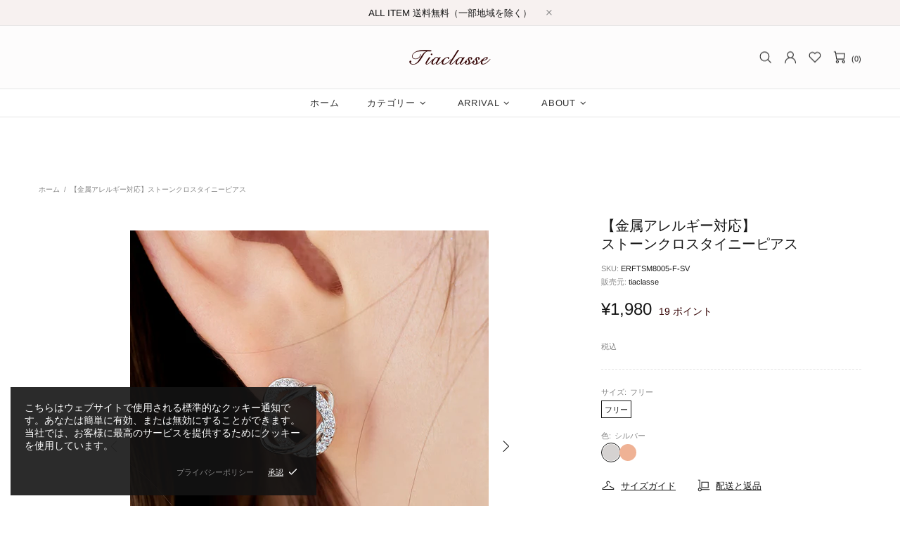

--- FILE ---
content_type: text/html; charset=utf-8
request_url: https://tiaclasse.com/products/erftsm8005
body_size: 86464
content:
<!doctype html><!--[if IE 9]> <html class="ie9 no-js supports-no-cookies" lang="ja"> <![endif]-->
<!--[if (gt IE 9)|!(IE)]><!--> <html class="no-js supports-no-cookies" lang="ja"> <!--<![endif]--><head>
  <!-- Google tag (gtag.js) -->

<script async src="https://www.googletagmanager.com/gtag/js?id=TAG_ID"></script>

<script>

 window.dataLayer = window.dataLayer || [];

 function gtag(){dataLayer.push(arguments);}

 gtag('js', new Date());

 gtag('config', 'TAG_ID');

</script>
  
  <meta charset="utf-8">



































<script>
    if(!window.performance.mark) {
        window.performance.mark = a => a;
    }
    window.performance.mark('theme:DOM:load');window.theme = {};window.page = { default: {} };
</script>
<meta http-equiv="X-UA-Compatible" content="IE=edge">
<meta name="viewport" content="width=device-width, initial-scale=1, shrink-to-fit=no">
<meta name="format-detection" content="telephone=no">
<meta name="theme-color" content=""><link rel="canonical" href="https://tiaclasse.com/products/erftsm8005"><link rel="shortcut icon" href="//tiaclasse.com/cdn/shop/files/favi_32x32.jpg?v=1679178510" type="image/png"><title>
        【金属アレルギー対応】ストーンクロスタイニーピアス
&ndash; Tiaclasse
</title><meta name="description" content="主張しすぎないさりげない輝きで耳元に上品さを演出。 小ぶりなサイズ感なので使いやすく、クロスされたデザインがこなれた印象に◎ 結婚式や二次会などの華やかなシーンにもおすすめなアイテムです♪ピアス後ろの肌に当たる部分、ポスト、キャッチにはシルバーコーティングが施されており全ての方への金属アレルギーを防ぐことができます。■COMPOSITIONチタン　50％キュービックジルコニア　30％シルバー　20％※商品の性質上、返品・交換不可。">
<meta property="og:site_name" content="Tiaclasse">
<meta property="og:url" content="https://tiaclasse.com/products/erftsm8005">
<meta property="og:title" content="【金属アレルギー対応】ストーンクロスタイニーピアス">
<meta property="og:type" content="product">
<meta property="og:description" content="主張しすぎないさりげない輝きで耳元に上品さを演出。 小ぶりなサイズ感なので使いやすく、クロスされたデザインがこなれた印象に◎ 結婚式や二次会などの華やかなシーンにもおすすめなアイテムです♪ピアス後ろの肌に当たる部分、ポスト、キャッチにはシルバーコーティングが施されており全ての方への金属アレルギーを防ぐことができます。■COMPOSITIONチタン　50％キュービックジルコニア　30％シルバー　20％※商品の性質上、返品・交換不可。"><meta property="og:price:amount" content="1,980">
    <meta property="og:price:currency" content="JPY"><meta property="og:image" content="http://tiaclasse.com/cdn/shop/files/erftsm8005-dd9_c56fdb50-b823-47db-a63a-add9b71de4eb_1200x1200.jpg?v=1686736654"><meta property="og:image" content="http://tiaclasse.com/cdn/shop/files/erftsm8005-dd17_105212ce-1bd4-4dad-bbc4-4d7ef3f07f3d_1200x1200.jpg?v=1686736654"><meta property="og:image" content="http://tiaclasse.com/cdn/shop/files/erftsm8005-dd1_1200x1200.jpg?v=1686736654">
<meta property="og:image:secure_url" content="https://tiaclasse.com/cdn/shop/files/erftsm8005-dd9_c56fdb50-b823-47db-a63a-add9b71de4eb_1200x1200.jpg?v=1686736654"><meta property="og:image:secure_url" content="https://tiaclasse.com/cdn/shop/files/erftsm8005-dd17_105212ce-1bd4-4dad-bbc4-4d7ef3f07f3d_1200x1200.jpg?v=1686736654"><meta property="og:image:secure_url" content="https://tiaclasse.com/cdn/shop/files/erftsm8005-dd1_1200x1200.jpg?v=1686736654">
<meta name="twitter:site" content="@https://"><meta name="twitter:card" content="summary_large_image">
<meta name="twitter:title" content="【金属アレルギー対応】ストーンクロスタイニーピアス">
<meta name="twitter:description" content="主張しすぎないさりげない輝きで耳元に上品さを演出。 小ぶりなサイズ感なので使いやすく、クロスされたデザインがこなれた印象に◎ 結婚式や二次会などの華やかなシーンにもおすすめなアイテムです♪ピアス後ろの肌に当たる部分、ポスト、キャッチにはシルバーコーティングが施されており全ての方への金属アレルギーを防ぐことができます。■COMPOSITIONチタン　50％キュービックジルコニア　30％シルバー　20％※商品の性質上、返品・交換不可。">
<script type="application/ld+json">
    {
      "@context": "https://schema.org",
      "@type": "Organization",
      "url": "https://tiaclasse.com/products/erftsm8005",
      "logo": "//tiaclasse.com/cdn/shop/files/tia-br.png?v=1674800626"
    }
</script>

<script>
  theme.AssetsLoaderSettings = '[base64]';
</script>
<link rel="preconnect" href="https://cdn.shopify.com" crossorigin="">
<script>window.theme.version = {version: '6.5.0', build: 'release 8/21/2023, 11:59:27 PM'};</script>
<!-- MISELL Shopify Theme -->
<!-- Version 6.5.0 -->
<!-- https://shop.misell-theme.com -->
<!-- Get your license at http://bit.ly/2DOThWb -->
<!-- applied fixes from 6.5.0 to 6.5.1 -->
<!-- applied commit 267a2bd - Jan 13 09:12 -->
<!-- applied commit 6e55273 - Jan 13 11:12 -->
<!-- applied commit 66d4068 - Jan 19 18:28 -->
<!-- applied commit 2615fdf - Jan 21 18:59 -->
<!-- applied commit 4c126cb - Jan 23 18:59 v2.0.7.3 -->
<!-- applied commit 08820d9 - Feb 12 14:38  -->
<!-- applied commit e5d8571 - Jan 12 14:38  -->
<!-- applied commit dbba18a - Jan 12 14:38 v2.0.8 -->
<script>
    (function() {
        window.log = console.log;

        document.documentElement.className = document.documentElement.className.replace('no-js', 'js');

        
        
        const ua = window.navigator.userAgent.toLowerCase();

        window.html = document.getElementsByTagName('html')[0];
        window.ie = (/trident/gi).test(ua) || (/msie/gi).test(ua);
        window.edge = document.documentMode || /edge/.test(ua);
        window.ios = navigator.userAgent.match(/like Mac OS X/i);
        window.safari = /^((?!chrome|android).)*safari/i.test(navigator.userAgent);
        window.moz = typeof InstallTrigger !== 'undefined';
        window.touch = 'ontouchstart' in window || navigator.msMaxTouchPoints;

        const html = window.html;

        if(ios) {
            html.classList.add('is-ios');
        } else if(safari) {
            html.classList.add('is-safari');
        } else if(ie) {
            html.classList.add('is-ie');
        } else if(moz) {
            html.classList.add('is-moz');
        } else if(edge) {
            html.classList.add('is-edge');
        }const breakpoint_main = 1025;
        const breakpoint_main_md = 768;

        theme.loadedCartData = {"note":null,"attributes":{},"original_total_price":0,"total_price":0,"total_discount":0,"total_weight":0.0,"item_count":0,"items":[],"requires_shipping":false,"currency":"JPY","items_subtotal_price":0,"cart_level_discount_applications":[],"checkout_charge_amount":0};

        window.theme = Object.assign(window.theme, {
            breakpoints: {
                values: {
                    xs: 0,
                    sm: 541,
                    md: breakpoint_main_md,
                    lg: breakpoint_main,
                    xl: 1260
                },
                main_md: breakpoint_main_md,
                main: breakpoint_main
            },
            strings: {
                general: {
                    popups: {
                        cart: {
                            item_added: "{{ title }} お客様のカートに追加されました。",
                            limit_is_exceeded: "カート品目の最大商品数量 {{ limit }} が追加されました。"
                        },
                        wishlist: {
                            count: "({{ count }})"
                        },
                        compare: {
                            count: "({{ count }})"
                        },
                        confirm_transfer_data: {
                            info: "Translation missing: ja.general.popups.confirm_transfer_data.info",
                            wishlist_title: "Translation missing: ja.general.popups.confirm_transfer_data.wishlist_title",
                            compare_title: "Translation missing: ja.general.popups.confirm_transfer_data.compare_title",
                            name_single: "Translation missing: ja.general.popups.confirm_transfer_data.name_single",
                            name_plural: "Translation missing: ja.general.popups.confirm_transfer_data.name_plural"
                        },
                        search: {
                            empty_html: "\"\u003cspan\u003e{{ result }}\u003c\/span\u003e\"での検索"
                        }
                    },
                    search: {
                        no_results_html: "\"{{ terms }}\" に一致する商品はありませんでした。"
                    },
                    form: {
                        default: {
                            error: "フォームデータが送信されていません。データを確認の上、再度お試しください。"
                        }
                    }
                },
                layout: {
                    cart: {
                        items_count: {
                            one: "個",
                            other: "個"
                        }
                    }
                },
                homepage: {
                    sorting_collections: {
                        button_more_products: "すべての {{ collection }}を見る"
                    }
                },
                addToCart: "{\u0026quot;title\u0026quot;=\u0026gt;\u0026quot;カートに入れる\u0026quot;, \u0026quot;added\u0026quot;=\u0026gt;\u0026quot;追加しました\u0026quot;, \u0026quot;sold_out\u0026quot;=\u0026gt;\u0026quot;売り切れ\u0026quot;, \u0026quot;pre_order\u0026quot;=\u0026gt;\u0026quot;予約注文\u0026quot;, \u0026quot;select_options\u0026quot;=\u0026gt;\u0026quot;オプションを選択\u0026quot;, \u0026quot;select_options_mobile\u0026quot;=\u0026gt;\u0026quot;オプション選択\u0026quot;}",
                soldOut: "Translation missing: ja.products.product.sold_out",
                unavailable: "Translation missing: ja.products.product.unavailable",
                price_sale_separator: "から",
                unit_price: "単価",
                unit_price_separator: "あたり",
                availability_value_in_stock: "({{ count }} {{ item }})在庫あり",
                availability_value_out_stock: "在庫切れ",
                stock_countdown: {
                    title: "お急ぎください。  残り{{ quantity }} の在庫になります。"
                },
                countdown: {
                    years: "年",
                    months: "月",
                    weeks: "週",
                    days: "日",
                    hours: "時",
                    minutes: "分",
                    seconds: "秒"
                },
                delivery_countdown: {
                    hours: "時",
                    minutes: "分",
                    days_of_week: {
                        sunday: "日曜",
                        monday: "月曜",
                        tuesday: "火曜",
                        wednesday: "水曜",
                        thursday: "木曜",
                        friday: "金曜",
                        saturday: "土曜"
                    }
                },
                header: {
                    cart_count_desktop: "({{ count }})"
                },
                label: {
                    sale: "-{{ percent }}%"
                },
                cart: {
                    general: {
                        shipping_calculator_data_info: "{{ data }}には、利用可能な配送レートがあります。",
                        free_shipping_html: " ご購入代金が、あと{{ value }} 円以上で送料無料になります。",
                        free_shipping_complete: "送料無料"
                    }
                },
                
            },
            shopCurrency: "JPY",
            moneyFormat: "¥{{amount_no_decimals}}",

            priceShowSaleSeparator: false,
            cart_free_shipping_value: "1000000",
            permanent_domain: "tiaclasse.myshopify.com",
            domain: "tiaclasse.com",
            host: "tiaclasse.com",
            tooltips_enable: false,
            lists_app: {
                url: 'wishlist.oldev.net',
                iid: '29eaae078f55c074e280a4dcba105d082169b963f2022a4ea2addb5e949164b2'
            },
            customer: false,
purchase_code: "mise-2925e56c-7da6-49d7-8083-b2f110944456-081",product: {
                hide_options_without_availability_variants: true,
                variant_auto_select: "enable",    
                show_pickup_available: false,
                gallery_zoom_scale_coef: 2,
                enable_sticky_gallery: false,
                page_layout: "2"
            },routes: {
                root_url: "/",
                collections_url: "\/collections",
                cart_url: "\/cart",
                predictive_search_url: '/search/suggest'
            },
            animations: {
                css: {
                    duration: 0.3
                },
                tooltip: {
                    type: "shift-toward",
                    inertia: true,
                    show_duration: 0.2,
                    hide_duration: 0.1
                },
                sticky_header: {
                    duration: 0.1,
                    opacity: 0.9
                },
                header_tape: {
                    duration: 0
                },
                menu: {
                    duration: 0.4
                },
                dropdown: {
                    duration: 0.3
                },
                accordion: {
                    duration: 0.4
                },
                footbar_product: {
                    duration: 0.4
                },
                tabs: {
                    duration: 0.4,
                    scroll_duration: 0.4
                },
                pagination: {
                    scroll_duration: 1
                },
                backtotop: {
                    scroll_duration: 0.4
                }
            }
        });

        

        window.theme.debounce = function(fn, wait) {
            let t;
            return (...args) => {
                clearTimeout(t);
                t = setTimeout(() => fn.apply(this, args), wait);
            };
        };

        class WindowAnaliz {
            constructor() {
                theme.current = {};
                theme.current.scrollW = 0;
                theme.rtl = html.getAttribute('dir') === 'rtl' ? true : false;
                
                this.checkWindow();
                this.checkBreakpoint();
                window.addEventListener('load', () => {
                    theme.isLoaded = true;
                });
                window.addEventListener('resize', () => {
                    this.checkWindow();
                    this.checkBreakpoint();
                });
                window.addEventListener('theme.changed.device', () => {
                    window.location.reload();
                });
                window.addEventListener('theme.assetsLoader::wasUserAction', () => {
                    window.addEventListener('resize', () => {
                        this.triggerResizeEvents();
                    });
                    window.addEventListener('theme.changed.breakpoint', () => {
                        this.scrollPaddingStyle();
                    });
                });
            }

            triggerResizeEvents() {
                window.dispatchEvent(new Event('theme.resize'));
                if(window.jQueryTheme) {
                    (function($){
                        $window.trigger('theme.resize');
                    })(jQueryTheme);
                }   
            }

            initScrollPaddingStyle() {
                this.scrollExampleElement = document.querySelector('.scroll-offset-example');
                this.scrollPaddingStyle();
            }

            scrollPaddingStyle() {
                if(!this.scrollExampleElement) return;
                
                let scrollOffsetStyleElement = document.querySelector('style.scroll-offset-style');
                
                theme.current.scrollW = this.scrollExampleElement.offsetWidth - this.scrollExampleElement.clientWidth;

                if(theme.current.scrollW > 0) {
                    if(!scrollOffsetStyleElement) {
                        const scrollOffsetStyleHTML = `body.overflow-hidden.offset-scroll{padding-right: ${theme.current.scrollW}px !important;}.fixed-elem.offset-scroll-padding{padding-right: ${theme.current.scrollW }px !important;}.fixed-elem.offset-scroll-margin{margin-right: ${theme.current.scrollW}px !important;}`;
                        const scrollOffsetStyleElement = document.createElement('style');

                        scrollOffsetStyleElement.classList.add('scroll-offset-style');
                        scrollOffsetStyleElement.innerHTML = scrollOffsetStyleHTML;
                        document.head.appendChild(scrollOffsetStyleElement);
                    }
                } else if(scrollOffsetStyleElement) {
                    scrollOffsetStyleElement.remove();
                }
            }

            checkWindow() {
                theme.current.width = window.innerWidth;
                theme.current.height = window.innerHeight;
                theme.current.aspect_ratio = theme.current.height / (theme.current.width - theme.current.scrollW);
                theme.current.height_percent = theme.current.aspect_ratio * 100;
            }

            checkBreakpoint() {
                theme.current.is_mobile = theme.current.width < theme.breakpoints.main;
                theme.current.is_desktop = !theme.current.is_mobile;
                theme.current.is_mobile_md = theme.current.width < theme.breakpoints.main_md;
                theme.current.is_desktop_md = !theme.current.is_mobile_md;
                

                for(let key in theme.breakpoints.values) {
                    if(theme.breakpoints.values[key] > theme.current.width) break;

                    theme.current.bp = key;
                }
                if(this.currentBp && this.currentBp != theme.current.bp) {
                    window.dispatchEvent(new Event('theme.changed.breakpoint'));
                }
                if(theme.current.last_device !== undefined && theme.current.last_device !== theme.current.is_desktop) {
                    window.dispatchEvent(new Event('theme.changed.device'));
                }

                this.currentBp = theme.current.bp;
                theme.current.last_device = theme.current.is_desktop;
            }
        }

        theme.WindowAnaliz = new WindowAnaliz;

        class AssetsLoader {
            constructor() {
                this.paths = {
                    scripts: {
                        /*plugins*/
                        plugin_slick: '//tiaclasse.com/cdn/shop/t/10/assets/plugin.slick.js?v=20316791845777504071709087259',
                        plugin_instafeed: '//tiaclasse.com/cdn/shop/t/10/assets/plugin.instafeed.js?v=183110054110189748001709087259',
                        plugin_revolution_slider: '//tiaclasse.com/cdn/shop/t/10/assets/plugin.revolution-slider.js?v=106394524784024205341709087259',
                        plugin_shipping_rates_calculation: '//tiaclasse.com/cdn/shop/t/10/assets/plugin.shipping-rates-calculation.js?v=100817455991728025511709087259',
                        /*shopify*/
                        shopify_common: '//tiaclasse.com/cdn/shopifycloud/storefront/assets/themes_support/shopify_common-5f594365.js',
                        currency_rates: '//cdn.shopify.com/s/javascripts/currencies.js',
                        currency: '//tiaclasse.com/cdn/shop/t/10/assets/module.currency.js?v=64687820758897670251709087259',
                        handlebars: '//cdnjs.cloudflare.com/ajax/libs/handlebars.js/4.0.10/handlebars.min.js',
                        countries: '/services/javascripts/countries.js',
                        qrcode: '//tiaclasse.com/cdn/shopifycloud/storefront/assets/themes_support/vendor/qrcode-3f2b403b.js',
                        /*global*/
                        theme: '//tiaclasse.com/cdn/shop/t/10/assets/theme.js?v=13747696990859779411709087259',
                        theme_pt2: '//tiaclasse.com/cdn/shop/t/10/assets/theme-pt2.js?v=182807191016107484391709087259',
                        /*modules*/
                        tooltip: '//tiaclasse.com/cdn/shop/t/10/assets/module.tooltip.js?v=41593666873496178911709087259',
                        product_page: '//tiaclasse.com/cdn/shop/t/10/assets/module.product-page.js?v=2099689148576201811709087259',
                        sticky_sidebar: '//tiaclasse.com/cdn/shop/t/10/assets/module.sticky-sidebar.js?v=77318110736802557181709087259',
                        masonry: '//tiaclasse.com/cdn/shop/t/10/assets/module.masonry.js?v=138680125252170386151709087259',
                        notifications: '//tiaclasse.com/cdn/shop/t/10/assets/module.notifications.js?v=142152469871916634221709087259',
                        parallax: '//tiaclasse.com/cdn/shop/t/10/assets/module.parallax.js?v=181056645177642994461709087259',
                        popup_subscription: '//tiaclasse.com/cdn/shop/t/10/assets/module.popup-subscription.js?v=59407254319380384751709087259',
                        popup_send_confirmation: '//tiaclasse.com/cdn/shop/t/10/assets/module.popup-subscription-confirmation.js?v=151505266374817152631709087259',
                        popup_age_confirmation: '//tiaclasse.com/cdn/shop/t/10/assets/module.popup-age-confirmation.js?v=97794095442012858981709087259',
                        product_footbar: '//tiaclasse.com/cdn/shop/t/10/assets/module.product-footbar.js?v=51382380132266435281709087259',
                        range_of_price: '//tiaclasse.com/cdn/shop/t/10/assets/module.range-of-price.js?v=130090586333419785451709087259',
                        pubsub: '//tiaclasse.com/cdn/shop/t/10/assets/module.pubsub.js?v=177597338150995965851709087259',
                        recipient_form: '//tiaclasse.com/cdn/shop/t/10/assets/module.recipient-form.js?v=145784430703844234361709087259',
                        shipping_rates_calculation: '//tiaclasse.com/cdn/shop/t/10/assets/module.shipping-rates-calculation.js?v=86166920385938157141709087259',
                        sticky_header: '//tiaclasse.com/cdn/shop/t/10/assets/module.sticky-header.js?v=102014146427117682121709087259',
                        tabs: '//tiaclasse.com/cdn/shop/t/10/assets/module.tabs.js?v=120627471888950651721709087259',
                        presentation: '//tiaclasse.com/cdn/shop/t/10/assets/module.presentation.js?v=165530361547212819801709087259',
                        particles: '//tiaclasse.com/cdn/shop/t/10/assets/module.particles.js?v=83821926199552470751709087259',
                        /*sections*/
                        header: '//tiaclasse.com/cdn/shop/t/10/assets/section.header.js?v=84800669586428861741709087259',
                        collections: '//tiaclasse.com/cdn/shop/t/10/assets/section.collection-filters-form.js?v=101526304464914131831709087259',
                        article_page: '//tiaclasse.com/cdn/shop/t/10/assets/section.article-page.js?v=80218913202093499341709087259',
                        carousel_articles: '//tiaclasse.com/cdn/shop/t/10/assets/section.carousel-articles.js?v=93406878485486648981709087259',
                        carousel_brands: '//tiaclasse.com/cdn/shop/t/10/assets/section.carousel-brands.js?v=27594262754796030841709087259',
                        carousel_products: '//tiaclasse.com/cdn/shop/t/10/assets/section.carousel-products.js?v=103099912885795881621709087259',
                        carousel_reviews: '//tiaclasse.com/cdn/shop/t/10/assets/section.carousel-reviews.js?v=20962934431141781211709087259',
                        gallery: '//tiaclasse.com/cdn/shop/t/10/assets/section.gallery.js?v=42825935325271995531709087259',
                        builder: '//tiaclasse.com/cdn/shop/t/10/assets/section.builder.js?v=155222468370593071371709087259',
                        builder_2021: '//tiaclasse.com/cdn/shop/t/10/assets/section.builder-2021.js?v=15832534728354698361709087259',
                        lookbook: '//tiaclasse.com/cdn/shop/t/10/assets/section.lookbook.js?v=20230649868223219481709087259',
                        slider_revolution: '//tiaclasse.com/cdn/shop/t/10/assets/section.slider-revolution.js?v=79805528358711576371709087259',
                        sorting_collections: '//tiaclasse.com/cdn/shop/t/10/assets/section.sorting-collections.js?v=132420866226069902851709087259',
                        brands: '//tiaclasse.com/cdn/shop/t/10/assets/section.brands.js?v=134381152362639612651709087259',
                        footer: '//tiaclasse.com/cdn/shop/t/10/assets/section.footer.js?v=76415854525876959391709087259',
                        ticker: '//tiaclasse.com/cdn/shop/t/10/assets/section.ticker.js?v=102114815247674883171709087259',
                        /*templates*/
                        customers_addresses: '//tiaclasse.com/cdn/shop/t/10/assets/template.customers-addresses.js?v=6551145031039032631709087259',
                        customers_login: '//tiaclasse.com/cdn/shop/t/10/assets/template.customers-login.js?v=117483323917191120191709087259',
                        giftcard: '//tiaclasse.com/cdn/shop/t/10/assets/template.giftcard.js?v=97953881321707691651709087259',
                        /*custom*/
                        custom: '//tiaclasse.com/cdn/shop/t/10/assets/custom.js?v=111603181540343972631709087259'
                    },
                    styles: {
                        /*plugins*/
                        plugin_tippy: '//tiaclasse.com/cdn/shop/t/10/assets/plugin.tippy.css?v=165624266709964226061709087259',
                        plugin_fotorama: '//tiaclasse.com/cdn/shop/t/10/assets/plugin.fotorama.css?v=55641136495550059231709087259',
                        plugin_ion_range_slider: '//tiaclasse.com/cdn/shop/t/10/assets/plugin.ion-range-slider.css?v=183719369874340040531709087259',
                        plugin_revolution: '//tiaclasse.com/cdn/shop/t/10/assets/plugin.revolution.css?v=56277297267595991351709087259',
                        plugin_slick: '//tiaclasse.com/cdn/shop/t/10/assets/plugin.slick.css?v=100431963982089937591709087259',
                        /*shopify*/
                        /*global*/
                        theme: '//tiaclasse.com/cdn/shop/t/10/assets/theme.css?v=18138',
                        theme_m: '//tiaclasse.com/cdn/shop/t/10/assets/theme-m.css?v=92587073313824029261709087259',
                        theme_d: '//tiaclasse.com/cdn/shop/t/10/assets/theme-d.css?v=13620657771514478591709087259',
                        
theme_home_16: '//tiaclasse.com/cdn/shop/t/10/assets/theme-home-16.css?v=14019763325842661961709087259',
                        
theme_home_18: '//tiaclasse.com/cdn/shop/t/10/assets/theme-home-18.css?v=90565809543576451921709087259',
                        
theme_skin_1: '//tiaclasse.com/cdn/shop/t/10/assets/theme-skin-1.css?v=116020219512512359171709087259',
                        
theme_skin_2: '//tiaclasse.com/cdn/shop/t/10/assets/theme-skin-2.css?v=95550011312163712521709087259',
                        
theme_skin_3: '//tiaclasse.com/cdn/shop/t/10/assets/theme-skin-3.css?v=154995094702760714981709087259',
                        
theme_skin_4: '//tiaclasse.com/cdn/shop/t/10/assets/theme-skin-4.css?v=51405379690910383771709087259',
                        
theme_skin_5: '//tiaclasse.com/cdn/shop/t/10/assets/theme-skin-5.css?v=123547883741742312421709087259',
                        
theme_skin_6: '//tiaclasse.com/cdn/shop/t/10/assets/theme-skin-6.css?v=179254090862693114391709087259',
                        
theme_skin_7: '//tiaclasse.com/cdn/shop/t/10/assets/theme-skin-7.css?v=102070749130004864381709087259',
                        
theme_skin_8: '//tiaclasse.com/cdn/shop/t/10/assets/theme-skin-8.css?v=181914125313335164761709087259',
                        
theme_skin_9: '//tiaclasse.com/cdn/shop/t/10/assets/theme-skin-9.css?v=51302265838674659641709087259',
                        
theme_skin_10: '//tiaclasse.com/cdn/shop/t/10/assets/theme-skin-10.css?v=115348085773082212951709087259',
                        
theme_skin_11: '//tiaclasse.com/cdn/shop/t/10/assets/theme-skin-11.css?v=95550011312163712521709087259',
                        
theme_skin_12: '//tiaclasse.com/cdn/shop/t/10/assets/theme-skin-12.css?v=23874423527171773871709087259',
                        
theme_skin_13: '//tiaclasse.com/cdn/shop/t/10/assets/theme-skin-13.css?v=4870118282786272611709087259',
                        
theme_skin_14: '//tiaclasse.com/cdn/shop/t/10/assets/theme-skin-14.css?v=121448334888411632881709087259',
                        
theme_skin_15: '//tiaclasse.com/cdn/shop/t/10/assets/theme-skin-15.css?v=126359282962652673781709087259',
                        
theme_skin_16: '//tiaclasse.com/cdn/shop/t/10/assets/theme-skin-16.css?v=176883094602489346321709087259',
                        
theme_skin_17: '//tiaclasse.com/cdn/shop/t/10/assets/theme-skin-17.css?v=77649546382119917801709087259',
                        
theme_skin_18: '//tiaclasse.com/cdn/shop/t/10/assets/theme-skin-18.css?v=33250789060525206411709087259',
                        
                        presentation: '//tiaclasse.com/cdn/shop/t/10/assets/presentation.css?v=72316751709984543741709087259',
                        custom: '//tiaclasse.com/cdn/shop/t/10/assets/custom.css?v=111603181540343972631709087259'
                    }
                };

                this.settings = {
                    scripts: {
                        sticky_sidebar: {
                            media: 'desktop-md'
                        },
                        tooltip: {
                            media: 'desktop'
                        }
                    },
                    styles: {
                        theme_m: {
                            loadedClass: 'css-theme-loaded font-base-loaded'
                        },
                        theme_d: {
                            loadedClass: 'css-theme-loaded font-base-loaded'
                        },
                        font_base: {
                            loadedClass: 'font-base-loaded'
                        },
                        /*
                        theme: {
                            loadedClass: 'css-theme-loaded'
                        },
                        */
                        presentation: {
                            loadedClass: 'css-presentation-loaded'
                        }
                    }
                };

                this.callbacks = {};

                this.requirementList = {
                    scripts: [],
                    styles: []
                };
                this.statuses = {
                    scripts: {},
                    styles: {}
                };
                this.progress = {};

                document.addEventListener('DOMContentLoaded', () => {
                    this.DOMContentLoaded = true;
                    window.dispatchEvent(new Event('theme.assetsLoader::theme.DOMContentLoaded'));
                    if(!this.wasUserAction) this.anticipateUserEvent();
                });

                const userActionList = ['mousemove', 'keydown', 'mousedown', 'mousewheel', 'touchstart'];
                const checkUserAction = event => {
                    this.wasUserAction = true;
                    html.classList.add('css-full-loaded');
                    window.dispatchEvent(new Event('theme.assetsLoader::wasUserAction'));
                    userActionList.forEach(event => document.removeEventListener(event, checkUserAction));
                };

                if(window.ios) this.wasUserAction = true;

                userActionList.forEach(event => document.addEventListener(event, checkUserAction));
                document.fonts.ready.then(e => {
                    this.onLoadedTag('styles', 'font_base');
                });
                /*
                window.addEventListener('load', () => {
                    this.onLoadedTag('styles', 'font_base');
                });
                */
                window.addEventListener('theme.resize', this.onResize);
            }

            anticipateUserEvent() {
                /*
                const optionButtons = document.querySelectorAll('.js-product-options [data-js-option-value]');

                optionButtons.forEach(element => {
                    const onEvent = e => {
                        if(this.getDeepProperty(this.progress, ['scripts', 'theme_pt2']) !== 'finished') {
                            const buttonsWrapper = element.closest('.js-product-options');
                            window.addEventListener('theme.assetsLoader::loaded:scripts:vendor', () => {
                                theme.Preloader.unset(buttonsWrapper);
                            });
                            theme.Preloader.set(buttonsWrapper, {
                                fixed: true
                            });
                        }
                        
                        element.removeEventListener('click', onEvent);
                    };

                    element.addEventListener('click', onEvent);
                });
                */}

            onResize() {
                document.querySelectorAll(`[rel="preload"][as="style"][data-media="${theme.current.is_desktop ? 'desktop' : 'mobile'}"]`)
                    .forEach(element => element.dispatchEvent(new Event('load')));
                document.querySelectorAll('[rel="preload"][as="script"][data-media]')
                    .forEach(element => {
                        const dataMedia = element.dataset.media;

                        if((dataMedia === 'desktop' && window.innerWidth >= theme.breakpoints.main) || (dataMedia === 'desktop-md' && window.innerWidth >= theme.breakpoints.main_md)) {
                            element.dispatchEvent(new Event('load'));
                            element.removeAttribute('rel');
                        }
                    });
            }

            require(namespace, name) {
                if(window.ie || this.requirementList[namespace].indexOf(name) !== -1 || !this.upload) {
                    return;
                }

                this.requirementList[namespace].push(name);
                this.startQueue(namespace);
            }

            loadManually(requires, callback) {
                if(!this.upload || !this.loadManuallyOn) {
                    callback();
                    return;
                }
                if(callback) this.waitFullGroupLoad(requires, callback);
                
                requires.forEach(requireArr => {
                    const [namespace, name] = requireArr;

                    this.require(namespace, name);
                });
            }

            waitFullGroupLoad(requires, callback) {
                const onSomeLoaded = () => {
                    let isFullGroupLoaded = true;

                    requires.forEach(requireArr => {
                        const [namespace, name] = requireArr;
                        
                        if(this.getDeepProperty(this.settings, [namespace, name, 'media']) !== undefined && !this.isActiveMedia(namespace, name)) {
                            return;
                        } else if(this.getDeepProperty(this.progress, [namespace, name]) !== 'finished') {
                            isFullGroupLoaded = false;
                            return false;
                        }
                    });

                    if(isFullGroupLoaded) {
                        window.removeEventListener('theme.assetsLoader::loaded', onSomeLoaded);
                        callback();
                    }

                    return isFullGroupLoaded;
                };

                if(!onSomeLoaded()) window.addEventListener('theme.assetsLoader::loaded', onSomeLoaded);
            }

            isActiveMedia(namespace, name) {
                const media = this.getDeepProperty(this.settings, [namespace, name, 'media']);

                if((media === 'desktop' && window.innerWidth >= theme.breakpoints.main) || (media === 'desktop-md' && window.innerWidth >= theme.breakpoints.main_md)) {
                    return true;
                } else {
                    return false;
                }
            }

            startQueue(namespace) {
                if(this.statuses[namespace].progress) {
                    this.statuses[namespace].needLoading = true;
                    return;
                }

                this.statuses[namespace].progress = true;

                const queue = [];

                this.requirementList[namespace].forEach(name => {
                    if(!this.getDeepProperty(this.progress, [namespace, name])) queue.push(name);
                });
                queue.forEach(name => {
                    this.onLoadTag(namespace, name);
                    this.loadTag(namespace, name);
                });
                this.statuses[namespace].progress = false;

                if(this.statuses[namespace].needLoading) {
                    this.statuses[namespace].needLoading = false;
                    this.startQueue(namespace);
                }
            }

            loadTag(namespace, name, callback) {
                const tag = this[namespace === 'scripts' ? 'buildScriptTag' : 'buildStyleTag'](namespace, name, () => {
                    this.onLoadedTag(namespace, name, callback);
                });
                document.head.insertBefore(tag, document.head.childNodes[document.head.childNodes.length - 1].nextSibling);
            }

            buildScriptTag(namespace, name, onload) {
                const settingsMedia = this.getDeepProperty(this.settings.scripts, [name, 'media']);

                if((settingsMedia === 'desktop' && window.innerWidth < theme.breakpoints.main) || (settingsMedia === 'desktop-md' && window.innerWidth < theme.breakpoints.main_md)) {
                    const link = document.createElement('link');

                    link.onload = () => this.onLoadScriptLinkPreload(name, onload);
                    link.rel = 'preload';
                    link.as = 'script';
                    link.media = settingsMedia === 'desktop' ? `(min-width: ${theme.breakpoints.main}px)` : 
                        settingsMedia === 'desktop-md' ? `(min-width: ${theme.breakpoints.main_md}px)` : `(max-width: ${theme.breakpoints.main - 1}px)`;
                    link.dataset.media = settingsMedia;
                    link.href = this.paths.scripts[name];

                    return link;
                } else {
                    window.performance.mark(`theme:${namespace}:${name}:load`);
                    /*console.debug('start:', namespace, name);*/

                    const script = document.createElement('script');

                    script.onload = onload;
                    script.async = this.asyncStatus !== undefined ? this.asyncStatus : true;
                    script.src = this.paths.scripts[name];

                    return script;
                }
            }

            onLoadScriptLinkPreload(name, callback) {
                this.loadTag('scripts', name, callback);
            }

            buildStyleTag(namespace, name, onload) {
                window.performance.mark(`theme:${namespace}:${name}:load`);
                /*console.debug('start:', namespace, name);*/
                
                const link = document.createElement('link');
                
                link.onload = () => this.onLoadStyleLinkPreload(link, name);
                link.rel = 'preload';
                link.as = 'style';
                link.href = this.paths.styles[name];

                return link;
            }

            onLoadStyleLinkPreload(tag, name, callback) {
                tag.onload = null;
                tag.onload = this.onLoadedTag('styles', name, callback);
                tag.rel='stylesheet';
            }

            onLoadTag(namespace, name) {
                this.setDeepProperty(this.progress, [namespace, name], 'process');
            }

            onLoadedTag(namespace, name, callback) {
                this.setDeepProperty(this.progress, [namespace, name], 'finished');
                window.dispatchEvent(new Event('theme.assetsLoader::loaded'), {namespace, name});
                window.dispatchEvent(new Event(`theme.assetsLoader::loaded:${namespace}:${name}`));
                window.performance.mark(`theme:${namespace}:${name}:loaded`);
                /*console.debug('loaded:', namespace, name);*/
                
                const loadedClass = this.getDeepProperty(this.settings, [namespace, name, 'loadedClass']);
                const itemCallbacks = this.getDeepProperty(this.callbacks, [namespace, name]);

                if(loadedClass) loadedClass.split(' ').forEach(className => html.classList.add(className));
                if(itemCallbacks) itemCallbacks.call(this);
                if(callback) callback();
            }

            setDeepProperty(startObj, complexityArray, value) {
                complexityArray.forEach((prop, i) => {
                    if(i < complexityArray.length - 1) {
                         if(!startObj[prop]) startObj[prop] = {};

                         startObj = startObj[prop];
                    } else {
                        startObj[prop] = value;
                    }
                });

                return value;
            }

            getDeepProperty(startObj, complexityArray) {
                let newLevelValue;

                complexityArray.forEach((prop, i) => {
                    if(startObj[prop]) {
                        if(i < complexityArray.length - 1) {
                            startObj = startObj[prop];
                        } else {
                            newLevelValue = startObj[prop];
                        }
                    } else {
                        return false;
                    }
                });

                return newLevelValue;
            }

            loadInlineStyles() {
                const templates = document.body.querySelectorAll('template.js-loader-inline-style');

                for(let template of templates) {
                    
                    if(!document.querySelectorAll(`style.js-loader-inline-style[data-key="${template.dataset.key}"]`).length) {
                        let templateStyle = template.content.cloneNode(true).querySelector('style');
                        let templateStyleInnerHTML = templateStyle.innerHTML;

                        let style = document.createElement('style');

                        for(let key in templateStyle.dataset) {
                            style.dataset[key] = templateStyle.dataset[key];
                        }

                        if(templateStyle.media) style.media = templateStyle.media;
                        if(templateStyle.classList) style.classList = templateStyle.classList;

                        style.classList.add('js-loader-inline-style');
                        style.innerHTML = templateStyleInnerHTML;
    
                        style.dataset.key = template.dataset.key;
                        /*document.head.insertBefore(style, document.head.childNodes[document.head.childNodes.length - 1].nextSibling);*/
                        template.parentNode.insertBefore(style, template);
                    }

                    template.remove();
                }
            }

            onPageLoaded(callback, requires, useLoadManuallyMethod) {
                const DOMContentLoadedCallback = () => {
                    if(requires) {
                        const requiresArray = [];
                        
                        for(let i = 0; i < requires.length; i++) {
                            requiresArray.push([ 'scripts', requires[i] ]);
                        }
                        
                        this[useLoadManuallyMethod ? 'loadManually' : 'waitFullGroupLoad'](requiresArray, function() {
                            setTimeout(() => {
                                callback();
                            }, 0);
                        });
                    } else {
                        callback();
                    }
                };

                this.DOMContentLoaded ? DOMContentLoadedCallback() : document.addEventListener('DOMContentLoaded', DOMContentLoadedCallback);
            }

            onUserAction(callback, requires) {
                const wasUserActionCallback = () => {
                    this.onPageLoaded(callback, requires, true);
                };

                this.wasUserAction ? wasUserActionCallback() : window.addEventListener('theme.assetsLoader::wasUserAction', wasUserActionCallback);
            }

            onScrollOrUserAction(section, callback, requires) {
                let isCallbackCalled = false;
                const isVisible = force => {
                    if(force || (section.getBoundingClientRect().bottom > -200 && section.getBoundingClientRect().top < window.innerHeight + 200)) {
                        window.removeEventListener('mutation', isVisible);
                        if(isCallbackCalled) return;
                        isCallbackCalled = true;
                        this.onPageLoaded(callback, requires, true);
                        return true;
                    }

                    return false;
                };

                if(!isVisible()) window.addEventListener('mutation', isVisible);

                this.onUserAction(() => {
                    isVisible(true);
                }, requires);
            }
        }

        theme.AssetsLoader = new AssetsLoader;

        theme.AssetsLoaderSettings = decodeURIComponent(atob(theme.AssetsLoaderSettings).split('').map(c => {
            return '%' + ('00' + c.charCodeAt(0).toString(16)).slice(-2);
        }).join(''));
        
        class LazyImage {
            constructor() {
                theme.AssetsLoader.onPageLoaded(() => {
                    if(this.api) return;

                    this.checkInlineBg();

                    window.addEventListener('mutation', () => {
                        document.querySelectorAll('.lazyload:not([data-bg]):not(.preloaded):not([data-ll-status])').forEach(element => {
                            this.inlineCheck(element, element.dataset.bg ? 'bg' : null);
                        });
                    });
                });
                window.addEventListener('slider-initialized', e => {
                    e.detail.slider.querySelectorAll('.lazyload:not([data-bg]):not(.preloaded):not([data-ll-status])').forEach(element => {
                        this.inlineCheck(element, element.dataset.bg ? 'bg' : null);
                    });
                });
                theme.AssetsLoader.onPageLoaded(() => {
                    this.checkFullscreenElements();
                });
            }

            buildSrcset(element, url, type) {
                if(type === 'bg') {
                    let width = element.getBoundingClientRect().width;
        
                    if(element.dataset.scale) width *= element.dataset.scale;

                    return width > 0 ? url.replace('{width}', Math.ceil(width)) : element.dataset.bg;
                } else {
                    const parent = element.parentNode;
                    const parentParams = parent.getBoundingClientRect();
                    const height = parentParams.height;
                    const aspectRatioOriginal = element.dataset.aspectRatioOriginal;
                    let width = parentParams.width;
                    let dataSrcset = element.dataset.srcset;

                    if(!dataSrcset) dataSrcset = element.dataset.src;
                    if(aspectRatioOriginal) {
                        const stretchSize = element.dataset.stretchSize;
                        const parentAspectRatio = element.dataset.aspectRatio;

                        if(stretchSize === 'cover') {
                            if(Math.ceil(width / aspectRatioOriginal) < Math.ceil(width / parentAspectRatio)) {
                                width = height * aspectRatioOriginal;
                            } else {
                                width = Math.ceil(Math.max(width, height * parentAspectRatio));
                            }
                        } else if(stretchSize === 'stretch-by-height') {
                            if(Math.ceil(width / aspectRatioOriginal) !== Math.ceil(width / parentAspectRatio)) {
                                width = height * aspectRatioOriginal;
                            }
                        } else if(stretchSize === 'contain') {
                            if(Math.ceil(width / aspectRatioOriginal) > Math.ceil(width / parentAspectRatio)) {
                                width = Math.max(width, height * aspectRatioOriginal);
                            }
                        }
                    }

                    if(window.innerWidth >= theme.breakpoints.main && element.dataset.scalePerspective) {
                        width *= element.dataset.scalePerspective;
                    }
                    if(element.dataset.scale) width *= element.dataset.scale;
                    if(window.devicePixelRatio) width *= window.devicePixelRatio;

                    return width > 0 && url && url.indexOf('{width}') !== -1 ? url.replace('{width}', Math.min(Math.ceil(width), 3840)) : dataSrcset;
                }
            }

            enter(element, loadManually) {
                const srcset = element.getAttribute('srcset');
                const dataMaster = element.dataset.master;
                const dataBg = element.dataset.bg;
                const url = dataBg ? (dataMaster || dataBg) : (dataMaster || element.dataset.srcset);
                const newSrcset = theme.LazyImage.buildSrcset(element, url, (dataBg ? 'bg' : 'srcset'));
                
                if(srcset && srcset === newSrcset) return;
                if(dataBg) {
                    element.style.backgroundImage = newSrcset;
                } else {
                    if(loadManually) {
                        element.dataset.srcset = newSrcset;
                        element.setAttribute('srcset', newSrcset);
                    } else {
                        element.dataset.srcset = newSrcset;
                    }
                }
            }

            onLoadedEvents(element) {
                element.dispatchEvent(new Event('lazyloaded'));
                window.dispatchEvent(new Event('lazyloaded'));
            }

            onLoadInlineCallback(element) {
                element.classList.add('loaded');
                element.classList.add('entered');
                element.dataset.llStatus = 'loaded';
                setTimeout(() => element.classList.add('lazyload'), 1000);
            }

            inlineCheck(element, type) {
                if((element.getBoundingClientRect().width > 5 || element.getBoundingClientRect().bottom > -20) && element.getBoundingClientRect().top < window.innerHeight + 20 && element.offsetWidth > 0 && element.offsetHeight > 0 && !element.closest('.slick-slide:not(.slick-active)')) {
                    element.classList.add('preloaded');
                    element.classList.remove('lazyload');
                    if(type === 'bg') {
                        element.style.backgroundImage = `url('${this.buildSrcset(element, element.dataset.master, type)}')`;
                        this.onLoadInlineCallback(element);
                    } else {
                        element.onload = () => {
                            this.onLoadInlineCallback(element);
                            this.onload = null;
                        };
                        element.setAttribute('srcset', this.buildSrcset(element, element.dataset.master));
                    }
                }
            }

            checkInlineBg() {
                document.querySelectorAll('.lazyload[data-bg]:not(.preloaded):not([data-ll-status])').forEach(element => {
                    this.inlineCheck(element, 'bg');
                });
            }

            update(element) {
                if(!element && this.api) {
                    this.api.update();
                    return;
                }
                if(element && !element.classList.contains('entered') && !element.dataset.llStatus) {
                    const onElementLoad = () => {
                        element.removeEventListener('load', onElementLoad);
                        element.classList.add('loaded');
                        element.dataset.llStatus = 'loaded';
                        this.onLoadedEvents(element);
                    };

                    element.addEventListener('load', onElementLoad);
                    element.classList.add('entered');
                    this.enter(element, true);
                }
            }

            checkFullscreenElements() {
                const fullscreenElements = document.querySelectorAll('.lazyload-fullscreen');
                const fullscreenHeaderElements = document.querySelectorAll('.lazyload-fullscreen-header');

                if(fullscreenElements.length) {
                    const updateFullscreenSlick = () => {
                        fullscreenElements.forEach(element => {
                            var slick = element.closest('.slick-initialized');
            
                            if(slick) slick.slick('setPosition');
                        });
                    };
                    const setFullscreenSize = () => {
                        fullscreenElements.forEach(element => {
                            element.style.paddingTop = this.fullscreenElementCalculate() + '%';
                            element.classList.remove('invisible');
                        });
                        updateFullscreenSlick();
                    };

                    setFullscreenSize();
                    window.addEventListener('theme.resize', setFullscreenSize);
                }
                if(fullscreenHeaderElements.length) {
                    const setFullscreenHeaderSize = () => {
                        fullscreenHeaderElements.forEach(element => {
                            element.style.paddingTop = this.fullscreenElementCalculate(true) + '%';
                            element.classList.remove('invisible');
                        });

                        if(fullscreenElements.length) updateFullscreenSlick();
                    };

                    setFullscreenHeaderSize();
                    window.addEventListener('theme.resize', setFullscreenHeaderSize);
                    window.addEventListener('fullscreenimage.update', setFullscreenHeaderSize);
                }
            }
            
            fullscreenElementCalculate(excludingHeader) {
                if(excludingHeader) {
                    const header = document.querySelector('header-section');
                    const headerOffsetTop = header ? header.getBoundingClientRect().height : 0;
                    
                    return (theme.current.height - headerOffsetTop) / (theme.current.width - theme.current.scrollW) * 100;
                } else {
                    return theme.current.height / (theme.current.width - theme.current.scrollW) * 100;
                }
            }
        }

        theme.LazyImage = new LazyImage;

        theme.AssetsLoader.onPageLoaded(() => {
            if(this.wasUserAction) return;

            const observer = new MutationObserver(() => window.dispatchEvent(new Event('mutation')));

            observer.observe(document.body, { attributes: true, subtree: true });
            theme.AssetsLoader.onUserAction(() => observer.disconnect());
        });

        theme.AssetsLoaderSettings = theme.AssetsLoaderSettings.replace(/b/g, '@b@').replace(/a/g, 'b').replace(/@b@/g, 'a');
    })();
</script>



































<style>
    *,::after,::before{box-sizing:border-box}html{font-family:sans-serif;line-height:1.15;-webkit-text-size-adjust:100%;-ms-text-size-adjust:100%;-ms-overflow-style:scrollbar;-webkit-tap-highlight-color:transparent}@-ms-viewport{width:device-width}article,aside,figcaption,figure,footer,header,hgroup,main,nav,section{display:block}body{margin:0;text-align:left}[tabindex="-1"]:focus{outline:0!important}hr{box-sizing:content-box;height:0;overflow:visible}h1,h2,h3,h4,h5,h6{margin-top:0}p{margin-top:0}abbr[data-original-title],abbr[title]{text-decoration:underline;text-decoration:underline dotted;cursor:help;border-bottom:0}address{margin-bottom:1rem;font-style:normal;line-height:inherit}dl,ol,ul{margin-top:0}ol ol,ol ul,ul ol,ul ul{margin-bottom:0}dt{font-weight:700}dd{margin-bottom:.5rem;margin-left:0}blockquote{margin:0 0 1rem}dfn{font-style:italic}b,strong{font-weight:bolder}small{font-size:80%}sub,sup{position:relative;font-size:75%;line-height:0;vertical-align:baseline}sub{bottom:-.25em}sup{top:-.5em}a{text-decoration:none;background-color:transparent;-webkit-text-decoration-skip:objects}a:hover{text-decoration:underline}a:not([href]):not([tabindex]){text-decoration:none}a:not([href]):not([tabindex]):focus,a:not([href]):not([tabindex]):hover{text-decoration:none}a:not([href]):not([tabindex]):focus{outline:0}code,kbd,pre,samp{font-family:SFMono-Regular,Menlo,Monaco,Consolas,"Liberation Mono","Courier New",monospace;font-size:1em}pre{margin-top:0;margin-bottom:1rem;overflow:auto;-ms-overflow-style:scrollbar}figure{margin:0 0 1rem}img{vertical-align:middle;border-style:none}svg:not(:root){overflow:hidden}table{border-collapse:collapse}caption{padding-top:15px;padding-bottom:15px;color:#6c757d;text-align:left;caption-side:bottom}th{text-align:inherit}label{display:inline-block}button{border-radius:0}button:focus{outline:1px dotted;outline:5px auto -webkit-focus-ring-color}button,input,optgroup,select,textarea{margin:0;font-family:inherit;font-size:inherit;line-height:inherit}button,input{overflow:visible}button,select{text-transform:none}[type=reset],[type=submit],button,html [type=button]{-webkit-appearance:button}[type=button]::-moz-focus-inner,[type=reset]::-moz-focus-inner,[type=submit]::-moz-focus-inner,button::-moz-focus-inner{padding:0;border-style:none}input[type=checkbox],input[type=radio]{box-sizing:border-box;padding:0}input[type=date],input[type=datetime-local],input[type=month],input[type=time]{-webkit-appearance:listbox}textarea{overflow:auto;resize:vertical}fieldset{min-width:0;padding:0;margin:0;border:0}legend{display:block;width:100%;max-width:100%;padding:0;margin-bottom:.5rem;font-size:1.5rem;line-height:inherit;color:inherit;white-space:normal}progress{vertical-align:baseline}[type=number]::-webkit-inner-spin-button,[type=number]::-webkit-outer-spin-button{height:auto}[type=search]{outline-offset:-2px;-webkit-appearance:none}[type=search]::-webkit-search-cancel-button,[type=search]::-webkit-search-decoration{-webkit-appearance:none}::-webkit-file-upload-button{font:inherit;-webkit-appearance:button}output{display:inline-block}summary{display:list-item;cursor:pointer}template{display:none}[hidden]{display:none!important}.container{width:100%;padding-left:10px;padding-right:10px;margin-right:auto;margin-left:auto}@media (min-width:1025px){.container{padding-right:15px;padding-left:15px}}@media (min-width:541px){.container{max-width:540px}}@media (min-width:768px){.container{max-width:100%}}@media (min-width:1025px){.container{max-width:980px}}@media (min-width:1260px){.container{max-width:1200px}}.container-fluid{width:100%;padding-left:10px;padding-right:10px;margin-right:auto;margin-left:auto}@media (min-width:1025px){.container-fluid{padding-right:15px;padding-left:15px}}.row{display:flex;flex-wrap:wrap;margin-left:-10px;margin-right:-10px}@media (min-width:1025px){.row{margin-right:-15px;margin-left:-15px}}.no-gutters{margin-right:0;margin-left:0}.no-gutters>.col,.no-gutters>[class*=col-]{padding-right:0;padding-left:0}.col,.col-1,.col-10,.col-11,.col-12,.col-2,.col-3,.col-4,.col-5,.col-6,.col-7,.col-8,.col-9,.col-auto,.col-lg,.col-lg-1,.col-lg-10,.col-lg-11,.col-lg-12,.col-lg-2,.col-lg-3,.col-lg-4,.col-lg-5,.col-lg-6,.col-lg-7,.col-lg-8,.col-lg-9,.col-lg-auto,.col-md,.col-md-1,.col-md-10,.col-md-11,.col-md-12,.col-md-2,.col-md-3,.col-md-4,.col-md-5,.col-md-6,.col-md-7,.col-md-8,.col-md-9,.col-md-auto,.col-sm,.col-sm-1,.col-sm-10,.col-sm-11,.col-sm-12,.col-sm-2,.col-sm-3,.col-sm-4,.col-sm-5,.col-sm-6,.col-sm-7,.col-sm-8,.col-sm-9,.col-sm-auto,.col-xl,.col-xl-1,.col-xl-10,.col-xl-11,.col-xl-12,.col-xl-2,.col-xl-3,.col-xl-4,.col-xl-5,.col-xl-6,.col-xl-7,.col-xl-8,.col-xl-9,.col-xl-auto{position:relative;width:100%;min-height:1px;padding-left:10px;padding-right:10px}@media (min-width:1025px){.col,.col-1,.col-10,.col-11,.col-12,.col-2,.col-3,.col-4,.col-5,.col-6,.col-7,.col-8,.col-9,.col-auto,.col-lg,.col-lg-1,.col-lg-10,.col-lg-11,.col-lg-12,.col-lg-2,.col-lg-3,.col-lg-4,.col-lg-5,.col-lg-6,.col-lg-7,.col-lg-8,.col-lg-9,.col-lg-auto,.col-md,.col-md-1,.col-md-10,.col-md-11,.col-md-12,.col-md-2,.col-md-3,.col-md-4,.col-md-5,.col-md-6,.col-md-7,.col-md-8,.col-md-9,.col-md-auto,.col-sm,.col-sm-1,.col-sm-10,.col-sm-11,.col-sm-12,.col-sm-2,.col-sm-3,.col-sm-4,.col-sm-5,.col-sm-6,.col-sm-7,.col-sm-8,.col-sm-9,.col-sm-auto,.col-xl,.col-xl-1,.col-xl-10,.col-xl-11,.col-xl-12,.col-xl-2,.col-xl-3,.col-xl-4,.col-xl-5,.col-xl-6,.col-xl-7,.col-xl-8,.col-xl-9,.col-xl-auto{padding-right:15px;padding-left:15px}}.col{flex-basis:0;flex-grow:1;max-width:100%}.col-auto{flex:0 0 auto;width:auto;max-width:none}.col-1{flex:0 0 8.33333%;max-width:8.33333%}.col-2{flex:0 0 16.66667%;max-width:16.66667%}.col-3{flex:0 0 25%;max-width:25%}.col-4{flex:0 0 33.33333%;max-width:33.33333%}.col-5{flex:0 0 41.66667%;max-width:41.66667%}.col-6{flex:0 0 50%;max-width:50%}.col-7{flex:0 0 58.33333%;max-width:58.33333%}.col-8{flex:0 0 66.66667%;max-width:66.66667%}.col-9{flex:0 0 75%;max-width:75%}.col-10{flex:0 0 83.33333%;max-width:83.33333%}.col-11{flex:0 0 91.66667%;max-width:91.66667%}.col-12{flex:0 0 100%;max-width:100%}.order-first{order:-1}.order-last{order:13}.order-0{order:0}.order-1{order:1}.order-2{order:2}.order-3{order:3}.order-4{order:4}.order-5{order:5}.order-6{order:6}.order-7{order:7}.order-8{order:8}.order-9{order:9}.order-10{order:10}.order-11{order:11}.order-12{order:12}.offset-1{margin-left:8.33333%}.offset-2{margin-left:16.66667%}.offset-3{margin-left:25%}.offset-4{margin-left:33.33333%}.offset-5{margin-left:41.66667%}.offset-6{margin-left:50%}.offset-7{margin-left:58.33333%}.offset-8{margin-left:66.66667%}.offset-9{margin-left:75%}.offset-10{margin-left:83.33333%}.offset-11{margin-left:91.66667%}@media (min-width:541px){.col-sm{flex-basis:0;flex-grow:1;max-width:100%}.col-sm-auto{flex:0 0 auto;width:auto;max-width:none}.col-sm-1{flex:0 0 8.33333%;max-width:8.33333%}.col-sm-2{flex:0 0 16.66667%;max-width:16.66667%}.col-sm-3{flex:0 0 25%;max-width:25%}.col-sm-4{flex:0 0 33.33333%;max-width:33.33333%}.col-sm-5{flex:0 0 41.66667%;max-width:41.66667%}.col-sm-6{flex:0 0 50%;max-width:50%}.col-sm-7{flex:0 0 58.33333%;max-width:58.33333%}.col-sm-8{flex:0 0 66.66667%;max-width:66.66667%}.col-sm-9{flex:0 0 75%;max-width:75%}.col-sm-10{flex:0 0 83.33333%;max-width:83.33333%}.col-sm-11{flex:0 0 91.66667%;max-width:91.66667%}.col-sm-12{flex:0 0 100%;max-width:100%}.order-sm-first{order:-1}.order-sm-last{order:13}.order-sm-0{order:0}.order-sm-1{order:1}.order-sm-2{order:2}.order-sm-3{order:3}.order-sm-4{order:4}.order-sm-5{order:5}.order-sm-6{order:6}.order-sm-7{order:7}.order-sm-8{order:8}.order-sm-9{order:9}.order-sm-10{order:10}.order-sm-11{order:11}.order-sm-12{order:12}.offset-sm-0{margin-left:0}.offset-sm-1{margin-left:8.33333%}.offset-sm-2{margin-left:16.66667%}.offset-sm-3{margin-left:25%}.offset-sm-4{margin-left:33.33333%}.offset-sm-5{margin-left:41.66667%}.offset-sm-6{margin-left:50%}.offset-sm-7{margin-left:58.33333%}.offset-sm-8{margin-left:66.66667%}.offset-sm-9{margin-left:75%}.offset-sm-10{margin-left:83.33333%}.offset-sm-11{margin-left:91.66667%}}@media (min-width:768px){.col-md{flex-basis:0;flex-grow:1;max-width:100%}.col-md-auto{flex:0 0 auto;width:auto;max-width:none}.col-md-1{flex:0 0 8.33333%;max-width:8.33333%}.col-md-2{flex:0 0 16.66667%;max-width:16.66667%}.col-md-3{flex:0 0 25%;max-width:25%}.col-md-4{flex:0 0 33.33333%;max-width:33.33333%}.col-md-5{flex:0 0 41.66667%;max-width:41.66667%}.col-md-6{flex:0 0 50%;max-width:50%}.col-md-7{flex:0 0 58.33333%;max-width:58.33333%}.col-md-8{flex:0 0 66.66667%;max-width:66.66667%}.col-md-9{flex:0 0 75%;max-width:75%}.col-md-10{flex:0 0 83.33333%;max-width:83.33333%}.col-md-11{flex:0 0 91.66667%;max-width:91.66667%}.col-md-12{flex:0 0 100%;max-width:100%}.order-md-first{order:-1}.order-md-last{order:13}.order-md-0{order:0}.order-md-1{order:1}.order-md-2{order:2}.order-md-3{order:3}.order-md-4{order:4}.order-md-5{order:5}.order-md-6{order:6}.order-md-7{order:7}.order-md-8{order:8}.order-md-9{order:9}.order-md-10{order:10}.order-md-11{order:11}.order-md-12{order:12}.offset-md-0{margin-left:0}.offset-md-1{margin-left:8.33333%}.offset-md-2{margin-left:16.66667%}.offset-md-3{margin-left:25%}.offset-md-4{margin-left:33.33333%}.offset-md-5{margin-left:41.66667%}.offset-md-6{margin-left:50%}.offset-md-7{margin-left:58.33333%}.offset-md-8{margin-left:66.66667%}.offset-md-9{margin-left:75%}.offset-md-10{margin-left:83.33333%}.offset-md-11{margin-left:91.66667%}}@media (min-width:1025px){.col-lg{flex-basis:0;flex-grow:1;max-width:100%}.col-lg-auto{flex:0 0 auto;width:auto;max-width:none}.col-lg-1{flex:0 0 8.33333%;max-width:8.33333%}.col-lg-2{flex:0 0 16.66667%;max-width:16.66667%}.col-lg-3{flex:0 0 25%;max-width:25%}.col-lg-4{flex:0 0 33.33333%;max-width:33.33333%}.col-lg-5{flex:0 0 41.66667%;max-width:41.66667%}.col-lg-6{flex:0 0 50%;max-width:50%}.col-lg-7{flex:0 0 58.33333%;max-width:58.33333%}.col-lg-8{flex:0 0 66.66667%;max-width:66.66667%}.col-lg-9{flex:0 0 75%;max-width:75%}.col-lg-10{flex:0 0 83.33333%;max-width:83.33333%}.col-lg-11{flex:0 0 91.66667%;max-width:91.66667%}.col-lg-12{flex:0 0 100%;max-width:100%}.order-lg-first{order:-1}.order-lg-last{order:13}.order-lg-0{order:0}.order-lg-1{order:1}.order-lg-2{order:2}.order-lg-3{order:3}.order-lg-4{order:4}.order-lg-5{order:5}.order-lg-6{order:6}.order-lg-7{order:7}.order-lg-8{order:8}.order-lg-9{order:9}.order-lg-10{order:10}.order-lg-11{order:11}.order-lg-12{order:12}.offset-lg-0{margin-left:0}.offset-lg-1{margin-left:8.33333%}.offset-lg-2{margin-left:16.66667%}.offset-lg-3{margin-left:25%}.offset-lg-4{margin-left:33.33333%}.offset-lg-5{margin-left:41.66667%}.offset-lg-6{margin-left:50%}.offset-lg-7{margin-left:58.33333%}.offset-lg-8{margin-left:66.66667%}.offset-lg-9{margin-left:75%}.offset-lg-10{margin-left:83.33333%}.offset-lg-11{margin-left:91.66667%}}@media (min-width:1260px){.col-xl{flex-basis:0;flex-grow:1;max-width:100%}.col-xl-auto{flex:0 0 auto;width:auto;max-width:none}.col-xl-1{flex:0 0 8.33333%;max-width:8.33333%}.col-xl-2{flex:0 0 16.66667%;max-width:16.66667%}.col-xl-3{flex:0 0 25%;max-width:25%}.col-xl-4{flex:0 0 33.33333%;max-width:33.33333%}.col-xl-5{flex:0 0 41.66667%;max-width:41.66667%}.col-xl-6{flex:0 0 50%;max-width:50%}.col-xl-7{flex:0 0 58.33333%;max-width:58.33333%}.col-xl-8{flex:0 0 66.66667%;max-width:66.66667%}.col-xl-9{flex:0 0 75%;max-width:75%}.col-xl-10{flex:0 0 83.33333%;max-width:83.33333%}.col-xl-11{flex:0 0 91.66667%;max-width:91.66667%}.col-xl-12{flex:0 0 100%;max-width:100%}.order-xl-first{order:-1}.order-xl-last{order:13}.order-xl-0{order:0}.order-xl-1{order:1}.order-xl-2{order:2}.order-xl-3{order:3}.order-xl-4{order:4}.order-xl-5{order:5}.order-xl-6{order:6}.order-xl-7{order:7}.order-xl-8{order:8}.order-xl-9{order:9}.order-xl-10{order:10}.order-xl-11{order:11}.order-xl-12{order:12}.offset-xl-0{margin-left:0}.offset-xl-1{margin-left:8.33333%}.offset-xl-2{margin-left:16.66667%}.offset-xl-3{margin-left:25%}.offset-xl-4{margin-left:33.33333%}.offset-xl-5{margin-left:41.66667%}.offset-xl-6{margin-left:50%}.offset-xl-7{margin-left:58.33333%}.offset-xl-8{margin-left:66.66667%}.offset-xl-9{margin-left:75%}.offset-xl-10{margin-left:83.33333%}.offset-xl-11{margin-left:91.66667%}}.responsive-table,.table{width:100%;max-width:100%;margin-bottom:5px;background-color:transparent}.responsive-table td,.responsive-table th,.table td,.table th{padding:15px;vertical-align:top;border-top:1px solid #dee2e6}.responsive-table thead th,.table thead th{vertical-align:bottom;border-bottom:2px solid #dee2e6}.responsive-table tbody+tbody,.table tbody+tbody{border-top:2px solid #dee2e6}.responsive-table .table,.table .table{background-color:#fff}.table-responsive{display:block;width:100%;overflow-x:auto;-webkit-overflow-scrolling:touch;-ms-overflow-style:-ms-autohiding-scrollbar}.table-responsive>.table-bordered{border:0}.form-control,input[type=email],input[type=number],input[type=password],input[type=search],input[type=text],select,textarea{display:block;width:100%;background-clip:padding-box}.form-control:focus,input[type=email]:focus,input[type=number]:focus,input[type=password]:focus,input[type=search]:focus,input[type=text]:focus,select:focus,textarea:focus{outline:0}.form-control::placeholder,input[type=email]::placeholder,input[type=number]::placeholder,input[type=password]::placeholder,input[type=search]::placeholder,input[type=text]::placeholder,select::placeholder,textarea::placeholder{opacity:1}.form-control:disabled,.form-control[disabled],.form-control[readonly],input[type=email]:disabled,input[type=email][disabled],input[type=email][readonly],input[type=number]:disabled,input[type=number][disabled],input[type=number][readonly],input[type=password]:disabled,input[type=password][disabled],input[type=password][readonly],input[type=search]:disabled,input[type=search][disabled],input[type=search][readonly],input[type=text]:disabled,input[type=text][disabled],input[type=text][readonly],select:disabled,select[disabled],select[readonly],textarea:disabled,textarea[disabled],textarea[readonly]{opacity:1}.form-control::-ms-expand,input[type=email]::-ms-expand,input[type=number]::-ms-expand,input[type=password]::-ms-expand,input[type=search]::-ms-expand,input[type=text]::-ms-expand,select::-ms-expand,textarea::-ms-expand{background-color:transparent;border:0}.form-group{margin-bottom:1rem}.form-text{display:block;margin-top:.25rem}.btn{font-weight:400;text-align:center;white-space:nowrap;vertical-align:middle;user-select:none}.btn:focus,.btn:hover{text-decoration:none}.btn.focus,.btn:focus{outline:0}.btn:not(:disabled):not(.disabled){cursor:pointer}.btn:not(:disabled):not(.disabled).active,.btn:not(:disabled):not(.disabled):active{background-image:none}a.btn.disabled,fieldset:disabled a.btn{pointer-events:none}.btn-link.disabled,.btn-link:disabled{pointer-events:none}.btn--full,.btn-block{display:block;width:100%}input[type=button].btn-block,input[type=reset].btn-block,input[type=submit].btn-block{width:100%}.media{display:flex;align-items:flex-start}.media-body{flex:1}.align-baseline{vertical-align:baseline!important}.align-top{vertical-align:top!important}.align-middle{vertical-align:middle!important}.align-bottom{vertical-align:bottom!important}.align-text-bottom{vertical-align:text-bottom!important}.align-text-top{vertical-align:text-top!important}.bg-transparent{background-color:transparent!important}.border{border:1px solid transparent!important}.border-top{border-top:1px solid transparent!important}.border-bottom{border-bottom:1px solid transparent!important}.border-0{border:0!important}.border-top-0{border-top:0!important}.border-bottom-0{border-bottom:0!important}body:not([dir=rtl]) .border-right{border-right:1px solid transparent}body:not([dir=rtl]) .border-left{border-left:1px solid transparent}body:not([dir=rtl]) .border-right-0{border-right:0!important}body:not([dir=rtl]) .border-left-0{border-left:0!important}[dir=rtl] .border-right{border-left:1px solid transparent}[dir=rtl] .border-left{border-right:1px solid transparent}[dir=rtl] .border-right-0{border-left:0!important}[dir=rtl] .border-left-0{border-right:0!important}.rounded{border-radius:.25rem!important}.rounded-top{border-top-left-radius:.25rem!important;border-top-right-radius:.25rem!important}.rounded-right{border-top-right-radius:.25rem!important;border-bottom-right-radius:.25rem!important}.rounded-bottom{border-bottom-right-radius:.25rem!important;border-bottom-left-radius:.25rem!important}.rounded-left{border-top-left-radius:.25rem!important;border-bottom-left-radius:.25rem!important}.rounded-circle{border-radius:50%!important}.rounded-0{border-radius:0!important}.clearfix::after{display:block;clear:both;content:""}.d-none{display:none!important}.d-inline{display:inline!important}.d-inline-block{display:inline-block!important}.d-block{display:block!important}.d-table{display:table!important}.d-table-row{display:table-row!important}.d-table-cell{display:table-cell!important}.d-flex{display:flex!important}.d-inline-flex{display:inline-flex!important}@media (min-width:541px){.d-sm-none{display:none!important}.d-sm-inline{display:inline!important}.d-sm-inline-block{display:inline-block!important}.d-sm-block{display:block!important}.d-sm-table{display:table!important}.d-sm-table-row{display:table-row!important}.d-sm-table-cell{display:table-cell!important}.d-sm-flex{display:flex!important}.d-sm-inline-flex{display:inline-flex!important}}@media (min-width:768px){.d-md-none{display:none!important}.d-md-inline{display:inline!important}.d-md-inline-block{display:inline-block!important}.d-md-block{display:block!important}.d-md-table{display:table!important}.d-md-table-row{display:table-row!important}.d-md-table-cell{display:table-cell!important}.d-md-flex{display:flex!important}.d-md-inline-flex{display:inline-flex!important}}@media (min-width:1025px){.d-lg-none{display:none!important}.d-lg-inline{display:inline!important}.d-lg-inline-block{display:inline-block!important}.d-lg-block{display:block!important}.d-lg-table{display:table!important}.d-lg-table-row{display:table-row!important}.d-lg-table-cell{display:table-cell!important}.d-lg-flex{display:flex!important}.d-lg-inline-flex{display:inline-flex!important}}@media (min-width:1260px){.d-xl-none{display:none!important}.d-xl-inline{display:inline!important}.d-xl-inline-block{display:inline-block!important}.d-xl-block{display:block!important}.d-xl-table{display:table!important}.d-xl-table-row{display:table-row!important}.d-xl-table-cell{display:table-cell!important}.d-xl-flex{display:flex!important}.d-xl-inline-flex{display:inline-flex!important}}.embed-responsive{position:relative;display:block;width:100%;padding:0;overflow:hidden}.embed-responsive::before{display:block;content:""}.embed-responsive .embed-responsive-item,.embed-responsive embed,.embed-responsive iframe,.embed-responsive object,.embed-responsive video{position:absolute;top:0;bottom:0;left:0;width:100%;height:100%;border:0}.embed-responsive-21by9::before{padding-top:42.85714%}.embed-responsive-16by9::before{padding-top:56.25%}.embed-responsive-4by3::before{padding-top:75%}.embed-responsive-1by1::before{padding-top:100%}.flex-row{flex-direction:row!important}.flex-column{flex-direction:column!important}.flex-row-reverse{flex-direction:row-reverse!important}.flex-column-reverse{flex-direction:column-reverse!important}.flex-wrap{flex-wrap:wrap!important}.flex-nowrap{flex-wrap:nowrap!important}.flex-wrap-reverse{flex-wrap:wrap-reverse!important}.flex-fill{flex:1 1 auto!important}.flex-grow-0{flex-grow:0!important}.flex-grow-1{flex-grow:1!important}.flex-shrink-0{flex-shrink:0!important}.flex-shrink-1{flex-shrink:1!important}.flex-center{justify-content:center!important;align-items:center!important}.justify-content-start{justify-content:flex-start!important}.justify-content-end{justify-content:flex-end!important}.justify-content-center{justify-content:center!important}.justify-content-between{justify-content:space-between!important}.justify-content-around{justify-content:space-around!important}.align-items-start{align-items:flex-start!important}.align-items-end{align-items:flex-end!important}.align-items-center{align-items:center!important}.align-items-baseline{align-items:baseline!important}.align-items-stretch{align-items:stretch!important}.align-content-start{align-content:flex-start!important}.align-content-end{align-content:flex-end!important}.align-content-center{align-content:center!important}.align-content-between{align-content:space-between!important}.align-content-around{align-content:space-around!important}.align-content-stretch{align-content:stretch!important}.align-self-auto{align-self:auto!important}.align-self-start{align-self:flex-start!important}.align-self-end{align-self:flex-end!important}.align-self-center{align-self:center!important}.align-self-baseline{align-self:baseline!important}.align-self-stretch{align-self:stretch!important}@media (min-width:541px){.flex-sm-row{flex-direction:row!important}.flex-sm-column{flex-direction:column!important}.flex-sm-row-reverse{flex-direction:row-reverse!important}.flex-sm-column-reverse{flex-direction:column-reverse!important}.flex-sm-wrap{flex-wrap:wrap!important}.flex-sm-nowrap{flex-wrap:nowrap!important}.flex-sm-wrap-reverse{flex-wrap:wrap-reverse!important}.flex-sm-fill{flex:1 1 auto!important}.flex-sm-grow-0{flex-grow:0!important}.flex-sm-grow-1{flex-grow:1!important}.flex-sm-shrink-0{flex-shrink:0!important}.flex-sm-shrink-1{flex-shrink:1!important}.flex-sm-center{justify-content:center!important;align-items:center!important}.justify-content-sm-start{justify-content:flex-start!important}.justify-content-sm-end{justify-content:flex-end!important}.justify-content-sm-center{justify-content:center!important}.justify-content-sm-between{justify-content:space-between!important}.justify-content-sm-around{justify-content:space-around!important}.align-items-sm-start{align-items:flex-start!important}.align-items-sm-end{align-items:flex-end!important}.align-items-sm-center{align-items:center!important}.align-items-sm-baseline{align-items:baseline!important}.align-items-sm-stretch{align-items:stretch!important}.align-content-sm-start{align-content:flex-start!important}.align-content-sm-end{align-content:flex-end!important}.align-content-sm-center{align-content:center!important}.align-content-sm-between{align-content:space-between!important}.align-content-sm-around{align-content:space-around!important}.align-content-sm-stretch{align-content:stretch!important}.align-self-sm-auto{align-self:auto!important}.align-self-sm-start{align-self:flex-start!important}.align-self-sm-end{align-self:flex-end!important}.align-self-sm-center{align-self:center!important}.align-self-sm-baseline{align-self:baseline!important}.align-self-sm-stretch{align-self:stretch!important}}@media (min-width:768px){.flex-md-row{flex-direction:row!important}.flex-md-column{flex-direction:column!important}.flex-md-row-reverse{flex-direction:row-reverse!important}.flex-md-column-reverse{flex-direction:column-reverse!important}.flex-md-wrap{flex-wrap:wrap!important}.flex-md-nowrap{flex-wrap:nowrap!important}.flex-md-wrap-reverse{flex-wrap:wrap-reverse!important}.flex-md-fill{flex:1 1 auto!important}.flex-md-grow-0{flex-grow:0!important}.flex-md-grow-1{flex-grow:1!important}.flex-md-shrink-0{flex-shrink:0!important}.flex-md-shrink-1{flex-shrink:1!important}.flex-md-center{justify-content:center!important;align-items:center!important}.justify-content-md-start{justify-content:flex-start!important}.justify-content-md-end{justify-content:flex-end!important}.justify-content-md-center{justify-content:center!important}.justify-content-md-between{justify-content:space-between!important}.justify-content-md-around{justify-content:space-around!important}.align-items-md-start{align-items:flex-start!important}.align-items-md-end{align-items:flex-end!important}.align-items-md-center{align-items:center!important}.align-items-md-baseline{align-items:baseline!important}.align-items-md-stretch{align-items:stretch!important}.align-content-md-start{align-content:flex-start!important}.align-content-md-end{align-content:flex-end!important}.align-content-md-center{align-content:center!important}.align-content-md-between{align-content:space-between!important}.align-content-md-around{align-content:space-around!important}.align-content-md-stretch{align-content:stretch!important}.align-self-md-auto{align-self:auto!important}.align-self-md-start{align-self:flex-start!important}.align-self-md-end{align-self:flex-end!important}.align-self-md-center{align-self:center!important}.align-self-md-baseline{align-self:baseline!important}.align-self-md-stretch{align-self:stretch!important}}@media (min-width:1025px){.flex-lg-row{flex-direction:row!important}.flex-lg-column{flex-direction:column!important}.flex-lg-row-reverse{flex-direction:row-reverse!important}.flex-lg-column-reverse{flex-direction:column-reverse!important}.flex-lg-wrap{flex-wrap:wrap!important}.flex-lg-nowrap{flex-wrap:nowrap!important}.flex-lg-wrap-reverse{flex-wrap:wrap-reverse!important}.flex-lg-fill{flex:1 1 auto!important}.flex-lg-grow-0{flex-grow:0!important}.flex-lg-grow-1{flex-grow:1!important}.flex-lg-shrink-0{flex-shrink:0!important}.flex-lg-shrink-1{flex-shrink:1!important}.flex-lg-center{justify-content:center!important;align-items:center!important}.justify-content-lg-start{justify-content:flex-start!important}.justify-content-lg-end{justify-content:flex-end!important}.justify-content-lg-center{justify-content:center!important}.justify-content-lg-between{justify-content:space-between!important}.justify-content-lg-around{justify-content:space-around!important}.align-items-lg-start{align-items:flex-start!important}.align-items-lg-end{align-items:flex-end!important}.align-items-lg-center{align-items:center!important}.align-items-lg-baseline{align-items:baseline!important}.align-items-lg-stretch{align-items:stretch!important}.align-content-lg-start{align-content:flex-start!important}.align-content-lg-end{align-content:flex-end!important}.align-content-lg-center{align-content:center!important}.align-content-lg-between{align-content:space-between!important}.align-content-lg-around{align-content:space-around!important}.align-content-lg-stretch{align-content:stretch!important}.align-self-lg-auto{align-self:auto!important}.align-self-lg-start{align-self:flex-start!important}.align-self-lg-end{align-self:flex-end!important}.align-self-lg-center{align-self:center!important}.align-self-lg-baseline{align-self:baseline!important}.align-self-lg-stretch{align-self:stretch!important}}@media (min-width:1260px){.flex-xl-row{flex-direction:row!important}.flex-xl-column{flex-direction:column!important}.flex-xl-row-reverse{flex-direction:row-reverse!important}.flex-xl-column-reverse{flex-direction:column-reverse!important}.flex-xl-wrap{flex-wrap:wrap!important}.flex-xl-nowrap{flex-wrap:nowrap!important}.flex-xl-wrap-reverse{flex-wrap:wrap-reverse!important}.flex-xl-fill{flex:1 1 auto!important}.flex-xl-grow-0{flex-grow:0!important}.flex-xl-grow-1{flex-grow:1!important}.flex-xl-shrink-0{flex-shrink:0!important}.flex-xl-shrink-1{flex-shrink:1!important}.flex-xl-center{justify-content:center!important;align-items:center!important}.justify-content-xl-start{justify-content:flex-start!important}.justify-content-xl-end{justify-content:flex-end!important}.justify-content-xl-center{justify-content:center!important}.justify-content-xl-between{justify-content:space-between!important}.justify-content-xl-around{justify-content:space-around!important}.align-items-xl-start{align-items:flex-start!important}.align-items-xl-end{align-items:flex-end!important}.align-items-xl-center{align-items:center!important}.align-items-xl-baseline{align-items:baseline!important}.align-items-xl-stretch{align-items:stretch!important}.align-content-xl-start{align-content:flex-start!important}.align-content-xl-end{align-content:flex-end!important}.align-content-xl-center{align-content:center!important}.align-content-xl-between{align-content:space-between!important}.align-content-xl-around{align-content:space-around!important}.align-content-xl-stretch{align-content:stretch!important}.align-self-xl-auto{align-self:auto!important}.align-self-xl-start{align-self:flex-start!important}.align-self-xl-end{align-self:flex-end!important}.align-self-xl-center{align-self:center!important}.align-self-xl-baseline{align-self:baseline!important}.align-self-xl-stretch{align-self:stretch!important}}.float-left{float:left!important}.float-right{float:right!important}.float-none{float:none!important}@media (min-width:541px){.float-sm-left{float:left!important}.float-sm-right{float:right!important}.float-sm-none{float:none!important}}@media (min-width:768px){.float-md-left{float:left!important}.float-md-right{float:right!important}.float-md-none{float:none!important}}@media (min-width:1025px){.float-lg-left{float:left!important}.float-lg-right{float:right!important}.float-lg-none{float:none!important}}@media (min-width:1260px){.float-xl-left{float:left!important}.float-xl-right{float:right!important}.float-xl-none{float:none!important}}.fixed-top{position:fixed;top:0;right:0;left:0}.fixed-bottom{position:fixed;right:0;bottom:0;left:0}.fixed-left{position:fixed;top:0;bottom:0;left:0}.fixed-left [dir=rtl]{left:0;right:0}.fixed-right{position:fixed;top:0;bottom:0;right:0}.fixed-right [dir=rtl]{right:auto;left:0}@supports (position:sticky){.sticky-top{position:sticky;top:0}}.shadow-none{box-shadow:none!important}.w-0{width:0!important}.w-25{width:25%!important}.w-50{width:50%!important}.w-75{width:75%!important}.w-100{width:100%!important}.w-auto{width:auto!important}.h-0{height:0!important}.h-25{height:25%!important}.h-50{height:50%!important}.h-75{height:75%!important}.h-100{height:100%!important}.h-auto{height:auto!important}.mw-100{max-width:100%!important}.mh-100{max-height:100%!important}.m-0{margin:0!important}.mt-0,.my-0{margin-top:0!important}.mr-0,.mx-0{margin-right:0!important}.mb-0,.my-0{margin-bottom:0!important}.ml-0,.mx-0{margin-left:0!important}[dir=rtl] .mr-0{margin-left:0!important;margin-right:0!important}[dir=rtl] .ml-0{margin-left:0!important;margin-right:0!important}.m-1{margin:1px!important}.mt-1,.my-1{margin-top:1px!important}.mr-1,.mx-1{margin-right:1px!important}.mb-1,.my-1{margin-bottom:1px!important}.ml-1,.mx-1{margin-left:1px!important}[dir=rtl] .mr-1{margin-left:1px!important;margin-right:0!important}[dir=rtl] .ml-1{margin-left:0!important;margin-right:1px!important}.m-2{margin:2px!important}.mt-2,.my-2{margin-top:2px!important}.mr-2,.mx-2{margin-right:2px!important}.mb-2,.my-2{margin-bottom:2px!important}.ml-2,.mx-2{margin-left:2px!important}[dir=rtl] .mr-2{margin-left:2px!important;margin-right:0!important}[dir=rtl] .ml-2{margin-left:0!important;margin-right:2px!important}.m-3{margin:3px!important}.mt-3,.my-3{margin-top:3px!important}.mr-3,.mx-3{margin-right:3px!important}.mb-3,.my-3{margin-bottom:3px!important}.ml-3,.mx-3{margin-left:3px!important}[dir=rtl] .mr-3{margin-left:3px!important;margin-right:0!important}[dir=rtl] .ml-3{margin-left:0!important;margin-right:3px!important}.m-4{margin:4px!important}.mt-4,.my-4{margin-top:4px!important}.mr-4,.mx-4{margin-right:4px!important}.mb-4,.my-4{margin-bottom:4px!important}.ml-4,.mx-4{margin-left:4px!important}[dir=rtl] .mr-4{margin-left:4px!important;margin-right:0!important}[dir=rtl] .ml-4{margin-left:0!important;margin-right:4px!important}.m-5{margin:5px!important}.mt-5,.my-5{margin-top:5px!important}.mr-5,.mx-5{margin-right:5px!important}.mb-5,.my-5{margin-bottom:5px!important}.ml-5,.mx-5{margin-left:5px!important}[dir=rtl] .mr-5{margin-left:5px!important;margin-right:0!important}[dir=rtl] .ml-5{margin-left:0!important;margin-right:5px!important}.m-6{margin:6px!important}.mt-6,.my-6{margin-top:6px!important}.mr-6,.mx-6{margin-right:6px!important}.mb-6,.my-6{margin-bottom:6px!important}.ml-6,.mx-6{margin-left:6px!important}[dir=rtl] .mr-6{margin-left:6px!important;margin-right:0!important}[dir=rtl] .ml-6{margin-left:0!important;margin-right:6px!important}.m-7{margin:7px!important}.mt-7,.my-7{margin-top:7px!important}.mr-7,.mx-7{margin-right:7px!important}.mb-7,.my-7{margin-bottom:7px!important}.ml-7,.mx-7{margin-left:7px!important}[dir=rtl] .mr-7{margin-left:7px!important;margin-right:0!important}[dir=rtl] .ml-7{margin-left:0!important;margin-right:7px!important}.m-8{margin:8px!important}.mt-8,.my-8{margin-top:8px!important}.mr-8,.mx-8{margin-right:8px!important}.mb-8,.my-8{margin-bottom:8px!important}.ml-8,.mx-8{margin-left:8px!important}[dir=rtl] .mr-8{margin-left:8px!important;margin-right:0!important}[dir=rtl] .ml-8{margin-left:0!important;margin-right:8px!important}.m-9{margin:9px!important}.mt-9,.my-9{margin-top:9px!important}.mr-9,.mx-9{margin-right:9px!important}.mb-9,.my-9{margin-bottom:9px!important}.ml-9,.mx-9{margin-left:9px!important}[dir=rtl] .mr-9{margin-left:9px!important;margin-right:0!important}[dir=rtl] .ml-9{margin-left:0!important;margin-right:9px!important}.m-10{margin:10px!important}.mt-10,.my-10{margin-top:10px!important}.mr-10,.mx-10{margin-right:10px!important}.mb-10,.my-10{margin-bottom:10px!important}.ml-10,.mx-10{margin-left:10px!important}[dir=rtl] .mr-10{margin-left:10px!important;margin-right:0!important}[dir=rtl] .ml-10{margin-left:0!important;margin-right:10px!important}.m-15{margin:15px!important}.mt-15,.my-15{margin-top:15px!important}.mr-15,.mx-15{margin-right:15px!important}.mb-15,.my-15{margin-bottom:15px!important}.ml-15,.mx-15{margin-left:15px!important}[dir=rtl] .mr-15{margin-left:15px!important;margin-right:0!important}[dir=rtl] .ml-15{margin-left:0!important;margin-right:15px!important}.m-20{margin:20px!important}.mt-20,.my-20{margin-top:20px!important}.mr-20,.mx-20{margin-right:20px!important}.mb-20,.my-20{margin-bottom:20px!important}.ml-20,.mx-20{margin-left:20px!important}[dir=rtl] .mr-20{margin-left:20px!important;margin-right:0!important}[dir=rtl] .ml-20{margin-left:0!important;margin-right:20px!important}.m-25{margin:25px!important}.mt-25,.my-25{margin-top:25px!important}.mr-25,.mx-25{margin-right:25px!important}.mb-25,.my-25{margin-bottom:25px!important}.ml-25,.mx-25{margin-left:25px!important}[dir=rtl] .mr-25{margin-left:25px!important;margin-right:0!important}[dir=rtl] .ml-25{margin-left:0!important;margin-right:25px!important}.m-30{margin:30px!important}.mt-30,.my-30{margin-top:30px!important}.mr-30,.mx-30{margin-right:30px!important}.mb-30,.my-30{margin-bottom:30px!important}.ml-30,.mx-30{margin-left:30px!important}[dir=rtl] .mr-30{margin-left:30px!important;margin-right:0!important}[dir=rtl] .ml-30{margin-left:0!important;margin-right:30px!important}.m-35{margin:35px!important}.mt-35,.my-35{margin-top:35px!important}.mr-35,.mx-35{margin-right:35px!important}.mb-35,.my-35{margin-bottom:35px!important}.ml-35,.mx-35{margin-left:35px!important}[dir=rtl] .mr-35{margin-left:35px!important;margin-right:0!important}[dir=rtl] .ml-35{margin-left:0!important;margin-right:35px!important}.m-40{margin:40px!important}.mt-40,.my-40{margin-top:40px!important}.mr-40,.mx-40{margin-right:40px!important}.mb-40,.my-40{margin-bottom:40px!important}.ml-40,.mx-40{margin-left:40px!important}[dir=rtl] .mr-40{margin-left:40px!important;margin-right:0!important}[dir=rtl] .ml-40{margin-left:0!important;margin-right:40px!important}.m-45{margin:45px!important}.mt-45,.my-45{margin-top:45px!important}.mr-45,.mx-45{margin-right:45px!important}.mb-45,.my-45{margin-bottom:45px!important}.ml-45,.mx-45{margin-left:45px!important}[dir=rtl] .mr-45{margin-left:45px!important;margin-right:0!important}[dir=rtl] .ml-45{margin-left:0!important;margin-right:45px!important}.m-50{margin:50px!important}.mt-50,.my-50{margin-top:50px!important}.mr-50,.mx-50{margin-right:50px!important}.mb-50,.my-50{margin-bottom:50px!important}.ml-50,.mx-50{margin-left:50px!important}[dir=rtl] .mr-50{margin-left:50px!important;margin-right:0!important}[dir=rtl] .ml-50{margin-left:0!important;margin-right:50px!important}.m-55{margin:55px!important}.mt-55,.my-55{margin-top:55px!important}.mr-55,.mx-55{margin-right:55px!important}.mb-55,.my-55{margin-bottom:55px!important}.ml-55,.mx-55{margin-left:55px!important}[dir=rtl] .mr-55{margin-left:55px!important;margin-right:0!important}[dir=rtl] .ml-55{margin-left:0!important;margin-right:55px!important}.m-60{margin:60px!important}.mt-60,.my-60{margin-top:60px!important}.mr-60,.mx-60{margin-right:60px!important}.mb-60,.my-60{margin-bottom:60px!important}.ml-60,.mx-60{margin-left:60px!important}[dir=rtl] .mr-60{margin-left:60px!important;margin-right:0!important}[dir=rtl] .ml-60{margin-left:0!important;margin-right:60px!important}.m-65{margin:65px!important}.mt-65,.my-65{margin-top:65px!important}.mr-65,.mx-65{margin-right:65px!important}.mb-65,.my-65{margin-bottom:65px!important}.ml-65,.mx-65{margin-left:65px!important}[dir=rtl] .mr-65{margin-left:65px!important;margin-right:0!important}[dir=rtl] .ml-65{margin-left:0!important;margin-right:65px!important}.m-70{margin:70px!important}.mt-70,.my-70{margin-top:70px!important}.mr-70,.mx-70{margin-right:70px!important}.mb-70,.my-70{margin-bottom:70px!important}.ml-70,.mx-70{margin-left:70px!important}[dir=rtl] .mr-70{margin-left:70px!important;margin-right:0!important}[dir=rtl] .ml-70{margin-left:0!important;margin-right:70px!important}.m-75{margin:75px!important}.mt-75,.my-75{margin-top:75px!important}.mr-75,.mx-75{margin-right:75px!important}.mb-75,.my-75{margin-bottom:75px!important}.ml-75,.mx-75{margin-left:75px!important}[dir=rtl] .mr-75{margin-left:75px!important;margin-right:0!important}[dir=rtl] .ml-75{margin-left:0!important;margin-right:75px!important}.m-80{margin:80px!important}.mt-80,.my-80{margin-top:80px!important}.mr-80,.mx-80{margin-right:80px!important}.mb-80,.my-80{margin-bottom:80px!important}.ml-80,.mx-80{margin-left:80px!important}[dir=rtl] .mr-80{margin-left:80px!important;margin-right:0!important}[dir=rtl] .ml-80{margin-left:0!important;margin-right:80px!important}.m-85{margin:85px!important}.mt-85,.my-85{margin-top:85px!important}.mr-85,.mx-85{margin-right:85px!important}.mb-85,.my-85{margin-bottom:85px!important}.ml-85,.mx-85{margin-left:85px!important}[dir=rtl] .mr-85{margin-left:85px!important;margin-right:0!important}[dir=rtl] .ml-85{margin-left:0!important;margin-right:85px!important}.m-90{margin:90px!important}.mt-90,.my-90{margin-top:90px!important}.mr-90,.mx-90{margin-right:90px!important}.mb-90,.my-90{margin-bottom:90px!important}.ml-90,.mx-90{margin-left:90px!important}[dir=rtl] .mr-90{margin-left:90px!important;margin-right:0!important}[dir=rtl] .ml-90{margin-left:0!important;margin-right:90px!important}.m-95{margin:95px!important}.mt-95,.my-95{margin-top:95px!important}.mr-95,.mx-95{margin-right:95px!important}.mb-95,.my-95{margin-bottom:95px!important}.ml-95,.mx-95{margin-left:95px!important}[dir=rtl] .mr-95{margin-left:95px!important;margin-right:0!important}[dir=rtl] .ml-95{margin-left:0!important;margin-right:95px!important}.m-100{margin:100px!important}.mt-100,.my-100{margin-top:100px!important}.mr-100,.mx-100{margin-right:100px!important}.mb-100,.my-100{margin-bottom:100px!important}.ml-100,.mx-100{margin-left:100px!important}[dir=rtl] .mr-100{margin-left:100px!important;margin-right:0!important}[dir=rtl] .ml-100{margin-left:0!important;margin-right:100px!important}.p-0{padding:0!important}.pt-0,.py-0{padding-top:0!important}.pr-0,.px-0{padding-right:0!important}.pb-0,.py-0{padding-bottom:0!important}.pl-0,.px-0{padding-left:0!important}[dir=rtl] .pr-0{padding-left:0!important;padding-right:0!important}[dir=rtl] .pl-0{padding-left:0!important;padding-right:0!important}.p-1{padding:1px!important}.pt-1,.py-1{padding-top:1px!important}.pr-1,.px-1{padding-right:1px!important}.pb-1,.py-1{padding-bottom:1px!important}.pl-1,.px-1{padding-left:1px!important}[dir=rtl] .pr-1{padding-left:1px!important;padding-right:0!important}[dir=rtl] .pl-1{padding-left:0!important;padding-right:1px!important}.p-2{padding:2px!important}.pt-2,.py-2{padding-top:2px!important}.pr-2,.px-2{padding-right:2px!important}.pb-2,.py-2{padding-bottom:2px!important}.pl-2,.px-2{padding-left:2px!important}[dir=rtl] .pr-2{padding-left:2px!important;padding-right:0!important}[dir=rtl] .pl-2{padding-left:0!important;padding-right:2px!important}.p-3{padding:3px!important}.pt-3,.py-3{padding-top:3px!important}.pr-3,.px-3{padding-right:3px!important}.pb-3,.py-3{padding-bottom:3px!important}.pl-3,.px-3{padding-left:3px!important}[dir=rtl] .pr-3{padding-left:3px!important;padding-right:0!important}[dir=rtl] .pl-3{padding-left:0!important;padding-right:3px!important}.p-4{padding:4px!important}.pt-4,.py-4{padding-top:4px!important}.pr-4,.px-4{padding-right:4px!important}.pb-4,.py-4{padding-bottom:4px!important}.pl-4,.px-4{padding-left:4px!important}[dir=rtl] .pr-4{padding-left:4px!important;padding-right:0!important}[dir=rtl] .pl-4{padding-left:0!important;padding-right:4px!important}.p-5{padding:5px!important}.pt-5,.py-5{padding-top:5px!important}.pr-5,.px-5{padding-right:5px!important}.pb-5,.py-5{padding-bottom:5px!important}.pl-5,.px-5{padding-left:5px!important}[dir=rtl] .pr-5{padding-left:5px!important;padding-right:0!important}[dir=rtl] .pl-5{padding-left:0!important;padding-right:5px!important}.p-6{padding:6px!important}.pt-6,.py-6{padding-top:6px!important}.pr-6,.px-6{padding-right:6px!important}.pb-6,.py-6{padding-bottom:6px!important}.pl-6,.px-6{padding-left:6px!important}[dir=rtl] .pr-6{padding-left:6px!important;padding-right:0!important}[dir=rtl] .pl-6{padding-left:0!important;padding-right:6px!important}.p-7{padding:7px!important}.pt-7,.py-7{padding-top:7px!important}.pr-7,.px-7{padding-right:7px!important}.pb-7,.py-7{padding-bottom:7px!important}.pl-7,.px-7{padding-left:7px!important}[dir=rtl] .pr-7{padding-left:7px!important;padding-right:0!important}[dir=rtl] .pl-7{padding-left:0!important;padding-right:7px!important}.p-8{padding:8px!important}.pt-8,.py-8{padding-top:8px!important}.pr-8,.px-8{padding-right:8px!important}.pb-8,.py-8{padding-bottom:8px!important}.pl-8,.px-8{padding-left:8px!important}[dir=rtl] .pr-8{padding-left:8px!important;padding-right:0!important}[dir=rtl] .pl-8{padding-left:0!important;padding-right:8px!important}.p-9{padding:9px!important}.pt-9,.py-9{padding-top:9px!important}.pr-9,.px-9{padding-right:9px!important}.pb-9,.py-9{padding-bottom:9px!important}.pl-9,.px-9{padding-left:9px!important}[dir=rtl] .pr-9{padding-left:9px!important;padding-right:0!important}[dir=rtl] .pl-9{padding-left:0!important;padding-right:9px!important}.p-10{padding:10px!important}.pt-10,.py-10{padding-top:10px!important}.pr-10,.px-10{padding-right:10px!important}.pb-10,.py-10{padding-bottom:10px!important}.pl-10,.px-10{padding-left:10px!important}[dir=rtl] .pr-10{padding-left:10px!important;padding-right:0!important}[dir=rtl] .pl-10{padding-left:0!important;padding-right:10px!important}.p-15{padding:15px!important}.pt-15,.py-15{padding-top:15px!important}.pr-15,.px-15{padding-right:15px!important}.pb-15,.py-15{padding-bottom:15px!important}.pl-15,.px-15{padding-left:15px!important}[dir=rtl] .pr-15{padding-left:15px!important;padding-right:0!important}[dir=rtl] .pl-15{padding-left:0!important;padding-right:15px!important}.p-20{padding:20px!important}.pt-20,.py-20{padding-top:20px!important}.pr-20,.px-20{padding-right:20px!important}.pb-20,.py-20{padding-bottom:20px!important}.pl-20,.px-20{padding-left:20px!important}[dir=rtl] .pr-20{padding-left:20px!important;padding-right:0!important}[dir=rtl] .pl-20{padding-left:0!important;padding-right:20px!important}.p-25{padding:25px!important}.pt-25,.py-25{padding-top:25px!important}.pr-25,.px-25{padding-right:25px!important}.pb-25,.py-25{padding-bottom:25px!important}.pl-25,.px-25{padding-left:25px!important}[dir=rtl] .pr-25{padding-left:25px!important;padding-right:0!important}[dir=rtl] .pl-25{padding-left:0!important;padding-right:25px!important}.p-30{padding:30px!important}.pt-30,.py-30{padding-top:30px!important}.pr-30,.px-30{padding-right:30px!important}.pb-30,.py-30{padding-bottom:30px!important}.pl-30,.px-30{padding-left:30px!important}[dir=rtl] .pr-30{padding-left:30px!important;padding-right:0!important}[dir=rtl] .pl-30{padding-left:0!important;padding-right:30px!important}.p-35{padding:35px!important}.pt-35,.py-35{padding-top:35px!important}.pr-35,.px-35{padding-right:35px!important}.pb-35,.py-35{padding-bottom:35px!important}.pl-35,.px-35{padding-left:35px!important}[dir=rtl] .pr-35{padding-left:35px!important;padding-right:0!important}[dir=rtl] .pl-35{padding-left:0!important;padding-right:35px!important}.p-40{padding:40px!important}.pt-40,.py-40{padding-top:40px!important}.pr-40,.px-40{padding-right:40px!important}.pb-40,.py-40{padding-bottom:40px!important}.pl-40,.px-40{padding-left:40px!important}[dir=rtl] .pr-40{padding-left:40px!important;padding-right:0!important}[dir=rtl] .pl-40{padding-left:0!important;padding-right:40px!important}.p-45{padding:45px!important}.pt-45,.py-45{padding-top:45px!important}.pr-45,.px-45{padding-right:45px!important}.pb-45,.py-45{padding-bottom:45px!important}.pl-45,.px-45{padding-left:45px!important}[dir=rtl] .pr-45{padding-left:45px!important;padding-right:0!important}[dir=rtl] .pl-45{padding-left:0!important;padding-right:45px!important}.p-50{padding:50px!important}.pt-50,.py-50{padding-top:50px!important}.pr-50,.px-50{padding-right:50px!important}.pb-50,.py-50{padding-bottom:50px!important}.pl-50,.px-50{padding-left:50px!important}[dir=rtl] .pr-50{padding-left:50px!important;padding-right:0!important}[dir=rtl] .pl-50{padding-left:0!important;padding-right:50px!important}.p-55{padding:55px!important}.pt-55,.py-55{padding-top:55px!important}.pr-55,.px-55{padding-right:55px!important}.pb-55,.py-55{padding-bottom:55px!important}.pl-55,.px-55{padding-left:55px!important}[dir=rtl] .pr-55{padding-left:55px!important;padding-right:0!important}[dir=rtl] .pl-55{padding-left:0!important;padding-right:55px!important}.p-60{padding:60px!important}.pt-60,.py-60{padding-top:60px!important}.pr-60,.px-60{padding-right:60px!important}.pb-60,.py-60{padding-bottom:60px!important}.pl-60,.px-60{padding-left:60px!important}[dir=rtl] .pr-60{padding-left:60px!important;padding-right:0!important}[dir=rtl] .pl-60{padding-left:0!important;padding-right:60px!important}.p-65{padding:65px!important}.pt-65,.py-65{padding-top:65px!important}.pr-65,.px-65{padding-right:65px!important}.pb-65,.py-65{padding-bottom:65px!important}.pl-65,.px-65{padding-left:65px!important}[dir=rtl] .pr-65{padding-left:65px!important;padding-right:0!important}[dir=rtl] .pl-65{padding-left:0!important;padding-right:65px!important}.p-70{padding:70px!important}.pt-70,.py-70{padding-top:70px!important}.pr-70,.px-70{padding-right:70px!important}.pb-70,.py-70{padding-bottom:70px!important}.pl-70,.px-70{padding-left:70px!important}[dir=rtl] .pr-70{padding-left:70px!important;padding-right:0!important}[dir=rtl] .pl-70{padding-left:0!important;padding-right:70px!important}.p-75{padding:75px!important}.pt-75,.py-75{padding-top:75px!important}.pr-75,.px-75{padding-right:75px!important}.pb-75,.py-75{padding-bottom:75px!important}.pl-75,.px-75{padding-left:75px!important}[dir=rtl] .pr-75{padding-left:75px!important;padding-right:0!important}[dir=rtl] .pl-75{padding-left:0!important;padding-right:75px!important}.p-80{padding:80px!important}.pt-80,.py-80{padding-top:80px!important}.pr-80,.px-80{padding-right:80px!important}.pb-80,.py-80{padding-bottom:80px!important}.pl-80,.px-80{padding-left:80px!important}[dir=rtl] .pr-80{padding-left:80px!important;padding-right:0!important}[dir=rtl] .pl-80{padding-left:0!important;padding-right:80px!important}.p-85{padding:85px!important}.pt-85,.py-85{padding-top:85px!important}.pr-85,.px-85{padding-right:85px!important}.pb-85,.py-85{padding-bottom:85px!important}.pl-85,.px-85{padding-left:85px!important}[dir=rtl] .pr-85{padding-left:85px!important;padding-right:0!important}[dir=rtl] .pl-85{padding-left:0!important;padding-right:85px!important}.p-90{padding:90px!important}.pt-90,.py-90{padding-top:90px!important}.pr-90,.px-90{padding-right:90px!important}.pb-90,.py-90{padding-bottom:90px!important}.pl-90,.px-90{padding-left:90px!important}[dir=rtl] .pr-90{padding-left:90px!important;padding-right:0!important}[dir=rtl] .pl-90{padding-left:0!important;padding-right:90px!important}.p-95{padding:95px!important}.pt-95,.py-95{padding-top:95px!important}.pr-95,.px-95{padding-right:95px!important}.pb-95,.py-95{padding-bottom:95px!important}.pl-95,.px-95{padding-left:95px!important}[dir=rtl] .pr-95{padding-left:95px!important;padding-right:0!important}[dir=rtl] .pl-95{padding-left:0!important;padding-right:95px!important}.p-100{padding:100px!important}.pt-100,.py-100{padding-top:100px!important}.pr-100,.px-100{padding-right:100px!important}.pb-100,.py-100{padding-bottom:100px!important}.pl-100,.px-100{padding-left:100px!important}[dir=rtl] .pr-100{padding-left:100px!important;padding-right:0!important}[dir=rtl] .pl-100{padding-left:0!important;padding-right:100px!important}.m-auto{margin:auto!important}.mt-auto,.my-auto{margin-top:auto!important}.mr-auto,.mx-auto{margin-right:auto!important}.mb-auto,.my-auto{margin-bottom:auto!important}.ml-auto,.mx-auto{margin-left:auto!important}[dir=rtl] .mr-auto{margin-left:auto!important;margin-right:0!important}[dir=rtl] .ml-auto{margin-left:0!important;margin-right:auto!important}@media (min-width:541px){.m-sm-0{margin:0!important}.mt-sm-0,.my-sm-0{margin-top:0!important}.mr-sm-0,.mx-sm-0{margin-right:0!important}.mb-sm-0,.my-sm-0{margin-bottom:0!important}.ml-sm-0,.mx-sm-0{margin-left:0!important}[dir=rtl] .mr-sm-0{margin-left:0!important;margin-right:0!important}[dir=rtl] .ml-sm-0{margin-left:0!important;margin-right:0!important}.m-sm-1{margin:1px!important}.mt-sm-1,.my-sm-1{margin-top:1px!important}.mr-sm-1,.mx-sm-1{margin-right:1px!important}.mb-sm-1,.my-sm-1{margin-bottom:1px!important}.ml-sm-1,.mx-sm-1{margin-left:1px!important}[dir=rtl] .mr-sm-1{margin-left:1px!important;margin-right:0!important}[dir=rtl] .ml-sm-1{margin-left:0!important;margin-right:1px!important}.m-sm-2{margin:2px!important}.mt-sm-2,.my-sm-2{margin-top:2px!important}.mr-sm-2,.mx-sm-2{margin-right:2px!important}.mb-sm-2,.my-sm-2{margin-bottom:2px!important}.ml-sm-2,.mx-sm-2{margin-left:2px!important}[dir=rtl] .mr-sm-2{margin-left:2px!important;margin-right:0!important}[dir=rtl] .ml-sm-2{margin-left:0!important;margin-right:2px!important}.m-sm-3{margin:3px!important}.mt-sm-3,.my-sm-3{margin-top:3px!important}.mr-sm-3,.mx-sm-3{margin-right:3px!important}.mb-sm-3,.my-sm-3{margin-bottom:3px!important}.ml-sm-3,.mx-sm-3{margin-left:3px!important}[dir=rtl] .mr-sm-3{margin-left:3px!important;margin-right:0!important}[dir=rtl] .ml-sm-3{margin-left:0!important;margin-right:3px!important}.m-sm-4{margin:4px!important}.mt-sm-4,.my-sm-4{margin-top:4px!important}.mr-sm-4,.mx-sm-4{margin-right:4px!important}.mb-sm-4,.my-sm-4{margin-bottom:4px!important}.ml-sm-4,.mx-sm-4{margin-left:4px!important}[dir=rtl] .mr-sm-4{margin-left:4px!important;margin-right:0!important}[dir=rtl] .ml-sm-4{margin-left:0!important;margin-right:4px!important}.m-sm-5{margin:5px!important}.mt-sm-5,.my-sm-5{margin-top:5px!important}.mr-sm-5,.mx-sm-5{margin-right:5px!important}.mb-sm-5,.my-sm-5{margin-bottom:5px!important}.ml-sm-5,.mx-sm-5{margin-left:5px!important}[dir=rtl] .mr-sm-5{margin-left:5px!important;margin-right:0!important}[dir=rtl] .ml-sm-5{margin-left:0!important;margin-right:5px!important}.m-sm-6{margin:6px!important}.mt-sm-6,.my-sm-6{margin-top:6px!important}.mr-sm-6,.mx-sm-6{margin-right:6px!important}.mb-sm-6,.my-sm-6{margin-bottom:6px!important}.ml-sm-6,.mx-sm-6{margin-left:6px!important}[dir=rtl] .mr-sm-6{margin-left:6px!important;margin-right:0!important}[dir=rtl] .ml-sm-6{margin-left:0!important;margin-right:6px!important}.m-sm-7{margin:7px!important}.mt-sm-7,.my-sm-7{margin-top:7px!important}.mr-sm-7,.mx-sm-7{margin-right:7px!important}.mb-sm-7,.my-sm-7{margin-bottom:7px!important}.ml-sm-7,.mx-sm-7{margin-left:7px!important}[dir=rtl] .mr-sm-7{margin-left:7px!important;margin-right:0!important}[dir=rtl] .ml-sm-7{margin-left:0!important;margin-right:7px!important}.m-sm-8{margin:8px!important}.mt-sm-8,.my-sm-8{margin-top:8px!important}.mr-sm-8,.mx-sm-8{margin-right:8px!important}.mb-sm-8,.my-sm-8{margin-bottom:8px!important}.ml-sm-8,.mx-sm-8{margin-left:8px!important}[dir=rtl] .mr-sm-8{margin-left:8px!important;margin-right:0!important}[dir=rtl] .ml-sm-8{margin-left:0!important;margin-right:8px!important}.m-sm-9{margin:9px!important}.mt-sm-9,.my-sm-9{margin-top:9px!important}.mr-sm-9,.mx-sm-9{margin-right:9px!important}.mb-sm-9,.my-sm-9{margin-bottom:9px!important}.ml-sm-9,.mx-sm-9{margin-left:9px!important}[dir=rtl] .mr-sm-9{margin-left:9px!important;margin-right:0!important}[dir=rtl] .ml-sm-9{margin-left:0!important;margin-right:9px!important}.m-sm-10{margin:10px!important}.mt-sm-10,.my-sm-10{margin-top:10px!important}.mr-sm-10,.mx-sm-10{margin-right:10px!important}.mb-sm-10,.my-sm-10{margin-bottom:10px!important}.ml-sm-10,.mx-sm-10{margin-left:10px!important}[dir=rtl] .mr-sm-10{margin-left:10px!important;margin-right:0!important}[dir=rtl] .ml-sm-10{margin-left:0!important;margin-right:10px!important}.m-sm-15{margin:15px!important}.mt-sm-15,.my-sm-15{margin-top:15px!important}.mr-sm-15,.mx-sm-15{margin-right:15px!important}.mb-sm-15,.my-sm-15{margin-bottom:15px!important}.ml-sm-15,.mx-sm-15{margin-left:15px!important}[dir=rtl] .mr-sm-15{margin-left:15px!important;margin-right:0!important}[dir=rtl] .ml-sm-15{margin-left:0!important;margin-right:15px!important}.m-sm-20{margin:20px!important}.mt-sm-20,.my-sm-20{margin-top:20px!important}.mr-sm-20,.mx-sm-20{margin-right:20px!important}.mb-sm-20,.my-sm-20{margin-bottom:20px!important}.ml-sm-20,.mx-sm-20{margin-left:20px!important}[dir=rtl] .mr-sm-20{margin-left:20px!important;margin-right:0!important}[dir=rtl] .ml-sm-20{margin-left:0!important;margin-right:20px!important}.m-sm-25{margin:25px!important}.mt-sm-25,.my-sm-25{margin-top:25px!important}.mr-sm-25,.mx-sm-25{margin-right:25px!important}.mb-sm-25,.my-sm-25{margin-bottom:25px!important}.ml-sm-25,.mx-sm-25{margin-left:25px!important}[dir=rtl] .mr-sm-25{margin-left:25px!important;margin-right:0!important}[dir=rtl] .ml-sm-25{margin-left:0!important;margin-right:25px!important}.m-sm-30{margin:30px!important}.mt-sm-30,.my-sm-30{margin-top:30px!important}.mr-sm-30,.mx-sm-30{margin-right:30px!important}.mb-sm-30,.my-sm-30{margin-bottom:30px!important}.ml-sm-30,.mx-sm-30{margin-left:30px!important}[dir=rtl] .mr-sm-30{margin-left:30px!important;margin-right:0!important}[dir=rtl] .ml-sm-30{margin-left:0!important;margin-right:30px!important}.m-sm-35{margin:35px!important}.mt-sm-35,.my-sm-35{margin-top:35px!important}.mr-sm-35,.mx-sm-35{margin-right:35px!important}.mb-sm-35,.my-sm-35{margin-bottom:35px!important}.ml-sm-35,.mx-sm-35{margin-left:35px!important}[dir=rtl] .mr-sm-35{margin-left:35px!important;margin-right:0!important}[dir=rtl] .ml-sm-35{margin-left:0!important;margin-right:35px!important}.m-sm-40{margin:40px!important}.mt-sm-40,.my-sm-40{margin-top:40px!important}.mr-sm-40,.mx-sm-40{margin-right:40px!important}.mb-sm-40,.my-sm-40{margin-bottom:40px!important}.ml-sm-40,.mx-sm-40{margin-left:40px!important}[dir=rtl] .mr-sm-40{margin-left:40px!important;margin-right:0!important}[dir=rtl] .ml-sm-40{margin-left:0!important;margin-right:40px!important}.m-sm-45{margin:45px!important}.mt-sm-45,.my-sm-45{margin-top:45px!important}.mr-sm-45,.mx-sm-45{margin-right:45px!important}.mb-sm-45,.my-sm-45{margin-bottom:45px!important}.ml-sm-45,.mx-sm-45{margin-left:45px!important}[dir=rtl] .mr-sm-45{margin-left:45px!important;margin-right:0!important}[dir=rtl] .ml-sm-45{margin-left:0!important;margin-right:45px!important}.m-sm-50{margin:50px!important}.mt-sm-50,.my-sm-50{margin-top:50px!important}.mr-sm-50,.mx-sm-50{margin-right:50px!important}.mb-sm-50,.my-sm-50{margin-bottom:50px!important}.ml-sm-50,.mx-sm-50{margin-left:50px!important}[dir=rtl] .mr-sm-50{margin-left:50px!important;margin-right:0!important}[dir=rtl] .ml-sm-50{margin-left:0!important;margin-right:50px!important}.m-sm-55{margin:55px!important}.mt-sm-55,.my-sm-55{margin-top:55px!important}.mr-sm-55,.mx-sm-55{margin-right:55px!important}.mb-sm-55,.my-sm-55{margin-bottom:55px!important}.ml-sm-55,.mx-sm-55{margin-left:55px!important}[dir=rtl] .mr-sm-55{margin-left:55px!important;margin-right:0!important}[dir=rtl] .ml-sm-55{margin-left:0!important;margin-right:55px!important}.m-sm-60{margin:60px!important}.mt-sm-60,.my-sm-60{margin-top:60px!important}.mr-sm-60,.mx-sm-60{margin-right:60px!important}.mb-sm-60,.my-sm-60{margin-bottom:60px!important}.ml-sm-60,.mx-sm-60{margin-left:60px!important}[dir=rtl] .mr-sm-60{margin-left:60px!important;margin-right:0!important}[dir=rtl] .ml-sm-60{margin-left:0!important;margin-right:60px!important}.m-sm-65{margin:65px!important}.mt-sm-65,.my-sm-65{margin-top:65px!important}.mr-sm-65,.mx-sm-65{margin-right:65px!important}.mb-sm-65,.my-sm-65{margin-bottom:65px!important}.ml-sm-65,.mx-sm-65{margin-left:65px!important}[dir=rtl] .mr-sm-65{margin-left:65px!important;margin-right:0!important}[dir=rtl] .ml-sm-65{margin-left:0!important;margin-right:65px!important}.m-sm-70{margin:70px!important}.mt-sm-70,.my-sm-70{margin-top:70px!important}.mr-sm-70,.mx-sm-70{margin-right:70px!important}.mb-sm-70,.my-sm-70{margin-bottom:70px!important}.ml-sm-70,.mx-sm-70{margin-left:70px!important}[dir=rtl] .mr-sm-70{margin-left:70px!important;margin-right:0!important}[dir=rtl] .ml-sm-70{margin-left:0!important;margin-right:70px!important}.m-sm-75{margin:75px!important}.mt-sm-75,.my-sm-75{margin-top:75px!important}.mr-sm-75,.mx-sm-75{margin-right:75px!important}.mb-sm-75,.my-sm-75{margin-bottom:75px!important}.ml-sm-75,.mx-sm-75{margin-left:75px!important}[dir=rtl] .mr-sm-75{margin-left:75px!important;margin-right:0!important}[dir=rtl] .ml-sm-75{margin-left:0!important;margin-right:75px!important}.m-sm-80{margin:80px!important}.mt-sm-80,.my-sm-80{margin-top:80px!important}.mr-sm-80,.mx-sm-80{margin-right:80px!important}.mb-sm-80,.my-sm-80{margin-bottom:80px!important}.ml-sm-80,.mx-sm-80{margin-left:80px!important}[dir=rtl] .mr-sm-80{margin-left:80px!important;margin-right:0!important}[dir=rtl] .ml-sm-80{margin-left:0!important;margin-right:80px!important}.m-sm-85{margin:85px!important}.mt-sm-85,.my-sm-85{margin-top:85px!important}.mr-sm-85,.mx-sm-85{margin-right:85px!important}.mb-sm-85,.my-sm-85{margin-bottom:85px!important}.ml-sm-85,.mx-sm-85{margin-left:85px!important}[dir=rtl] .mr-sm-85{margin-left:85px!important;margin-right:0!important}[dir=rtl] .ml-sm-85{margin-left:0!important;margin-right:85px!important}.m-sm-90{margin:90px!important}.mt-sm-90,.my-sm-90{margin-top:90px!important}.mr-sm-90,.mx-sm-90{margin-right:90px!important}.mb-sm-90,.my-sm-90{margin-bottom:90px!important}.ml-sm-90,.mx-sm-90{margin-left:90px!important}[dir=rtl] .mr-sm-90{margin-left:90px!important;margin-right:0!important}[dir=rtl] .ml-sm-90{margin-left:0!important;margin-right:90px!important}.m-sm-95{margin:95px!important}.mt-sm-95,.my-sm-95{margin-top:95px!important}.mr-sm-95,.mx-sm-95{margin-right:95px!important}.mb-sm-95,.my-sm-95{margin-bottom:95px!important}.ml-sm-95,.mx-sm-95{margin-left:95px!important}[dir=rtl] .mr-sm-95{margin-left:95px!important;margin-right:0!important}[dir=rtl] .ml-sm-95{margin-left:0!important;margin-right:95px!important}.m-sm-100{margin:100px!important}.mt-sm-100,.my-sm-100{margin-top:100px!important}.mr-sm-100,.mx-sm-100{margin-right:100px!important}.mb-sm-100,.my-sm-100{margin-bottom:100px!important}.ml-sm-100,.mx-sm-100{margin-left:100px!important}[dir=rtl] .mr-sm-100{margin-left:100px!important;margin-right:0!important}[dir=rtl] .ml-sm-100{margin-left:0!important;margin-right:100px!important}.p-sm-0{padding:0!important}.pt-sm-0,.py-sm-0{padding-top:0!important}.pr-sm-0,.px-sm-0{padding-right:0!important}.pb-sm-0,.py-sm-0{padding-bottom:0!important}.pl-sm-0,.px-sm-0{padding-left:0!important}[dir=rtl] .pr-sm-0{padding-left:0!important;padding-right:0!important}[dir=rtl] .pl-sm-0{padding-left:0!important;padding-right:0!important}.p-sm-1{padding:1px!important}.pt-sm-1,.py-sm-1{padding-top:1px!important}.pr-sm-1,.px-sm-1{padding-right:1px!important}.pb-sm-1,.py-sm-1{padding-bottom:1px!important}.pl-sm-1,.px-sm-1{padding-left:1px!important}[dir=rtl] .pr-sm-1{padding-left:1px!important;padding-right:0!important}[dir=rtl] .pl-sm-1{padding-left:0!important;padding-right:1px!important}.p-sm-2{padding:2px!important}.pt-sm-2,.py-sm-2{padding-top:2px!important}.pr-sm-2,.px-sm-2{padding-right:2px!important}.pb-sm-2,.py-sm-2{padding-bottom:2px!important}.pl-sm-2,.px-sm-2{padding-left:2px!important}[dir=rtl] .pr-sm-2{padding-left:2px!important;padding-right:0!important}[dir=rtl] .pl-sm-2{padding-left:0!important;padding-right:2px!important}.p-sm-3{padding:3px!important}.pt-sm-3,.py-sm-3{padding-top:3px!important}.pr-sm-3,.px-sm-3{padding-right:3px!important}.pb-sm-3,.py-sm-3{padding-bottom:3px!important}.pl-sm-3,.px-sm-3{padding-left:3px!important}[dir=rtl] .pr-sm-3{padding-left:3px!important;padding-right:0!important}[dir=rtl] .pl-sm-3{padding-left:0!important;padding-right:3px!important}.p-sm-4{padding:4px!important}.pt-sm-4,.py-sm-4{padding-top:4px!important}.pr-sm-4,.px-sm-4{padding-right:4px!important}.pb-sm-4,.py-sm-4{padding-bottom:4px!important}.pl-sm-4,.px-sm-4{padding-left:4px!important}[dir=rtl] .pr-sm-4{padding-left:4px!important;padding-right:0!important}[dir=rtl] .pl-sm-4{padding-left:0!important;padding-right:4px!important}.p-sm-5{padding:5px!important}.pt-sm-5,.py-sm-5{padding-top:5px!important}.pr-sm-5,.px-sm-5{padding-right:5px!important}.pb-sm-5,.py-sm-5{padding-bottom:5px!important}.pl-sm-5,.px-sm-5{padding-left:5px!important}[dir=rtl] .pr-sm-5{padding-left:5px!important;padding-right:0!important}[dir=rtl] .pl-sm-5{padding-left:0!important;padding-right:5px!important}.p-sm-6{padding:6px!important}.pt-sm-6,.py-sm-6{padding-top:6px!important}.pr-sm-6,.px-sm-6{padding-right:6px!important}.pb-sm-6,.py-sm-6{padding-bottom:6px!important}.pl-sm-6,.px-sm-6{padding-left:6px!important}[dir=rtl] .pr-sm-6{padding-left:6px!important;padding-right:0!important}[dir=rtl] .pl-sm-6{padding-left:0!important;padding-right:6px!important}.p-sm-7{padding:7px!important}.pt-sm-7,.py-sm-7{padding-top:7px!important}.pr-sm-7,.px-sm-7{padding-right:7px!important}.pb-sm-7,.py-sm-7{padding-bottom:7px!important}.pl-sm-7,.px-sm-7{padding-left:7px!important}[dir=rtl] .pr-sm-7{padding-left:7px!important;padding-right:0!important}[dir=rtl] .pl-sm-7{padding-left:0!important;padding-right:7px!important}.p-sm-8{padding:8px!important}.pt-sm-8,.py-sm-8{padding-top:8px!important}.pr-sm-8,.px-sm-8{padding-right:8px!important}.pb-sm-8,.py-sm-8{padding-bottom:8px!important}.pl-sm-8,.px-sm-8{padding-left:8px!important}[dir=rtl] .pr-sm-8{padding-left:8px!important;padding-right:0!important}[dir=rtl] .pl-sm-8{padding-left:0!important;padding-right:8px!important}.p-sm-9{padding:9px!important}.pt-sm-9,.py-sm-9{padding-top:9px!important}.pr-sm-9,.px-sm-9{padding-right:9px!important}.pb-sm-9,.py-sm-9{padding-bottom:9px!important}.pl-sm-9,.px-sm-9{padding-left:9px!important}[dir=rtl] .pr-sm-9{padding-left:9px!important;padding-right:0!important}[dir=rtl] .pl-sm-9{padding-left:0!important;padding-right:9px!important}.p-sm-10{padding:10px!important}.pt-sm-10,.py-sm-10{padding-top:10px!important}.pr-sm-10,.px-sm-10{padding-right:10px!important}.pb-sm-10,.py-sm-10{padding-bottom:10px!important}.pl-sm-10,.px-sm-10{padding-left:10px!important}[dir=rtl] .pr-sm-10{padding-left:10px!important;padding-right:0!important}[dir=rtl] .pl-sm-10{padding-left:0!important;padding-right:10px!important}.p-sm-15{padding:15px!important}.pt-sm-15,.py-sm-15{padding-top:15px!important}.pr-sm-15,.px-sm-15{padding-right:15px!important}.pb-sm-15,.py-sm-15{padding-bottom:15px!important}.pl-sm-15,.px-sm-15{padding-left:15px!important}[dir=rtl] .pr-sm-15{padding-left:15px!important;padding-right:0!important}[dir=rtl] .pl-sm-15{padding-left:0!important;padding-right:15px!important}.p-sm-20{padding:20px!important}.pt-sm-20,.py-sm-20{padding-top:20px!important}.pr-sm-20,.px-sm-20{padding-right:20px!important}.pb-sm-20,.py-sm-20{padding-bottom:20px!important}.pl-sm-20,.px-sm-20{padding-left:20px!important}[dir=rtl] .pr-sm-20{padding-left:20px!important;padding-right:0!important}[dir=rtl] .pl-sm-20{padding-left:0!important;padding-right:20px!important}.p-sm-25{padding:25px!important}.pt-sm-25,.py-sm-25{padding-top:25px!important}.pr-sm-25,.px-sm-25{padding-right:25px!important}.pb-sm-25,.py-sm-25{padding-bottom:25px!important}.pl-sm-25,.px-sm-25{padding-left:25px!important}[dir=rtl] .pr-sm-25{padding-left:25px!important;padding-right:0!important}[dir=rtl] .pl-sm-25{padding-left:0!important;padding-right:25px!important}.p-sm-30{padding:30px!important}.pt-sm-30,.py-sm-30{padding-top:30px!important}.pr-sm-30,.px-sm-30{padding-right:30px!important}.pb-sm-30,.py-sm-30{padding-bottom:30px!important}.pl-sm-30,.px-sm-30{padding-left:30px!important}[dir=rtl] .pr-sm-30{padding-left:30px!important;padding-right:0!important}[dir=rtl] .pl-sm-30{padding-left:0!important;padding-right:30px!important}.p-sm-35{padding:35px!important}.pt-sm-35,.py-sm-35{padding-top:35px!important}.pr-sm-35,.px-sm-35{padding-right:35px!important}.pb-sm-35,.py-sm-35{padding-bottom:35px!important}.pl-sm-35,.px-sm-35{padding-left:35px!important}[dir=rtl] .pr-sm-35{padding-left:35px!important;padding-right:0!important}[dir=rtl] .pl-sm-35{padding-left:0!important;padding-right:35px!important}.p-sm-40{padding:40px!important}.pt-sm-40,.py-sm-40{padding-top:40px!important}.pr-sm-40,.px-sm-40{padding-right:40px!important}.pb-sm-40,.py-sm-40{padding-bottom:40px!important}.pl-sm-40,.px-sm-40{padding-left:40px!important}[dir=rtl] .pr-sm-40{padding-left:40px!important;padding-right:0!important}[dir=rtl] .pl-sm-40{padding-left:0!important;padding-right:40px!important}.p-sm-45{padding:45px!important}.pt-sm-45,.py-sm-45{padding-top:45px!important}.pr-sm-45,.px-sm-45{padding-right:45px!important}.pb-sm-45,.py-sm-45{padding-bottom:45px!important}.pl-sm-45,.px-sm-45{padding-left:45px!important}[dir=rtl] .pr-sm-45{padding-left:45px!important;padding-right:0!important}[dir=rtl] .pl-sm-45{padding-left:0!important;padding-right:45px!important}.p-sm-50{padding:50px!important}.pt-sm-50,.py-sm-50{padding-top:50px!important}.pr-sm-50,.px-sm-50{padding-right:50px!important}.pb-sm-50,.py-sm-50{padding-bottom:50px!important}.pl-sm-50,.px-sm-50{padding-left:50px!important}[dir=rtl] .pr-sm-50{padding-left:50px!important;padding-right:0!important}[dir=rtl] .pl-sm-50{padding-left:0!important;padding-right:50px!important}.p-sm-55{padding:55px!important}.pt-sm-55,.py-sm-55{padding-top:55px!important}.pr-sm-55,.px-sm-55{padding-right:55px!important}.pb-sm-55,.py-sm-55{padding-bottom:55px!important}.pl-sm-55,.px-sm-55{padding-left:55px!important}[dir=rtl] .pr-sm-55{padding-left:55px!important;padding-right:0!important}[dir=rtl] .pl-sm-55{padding-left:0!important;padding-right:55px!important}.p-sm-60{padding:60px!important}.pt-sm-60,.py-sm-60{padding-top:60px!important}.pr-sm-60,.px-sm-60{padding-right:60px!important}.pb-sm-60,.py-sm-60{padding-bottom:60px!important}.pl-sm-60,.px-sm-60{padding-left:60px!important}[dir=rtl] .pr-sm-60{padding-left:60px!important;padding-right:0!important}[dir=rtl] .pl-sm-60{padding-left:0!important;padding-right:60px!important}.p-sm-65{padding:65px!important}.pt-sm-65,.py-sm-65{padding-top:65px!important}.pr-sm-65,.px-sm-65{padding-right:65px!important}.pb-sm-65,.py-sm-65{padding-bottom:65px!important}.pl-sm-65,.px-sm-65{padding-left:65px!important}[dir=rtl] .pr-sm-65{padding-left:65px!important;padding-right:0!important}[dir=rtl] .pl-sm-65{padding-left:0!important;padding-right:65px!important}.p-sm-70{padding:70px!important}.pt-sm-70,.py-sm-70{padding-top:70px!important}.pr-sm-70,.px-sm-70{padding-right:70px!important}.pb-sm-70,.py-sm-70{padding-bottom:70px!important}.pl-sm-70,.px-sm-70{padding-left:70px!important}[dir=rtl] .pr-sm-70{padding-left:70px!important;padding-right:0!important}[dir=rtl] .pl-sm-70{padding-left:0!important;padding-right:70px!important}.p-sm-75{padding:75px!important}.pt-sm-75,.py-sm-75{padding-top:75px!important}.pr-sm-75,.px-sm-75{padding-right:75px!important}.pb-sm-75,.py-sm-75{padding-bottom:75px!important}.pl-sm-75,.px-sm-75{padding-left:75px!important}[dir=rtl] .pr-sm-75{padding-left:75px!important;padding-right:0!important}[dir=rtl] .pl-sm-75{padding-left:0!important;padding-right:75px!important}.p-sm-80{padding:80px!important}.pt-sm-80,.py-sm-80{padding-top:80px!important}.pr-sm-80,.px-sm-80{padding-right:80px!important}.pb-sm-80,.py-sm-80{padding-bottom:80px!important}.pl-sm-80,.px-sm-80{padding-left:80px!important}[dir=rtl] .pr-sm-80{padding-left:80px!important;padding-right:0!important}[dir=rtl] .pl-sm-80{padding-left:0!important;padding-right:80px!important}.p-sm-85{padding:85px!important}.pt-sm-85,.py-sm-85{padding-top:85px!important}.pr-sm-85,.px-sm-85{padding-right:85px!important}.pb-sm-85,.py-sm-85{padding-bottom:85px!important}.pl-sm-85,.px-sm-85{padding-left:85px!important}[dir=rtl] .pr-sm-85{padding-left:85px!important;padding-right:0!important}[dir=rtl] .pl-sm-85{padding-left:0!important;padding-right:85px!important}.p-sm-90{padding:90px!important}.pt-sm-90,.py-sm-90{padding-top:90px!important}.pr-sm-90,.px-sm-90{padding-right:90px!important}.pb-sm-90,.py-sm-90{padding-bottom:90px!important}.pl-sm-90,.px-sm-90{padding-left:90px!important}[dir=rtl] .pr-sm-90{padding-left:90px!important;padding-right:0!important}[dir=rtl] .pl-sm-90{padding-left:0!important;padding-right:90px!important}.p-sm-95{padding:95px!important}.pt-sm-95,.py-sm-95{padding-top:95px!important}.pr-sm-95,.px-sm-95{padding-right:95px!important}.pb-sm-95,.py-sm-95{padding-bottom:95px!important}.pl-sm-95,.px-sm-95{padding-left:95px!important}[dir=rtl] .pr-sm-95{padding-left:95px!important;padding-right:0!important}[dir=rtl] .pl-sm-95{padding-left:0!important;padding-right:95px!important}.p-sm-100{padding:100px!important}.pt-sm-100,.py-sm-100{padding-top:100px!important}.pr-sm-100,.px-sm-100{padding-right:100px!important}.pb-sm-100,.py-sm-100{padding-bottom:100px!important}.pl-sm-100,.px-sm-100{padding-left:100px!important}[dir=rtl] .pr-sm-100{padding-left:100px!important;padding-right:0!important}[dir=rtl] .pl-sm-100{padding-left:0!important;padding-right:100px!important}.m-sm-auto{margin:auto!important}.mt-sm-auto,.my-sm-auto{margin-top:auto!important}.mr-sm-auto,.mx-sm-auto{margin-right:auto!important}.mb-sm-auto,.my-sm-auto{margin-bottom:auto!important}.ml-sm-auto,.mx-sm-auto{margin-left:auto!important}[dir=rtl] .mr-sm-auto{margin-left:auto!important;margin-right:0!important}[dir=rtl] .ml-sm-auto{margin-left:0!important;margin-right:auto!important}}@media (min-width:768px){.m-md-0{margin:0!important}.mt-md-0,.my-md-0{margin-top:0!important}.mr-md-0,.mx-md-0{margin-right:0!important}.mb-md-0,.my-md-0{margin-bottom:0!important}.ml-md-0,.mx-md-0{margin-left:0!important}[dir=rtl] .mr-md-0{margin-left:0!important;margin-right:0!important}[dir=rtl] .ml-md-0{margin-left:0!important;margin-right:0!important}.m-md-1{margin:1px!important}.mt-md-1,.my-md-1{margin-top:1px!important}.mr-md-1,.mx-md-1{margin-right:1px!important}.mb-md-1,.my-md-1{margin-bottom:1px!important}.ml-md-1,.mx-md-1{margin-left:1px!important}[dir=rtl] .mr-md-1{margin-left:1px!important;margin-right:0!important}[dir=rtl] .ml-md-1{margin-left:0!important;margin-right:1px!important}.m-md-2{margin:2px!important}.mt-md-2,.my-md-2{margin-top:2px!important}.mr-md-2,.mx-md-2{margin-right:2px!important}.mb-md-2,.my-md-2{margin-bottom:2px!important}.ml-md-2,.mx-md-2{margin-left:2px!important}[dir=rtl] .mr-md-2{margin-left:2px!important;margin-right:0!important}[dir=rtl] .ml-md-2{margin-left:0!important;margin-right:2px!important}.m-md-3{margin:3px!important}.mt-md-3,.my-md-3{margin-top:3px!important}.mr-md-3,.mx-md-3{margin-right:3px!important}.mb-md-3,.my-md-3{margin-bottom:3px!important}.ml-md-3,.mx-md-3{margin-left:3px!important}[dir=rtl] .mr-md-3{margin-left:3px!important;margin-right:0!important}[dir=rtl] .ml-md-3{margin-left:0!important;margin-right:3px!important}.m-md-4{margin:4px!important}.mt-md-4,.my-md-4{margin-top:4px!important}.mr-md-4,.mx-md-4{margin-right:4px!important}.mb-md-4,.my-md-4{margin-bottom:4px!important}.ml-md-4,.mx-md-4{margin-left:4px!important}[dir=rtl] .mr-md-4{margin-left:4px!important;margin-right:0!important}[dir=rtl] .ml-md-4{margin-left:0!important;margin-right:4px!important}.m-md-5{margin:5px!important}.mt-md-5,.my-md-5{margin-top:5px!important}.mr-md-5,.mx-md-5{margin-right:5px!important}.mb-md-5,.my-md-5{margin-bottom:5px!important}.ml-md-5,.mx-md-5{margin-left:5px!important}[dir=rtl] .mr-md-5{margin-left:5px!important;margin-right:0!important}[dir=rtl] .ml-md-5{margin-left:0!important;margin-right:5px!important}.m-md-6{margin:6px!important}.mt-md-6,.my-md-6{margin-top:6px!important}.mr-md-6,.mx-md-6{margin-right:6px!important}.mb-md-6,.my-md-6{margin-bottom:6px!important}.ml-md-6,.mx-md-6{margin-left:6px!important}[dir=rtl] .mr-md-6{margin-left:6px!important;margin-right:0!important}[dir=rtl] .ml-md-6{margin-left:0!important;margin-right:6px!important}.m-md-7{margin:7px!important}.mt-md-7,.my-md-7{margin-top:7px!important}.mr-md-7,.mx-md-7{margin-right:7px!important}.mb-md-7,.my-md-7{margin-bottom:7px!important}.ml-md-7,.mx-md-7{margin-left:7px!important}[dir=rtl] .mr-md-7{margin-left:7px!important;margin-right:0!important}[dir=rtl] .ml-md-7{margin-left:0!important;margin-right:7px!important}.m-md-8{margin:8px!important}.mt-md-8,.my-md-8{margin-top:8px!important}.mr-md-8,.mx-md-8{margin-right:8px!important}.mb-md-8,.my-md-8{margin-bottom:8px!important}.ml-md-8,.mx-md-8{margin-left:8px!important}[dir=rtl] .mr-md-8{margin-left:8px!important;margin-right:0!important}[dir=rtl] .ml-md-8{margin-left:0!important;margin-right:8px!important}.m-md-9{margin:9px!important}.mt-md-9,.my-md-9{margin-top:9px!important}.mr-md-9,.mx-md-9{margin-right:9px!important}.mb-md-9,.my-md-9{margin-bottom:9px!important}.ml-md-9,.mx-md-9{margin-left:9px!important}[dir=rtl] .mr-md-9{margin-left:9px!important;margin-right:0!important}[dir=rtl] .ml-md-9{margin-left:0!important;margin-right:9px!important}.m-md-10{margin:10px!important}.mt-md-10,.my-md-10{margin-top:10px!important}.mr-md-10,.mx-md-10{margin-right:10px!important}.mb-md-10,.my-md-10{margin-bottom:10px!important}.ml-md-10,.mx-md-10{margin-left:10px!important}[dir=rtl] .mr-md-10{margin-left:10px!important;margin-right:0!important}[dir=rtl] .ml-md-10{margin-left:0!important;margin-right:10px!important}.m-md-15{margin:15px!important}.mt-md-15,.my-md-15{margin-top:15px!important}.mr-md-15,.mx-md-15{margin-right:15px!important}.mb-md-15,.my-md-15{margin-bottom:15px!important}.ml-md-15,.mx-md-15{margin-left:15px!important}[dir=rtl] .mr-md-15{margin-left:15px!important;margin-right:0!important}[dir=rtl] .ml-md-15{margin-left:0!important;margin-right:15px!important}.m-md-20{margin:20px!important}.mt-md-20,.my-md-20{margin-top:20px!important}.mr-md-20,.mx-md-20{margin-right:20px!important}.mb-md-20,.my-md-20{margin-bottom:20px!important}.ml-md-20,.mx-md-20{margin-left:20px!important}[dir=rtl] .mr-md-20{margin-left:20px!important;margin-right:0!important}[dir=rtl] .ml-md-20{margin-left:0!important;margin-right:20px!important}.m-md-25{margin:25px!important}.mt-md-25,.my-md-25{margin-top:25px!important}.mr-md-25,.mx-md-25{margin-right:25px!important}.mb-md-25,.my-md-25{margin-bottom:25px!important}.ml-md-25,.mx-md-25{margin-left:25px!important}[dir=rtl] .mr-md-25{margin-left:25px!important;margin-right:0!important}[dir=rtl] .ml-md-25{margin-left:0!important;margin-right:25px!important}.m-md-30{margin:30px!important}.mt-md-30,.my-md-30{margin-top:30px!important}.mr-md-30,.mx-md-30{margin-right:30px!important}.mb-md-30,.my-md-30{margin-bottom:30px!important}.ml-md-30,.mx-md-30{margin-left:30px!important}[dir=rtl] .mr-md-30{margin-left:30px!important;margin-right:0!important}[dir=rtl] .ml-md-30{margin-left:0!important;margin-right:30px!important}.m-md-35{margin:35px!important}.mt-md-35,.my-md-35{margin-top:35px!important}.mr-md-35,.mx-md-35{margin-right:35px!important}.mb-md-35,.my-md-35{margin-bottom:35px!important}.ml-md-35,.mx-md-35{margin-left:35px!important}[dir=rtl] .mr-md-35{margin-left:35px!important;margin-right:0!important}[dir=rtl] .ml-md-35{margin-left:0!important;margin-right:35px!important}.m-md-40{margin:40px!important}.mt-md-40,.my-md-40{margin-top:40px!important}.mr-md-40,.mx-md-40{margin-right:40px!important}.mb-md-40,.my-md-40{margin-bottom:40px!important}.ml-md-40,.mx-md-40{margin-left:40px!important}[dir=rtl] .mr-md-40{margin-left:40px!important;margin-right:0!important}[dir=rtl] .ml-md-40{margin-left:0!important;margin-right:40px!important}.m-md-45{margin:45px!important}.mt-md-45,.my-md-45{margin-top:45px!important}.mr-md-45,.mx-md-45{margin-right:45px!important}.mb-md-45,.my-md-45{margin-bottom:45px!important}.ml-md-45,.mx-md-45{margin-left:45px!important}[dir=rtl] .mr-md-45{margin-left:45px!important;margin-right:0!important}[dir=rtl] .ml-md-45{margin-left:0!important;margin-right:45px!important}.m-md-50{margin:50px!important}.mt-md-50,.my-md-50{margin-top:50px!important}.mr-md-50,.mx-md-50{margin-right:50px!important}.mb-md-50,.my-md-50{margin-bottom:50px!important}.ml-md-50,.mx-md-50{margin-left:50px!important}[dir=rtl] .mr-md-50{margin-left:50px!important;margin-right:0!important}[dir=rtl] .ml-md-50{margin-left:0!important;margin-right:50px!important}.m-md-55{margin:55px!important}.mt-md-55,.my-md-55{margin-top:55px!important}.mr-md-55,.mx-md-55{margin-right:55px!important}.mb-md-55,.my-md-55{margin-bottom:55px!important}.ml-md-55,.mx-md-55{margin-left:55px!important}[dir=rtl] .mr-md-55{margin-left:55px!important;margin-right:0!important}[dir=rtl] .ml-md-55{margin-left:0!important;margin-right:55px!important}.m-md-60{margin:60px!important}.mt-md-60,.my-md-60{margin-top:60px!important}.mr-md-60,.mx-md-60{margin-right:60px!important}.mb-md-60,.my-md-60{margin-bottom:60px!important}.ml-md-60,.mx-md-60{margin-left:60px!important}[dir=rtl] .mr-md-60{margin-left:60px!important;margin-right:0!important}[dir=rtl] .ml-md-60{margin-left:0!important;margin-right:60px!important}.m-md-65{margin:65px!important}.mt-md-65,.my-md-65{margin-top:65px!important}.mr-md-65,.mx-md-65{margin-right:65px!important}.mb-md-65,.my-md-65{margin-bottom:65px!important}.ml-md-65,.mx-md-65{margin-left:65px!important}[dir=rtl] .mr-md-65{margin-left:65px!important;margin-right:0!important}[dir=rtl] .ml-md-65{margin-left:0!important;margin-right:65px!important}.m-md-70{margin:70px!important}.mt-md-70,.my-md-70{margin-top:70px!important}.mr-md-70,.mx-md-70{margin-right:70px!important}.mb-md-70,.my-md-70{margin-bottom:70px!important}.ml-md-70,.mx-md-70{margin-left:70px!important}[dir=rtl] .mr-md-70{margin-left:70px!important;margin-right:0!important}[dir=rtl] .ml-md-70{margin-left:0!important;margin-right:70px!important}.m-md-75{margin:75px!important}.mt-md-75,.my-md-75{margin-top:75px!important}.mr-md-75,.mx-md-75{margin-right:75px!important}.mb-md-75,.my-md-75{margin-bottom:75px!important}.ml-md-75,.mx-md-75{margin-left:75px!important}[dir=rtl] .mr-md-75{margin-left:75px!important;margin-right:0!important}[dir=rtl] .ml-md-75{margin-left:0!important;margin-right:75px!important}.m-md-80{margin:80px!important}.mt-md-80,.my-md-80{margin-top:80px!important}.mr-md-80,.mx-md-80{margin-right:80px!important}.mb-md-80,.my-md-80{margin-bottom:80px!important}.ml-md-80,.mx-md-80{margin-left:80px!important}[dir=rtl] .mr-md-80{margin-left:80px!important;margin-right:0!important}[dir=rtl] .ml-md-80{margin-left:0!important;margin-right:80px!important}.m-md-85{margin:85px!important}.mt-md-85,.my-md-85{margin-top:85px!important}.mr-md-85,.mx-md-85{margin-right:85px!important}.mb-md-85,.my-md-85{margin-bottom:85px!important}.ml-md-85,.mx-md-85{margin-left:85px!important}[dir=rtl] .mr-md-85{margin-left:85px!important;margin-right:0!important}[dir=rtl] .ml-md-85{margin-left:0!important;margin-right:85px!important}.m-md-90{margin:90px!important}.mt-md-90,.my-md-90{margin-top:90px!important}.mr-md-90,.mx-md-90{margin-right:90px!important}.mb-md-90,.my-md-90{margin-bottom:90px!important}.ml-md-90,.mx-md-90{margin-left:90px!important}[dir=rtl] .mr-md-90{margin-left:90px!important;margin-right:0!important}[dir=rtl] .ml-md-90{margin-left:0!important;margin-right:90px!important}.m-md-95{margin:95px!important}.mt-md-95,.my-md-95{margin-top:95px!important}.mr-md-95,.mx-md-95{margin-right:95px!important}.mb-md-95,.my-md-95{margin-bottom:95px!important}.ml-md-95,.mx-md-95{margin-left:95px!important}[dir=rtl] .mr-md-95{margin-left:95px!important;margin-right:0!important}[dir=rtl] .ml-md-95{margin-left:0!important;margin-right:95px!important}.m-md-100{margin:100px!important}.mt-md-100,.my-md-100{margin-top:100px!important}.mr-md-100,.mx-md-100{margin-right:100px!important}.mb-md-100,.my-md-100{margin-bottom:100px!important}.ml-md-100,.mx-md-100{margin-left:100px!important}[dir=rtl] .mr-md-100{margin-left:100px!important;margin-right:0!important}[dir=rtl] .ml-md-100{margin-left:0!important;margin-right:100px!important}.p-md-0{padding:0!important}.pt-md-0,.py-md-0{padding-top:0!important}.pr-md-0,.px-md-0{padding-right:0!important}.pb-md-0,.py-md-0{padding-bottom:0!important}.pl-md-0,.px-md-0{padding-left:0!important}[dir=rtl] .pr-md-0{padding-left:0!important;padding-right:0!important}[dir=rtl] .pl-md-0{padding-left:0!important;padding-right:0!important}.p-md-1{padding:1px!important}.pt-md-1,.py-md-1{padding-top:1px!important}.pr-md-1,.px-md-1{padding-right:1px!important}.pb-md-1,.py-md-1{padding-bottom:1px!important}.pl-md-1,.px-md-1{padding-left:1px!important}[dir=rtl] .pr-md-1{padding-left:1px!important;padding-right:0!important}[dir=rtl] .pl-md-1{padding-left:0!important;padding-right:1px!important}.p-md-2{padding:2px!important}.pt-md-2,.py-md-2{padding-top:2px!important}.pr-md-2,.px-md-2{padding-right:2px!important}.pb-md-2,.py-md-2{padding-bottom:2px!important}.pl-md-2,.px-md-2{padding-left:2px!important}[dir=rtl] .pr-md-2{padding-left:2px!important;padding-right:0!important}[dir=rtl] .pl-md-2{padding-left:0!important;padding-right:2px!important}.p-md-3{padding:3px!important}.pt-md-3,.py-md-3{padding-top:3px!important}.pr-md-3,.px-md-3{padding-right:3px!important}.pb-md-3,.py-md-3{padding-bottom:3px!important}.pl-md-3,.px-md-3{padding-left:3px!important}[dir=rtl] .pr-md-3{padding-left:3px!important;padding-right:0!important}[dir=rtl] .pl-md-3{padding-left:0!important;padding-right:3px!important}.p-md-4{padding:4px!important}.pt-md-4,.py-md-4{padding-top:4px!important}.pr-md-4,.px-md-4{padding-right:4px!important}.pb-md-4,.py-md-4{padding-bottom:4px!important}.pl-md-4,.px-md-4{padding-left:4px!important}[dir=rtl] .pr-md-4{padding-left:4px!important;padding-right:0!important}[dir=rtl] .pl-md-4{padding-left:0!important;padding-right:4px!important}.p-md-5{padding:5px!important}.pt-md-5,.py-md-5{padding-top:5px!important}.pr-md-5,.px-md-5{padding-right:5px!important}.pb-md-5,.py-md-5{padding-bottom:5px!important}.pl-md-5,.px-md-5{padding-left:5px!important}[dir=rtl] .pr-md-5{padding-left:5px!important;padding-right:0!important}[dir=rtl] .pl-md-5{padding-left:0!important;padding-right:5px!important}.p-md-6{padding:6px!important}.pt-md-6,.py-md-6{padding-top:6px!important}.pr-md-6,.px-md-6{padding-right:6px!important}.pb-md-6,.py-md-6{padding-bottom:6px!important}.pl-md-6,.px-md-6{padding-left:6px!important}[dir=rtl] .pr-md-6{padding-left:6px!important;padding-right:0!important}[dir=rtl] .pl-md-6{padding-left:0!important;padding-right:6px!important}.p-md-7{padding:7px!important}.pt-md-7,.py-md-7{padding-top:7px!important}.pr-md-7,.px-md-7{padding-right:7px!important}.pb-md-7,.py-md-7{padding-bottom:7px!important}.pl-md-7,.px-md-7{padding-left:7px!important}[dir=rtl] .pr-md-7{padding-left:7px!important;padding-right:0!important}[dir=rtl] .pl-md-7{padding-left:0!important;padding-right:7px!important}.p-md-8{padding:8px!important}.pt-md-8,.py-md-8{padding-top:8px!important}.pr-md-8,.px-md-8{padding-right:8px!important}.pb-md-8,.py-md-8{padding-bottom:8px!important}.pl-md-8,.px-md-8{padding-left:8px!important}[dir=rtl] .pr-md-8{padding-left:8px!important;padding-right:0!important}[dir=rtl] .pl-md-8{padding-left:0!important;padding-right:8px!important}.p-md-9{padding:9px!important}.pt-md-9,.py-md-9{padding-top:9px!important}.pr-md-9,.px-md-9{padding-right:9px!important}.pb-md-9,.py-md-9{padding-bottom:9px!important}.pl-md-9,.px-md-9{padding-left:9px!important}[dir=rtl] .pr-md-9{padding-left:9px!important;padding-right:0!important}[dir=rtl] .pl-md-9{padding-left:0!important;padding-right:9px!important}.p-md-10{padding:10px!important}.pt-md-10,.py-md-10{padding-top:10px!important}.pr-md-10,.px-md-10{padding-right:10px!important}.pb-md-10,.py-md-10{padding-bottom:10px!important}.pl-md-10,.px-md-10{padding-left:10px!important}[dir=rtl] .pr-md-10{padding-left:10px!important;padding-right:0!important}[dir=rtl] .pl-md-10{padding-left:0!important;padding-right:10px!important}.p-md-15{padding:15px!important}.pt-md-15,.py-md-15{padding-top:15px!important}.pr-md-15,.px-md-15{padding-right:15px!important}.pb-md-15,.py-md-15{padding-bottom:15px!important}.pl-md-15,.px-md-15{padding-left:15px!important}[dir=rtl] .pr-md-15{padding-left:15px!important;padding-right:0!important}[dir=rtl] .pl-md-15{padding-left:0!important;padding-right:15px!important}.p-md-20{padding:20px!important}.pt-md-20,.py-md-20{padding-top:20px!important}.pr-md-20,.px-md-20{padding-right:20px!important}.pb-md-20,.py-md-20{padding-bottom:20px!important}.pl-md-20,.px-md-20{padding-left:20px!important}[dir=rtl] .pr-md-20{padding-left:20px!important;padding-right:0!important}[dir=rtl] .pl-md-20{padding-left:0!important;padding-right:20px!important}.p-md-25{padding:25px!important}.pt-md-25,.py-md-25{padding-top:25px!important}.pr-md-25,.px-md-25{padding-right:25px!important}.pb-md-25,.py-md-25{padding-bottom:25px!important}.pl-md-25,.px-md-25{padding-left:25px!important}[dir=rtl] .pr-md-25{padding-left:25px!important;padding-right:0!important}[dir=rtl] .pl-md-25{padding-left:0!important;padding-right:25px!important}.p-md-30{padding:30px!important}.pt-md-30,.py-md-30{padding-top:30px!important}.pr-md-30,.px-md-30{padding-right:30px!important}.pb-md-30,.py-md-30{padding-bottom:30px!important}.pl-md-30,.px-md-30{padding-left:30px!important}[dir=rtl] .pr-md-30{padding-left:30px!important;padding-right:0!important}[dir=rtl] .pl-md-30{padding-left:0!important;padding-right:30px!important}.p-md-35{padding:35px!important}.pt-md-35,.py-md-35{padding-top:35px!important}.pr-md-35,.px-md-35{padding-right:35px!important}.pb-md-35,.py-md-35{padding-bottom:35px!important}.pl-md-35,.px-md-35{padding-left:35px!important}[dir=rtl] .pr-md-35{padding-left:35px!important;padding-right:0!important}[dir=rtl] .pl-md-35{padding-left:0!important;padding-right:35px!important}.p-md-40{padding:40px!important}.pt-md-40,.py-md-40{padding-top:40px!important}.pr-md-40,.px-md-40{padding-right:40px!important}.pb-md-40,.py-md-40{padding-bottom:40px!important}.pl-md-40,.px-md-40{padding-left:40px!important}[dir=rtl] .pr-md-40{padding-left:40px!important;padding-right:0!important}[dir=rtl] .pl-md-40{padding-left:0!important;padding-right:40px!important}.p-md-45{padding:45px!important}.pt-md-45,.py-md-45{padding-top:45px!important}.pr-md-45,.px-md-45{padding-right:45px!important}.pb-md-45,.py-md-45{padding-bottom:45px!important}.pl-md-45,.px-md-45{padding-left:45px!important}[dir=rtl] .pr-md-45{padding-left:45px!important;padding-right:0!important}[dir=rtl] .pl-md-45{padding-left:0!important;padding-right:45px!important}.p-md-50{padding:50px!important}.pt-md-50,.py-md-50{padding-top:50px!important}.pr-md-50,.px-md-50{padding-right:50px!important}.pb-md-50,.py-md-50{padding-bottom:50px!important}.pl-md-50,.px-md-50{padding-left:50px!important}[dir=rtl] .pr-md-50{padding-left:50px!important;padding-right:0!important}[dir=rtl] .pl-md-50{padding-left:0!important;padding-right:50px!important}.p-md-55{padding:55px!important}.pt-md-55,.py-md-55{padding-top:55px!important}.pr-md-55,.px-md-55{padding-right:55px!important}.pb-md-55,.py-md-55{padding-bottom:55px!important}.pl-md-55,.px-md-55{padding-left:55px!important}[dir=rtl] .pr-md-55{padding-left:55px!important;padding-right:0!important}[dir=rtl] .pl-md-55{padding-left:0!important;padding-right:55px!important}.p-md-60{padding:60px!important}.pt-md-60,.py-md-60{padding-top:60px!important}.pr-md-60,.px-md-60{padding-right:60px!important}.pb-md-60,.py-md-60{padding-bottom:60px!important}.pl-md-60,.px-md-60{padding-left:60px!important}[dir=rtl] .pr-md-60{padding-left:60px!important;padding-right:0!important}[dir=rtl] .pl-md-60{padding-left:0!important;padding-right:60px!important}.p-md-65{padding:65px!important}.pt-md-65,.py-md-65{padding-top:65px!important}.pr-md-65,.px-md-65{padding-right:65px!important}.pb-md-65,.py-md-65{padding-bottom:65px!important}.pl-md-65,.px-md-65{padding-left:65px!important}[dir=rtl] .pr-md-65{padding-left:65px!important;padding-right:0!important}[dir=rtl] .pl-md-65{padding-left:0!important;padding-right:65px!important}.p-md-70{padding:70px!important}.pt-md-70,.py-md-70{padding-top:70px!important}.pr-md-70,.px-md-70{padding-right:70px!important}.pb-md-70,.py-md-70{padding-bottom:70px!important}.pl-md-70,.px-md-70{padding-left:70px!important}[dir=rtl] .pr-md-70{padding-left:70px!important;padding-right:0!important}[dir=rtl] .pl-md-70{padding-left:0!important;padding-right:70px!important}.p-md-75{padding:75px!important}.pt-md-75,.py-md-75{padding-top:75px!important}.pr-md-75,.px-md-75{padding-right:75px!important}.pb-md-75,.py-md-75{padding-bottom:75px!important}.pl-md-75,.px-md-75{padding-left:75px!important}[dir=rtl] .pr-md-75{padding-left:75px!important;padding-right:0!important}[dir=rtl] .pl-md-75{padding-left:0!important;padding-right:75px!important}.p-md-80{padding:80px!important}.pt-md-80,.py-md-80{padding-top:80px!important}.pr-md-80,.px-md-80{padding-right:80px!important}.pb-md-80,.py-md-80{padding-bottom:80px!important}.pl-md-80,.px-md-80{padding-left:80px!important}[dir=rtl] .pr-md-80{padding-left:80px!important;padding-right:0!important}[dir=rtl] .pl-md-80{padding-left:0!important;padding-right:80px!important}.p-md-85{padding:85px!important}.pt-md-85,.py-md-85{padding-top:85px!important}.pr-md-85,.px-md-85{padding-right:85px!important}.pb-md-85,.py-md-85{padding-bottom:85px!important}.pl-md-85,.px-md-85{padding-left:85px!important}[dir=rtl] .pr-md-85{padding-left:85px!important;padding-right:0!important}[dir=rtl] .pl-md-85{padding-left:0!important;padding-right:85px!important}.p-md-90{padding:90px!important}.pt-md-90,.py-md-90{padding-top:90px!important}.pr-md-90,.px-md-90{padding-right:90px!important}.pb-md-90,.py-md-90{padding-bottom:90px!important}.pl-md-90,.px-md-90{padding-left:90px!important}[dir=rtl] .pr-md-90{padding-left:90px!important;padding-right:0!important}[dir=rtl] .pl-md-90{padding-left:0!important;padding-right:90px!important}.p-md-95{padding:95px!important}.pt-md-95,.py-md-95{padding-top:95px!important}.pr-md-95,.px-md-95{padding-right:95px!important}.pb-md-95,.py-md-95{padding-bottom:95px!important}.pl-md-95,.px-md-95{padding-left:95px!important}[dir=rtl] .pr-md-95{padding-left:95px!important;padding-right:0!important}[dir=rtl] .pl-md-95{padding-left:0!important;padding-right:95px!important}.p-md-100{padding:100px!important}.pt-md-100,.py-md-100{padding-top:100px!important}.pr-md-100,.px-md-100{padding-right:100px!important}.pb-md-100,.py-md-100{padding-bottom:100px!important}.pl-md-100,.px-md-100{padding-left:100px!important}[dir=rtl] .pr-md-100{padding-left:100px!important;padding-right:0!important}[dir=rtl] .pl-md-100{padding-left:0!important;padding-right:100px!important}.m-md-auto{margin:auto!important}.mt-md-auto,.my-md-auto{margin-top:auto!important}.mr-md-auto,.mx-md-auto{margin-right:auto!important}.mb-md-auto,.my-md-auto{margin-bottom:auto!important}.ml-md-auto,.mx-md-auto{margin-left:auto!important}[dir=rtl] .mr-md-auto{margin-left:auto!important;margin-right:0!important}[dir=rtl] .ml-md-auto{margin-left:0!important;margin-right:auto!important}}@media (min-width:1025px){.m-lg-0{margin:0!important}.mt-lg-0,.my-lg-0{margin-top:0!important}.mr-lg-0,.mx-lg-0{margin-right:0!important}.mb-lg-0,.my-lg-0{margin-bottom:0!important}.ml-lg-0,.mx-lg-0{margin-left:0!important}[dir=rtl] .mr-lg-0{margin-left:0!important;margin-right:0!important}[dir=rtl] .ml-lg-0{margin-left:0!important;margin-right:0!important}.m-lg-1{margin:1px!important}.mt-lg-1,.my-lg-1{margin-top:1px!important}.mr-lg-1,.mx-lg-1{margin-right:1px!important}.mb-lg-1,.my-lg-1{margin-bottom:1px!important}.ml-lg-1,.mx-lg-1{margin-left:1px!important}[dir=rtl] .mr-lg-1{margin-left:1px!important;margin-right:0!important}[dir=rtl] .ml-lg-1{margin-left:0!important;margin-right:1px!important}.m-lg-2{margin:2px!important}.mt-lg-2,.my-lg-2{margin-top:2px!important}.mr-lg-2,.mx-lg-2{margin-right:2px!important}.mb-lg-2,.my-lg-2{margin-bottom:2px!important}.ml-lg-2,.mx-lg-2{margin-left:2px!important}[dir=rtl] .mr-lg-2{margin-left:2px!important;margin-right:0!important}[dir=rtl] .ml-lg-2{margin-left:0!important;margin-right:2px!important}.m-lg-3{margin:3px!important}.mt-lg-3,.my-lg-3{margin-top:3px!important}.mr-lg-3,.mx-lg-3{margin-right:3px!important}.mb-lg-3,.my-lg-3{margin-bottom:3px!important}.ml-lg-3,.mx-lg-3{margin-left:3px!important}[dir=rtl] .mr-lg-3{margin-left:3px!important;margin-right:0!important}[dir=rtl] .ml-lg-3{margin-left:0!important;margin-right:3px!important}.m-lg-4{margin:4px!important}.mt-lg-4,.my-lg-4{margin-top:4px!important}.mr-lg-4,.mx-lg-4{margin-right:4px!important}.mb-lg-4,.my-lg-4{margin-bottom:4px!important}.ml-lg-4,.mx-lg-4{margin-left:4px!important}[dir=rtl] .mr-lg-4{margin-left:4px!important;margin-right:0!important}[dir=rtl] .ml-lg-4{margin-left:0!important;margin-right:4px!important}.m-lg-5{margin:5px!important}.mt-lg-5,.my-lg-5{margin-top:5px!important}.mr-lg-5,.mx-lg-5{margin-right:5px!important}.mb-lg-5,.my-lg-5{margin-bottom:5px!important}.ml-lg-5,.mx-lg-5{margin-left:5px!important}[dir=rtl] .mr-lg-5{margin-left:5px!important;margin-right:0!important}[dir=rtl] .ml-lg-5{margin-left:0!important;margin-right:5px!important}.m-lg-6{margin:6px!important}.mt-lg-6,.my-lg-6{margin-top:6px!important}.mr-lg-6,.mx-lg-6{margin-right:6px!important}.mb-lg-6,.my-lg-6{margin-bottom:6px!important}.ml-lg-6,.mx-lg-6{margin-left:6px!important}[dir=rtl] .mr-lg-6{margin-left:6px!important;margin-right:0!important}[dir=rtl] .ml-lg-6{margin-left:0!important;margin-right:6px!important}.m-lg-7{margin:7px!important}.mt-lg-7,.my-lg-7{margin-top:7px!important}.mr-lg-7,.mx-lg-7{margin-right:7px!important}.mb-lg-7,.my-lg-7{margin-bottom:7px!important}.ml-lg-7,.mx-lg-7{margin-left:7px!important}[dir=rtl] .mr-lg-7{margin-left:7px!important;margin-right:0!important}[dir=rtl] .ml-lg-7{margin-left:0!important;margin-right:7px!important}.m-lg-8{margin:8px!important}.mt-lg-8,.my-lg-8{margin-top:8px!important}.mr-lg-8,.mx-lg-8{margin-right:8px!important}.mb-lg-8,.my-lg-8{margin-bottom:8px!important}.ml-lg-8,.mx-lg-8{margin-left:8px!important}[dir=rtl] .mr-lg-8{margin-left:8px!important;margin-right:0!important}[dir=rtl] .ml-lg-8{margin-left:0!important;margin-right:8px!important}.m-lg-9{margin:9px!important}.mt-lg-9,.my-lg-9{margin-top:9px!important}.mr-lg-9,.mx-lg-9{margin-right:9px!important}.mb-lg-9,.my-lg-9{margin-bottom:9px!important}.ml-lg-9,.mx-lg-9{margin-left:9px!important}[dir=rtl] .mr-lg-9{margin-left:9px!important;margin-right:0!important}[dir=rtl] .ml-lg-9{margin-left:0!important;margin-right:9px!important}.m-lg-10{margin:10px!important}.mt-lg-10,.my-lg-10{margin-top:10px!important}.mr-lg-10,.mx-lg-10{margin-right:10px!important}.mb-lg-10,.my-lg-10{margin-bottom:10px!important}.ml-lg-10,.mx-lg-10{margin-left:10px!important}[dir=rtl] .mr-lg-10{margin-left:10px!important;margin-right:0!important}[dir=rtl] .ml-lg-10{margin-left:0!important;margin-right:10px!important}.m-lg-15{margin:15px!important}.mt-lg-15,.my-lg-15{margin-top:15px!important}.mr-lg-15,.mx-lg-15{margin-right:15px!important}.mb-lg-15,.my-lg-15{margin-bottom:15px!important}.ml-lg-15,.mx-lg-15{margin-left:15px!important}[dir=rtl] .mr-lg-15{margin-left:15px!important;margin-right:0!important}[dir=rtl] .ml-lg-15{margin-left:0!important;margin-right:15px!important}.m-lg-20{margin:20px!important}.mt-lg-20,.my-lg-20{margin-top:20px!important}.mr-lg-20,.mx-lg-20{margin-right:20px!important}.mb-lg-20,.my-lg-20{margin-bottom:20px!important}.ml-lg-20,.mx-lg-20{margin-left:20px!important}[dir=rtl] .mr-lg-20{margin-left:20px!important;margin-right:0!important}[dir=rtl] .ml-lg-20{margin-left:0!important;margin-right:20px!important}.m-lg-25{margin:25px!important}.mt-lg-25,.my-lg-25{margin-top:25px!important}.mr-lg-25,.mx-lg-25{margin-right:25px!important}.mb-lg-25,.my-lg-25{margin-bottom:25px!important}.ml-lg-25,.mx-lg-25{margin-left:25px!important}[dir=rtl] .mr-lg-25{margin-left:25px!important;margin-right:0!important}[dir=rtl] .ml-lg-25{margin-left:0!important;margin-right:25px!important}.m-lg-30{margin:30px!important}.mt-lg-30,.my-lg-30{margin-top:30px!important}.mr-lg-30,.mx-lg-30{margin-right:30px!important}.mb-lg-30,.my-lg-30{margin-bottom:30px!important}.ml-lg-30,.mx-lg-30{margin-left:30px!important}[dir=rtl] .mr-lg-30{margin-left:30px!important;margin-right:0!important}[dir=rtl] .ml-lg-30{margin-left:0!important;margin-right:30px!important}.m-lg-35{margin:35px!important}.mt-lg-35,.my-lg-35{margin-top:35px!important}.mr-lg-35,.mx-lg-35{margin-right:35px!important}.mb-lg-35,.my-lg-35{margin-bottom:35px!important}.ml-lg-35,.mx-lg-35{margin-left:35px!important}[dir=rtl] .mr-lg-35{margin-left:35px!important;margin-right:0!important}[dir=rtl] .ml-lg-35{margin-left:0!important;margin-right:35px!important}.m-lg-40{margin:40px!important}.mt-lg-40,.my-lg-40{margin-top:40px!important}.mr-lg-40,.mx-lg-40{margin-right:40px!important}.mb-lg-40,.my-lg-40{margin-bottom:40px!important}.ml-lg-40,.mx-lg-40{margin-left:40px!important}[dir=rtl] .mr-lg-40{margin-left:40px!important;margin-right:0!important}[dir=rtl] .ml-lg-40{margin-left:0!important;margin-right:40px!important}.m-lg-45{margin:45px!important}.mt-lg-45,.my-lg-45{margin-top:45px!important}.mr-lg-45,.mx-lg-45{margin-right:45px!important}.mb-lg-45,.my-lg-45{margin-bottom:45px!important}.ml-lg-45,.mx-lg-45{margin-left:45px!important}[dir=rtl] .mr-lg-45{margin-left:45px!important;margin-right:0!important}[dir=rtl] .ml-lg-45{margin-left:0!important;margin-right:45px!important}.m-lg-50{margin:50px!important}.mt-lg-50,.my-lg-50{margin-top:50px!important}.mr-lg-50,.mx-lg-50{margin-right:50px!important}.mb-lg-50,.my-lg-50{margin-bottom:50px!important}.ml-lg-50,.mx-lg-50{margin-left:50px!important}[dir=rtl] .mr-lg-50{margin-left:50px!important;margin-right:0!important}[dir=rtl] .ml-lg-50{margin-left:0!important;margin-right:50px!important}.m-lg-55{margin:55px!important}.mt-lg-55,.my-lg-55{margin-top:55px!important}.mr-lg-55,.mx-lg-55{margin-right:55px!important}.mb-lg-55,.my-lg-55{margin-bottom:55px!important}.ml-lg-55,.mx-lg-55{margin-left:55px!important}[dir=rtl] .mr-lg-55{margin-left:55px!important;margin-right:0!important}[dir=rtl] .ml-lg-55{margin-left:0!important;margin-right:55px!important}.m-lg-60{margin:60px!important}.mt-lg-60,.my-lg-60{margin-top:60px!important}.mr-lg-60,.mx-lg-60{margin-right:60px!important}.mb-lg-60,.my-lg-60{margin-bottom:60px!important}.ml-lg-60,.mx-lg-60{margin-left:60px!important}[dir=rtl] .mr-lg-60{margin-left:60px!important;margin-right:0!important}[dir=rtl] .ml-lg-60{margin-left:0!important;margin-right:60px!important}.m-lg-65{margin:65px!important}.mt-lg-65,.my-lg-65{margin-top:65px!important}.mr-lg-65,.mx-lg-65{margin-right:65px!important}.mb-lg-65,.my-lg-65{margin-bottom:65px!important}.ml-lg-65,.mx-lg-65{margin-left:65px!important}[dir=rtl] .mr-lg-65{margin-left:65px!important;margin-right:0!important}[dir=rtl] .ml-lg-65{margin-left:0!important;margin-right:65px!important}.m-lg-70{margin:70px!important}.mt-lg-70,.my-lg-70{margin-top:70px!important}.mr-lg-70,.mx-lg-70{margin-right:70px!important}.mb-lg-70,.my-lg-70{margin-bottom:70px!important}.ml-lg-70,.mx-lg-70{margin-left:70px!important}[dir=rtl] .mr-lg-70{margin-left:70px!important;margin-right:0!important}[dir=rtl] .ml-lg-70{margin-left:0!important;margin-right:70px!important}.m-lg-75{margin:75px!important}.mt-lg-75,.my-lg-75{margin-top:75px!important}.mr-lg-75,.mx-lg-75{margin-right:75px!important}.mb-lg-75,.my-lg-75{margin-bottom:75px!important}.ml-lg-75,.mx-lg-75{margin-left:75px!important}[dir=rtl] .mr-lg-75{margin-left:75px!important;margin-right:0!important}[dir=rtl] .ml-lg-75{margin-left:0!important;margin-right:75px!important}.m-lg-80{margin:80px!important}.mt-lg-80,.my-lg-80{margin-top:80px!important}.mr-lg-80,.mx-lg-80{margin-right:80px!important}.mb-lg-80,.my-lg-80{margin-bottom:80px!important}.ml-lg-80,.mx-lg-80{margin-left:80px!important}[dir=rtl] .mr-lg-80{margin-left:80px!important;margin-right:0!important}[dir=rtl] .ml-lg-80{margin-left:0!important;margin-right:80px!important}.m-lg-85{margin:85px!important}.mt-lg-85,.my-lg-85{margin-top:85px!important}.mr-lg-85,.mx-lg-85{margin-right:85px!important}.mb-lg-85,.my-lg-85{margin-bottom:85px!important}.ml-lg-85,.mx-lg-85{margin-left:85px!important}[dir=rtl] .mr-lg-85{margin-left:85px!important;margin-right:0!important}[dir=rtl] .ml-lg-85{margin-left:0!important;margin-right:85px!important}.m-lg-90{margin:90px!important}.mt-lg-90,.my-lg-90{margin-top:90px!important}.mr-lg-90,.mx-lg-90{margin-right:90px!important}.mb-lg-90,.my-lg-90{margin-bottom:90px!important}.ml-lg-90,.mx-lg-90{margin-left:90px!important}[dir=rtl] .mr-lg-90{margin-left:90px!important;margin-right:0!important}[dir=rtl] .ml-lg-90{margin-left:0!important;margin-right:90px!important}.m-lg-95{margin:95px!important}.mt-lg-95,.my-lg-95{margin-top:95px!important}.mr-lg-95,.mx-lg-95{margin-right:95px!important}.mb-lg-95,.my-lg-95{margin-bottom:95px!important}.ml-lg-95,.mx-lg-95{margin-left:95px!important}[dir=rtl] .mr-lg-95{margin-left:95px!important;margin-right:0!important}[dir=rtl] .ml-lg-95{margin-left:0!important;margin-right:95px!important}.m-lg-100{margin:100px!important}.mt-lg-100,.my-lg-100{margin-top:100px!important}.mr-lg-100,.mx-lg-100{margin-right:100px!important}.mb-lg-100,.my-lg-100{margin-bottom:100px!important}.ml-lg-100,.mx-lg-100{margin-left:100px!important}[dir=rtl] .mr-lg-100{margin-left:100px!important;margin-right:0!important}[dir=rtl] .ml-lg-100{margin-left:0!important;margin-right:100px!important}.p-lg-0{padding:0!important}.pt-lg-0,.py-lg-0{padding-top:0!important}.pr-lg-0,.px-lg-0{padding-right:0!important}.pb-lg-0,.py-lg-0{padding-bottom:0!important}.pl-lg-0,.px-lg-0{padding-left:0!important}[dir=rtl] .pr-lg-0{padding-left:0!important;padding-right:0!important}[dir=rtl] .pl-lg-0{padding-left:0!important;padding-right:0!important}.p-lg-1{padding:1px!important}.pt-lg-1,.py-lg-1{padding-top:1px!important}.pr-lg-1,.px-lg-1{padding-right:1px!important}.pb-lg-1,.py-lg-1{padding-bottom:1px!important}.pl-lg-1,.px-lg-1{padding-left:1px!important}[dir=rtl] .pr-lg-1{padding-left:1px!important;padding-right:0!important}[dir=rtl] .pl-lg-1{padding-left:0!important;padding-right:1px!important}.p-lg-2{padding:2px!important}.pt-lg-2,.py-lg-2{padding-top:2px!important}.pr-lg-2,.px-lg-2{padding-right:2px!important}.pb-lg-2,.py-lg-2{padding-bottom:2px!important}.pl-lg-2,.px-lg-2{padding-left:2px!important}[dir=rtl] .pr-lg-2{padding-left:2px!important;padding-right:0!important}[dir=rtl] .pl-lg-2{padding-left:0!important;padding-right:2px!important}.p-lg-3{padding:3px!important}.pt-lg-3,.py-lg-3{padding-top:3px!important}.pr-lg-3,.px-lg-3{padding-right:3px!important}.pb-lg-3,.py-lg-3{padding-bottom:3px!important}.pl-lg-3,.px-lg-3{padding-left:3px!important}[dir=rtl] .pr-lg-3{padding-left:3px!important;padding-right:0!important}[dir=rtl] .pl-lg-3{padding-left:0!important;padding-right:3px!important}.p-lg-4{padding:4px!important}.pt-lg-4,.py-lg-4{padding-top:4px!important}.pr-lg-4,.px-lg-4{padding-right:4px!important}.pb-lg-4,.py-lg-4{padding-bottom:4px!important}.pl-lg-4,.px-lg-4{padding-left:4px!important}[dir=rtl] .pr-lg-4{padding-left:4px!important;padding-right:0!important}[dir=rtl] .pl-lg-4{padding-left:0!important;padding-right:4px!important}.p-lg-5{padding:5px!important}.pt-lg-5,.py-lg-5{padding-top:5px!important}.pr-lg-5,.px-lg-5{padding-right:5px!important}.pb-lg-5,.py-lg-5{padding-bottom:5px!important}.pl-lg-5,.px-lg-5{padding-left:5px!important}[dir=rtl] .pr-lg-5{padding-left:5px!important;padding-right:0!important}[dir=rtl] .pl-lg-5{padding-left:0!important;padding-right:5px!important}.p-lg-6{padding:6px!important}.pt-lg-6,.py-lg-6{padding-top:6px!important}.pr-lg-6,.px-lg-6{padding-right:6px!important}.pb-lg-6,.py-lg-6{padding-bottom:6px!important}.pl-lg-6,.px-lg-6{padding-left:6px!important}[dir=rtl] .pr-lg-6{padding-left:6px!important;padding-right:0!important}[dir=rtl] .pl-lg-6{padding-left:0!important;padding-right:6px!important}.p-lg-7{padding:7px!important}.pt-lg-7,.py-lg-7{padding-top:7px!important}.pr-lg-7,.px-lg-7{padding-right:7px!important}.pb-lg-7,.py-lg-7{padding-bottom:7px!important}.pl-lg-7,.px-lg-7{padding-left:7px!important}[dir=rtl] .pr-lg-7{padding-left:7px!important;padding-right:0!important}[dir=rtl] .pl-lg-7{padding-left:0!important;padding-right:7px!important}.p-lg-8{padding:8px!important}.pt-lg-8,.py-lg-8{padding-top:8px!important}.pr-lg-8,.px-lg-8{padding-right:8px!important}.pb-lg-8,.py-lg-8{padding-bottom:8px!important}.pl-lg-8,.px-lg-8{padding-left:8px!important}[dir=rtl] .pr-lg-8{padding-left:8px!important;padding-right:0!important}[dir=rtl] .pl-lg-8{padding-left:0!important;padding-right:8px!important}.p-lg-9{padding:9px!important}.pt-lg-9,.py-lg-9{padding-top:9px!important}.pr-lg-9,.px-lg-9{padding-right:9px!important}.pb-lg-9,.py-lg-9{padding-bottom:9px!important}.pl-lg-9,.px-lg-9{padding-left:9px!important}[dir=rtl] .pr-lg-9{padding-left:9px!important;padding-right:0!important}[dir=rtl] .pl-lg-9{padding-left:0!important;padding-right:9px!important}.p-lg-10{padding:10px!important}.pt-lg-10,.py-lg-10{padding-top:10px!important}.pr-lg-10,.px-lg-10{padding-right:10px!important}.pb-lg-10,.py-lg-10{padding-bottom:10px!important}.pl-lg-10,.px-lg-10{padding-left:10px!important}[dir=rtl] .pr-lg-10{padding-left:10px!important;padding-right:0!important}[dir=rtl] .pl-lg-10{padding-left:0!important;padding-right:10px!important}.p-lg-15{padding:15px!important}.pt-lg-15,.py-lg-15{padding-top:15px!important}.pr-lg-15,.px-lg-15{padding-right:15px!important}.pb-lg-15,.py-lg-15{padding-bottom:15px!important}.pl-lg-15,.px-lg-15{padding-left:15px!important}[dir=rtl] .pr-lg-15{padding-left:15px!important;padding-right:0!important}[dir=rtl] .pl-lg-15{padding-left:0!important;padding-right:15px!important}.p-lg-20{padding:20px!important}.pt-lg-20,.py-lg-20{padding-top:20px!important}.pr-lg-20,.px-lg-20{padding-right:20px!important}.pb-lg-20,.py-lg-20{padding-bottom:20px!important}.pl-lg-20,.px-lg-20{padding-left:20px!important}[dir=rtl] .pr-lg-20{padding-left:20px!important;padding-right:0!important}[dir=rtl] .pl-lg-20{padding-left:0!important;padding-right:20px!important}.p-lg-25{padding:25px!important}.pt-lg-25,.py-lg-25{padding-top:25px!important}.pr-lg-25,.px-lg-25{padding-right:25px!important}.pb-lg-25,.py-lg-25{padding-bottom:25px!important}.pl-lg-25,.px-lg-25{padding-left:25px!important}[dir=rtl] .pr-lg-25{padding-left:25px!important;padding-right:0!important}[dir=rtl] .pl-lg-25{padding-left:0!important;padding-right:25px!important}.p-lg-30{padding:30px!important}.pt-lg-30,.py-lg-30{padding-top:30px!important}.pr-lg-30,.px-lg-30{padding-right:30px!important}.pb-lg-30,.py-lg-30{padding-bottom:30px!important}.pl-lg-30,.px-lg-30{padding-left:30px!important}[dir=rtl] .pr-lg-30{padding-left:30px!important;padding-right:0!important}[dir=rtl] .pl-lg-30{padding-left:0!important;padding-right:30px!important}.p-lg-35{padding:35px!important}.pt-lg-35,.py-lg-35{padding-top:35px!important}.pr-lg-35,.px-lg-35{padding-right:35px!important}.pb-lg-35,.py-lg-35{padding-bottom:35px!important}.pl-lg-35,.px-lg-35{padding-left:35px!important}[dir=rtl] .pr-lg-35{padding-left:35px!important;padding-right:0!important}[dir=rtl] .pl-lg-35{padding-left:0!important;padding-right:35px!important}.p-lg-40{padding:40px!important}.pt-lg-40,.py-lg-40{padding-top:40px!important}.pr-lg-40,.px-lg-40{padding-right:40px!important}.pb-lg-40,.py-lg-40{padding-bottom:40px!important}.pl-lg-40,.px-lg-40{padding-left:40px!important}[dir=rtl] .pr-lg-40{padding-left:40px!important;padding-right:0!important}[dir=rtl] .pl-lg-40{padding-left:0!important;padding-right:40px!important}.p-lg-45{padding:45px!important}.pt-lg-45,.py-lg-45{padding-top:45px!important}.pr-lg-45,.px-lg-45{padding-right:45px!important}.pb-lg-45,.py-lg-45{padding-bottom:45px!important}.pl-lg-45,.px-lg-45{padding-left:45px!important}[dir=rtl] .pr-lg-45{padding-left:45px!important;padding-right:0!important}[dir=rtl] .pl-lg-45{padding-left:0!important;padding-right:45px!important}.p-lg-50{padding:50px!important}.pt-lg-50,.py-lg-50{padding-top:50px!important}.pr-lg-50,.px-lg-50{padding-right:50px!important}.pb-lg-50,.py-lg-50{padding-bottom:50px!important}.pl-lg-50,.px-lg-50{padding-left:50px!important}[dir=rtl] .pr-lg-50{padding-left:50px!important;padding-right:0!important}[dir=rtl] .pl-lg-50{padding-left:0!important;padding-right:50px!important}.p-lg-55{padding:55px!important}.pt-lg-55,.py-lg-55{padding-top:55px!important}.pr-lg-55,.px-lg-55{padding-right:55px!important}.pb-lg-55,.py-lg-55{padding-bottom:55px!important}.pl-lg-55,.px-lg-55{padding-left:55px!important}[dir=rtl] .pr-lg-55{padding-left:55px!important;padding-right:0!important}[dir=rtl] .pl-lg-55{padding-left:0!important;padding-right:55px!important}.p-lg-60{padding:60px!important}.pt-lg-60,.py-lg-60{padding-top:60px!important}.pr-lg-60,.px-lg-60{padding-right:60px!important}.pb-lg-60,.py-lg-60{padding-bottom:60px!important}.pl-lg-60,.px-lg-60{padding-left:60px!important}[dir=rtl] .pr-lg-60{padding-left:60px!important;padding-right:0!important}[dir=rtl] .pl-lg-60{padding-left:0!important;padding-right:60px!important}.p-lg-65{padding:65px!important}.pt-lg-65,.py-lg-65{padding-top:65px!important}.pr-lg-65,.px-lg-65{padding-right:65px!important}.pb-lg-65,.py-lg-65{padding-bottom:65px!important}.pl-lg-65,.px-lg-65{padding-left:65px!important}[dir=rtl] .pr-lg-65{padding-left:65px!important;padding-right:0!important}[dir=rtl] .pl-lg-65{padding-left:0!important;padding-right:65px!important}.p-lg-70{padding:70px!important}.pt-lg-70,.py-lg-70{padding-top:70px!important}.pr-lg-70,.px-lg-70{padding-right:70px!important}.pb-lg-70,.py-lg-70{padding-bottom:70px!important}.pl-lg-70,.px-lg-70{padding-left:70px!important}[dir=rtl] .pr-lg-70{padding-left:70px!important;padding-right:0!important}[dir=rtl] .pl-lg-70{padding-left:0!important;padding-right:70px!important}.p-lg-75{padding:75px!important}.pt-lg-75,.py-lg-75{padding-top:75px!important}.pr-lg-75,.px-lg-75{padding-right:75px!important}.pb-lg-75,.py-lg-75{padding-bottom:75px!important}.pl-lg-75,.px-lg-75{padding-left:75px!important}[dir=rtl] .pr-lg-75{padding-left:75px!important;padding-right:0!important}[dir=rtl] .pl-lg-75{padding-left:0!important;padding-right:75px!important}.p-lg-80{padding:80px!important}.pt-lg-80,.py-lg-80{padding-top:80px!important}.pr-lg-80,.px-lg-80{padding-right:80px!important}.pb-lg-80,.py-lg-80{padding-bottom:80px!important}.pl-lg-80,.px-lg-80{padding-left:80px!important}[dir=rtl] .pr-lg-80{padding-left:80px!important;padding-right:0!important}[dir=rtl] .pl-lg-80{padding-left:0!important;padding-right:80px!important}.p-lg-85{padding:85px!important}.pt-lg-85,.py-lg-85{padding-top:85px!important}.pr-lg-85,.px-lg-85{padding-right:85px!important}.pb-lg-85,.py-lg-85{padding-bottom:85px!important}.pl-lg-85,.px-lg-85{padding-left:85px!important}[dir=rtl] .pr-lg-85{padding-left:85px!important;padding-right:0!important}[dir=rtl] .pl-lg-85{padding-left:0!important;padding-right:85px!important}.p-lg-90{padding:90px!important}.pt-lg-90,.py-lg-90{padding-top:90px!important}.pr-lg-90,.px-lg-90{padding-right:90px!important}.pb-lg-90,.py-lg-90{padding-bottom:90px!important}.pl-lg-90,.px-lg-90{padding-left:90px!important}[dir=rtl] .pr-lg-90{padding-left:90px!important;padding-right:0!important}[dir=rtl] .pl-lg-90{padding-left:0!important;padding-right:90px!important}.p-lg-95{padding:95px!important}.pt-lg-95,.py-lg-95{padding-top:95px!important}.pr-lg-95,.px-lg-95{padding-right:95px!important}.pb-lg-95,.py-lg-95{padding-bottom:95px!important}.pl-lg-95,.px-lg-95{padding-left:95px!important}[dir=rtl] .pr-lg-95{padding-left:95px!important;padding-right:0!important}[dir=rtl] .pl-lg-95{padding-left:0!important;padding-right:95px!important}.p-lg-100{padding:100px!important}.pt-lg-100,.py-lg-100{padding-top:100px!important}.pr-lg-100,.px-lg-100{padding-right:100px!important}.pb-lg-100,.py-lg-100{padding-bottom:100px!important}.pl-lg-100,.px-lg-100{padding-left:100px!important}[dir=rtl] .pr-lg-100{padding-left:100px!important;padding-right:0!important}[dir=rtl] .pl-lg-100{padding-left:0!important;padding-right:100px!important}.m-lg-auto{margin:auto!important}.mt-lg-auto,.my-lg-auto{margin-top:auto!important}.mr-lg-auto,.mx-lg-auto{margin-right:auto!important}.mb-lg-auto,.my-lg-auto{margin-bottom:auto!important}.ml-lg-auto,.mx-lg-auto{margin-left:auto!important}[dir=rtl] .mr-lg-auto{margin-left:auto!important;margin-right:0!important}[dir=rtl] .ml-lg-auto{margin-left:0!important;margin-right:auto!important}}@media (min-width:1260px){.m-xl-0{margin:0!important}.mt-xl-0,.my-xl-0{margin-top:0!important}.mr-xl-0,.mx-xl-0{margin-right:0!important}.mb-xl-0,.my-xl-0{margin-bottom:0!important}.ml-xl-0,.mx-xl-0{margin-left:0!important}[dir=rtl] .mr-xl-0{margin-left:0!important;margin-right:0!important}[dir=rtl] .ml-xl-0{margin-left:0!important;margin-right:0!important}.m-xl-1{margin:1px!important}.mt-xl-1,.my-xl-1{margin-top:1px!important}.mr-xl-1,.mx-xl-1{margin-right:1px!important}.mb-xl-1,.my-xl-1{margin-bottom:1px!important}.ml-xl-1,.mx-xl-1{margin-left:1px!important}[dir=rtl] .mr-xl-1{margin-left:1px!important;margin-right:0!important}[dir=rtl] .ml-xl-1{margin-left:0!important;margin-right:1px!important}.m-xl-2{margin:2px!important}.mt-xl-2,.my-xl-2{margin-top:2px!important}.mr-xl-2,.mx-xl-2{margin-right:2px!important}.mb-xl-2,.my-xl-2{margin-bottom:2px!important}.ml-xl-2,.mx-xl-2{margin-left:2px!important}[dir=rtl] .mr-xl-2{margin-left:2px!important;margin-right:0!important}[dir=rtl] .ml-xl-2{margin-left:0!important;margin-right:2px!important}.m-xl-3{margin:3px!important}.mt-xl-3,.my-xl-3{margin-top:3px!important}.mr-xl-3,.mx-xl-3{margin-right:3px!important}.mb-xl-3,.my-xl-3{margin-bottom:3px!important}.ml-xl-3,.mx-xl-3{margin-left:3px!important}[dir=rtl] .mr-xl-3{margin-left:3px!important;margin-right:0!important}[dir=rtl] .ml-xl-3{margin-left:0!important;margin-right:3px!important}.m-xl-4{margin:4px!important}.mt-xl-4,.my-xl-4{margin-top:4px!important}.mr-xl-4,.mx-xl-4{margin-right:4px!important}.mb-xl-4,.my-xl-4{margin-bottom:4px!important}.ml-xl-4,.mx-xl-4{margin-left:4px!important}[dir=rtl] .mr-xl-4{margin-left:4px!important;margin-right:0!important}[dir=rtl] .ml-xl-4{margin-left:0!important;margin-right:4px!important}.m-xl-5{margin:5px!important}.mt-xl-5,.my-xl-5{margin-top:5px!important}.mr-xl-5,.mx-xl-5{margin-right:5px!important}.mb-xl-5,.my-xl-5{margin-bottom:5px!important}.ml-xl-5,.mx-xl-5{margin-left:5px!important}[dir=rtl] .mr-xl-5{margin-left:5px!important;margin-right:0!important}[dir=rtl] .ml-xl-5{margin-left:0!important;margin-right:5px!important}.m-xl-6{margin:6px!important}.mt-xl-6,.my-xl-6{margin-top:6px!important}.mr-xl-6,.mx-xl-6{margin-right:6px!important}.mb-xl-6,.my-xl-6{margin-bottom:6px!important}.ml-xl-6,.mx-xl-6{margin-left:6px!important}[dir=rtl] .mr-xl-6{margin-left:6px!important;margin-right:0!important}[dir=rtl] .ml-xl-6{margin-left:0!important;margin-right:6px!important}.m-xl-7{margin:7px!important}.mt-xl-7,.my-xl-7{margin-top:7px!important}.mr-xl-7,.mx-xl-7{margin-right:7px!important}.mb-xl-7,.my-xl-7{margin-bottom:7px!important}.ml-xl-7,.mx-xl-7{margin-left:7px!important}[dir=rtl] .mr-xl-7{margin-left:7px!important;margin-right:0!important}[dir=rtl] .ml-xl-7{margin-left:0!important;margin-right:7px!important}.m-xl-8{margin:8px!important}.mt-xl-8,.my-xl-8{margin-top:8px!important}.mr-xl-8,.mx-xl-8{margin-right:8px!important}.mb-xl-8,.my-xl-8{margin-bottom:8px!important}.ml-xl-8,.mx-xl-8{margin-left:8px!important}[dir=rtl] .mr-xl-8{margin-left:8px!important;margin-right:0!important}[dir=rtl] .ml-xl-8{margin-left:0!important;margin-right:8px!important}.m-xl-9{margin:9px!important}.mt-xl-9,.my-xl-9{margin-top:9px!important}.mr-xl-9,.mx-xl-9{margin-right:9px!important}.mb-xl-9,.my-xl-9{margin-bottom:9px!important}.ml-xl-9,.mx-xl-9{margin-left:9px!important}[dir=rtl] .mr-xl-9{margin-left:9px!important;margin-right:0!important}[dir=rtl] .ml-xl-9{margin-left:0!important;margin-right:9px!important}.m-xl-10{margin:10px!important}.mt-xl-10,.my-xl-10{margin-top:10px!important}.mr-xl-10,.mx-xl-10{margin-right:10px!important}.mb-xl-10,.my-xl-10{margin-bottom:10px!important}.ml-xl-10,.mx-xl-10{margin-left:10px!important}[dir=rtl] .mr-xl-10{margin-left:10px!important;margin-right:0!important}[dir=rtl] .ml-xl-10{margin-left:0!important;margin-right:10px!important}.m-xl-15{margin:15px!important}.mt-xl-15,.my-xl-15{margin-top:15px!important}.mr-xl-15,.mx-xl-15{margin-right:15px!important}.mb-xl-15,.my-xl-15{margin-bottom:15px!important}.ml-xl-15,.mx-xl-15{margin-left:15px!important}[dir=rtl] .mr-xl-15{margin-left:15px!important;margin-right:0!important}[dir=rtl] .ml-xl-15{margin-left:0!important;margin-right:15px!important}.m-xl-20{margin:20px!important}.mt-xl-20,.my-xl-20{margin-top:20px!important}.mr-xl-20,.mx-xl-20{margin-right:20px!important}.mb-xl-20,.my-xl-20{margin-bottom:20px!important}.ml-xl-20,.mx-xl-20{margin-left:20px!important}[dir=rtl] .mr-xl-20{margin-left:20px!important;margin-right:0!important}[dir=rtl] .ml-xl-20{margin-left:0!important;margin-right:20px!important}.m-xl-25{margin:25px!important}.mt-xl-25,.my-xl-25{margin-top:25px!important}.mr-xl-25,.mx-xl-25{margin-right:25px!important}.mb-xl-25,.my-xl-25{margin-bottom:25px!important}.ml-xl-25,.mx-xl-25{margin-left:25px!important}[dir=rtl] .mr-xl-25{margin-left:25px!important;margin-right:0!important}[dir=rtl] .ml-xl-25{margin-left:0!important;margin-right:25px!important}.m-xl-30{margin:30px!important}.mt-xl-30,.my-xl-30{margin-top:30px!important}.mr-xl-30,.mx-xl-30{margin-right:30px!important}.mb-xl-30,.my-xl-30{margin-bottom:30px!important}.ml-xl-30,.mx-xl-30{margin-left:30px!important}[dir=rtl] .mr-xl-30{margin-left:30px!important;margin-right:0!important}[dir=rtl] .ml-xl-30{margin-left:0!important;margin-right:30px!important}.m-xl-35{margin:35px!important}.mt-xl-35,.my-xl-35{margin-top:35px!important}.mr-xl-35,.mx-xl-35{margin-right:35px!important}.mb-xl-35,.my-xl-35{margin-bottom:35px!important}.ml-xl-35,.mx-xl-35{margin-left:35px!important}[dir=rtl] .mr-xl-35{margin-left:35px!important;margin-right:0!important}[dir=rtl] .ml-xl-35{margin-left:0!important;margin-right:35px!important}.m-xl-40{margin:40px!important}.mt-xl-40,.my-xl-40{margin-top:40px!important}.mr-xl-40,.mx-xl-40{margin-right:40px!important}.mb-xl-40,.my-xl-40{margin-bottom:40px!important}.ml-xl-40,.mx-xl-40{margin-left:40px!important}[dir=rtl] .mr-xl-40{margin-left:40px!important;margin-right:0!important}[dir=rtl] .ml-xl-40{margin-left:0!important;margin-right:40px!important}.m-xl-45{margin:45px!important}.mt-xl-45,.my-xl-45{margin-top:45px!important}.mr-xl-45,.mx-xl-45{margin-right:45px!important}.mb-xl-45,.my-xl-45{margin-bottom:45px!important}.ml-xl-45,.mx-xl-45{margin-left:45px!important}[dir=rtl] .mr-xl-45{margin-left:45px!important;margin-right:0!important}[dir=rtl] .ml-xl-45{margin-left:0!important;margin-right:45px!important}.m-xl-50{margin:50px!important}.mt-xl-50,.my-xl-50{margin-top:50px!important}.mr-xl-50,.mx-xl-50{margin-right:50px!important}.mb-xl-50,.my-xl-50{margin-bottom:50px!important}.ml-xl-50,.mx-xl-50{margin-left:50px!important}[dir=rtl] .mr-xl-50{margin-left:50px!important;margin-right:0!important}[dir=rtl] .ml-xl-50{margin-left:0!important;margin-right:50px!important}.m-xl-55{margin:55px!important}.mt-xl-55,.my-xl-55{margin-top:55px!important}.mr-xl-55,.mx-xl-55{margin-right:55px!important}.mb-xl-55,.my-xl-55{margin-bottom:55px!important}.ml-xl-55,.mx-xl-55{margin-left:55px!important}[dir=rtl] .mr-xl-55{margin-left:55px!important;margin-right:0!important}[dir=rtl] .ml-xl-55{margin-left:0!important;margin-right:55px!important}.m-xl-60{margin:60px!important}.mt-xl-60,.my-xl-60{margin-top:60px!important}.mr-xl-60,.mx-xl-60{margin-right:60px!important}.mb-xl-60,.my-xl-60{margin-bottom:60px!important}.ml-xl-60,.mx-xl-60{margin-left:60px!important}[dir=rtl] .mr-xl-60{margin-left:60px!important;margin-right:0!important}[dir=rtl] .ml-xl-60{margin-left:0!important;margin-right:60px!important}.m-xl-65{margin:65px!important}.mt-xl-65,.my-xl-65{margin-top:65px!important}.mr-xl-65,.mx-xl-65{margin-right:65px!important}.mb-xl-65,.my-xl-65{margin-bottom:65px!important}.ml-xl-65,.mx-xl-65{margin-left:65px!important}[dir=rtl] .mr-xl-65{margin-left:65px!important;margin-right:0!important}[dir=rtl] .ml-xl-65{margin-left:0!important;margin-right:65px!important}.m-xl-70{margin:70px!important}.mt-xl-70,.my-xl-70{margin-top:70px!important}.mr-xl-70,.mx-xl-70{margin-right:70px!important}.mb-xl-70,.my-xl-70{margin-bottom:70px!important}.ml-xl-70,.mx-xl-70{margin-left:70px!important}[dir=rtl] .mr-xl-70{margin-left:70px!important;margin-right:0!important}[dir=rtl] .ml-xl-70{margin-left:0!important;margin-right:70px!important}.m-xl-75{margin:75px!important}.mt-xl-75,.my-xl-75{margin-top:75px!important}.mr-xl-75,.mx-xl-75{margin-right:75px!important}.mb-xl-75,.my-xl-75{margin-bottom:75px!important}.ml-xl-75,.mx-xl-75{margin-left:75px!important}[dir=rtl] .mr-xl-75{margin-left:75px!important;margin-right:0!important}[dir=rtl] .ml-xl-75{margin-left:0!important;margin-right:75px!important}.m-xl-80{margin:80px!important}.mt-xl-80,.my-xl-80{margin-top:80px!important}.mr-xl-80,.mx-xl-80{margin-right:80px!important}.mb-xl-80,.my-xl-80{margin-bottom:80px!important}.ml-xl-80,.mx-xl-80{margin-left:80px!important}[dir=rtl] .mr-xl-80{margin-left:80px!important;margin-right:0!important}[dir=rtl] .ml-xl-80{margin-left:0!important;margin-right:80px!important}.m-xl-85{margin:85px!important}.mt-xl-85,.my-xl-85{margin-top:85px!important}.mr-xl-85,.mx-xl-85{margin-right:85px!important}.mb-xl-85,.my-xl-85{margin-bottom:85px!important}.ml-xl-85,.mx-xl-85{margin-left:85px!important}[dir=rtl] .mr-xl-85{margin-left:85px!important;margin-right:0!important}[dir=rtl] .ml-xl-85{margin-left:0!important;margin-right:85px!important}.m-xl-90{margin:90px!important}.mt-xl-90,.my-xl-90{margin-top:90px!important}.mr-xl-90,.mx-xl-90{margin-right:90px!important}.mb-xl-90,.my-xl-90{margin-bottom:90px!important}.ml-xl-90,.mx-xl-90{margin-left:90px!important}[dir=rtl] .mr-xl-90{margin-left:90px!important;margin-right:0!important}[dir=rtl] .ml-xl-90{margin-left:0!important;margin-right:90px!important}.m-xl-95{margin:95px!important}.mt-xl-95,.my-xl-95{margin-top:95px!important}.mr-xl-95,.mx-xl-95{margin-right:95px!important}.mb-xl-95,.my-xl-95{margin-bottom:95px!important}.ml-xl-95,.mx-xl-95{margin-left:95px!important}[dir=rtl] .mr-xl-95{margin-left:95px!important;margin-right:0!important}[dir=rtl] .ml-xl-95{margin-left:0!important;margin-right:95px!important}.m-xl-100{margin:100px!important}.mt-xl-100,.my-xl-100{margin-top:100px!important}.mr-xl-100,.mx-xl-100{margin-right:100px!important}.mb-xl-100,.my-xl-100{margin-bottom:100px!important}.ml-xl-100,.mx-xl-100{margin-left:100px!important}[dir=rtl] .mr-xl-100{margin-left:100px!important;margin-right:0!important}[dir=rtl] .ml-xl-100{margin-left:0!important;margin-right:100px!important}.p-xl-0{padding:0!important}.pt-xl-0,.py-xl-0{padding-top:0!important}.pr-xl-0,.px-xl-0{padding-right:0!important}.pb-xl-0,.py-xl-0{padding-bottom:0!important}.pl-xl-0,.px-xl-0{padding-left:0!important}[dir=rtl] .pr-xl-0{padding-left:0!important;padding-right:0!important}[dir=rtl] .pl-xl-0{padding-left:0!important;padding-right:0!important}.p-xl-1{padding:1px!important}.pt-xl-1,.py-xl-1{padding-top:1px!important}.pr-xl-1,.px-xl-1{padding-right:1px!important}.pb-xl-1,.py-xl-1{padding-bottom:1px!important}.pl-xl-1,.px-xl-1{padding-left:1px!important}[dir=rtl] .pr-xl-1{padding-left:1px!important;padding-right:0!important}[dir=rtl] .pl-xl-1{padding-left:0!important;padding-right:1px!important}.p-xl-2{padding:2px!important}.pt-xl-2,.py-xl-2{padding-top:2px!important}.pr-xl-2,.px-xl-2{padding-right:2px!important}.pb-xl-2,.py-xl-2{padding-bottom:2px!important}.pl-xl-2,.px-xl-2{padding-left:2px!important}[dir=rtl] .pr-xl-2{padding-left:2px!important;padding-right:0!important}[dir=rtl] .pl-xl-2{padding-left:0!important;padding-right:2px!important}.p-xl-3{padding:3px!important}.pt-xl-3,.py-xl-3{padding-top:3px!important}.pr-xl-3,.px-xl-3{padding-right:3px!important}.pb-xl-3,.py-xl-3{padding-bottom:3px!important}.pl-xl-3,.px-xl-3{padding-left:3px!important}[dir=rtl] .pr-xl-3{padding-left:3px!important;padding-right:0!important}[dir=rtl] .pl-xl-3{padding-left:0!important;padding-right:3px!important}.p-xl-4{padding:4px!important}.pt-xl-4,.py-xl-4{padding-top:4px!important}.pr-xl-4,.px-xl-4{padding-right:4px!important}.pb-xl-4,.py-xl-4{padding-bottom:4px!important}.pl-xl-4,.px-xl-4{padding-left:4px!important}[dir=rtl] .pr-xl-4{padding-left:4px!important;padding-right:0!important}[dir=rtl] .pl-xl-4{padding-left:0!important;padding-right:4px!important}.p-xl-5{padding:5px!important}.pt-xl-5,.py-xl-5{padding-top:5px!important}.pr-xl-5,.px-xl-5{padding-right:5px!important}.pb-xl-5,.py-xl-5{padding-bottom:5px!important}.pl-xl-5,.px-xl-5{padding-left:5px!important}[dir=rtl] .pr-xl-5{padding-left:5px!important;padding-right:0!important}[dir=rtl] .pl-xl-5{padding-left:0!important;padding-right:5px!important}.p-xl-6{padding:6px!important}.pt-xl-6,.py-xl-6{padding-top:6px!important}.pr-xl-6,.px-xl-6{padding-right:6px!important}.pb-xl-6,.py-xl-6{padding-bottom:6px!important}.pl-xl-6,.px-xl-6{padding-left:6px!important}[dir=rtl] .pr-xl-6{padding-left:6px!important;padding-right:0!important}[dir=rtl] .pl-xl-6{padding-left:0!important;padding-right:6px!important}.p-xl-7{padding:7px!important}.pt-xl-7,.py-xl-7{padding-top:7px!important}.pr-xl-7,.px-xl-7{padding-right:7px!important}.pb-xl-7,.py-xl-7{padding-bottom:7px!important}.pl-xl-7,.px-xl-7{padding-left:7px!important}[dir=rtl] .pr-xl-7{padding-left:7px!important;padding-right:0!important}[dir=rtl] .pl-xl-7{padding-left:0!important;padding-right:7px!important}.p-xl-8{padding:8px!important}.pt-xl-8,.py-xl-8{padding-top:8px!important}.pr-xl-8,.px-xl-8{padding-right:8px!important}.pb-xl-8,.py-xl-8{padding-bottom:8px!important}.pl-xl-8,.px-xl-8{padding-left:8px!important}[dir=rtl] .pr-xl-8{padding-left:8px!important;padding-right:0!important}[dir=rtl] .pl-xl-8{padding-left:0!important;padding-right:8px!important}.p-xl-9{padding:9px!important}.pt-xl-9,.py-xl-9{padding-top:9px!important}.pr-xl-9,.px-xl-9{padding-right:9px!important}.pb-xl-9,.py-xl-9{padding-bottom:9px!important}.pl-xl-9,.px-xl-9{padding-left:9px!important}[dir=rtl] .pr-xl-9{padding-left:9px!important;padding-right:0!important}[dir=rtl] .pl-xl-9{padding-left:0!important;padding-right:9px!important}.p-xl-10{padding:10px!important}.pt-xl-10,.py-xl-10{padding-top:10px!important}.pr-xl-10,.px-xl-10{padding-right:10px!important}.pb-xl-10,.py-xl-10{padding-bottom:10px!important}.pl-xl-10,.px-xl-10{padding-left:10px!important}[dir=rtl] .pr-xl-10{padding-left:10px!important;padding-right:0!important}[dir=rtl] .pl-xl-10{padding-left:0!important;padding-right:10px!important}.p-xl-15{padding:15px!important}.pt-xl-15,.py-xl-15{padding-top:15px!important}.pr-xl-15,.px-xl-15{padding-right:15px!important}.pb-xl-15,.py-xl-15{padding-bottom:15px!important}.pl-xl-15,.px-xl-15{padding-left:15px!important}[dir=rtl] .pr-xl-15{padding-left:15px!important;padding-right:0!important}[dir=rtl] .pl-xl-15{padding-left:0!important;padding-right:15px!important}.p-xl-20{padding:20px!important}.pt-xl-20,.py-xl-20{padding-top:20px!important}.pr-xl-20,.px-xl-20{padding-right:20px!important}.pb-xl-20,.py-xl-20{padding-bottom:20px!important}.pl-xl-20,.px-xl-20{padding-left:20px!important}[dir=rtl] .pr-xl-20{padding-left:20px!important;padding-right:0!important}[dir=rtl] .pl-xl-20{padding-left:0!important;padding-right:20px!important}.p-xl-25{padding:25px!important}.pt-xl-25,.py-xl-25{padding-top:25px!important}.pr-xl-25,.px-xl-25{padding-right:25px!important}.pb-xl-25,.py-xl-25{padding-bottom:25px!important}.pl-xl-25,.px-xl-25{padding-left:25px!important}[dir=rtl] .pr-xl-25{padding-left:25px!important;padding-right:0!important}[dir=rtl] .pl-xl-25{padding-left:0!important;padding-right:25px!important}.p-xl-30{padding:30px!important}.pt-xl-30,.py-xl-30{padding-top:30px!important}.pr-xl-30,.px-xl-30{padding-right:30px!important}.pb-xl-30,.py-xl-30{padding-bottom:30px!important}.pl-xl-30,.px-xl-30{padding-left:30px!important}[dir=rtl] .pr-xl-30{padding-left:30px!important;padding-right:0!important}[dir=rtl] .pl-xl-30{padding-left:0!important;padding-right:30px!important}.p-xl-35{padding:35px!important}.pt-xl-35,.py-xl-35{padding-top:35px!important}.pr-xl-35,.px-xl-35{padding-right:35px!important}.pb-xl-35,.py-xl-35{padding-bottom:35px!important}.pl-xl-35,.px-xl-35{padding-left:35px!important}[dir=rtl] .pr-xl-35{padding-left:35px!important;padding-right:0!important}[dir=rtl] .pl-xl-35{padding-left:0!important;padding-right:35px!important}.p-xl-40{padding:40px!important}.pt-xl-40,.py-xl-40{padding-top:40px!important}.pr-xl-40,.px-xl-40{padding-right:40px!important}.pb-xl-40,.py-xl-40{padding-bottom:40px!important}.pl-xl-40,.px-xl-40{padding-left:40px!important}[dir=rtl] .pr-xl-40{padding-left:40px!important;padding-right:0!important}[dir=rtl] .pl-xl-40{padding-left:0!important;padding-right:40px!important}.p-xl-45{padding:45px!important}.pt-xl-45,.py-xl-45{padding-top:45px!important}.pr-xl-45,.px-xl-45{padding-right:45px!important}.pb-xl-45,.py-xl-45{padding-bottom:45px!important}.pl-xl-45,.px-xl-45{padding-left:45px!important}[dir=rtl] .pr-xl-45{padding-left:45px!important;padding-right:0!important}[dir=rtl] .pl-xl-45{padding-left:0!important;padding-right:45px!important}.p-xl-50{padding:50px!important}.pt-xl-50,.py-xl-50{padding-top:50px!important}.pr-xl-50,.px-xl-50{padding-right:50px!important}.pb-xl-50,.py-xl-50{padding-bottom:50px!important}.pl-xl-50,.px-xl-50{padding-left:50px!important}[dir=rtl] .pr-xl-50{padding-left:50px!important;padding-right:0!important}[dir=rtl] .pl-xl-50{padding-left:0!important;padding-right:50px!important}.p-xl-55{padding:55px!important}.pt-xl-55,.py-xl-55{padding-top:55px!important}.pr-xl-55,.px-xl-55{padding-right:55px!important}.pb-xl-55,.py-xl-55{padding-bottom:55px!important}.pl-xl-55,.px-xl-55{padding-left:55px!important}[dir=rtl] .pr-xl-55{padding-left:55px!important;padding-right:0!important}[dir=rtl] .pl-xl-55{padding-left:0!important;padding-right:55px!important}.p-xl-60{padding:60px!important}.pt-xl-60,.py-xl-60{padding-top:60px!important}.pr-xl-60,.px-xl-60{padding-right:60px!important}.pb-xl-60,.py-xl-60{padding-bottom:60px!important}.pl-xl-60,.px-xl-60{padding-left:60px!important}[dir=rtl] .pr-xl-60{padding-left:60px!important;padding-right:0!important}[dir=rtl] .pl-xl-60{padding-left:0!important;padding-right:60px!important}.p-xl-65{padding:65px!important}.pt-xl-65,.py-xl-65{padding-top:65px!important}.pr-xl-65,.px-xl-65{padding-right:65px!important}.pb-xl-65,.py-xl-65{padding-bottom:65px!important}.pl-xl-65,.px-xl-65{padding-left:65px!important}[dir=rtl] .pr-xl-65{padding-left:65px!important;padding-right:0!important}[dir=rtl] .pl-xl-65{padding-left:0!important;padding-right:65px!important}.p-xl-70{padding:70px!important}.pt-xl-70,.py-xl-70{padding-top:70px!important}.pr-xl-70,.px-xl-70{padding-right:70px!important}.pb-xl-70,.py-xl-70{padding-bottom:70px!important}.pl-xl-70,.px-xl-70{padding-left:70px!important}[dir=rtl] .pr-xl-70{padding-left:70px!important;padding-right:0!important}[dir=rtl] .pl-xl-70{padding-left:0!important;padding-right:70px!important}.p-xl-75{padding:75px!important}.pt-xl-75,.py-xl-75{padding-top:75px!important}.pr-xl-75,.px-xl-75{padding-right:75px!important}.pb-xl-75,.py-xl-75{padding-bottom:75px!important}.pl-xl-75,.px-xl-75{padding-left:75px!important}[dir=rtl] .pr-xl-75{padding-left:75px!important;padding-right:0!important}[dir=rtl] .pl-xl-75{padding-left:0!important;padding-right:75px!important}.p-xl-80{padding:80px!important}.pt-xl-80,.py-xl-80{padding-top:80px!important}.pr-xl-80,.px-xl-80{padding-right:80px!important}.pb-xl-80,.py-xl-80{padding-bottom:80px!important}.pl-xl-80,.px-xl-80{padding-left:80px!important}[dir=rtl] .pr-xl-80{padding-left:80px!important;padding-right:0!important}[dir=rtl] .pl-xl-80{padding-left:0!important;padding-right:80px!important}.p-xl-85{padding:85px!important}.pt-xl-85,.py-xl-85{padding-top:85px!important}.pr-xl-85,.px-xl-85{padding-right:85px!important}.pb-xl-85,.py-xl-85{padding-bottom:85px!important}.pl-xl-85,.px-xl-85{padding-left:85px!important}[dir=rtl] .pr-xl-85{padding-left:85px!important;padding-right:0!important}[dir=rtl] .pl-xl-85{padding-left:0!important;padding-right:85px!important}.p-xl-90{padding:90px!important}.pt-xl-90,.py-xl-90{padding-top:90px!important}.pr-xl-90,.px-xl-90{padding-right:90px!important}.pb-xl-90,.py-xl-90{padding-bottom:90px!important}.pl-xl-90,.px-xl-90{padding-left:90px!important}[dir=rtl] .pr-xl-90{padding-left:90px!important;padding-right:0!important}[dir=rtl] .pl-xl-90{padding-left:0!important;padding-right:90px!important}.p-xl-95{padding:95px!important}.pt-xl-95,.py-xl-95{padding-top:95px!important}.pr-xl-95,.px-xl-95{padding-right:95px!important}.pb-xl-95,.py-xl-95{padding-bottom:95px!important}.pl-xl-95,.px-xl-95{padding-left:95px!important}[dir=rtl] .pr-xl-95{padding-left:95px!important;padding-right:0!important}[dir=rtl] .pl-xl-95{padding-left:0!important;padding-right:95px!important}.p-xl-100{padding:100px!important}.pt-xl-100,.py-xl-100{padding-top:100px!important}.pr-xl-100,.px-xl-100{padding-right:100px!important}.pb-xl-100,.py-xl-100{padding-bottom:100px!important}.pl-xl-100,.px-xl-100{padding-left:100px!important}[dir=rtl] .pr-xl-100{padding-left:100px!important;padding-right:0!important}[dir=rtl] .pl-xl-100{padding-left:0!important;padding-right:100px!important}.m-xl-auto{margin:auto!important}.mt-xl-auto,.my-xl-auto{margin-top:auto!important}.mr-xl-auto,.mx-xl-auto{margin-right:auto!important}.mb-xl-auto,.my-xl-auto{margin-bottom:auto!important}.ml-xl-auto,.mx-xl-auto{margin-left:auto!important}[dir=rtl] .mr-xl-auto{margin-left:auto!important;margin-right:0!important}[dir=rtl] .ml-xl-auto{margin-left:0!important;margin-right:auto!important}}.text-justify{text-align:justify!important}.text-nowrap{white-space:nowrap!important}.text-wrap{white-space:normal!important}.text-truncate{overflow:hidden;text-overflow:ellipsis;white-space:nowrap}.text-left{text-align:left!important}.text-right{text-align:right!important}.text-center{text-align:center!important}[dir=rtl] .text-left{text-align:right!important}[dir=rtl] .text-right{text-align:left!important}@media (min-width:541px){.text-sm-left{text-align:left!important}.text-sm-right{text-align:right!important}.text-sm-center{text-align:center!important}[dir=rtl] .text-sm-left{text-align:right!important}[dir=rtl] .text-sm-right{text-align:left!important}}@media (min-width:768px){.text-md-left{text-align:left!important}.text-md-right{text-align:right!important}.text-md-center{text-align:center!important}[dir=rtl] .text-md-left{text-align:right!important}[dir=rtl] .text-md-right{text-align:left!important}}@media (min-width:1025px){.text-lg-left{text-align:left!important}.text-lg-right{text-align:right!important}.text-lg-center{text-align:center!important}[dir=rtl] .text-lg-left{text-align:right!important}[dir=rtl] .text-lg-right{text-align:left!important}}@media (min-width:1260px){.text-xl-left{text-align:left!important}.text-xl-right{text-align:right!important}.text-xl-center{text-align:center!important}[dir=rtl] .text-xl-left{text-align:right!important}[dir=rtl] .text-xl-right{text-align:left!important}}.text-lowercase{text-transform:lowercase!important}.text-uppercase{text-transform:uppercase!important}.text-capitalize{text-transform:capitalize!important}.font-weight-light{font-weight:300!important}.font-weight-normal{font-weight:400!important}.font-weight-bold{font-weight:700!important}.font-italic{font-style:italic}.text-hide{font:0/0 a;color:transparent;text-shadow:none;background-color:transparent;border:0}.visible{visibility:visible!important}.invisible{visibility:hidden!important}
</style>
<style>
    :root {
        --base-family: Arimo, sans-serif;
        --base-style: none;

        --alternative-family: , ;

        --body-size: 11px;
        --body-line-height: 14px;
        --body-letter-spacing: 0em;
        --body-weight: 400;

        --body-lg-size: 13px;
        --body-lg-line-height: 20px;
        --body-lg-letter-spacing: 0em;
        --body-lg-weight: 400;

        

        --heading-family: var(--base-family);
        --heading-style: none;
        --heading-weight: 400;

        --h1-size: 40px;
        --h1-line-height: 44px;
        --h1-letter-spacing: 0.05em;
        --h1-weight: 400;

        --h2-size: 24px;
        --h2-line-height: 26px;
        --h2-letter-spacing: 0.05em;
        --h2-weight: 400;

        --h3-size: 20px;
        --h3-line-height: 26px;
        --h3-letter-spacing: 0em;
        --h3-weight: 400;

        --h4-size: 18px;
        --h4-line-height: 24px;
        --h4-letter-spacing: 0em;
        --h4-weight: 400;

        --h5-size: 15px;
        --h5-line-height: 21px;
        --h5-letter-spacing: 0.05em;
        --h5-weight: 400;

        --h6-size: 13px;
        --h6-line-height: 17px;
        --h6-letter-spacing: 0em;
        --h6-weight: 400;

        --icons-size: 20px;

        --list-size: 11px;
        --list-line-height: 20px;
        --list-letter-spacing: 0em;
        --list-weight: 400;

        --list-lg-size: 13px;
        --list-lg-line-height: 18px;
        --list-lg-letter-spacing: 0em;
        --list-lg-weight: 400;

        --button-family: var(--base-family);
        
        --button-size: 13px;
        --button-line-height: 14px;
        --button-letter-spacing: 0.05em;
        --button-weight: var(--body-weight);
        --button-transform: uppercase;

        --input-size: 13px;
        --input-line-height: 17px;
        --input-letter-spacing: 0em;
        --input-weight: var(--body-weight);
        --input-transform: none;

        --predictive-search-heading-transform: uppercase;

        --home-sections-title-size: var(--h4-size);
        --home-sections-title-line-height: var(--h4-line-height);
        --home-sections-title-letter-spacing: var(--h4-letter-spacing);
        --home-sections-title-weight: var(--h4-weight);

        --product-price-family: var(--base-family);
        --product-price-weight: var(--body-weight);

        --product-page-title-family: var(--base-family);
        --product-page-title-size: var(--h3-size);
        --product-page-title-line-height: var(--h3-line-height);
        --product-page-title-letter-spacing: var(--h3-letter-spacing);
        --product-page-title-weight: var(--h3-weight);
        --product-page-title-transform: none;
        --product-page-fields-label-transform: uppercase;
        --product-page-reviews-caption-transform: var(--product-page-fields-label-transform);
        --product-page-options-label-transform: var(--product-page-fields-label-transform);

        --product-collection-title-family: var(--base-family);
        --product-collection-title-size: var(--h6-size);
        --product-collection-title-line-height: var(--h6-line-height);
        --product-collection-title-letter-spacing: var(--h6-letter-spacing);
        --product-collection-title-weight: var(--h6-weight);
        --product-collection-more-info-size: var(--h6-size);
        --product-collection-more-info-line-height: var(--h6-line-height);
        --product-collection-more-info-letter-spacing: var(--h6-letter-spacing);
        --product-collection-more-info-weight: var(--h6-weight);
        --product-collection-more-info-transform: none;
        --product-collection-button-size: var(--button-size);
        --product-collection-button-line-height: var(--button-line-height);
        --product-collection-button-letter-spacing: var(--button-letter-spacing);
        --product-collection-button-weight: var(--body-weight);
        --product-collection-button-transform: var(--button-transform);

        --collection-page-heading-title-family: var(--base-family);
        --collection-page-heading-title-size: var(--h3-size);
        --collection-page-heading-title-line-height: var(--h3-line-height);
        --collection-page-heading-title-letter-spacing: var(--h3-letter-spacing);
        --collection-page-heading-title-weight: var(--h3-weight);

        --carousel-article-title-size: var(--h3-size);
        --carousel-article-title-line-height: var(--h3-line-height);
        --carousel-article-title-letter-spacing: var(--h3-letter-spacing);
        --carousel-article-title-weight: var(--h3-weight);

        --page-title-size: var(--h3-size);
        --page-title-line-height: var(--h3-line-height);
        --page-title-letter-spacing: var(--h3-letter-spacing);

        --theme: #141414;
        --theme2: #ffffff;
        --theme3: #858585;
        --theme4: #F2F2F2;
        --theme5: #E5E5E5;
        --theme6: #BDBDBD;
        --theme7: #25A799;
        --theme8: #F54337;
        --theme9: #42A5F6;
        --theme10: #FF7143;
        --theme11: #F8DC68;
        --theme12: #FFDE2E;
        --theme13: #F5F5F5;

        --theme-primary: var(--theme);
        --theme-body: var(--theme2);

        --theme-c: var(--theme3);
        --theme-paragraph-c: var(--theme-c);
        --theme-head-c: var(--theme);
        --theme-link-c: var(--theme);
        --theme-link-act-c: var(--theme-link-c);

        --theme-success: var(--theme7);
        --theme-error: var(--theme8);

        --icons-c: var(--theme);

        --input-bg: var(--theme13);
        --input-bd: solid 1px var(--theme5);
        --input-c: var(--theme-c);
        --input-f-bg: var(--theme2);
        --input-f-bd: var(--input-bd);
        --input-f-c: var(--theme);

        --button-bg: var(--theme2);
        --button-bd: var(--theme-primary);
        --button-c: var(--theme-primary);
        --button-h-bg: var(--theme-primary);
        --button-h-bd: var(--theme-primary);
        --button-h-c: var(--theme2);
        --button-act-bg: var(--button-h-bg);
        --button-act-bd: var(--button-h-bd);
        --button-act-c: var(--button-h-c);
        --button2-bg: var(--theme-primary);
        --button2-bd: var(--theme2);
        --button2-c: var(--theme2);
        --button2-h-bg: var(--theme2);
        --button2-h-bd: var(--theme2);
        --button2-h-c: var(--theme-primary);
        --button2-act-bg: var(--button2-h-bg);
        --button2-act-bd: var(--button2-h-bd);
        --button2-act-c: var(--button2-h-c);
        --button3-bg: var(--theme-primary);
        --button3-bd: var(--theme-primary);
        --button3-c: var(--theme2);
        --button3-h-bg: var(--theme2);
        --button3-h-bd: var(--theme-primary);
        --button3-h-c: var(--theme-primary);
        --button3-act-bg: var(--button3-h-bg);
        --button3-act-bd: var(--button3-h-bd);
        --button3-act-c: var(--button3-h-c);
        --button4-bg: var(--theme11);
        --button4-bd: var(--theme11);
        --button4-c: var(--theme-primary);
        --button4-h-bg: var(--theme11);
        --button4-h-bd: var(--theme-primary);
        --button4-h-c: var(--theme-primary);
        --button4-act-bg: var(--theme11);
        --button4-act-bd: var(--theme-primary);
        --button4-act-c: var(--theme-primary);
        --button5-bg: var(--theme2);
        --button5-bd: var(--theme2);
        --button5-c: var(--theme-primary);
        --button5-h-bg: var(--theme-primary);
        --button5-h-bd: var(--theme-primary);
        --button5-h-c: var(--theme2);
        --button5-act-bg: var(--button5-h-bg);
        --button5-act-bd: var(--button5-h-bd);
        --button5-act-c: var(--button5-h-c);
        --button-text-c: var(--theme);

        --label-c: var(--theme2);
        --label-sale-bg: var(--theme8);
        --label-new-bg: var(--theme9);
        --label-hot-bg: var(--theme10);
        --label-out-stock-bg: var(--theme3);
        --label-in-stock-bg: var(--theme7);
        --label-pre-order-bg: var(--theme12);
        --label-pre-order-c: var(--theme);

        --product-options-bg: transparent;
        --product-options-bd: var(--theme5);
        --product-options-c: var(--theme-c);
        --product-options-act-bg: transparent;
        --product-options-act-bd: var(--theme);
        --product-options-act-c: var(--theme);
        --product-collection-title-c: var(--theme);
        --product-collection-more-info-c: var(--theme3);--product-collection-quick-view-bg: var(--theme2);
        --product-collection-quick-view-c: var(--theme);
        --product-collection-images-navigation-bg: var(--theme2);
        --product-collection-images-navigation-act-bg: var(--theme);
        --product-page-title-c: var(--theme);
        --product-page-collections-c: var(--theme3);
        --product-page-details-buttons-c: var(--theme);--product-page-tabs-border-c: var(--theme5);--review-icons-c: var(--theme-primary);
        --review-caption-c: var(--theme);
        --price-c: var(--theme);
        --price-sale-1-c: var(--theme3);
        --price-sale-2-c: var(--price-c);--notification-cookie-bg: var(--theme);
        --notification-cookie-button-info-c: var(--theme3);
        --notification-cookie-button-info-h-c: var(--theme2);
        --notification-cookie-button-close-c: var(--theme2);

        --slider-bullets-bg: var(--theme);
        --slider-bullets-h-bg: var(--theme4);
        --slider-arrows-c: var(--slider-bullets-bg);
        --slider-arrows-h-c: var(--slider-bullets-h-bg);
        --article-carousel-title-c: var(--theme-link-c);--review-carousel-bg: #F7F7F7;
        --review-carousel-stars-c: var(--review-icons-c);
        --home-sections-title-c: var(--theme);
        --home-sections-title-h-c: var(--theme);
        --home-sections-title-act-c: var(--home-sections-title-h-c);
        --home-sections-title-multiple-c: var(--theme-c);
        --home-sections-title-multiple-h-c: var(--home-sections-title-h-c);
        --home-sections-title-multiple-act-c: var(--home-sections-title-multiple-h-c);--animation-css-duration: 0.3s;
        --animation-css-low-duration: calc(var(--animation-css-duration) / 3 * 2);
        --animation-product-hover-duration: 0.3s;
        --animation-tabs-duration: 0.4s;
        --animation-promobox-duration: 0.5s;
        --animation-dropdown-duration: 0.3s;
        --animation-accordion-duration: 0.4s;
        --animation-notification-duration: 0.4s;
        --animation-footbar-product-duration: 0.4s;

        --layout-preloader-cursor: default;
        --layout-preloader-opacity: 0.8;
        --product-cursor: pointer;
        --product-gallery-cursor: url('//tiaclasse.com/cdn/shop/t/10/assets/cursor-product-gallery.png?v=68118539869966714081709087259'), pointer;
        --slider-bullets-h-opacity: 1;
        --slider-arrows-h-opacity: 1;--theme4: #aba39e;--theme8: #e32c2b;--theme9: #d68e83;--theme10: #337563;--theme-primary: #281c1c;--theme-body: #ffffff;}
</style>
<style>
    @font-face {
  font-family: Arimo;
  font-weight: 400;
  font-style: normal;
  font-display: swap;
  src: url("//tiaclasse.com/cdn/fonts/arimo/arimo_n4.a7efb558ca22d2002248bbe6f302a98edee38e35.woff2") format("woff2"),
       url("//tiaclasse.com/cdn/fonts/arimo/arimo_n4.0da809f7d1d5ede2a73be7094ac00741efdb6387.woff") format("woff");
}

main {
        min-height: 30vh
    }.rimage__img {
            transition-property: opacity;
            transition-duration: 0.3s;
        }
        .rimage__img.lazyload:not(.loaded):not(.donothide) {
            opacity: 0.001;
        }.promobox__bg {
        opacity: 0.8;
    }
    .promobox__curtain_bg {
        opacity: 0.7;
    }[data-js-product-options] [data-js-option-value].disabled {
            display: none !important;
        }input[type="text"],
    input[type="number"],
    input[type="email"],
    input[type="password"],
    input[type="search"],
    input[type="tel"],
    input[type="date"],
    select {
        min-height: 35px;
    }
    .btn:not(.btn--size-large),
    .spr-summary-actions-newreview,
    .dynamic-checkout__button--styled button.shopify-payment-button__button {
        min-height: 35px;
    }
    .btn.btn--size-middle-large {
        min-height: 56px;
        padding-left: 35px;
        padding-right: 35px;
    }
    .spr-button {
        min-height: 35px !important;
    }
    .dynamic-checkout__button--styled .shopify-payment-button__button .checkoutLight {
        height: 35px !important;
    }
    form .btn:not(.btn--size-large) {
        min-height: 35px;
    }
    .form-group--type-inline .btn:not(.btn--size-large) {
        min-height: 35px;
    }
    .form-group--type-column .btn:not(.btn--size-large) {
        min-height: 35px;
    }
    .product-page-info__button-add-to-cart .btn:not(.btn--size-large) {
        min-height: 35px;
    }
    .btn,
    .spr-summary-actions-newreview,
    .spr-button {
        border: 1px solid;
    }
    .btn--text {
        padding-left: 16px;
        padding-right: 16px;
    }
    .dynamic-checkout__button--styled button.shopify-payment-button__button {
        border: 1px solid;
    }
    .product-options__value--text {
        min-width: 25px;
    }
    .preloader__bg {
        background-color: #ffffff;
    }
    .preloader--page .preloader__bg {
        opacity: 0.8;
    }
    
    .product-collection__button-add-to-cart .btn {
    background-color: var(--button-bg);
    border-color: var(--button-bd);
}
.product-collection__button-add-to-cart .btn,
.product-collection__button-add-to-cart .btn:visited,
.product-collection__button-add-to-cart .btn:active,
.product-collection__button-add-to-cart .btn:link,
.product-collection__button-add-to-cart .btn:focus,
.product-collection__button-add-to-cart .btn span {
    color: var(--button-c);
}
.product-collection__button-add-to-cart .btn .icon {
    fill: var(--button-c);
}
@media (min-width: 1025px) {
    .product-collection__button-add-to-cart .btn:hover {
        background-color: var(--button-h-bg);
        border-color: var(--button-h-bd);
        color: var(--button-h-c);
    }
    .product-collection__button-add-to-cart .btn:hover span {
        color: var(--button-h-c);
    }
    .product-collection__button-add-to-cart .btn:hover .icon {
        fill: var(--button-h-c);
    }
}
.product-collection__button-add-to-cart .btn.active {
    background-color: var(--button-act-bg);
    border-color: var(--button-act-bd);
}
.product-collection__button-add-to-cart .btn.active,
.product-collection__button-add-to-cart .btn.active:visited,
.product-collection__button-add-to-cart .btn.active:active,
.product-collection__button-add-to-cart .btn.active:link,
.product-collection__button-add-to-cart .btn.active:focus,
.product-collection__button-add-to-cart .btn.active span {
    color: var(--button-act-c);
}
.product-collection__button-add-to-cart .btn.active .icon {
    fill: var(--button-act-c);
}
    .product-page-info__button-add-to-cart .btn {
    background-color: var(--button3-bg);
    border-color: var(--button3-bd);
}
.product-page-info__button-add-to-cart .btn,
.product-page-info__button-add-to-cart .btn:visited,
.product-page-info__button-add-to-cart .btn:active,
.product-page-info__button-add-to-cart .btn:link,
.product-page-info__button-add-to-cart .btn:focus,
.product-page-info__button-add-to-cart .btn span {
    color: var(--button3-c);
}
.product-page-info__button-add-to-cart .btn .icon {
    fill: var(--button3-c);
}
@media (min-width: 1025px) {
    .product-page-info__button-add-to-cart .btn:hover {
        background-color: var(--button3-h-bg);
        border-color: var(--button3-h-bd);
        color: var(--button3-h-c);
    }
    .product-page-info__button-add-to-cart .btn:hover span {
        color: var(--button3-h-c);
    }
    .product-page-info__button-add-to-cart .btn:hover .icon {
        fill: var(--button3-h-c);
    }
}
.product-page-info__button-add-to-cart .btn.active {
    background-color: var(--button3-act-bg);
    border-color: var(--button3-act-bd);
}
.product-page-info__button-add-to-cart .btn.active,
.product-page-info__button-add-to-cart .btn.active:visited,
.product-page-info__button-add-to-cart .btn.active:active,
.product-page-info__button-add-to-cart .btn.active:link,
.product-page-info__button-add-to-cart .btn.active:focus,
.product-page-info__button-add-to-cart .btn.active span {
    color: var(--button3-act-c);
}
.product-page-info__button-add-to-cart .btn.active .icon {
    fill: var(--button3-act-c);
}
    .product-page-info__button-add-to-wishlist .btn {
    background-color: var(--button-bg);
    border-color: var(--button-bd);
}
.product-page-info__button-add-to-wishlist .btn,
.product-page-info__button-add-to-wishlist .btn:visited,
.product-page-info__button-add-to-wishlist .btn:active,
.product-page-info__button-add-to-wishlist .btn:link,
.product-page-info__button-add-to-wishlist .btn:focus,
.product-page-info__button-add-to-wishlist .btn span {
    color: var(--button-c);
}
.product-page-info__button-add-to-wishlist .btn .icon {
    fill: var(--button-c);
}
@media (min-width: 1025px) {
    .product-page-info__button-add-to-wishlist .btn:hover {
        background-color: var(--button-h-bg);
        border-color: var(--button-h-bd);
        color: var(--button-h-c);
    }
    .product-page-info__button-add-to-wishlist .btn:hover span {
        color: var(--button-h-c);
    }
    .product-page-info__button-add-to-wishlist .btn:hover .icon {
        fill: var(--button-h-c);
    }
}
.product-page-info__button-add-to-wishlist .btn.active {
    background-color: var(--button-act-bg);
    border-color: var(--button-act-bd);
}
.product-page-info__button-add-to-wishlist .btn.active,
.product-page-info__button-add-to-wishlist .btn.active:visited,
.product-page-info__button-add-to-wishlist .btn.active:active,
.product-page-info__button-add-to-wishlist .btn.active:link,
.product-page-info__button-add-to-wishlist .btn.active:focus,
.product-page-info__button-add-to-wishlist .btn.active span {
    color: var(--button-act-c);
}
.product-page-info__button-add-to-wishlist .btn.active .icon {
    fill: var(--button-act-c);
}
    .product-page-info__button-add-to-compare .btn {
    background-color: var(--button-bg);
    border-color: var(--button-bd);
}
.product-page-info__button-add-to-compare .btn,
.product-page-info__button-add-to-compare .btn:visited,
.product-page-info__button-add-to-compare .btn:active,
.product-page-info__button-add-to-compare .btn:link,
.product-page-info__button-add-to-compare .btn:focus,
.product-page-info__button-add-to-compare .btn span {
    color: var(--button-c);
}
.product-page-info__button-add-to-compare .btn .icon {
    fill: var(--button-c);
}
@media (min-width: 1025px) {
    .product-page-info__button-add-to-compare .btn:hover {
        background-color: var(--button-h-bg);
        border-color: var(--button-h-bd);
        color: var(--button-h-c);
    }
    .product-page-info__button-add-to-compare .btn:hover span {
        color: var(--button-h-c);
    }
    .product-page-info__button-add-to-compare .btn:hover .icon {
        fill: var(--button-h-c);
    }
}
.product-page-info__button-add-to-compare .btn.active {
    background-color: var(--button-act-bg);
    border-color: var(--button-act-bd);
}
.product-page-info__button-add-to-compare .btn.active,
.product-page-info__button-add-to-compare .btn.active:visited,
.product-page-info__button-add-to-compare .btn.active:active,
.product-page-info__button-add-to-compare .btn.active:link,
.product-page-info__button-add-to-compare .btn.active:focus,
.product-page-info__button-add-to-compare .btn.active span {
    color: var(--button-act-c);
}
.product-page-info__button-add-to-compare .btn.active .icon {
    fill: var(--button-act-c);
}
    .one-product-info__button-add-to-cart .btn {
    background-color: var(--button3-bg);
    border-color: var(--button3-bd);
}
.one-product-info__button-add-to-cart .btn,
.one-product-info__button-add-to-cart .btn:visited,
.one-product-info__button-add-to-cart .btn:active,
.one-product-info__button-add-to-cart .btn:link,
.one-product-info__button-add-to-cart .btn:focus,
.one-product-info__button-add-to-cart .btn span {
    color: var(--button3-c);
}
.one-product-info__button-add-to-cart .btn .icon {
    fill: var(--button3-c);
}
@media (min-width: 1025px) {
    .one-product-info__button-add-to-cart .btn:hover {
        background-color: var(--button3-h-bg);
        border-color: var(--button3-h-bd);
        color: var(--button3-h-c);
    }
    .one-product-info__button-add-to-cart .btn:hover span {
        color: var(--button3-h-c);
    }
    .one-product-info__button-add-to-cart .btn:hover .icon {
        fill: var(--button3-h-c);
    }
}
.one-product-info__button-add-to-cart .btn.active {
    background-color: var(--button3-act-bg);
    border-color: var(--button3-act-bd);
}
.one-product-info__button-add-to-cart .btn.active,
.one-product-info__button-add-to-cart .btn.active:visited,
.one-product-info__button-add-to-cart .btn.active:active,
.one-product-info__button-add-to-cart .btn.active:link,
.one-product-info__button-add-to-cart .btn.active:focus,
.one-product-info__button-add-to-cart .btn.active span {
    color: var(--button3-act-c);
}
.one-product-info__button-add-to-cart .btn.active .icon {
    fill: var(--button3-act-c);
}
    .carousel-articles .btn {
    background-color: var(--button-bg);
    border-color: var(--button-bd);
}
.carousel-articles .btn,
.carousel-articles .btn:visited,
.carousel-articles .btn:active,
.carousel-articles .btn:link,
.carousel-articles .btn:focus,
.carousel-articles .btn span {
    color: var(--button-c);
}
.carousel-articles .btn .icon {
    fill: var(--button-c);
}
@media (min-width: 1025px) {
    .carousel-articles .btn:hover {
        background-color: var(--button-h-bg);
        border-color: var(--button-h-bd);
        color: var(--button-h-c);
    }
    .carousel-articles .btn:hover span {
        color: var(--button-h-c);
    }
    .carousel-articles .btn:hover .icon {
        fill: var(--button-h-c);
    }
}
.carousel-articles .btn.active {
    background-color: var(--button-act-bg);
    border-color: var(--button-act-bd);
}
.carousel-articles .btn.active,
.carousel-articles .btn.active:visited,
.carousel-articles .btn.active:active,
.carousel-articles .btn.active:link,
.carousel-articles .btn.active:focus,
.carousel-articles .btn.active span {
    color: var(--button-act-c);
}
.carousel-articles .btn.active .icon {
    fill: var(--button-act-c);
}
    .pagination .btn {
    background-color: var(--button3-bg);
    border-color: var(--button3-bd);
}
.pagination .btn,
.pagination .btn:visited,
.pagination .btn:active,
.pagination .btn:link,
.pagination .btn:focus,
.pagination .btn span {
    color: var(--button3-c);
}
.pagination .btn .icon {
    fill: var(--button3-c);
}
@media (min-width: 1025px) {
    .pagination .btn:hover {
        background-color: var(--button3-h-bg);
        border-color: var(--button3-h-bd);
        color: var(--button3-h-c);
    }
    .pagination .btn:hover span {
        color: var(--button3-h-c);
    }
    .pagination .btn:hover .icon {
        fill: var(--button3-h-c);
    }
}
.pagination .btn.active {
    background-color: var(--button3-act-bg);
    border-color: var(--button3-act-bd);
}
.pagination .btn.active,
.pagination .btn.active:visited,
.pagination .btn.active:active,
.pagination .btn.active:link,
.pagination .btn.active:focus,
.pagination .btn.active span {
    color: var(--button3-act-c);
}
.pagination .btn.active .icon {
    fill: var(--button3-act-c);
}
    .empty-btn {
    background-color: var(--button-bg);
    border-color: var(--button-bd);
}
.empty-btn,
.empty-btn:visited,
.empty-btn:active,
.empty-btn:link,
.empty-btn:focus,
.empty-btn span {
    color: var(--button-c);
}
.empty-btn .icon {
    fill: var(--button-c);
}
@media (min-width: 1025px) {
    .empty-btn:hover {
        background-color: var(--button-h-bg);
        border-color: var(--button-h-bd);
        color: var(--button-h-c);
    }
    .empty-btn:hover span {
        color: var(--button-h-c);
    }
    .empty-btn:hover .icon {
        fill: var(--button-h-c);
    }
}
.empty-btn.active {
    background-color: var(--button-act-bg);
    border-color: var(--button-act-bd);
}
.empty-btn.active,
.empty-btn.active:visited,
.empty-btn.active:active,
.empty-btn.active:link,
.empty-btn.active:focus,
.empty-btn.active span {
    color: var(--button-act-c);
}
.empty-btn.active .icon {
    fill: var(--button-act-c);
}

    @media (min-width: 1025px) {
        .btn,
        .spr-summary-actions-newreview,
        .spr-button,
        .dynamic-checkout__button--styled button.shopify-payment-button__button {
            padding-left: 16px;
            padding-right: 16px;
        }
        .preloader--page {
            cursor:  default !important;
        }
    }
    @media (max-width: 1024px) {
        .btn,
        .spr-summary-actions-newreview,
        .spr-button,
        .dynamic-checkout__button--styled button.shopify-payment-button__button {
            padding-left: 16px;
            padding-right: 16px;
        }
    }.product-gallery__zoom_container_zoomed {
            bottom: -100%;
            right: -100%;
        }
            @media (min-width: 768px) {
                .product-gallery__main .product-gallery__blockratio {
                    position: relative;
                    margin-left: auto;
                    margin-right: auto;
                    padding-top: 128% !important;
                }
                .product-gallery__main .product-gallery__blockratio_content {
                    position: absolute;
                    top: 50%;
                    left: 50%;
                }
                .product-gallery__main .product-gallery__blockratio_static-content {
                    position: absolute;
                    display: flex;
                    justify-content: center;
                    align-items: center;
                    top: 0;
                    bottom: 0;
                    left: 0;
                    right: 0;
                }
                .product-gallery__main .product-gallery__blockratio_content .rimage,
                .product-gallery__main .product-gallery__blockratio_content .rvideo {
                    position: absolute;
                    left: -50%;
                    top: -50%;
                }
            }
        
        .product-gallery__fullscreen .product-gallery__blockratio {
            position: relative;
            margin-left: auto;
            margin-right: auto;
            padding-top: 128% !important;
        }
        .product-gallery__fullscreen .product-gallery__blockratio_content {
            position: absolute;
            top: 50%;
            left: 50%;
        }
        .product-gallery__fullscreen .product-gallery__blockratio_static-content {
            position: absolute;
            display: flex;
            justify-content: center;
            align-items: center;
            top: 0;
            bottom: 0;
            left: 0;
            right: 0;
        }
        .product-gallery__fullscreen .product-gallery__blockratio_content .rimage {
            position: absolute;
            left: -50%;
            top: -50%;
        }.grecaptcha-badge {
            display: none !important;
        }

    .js-languages-list .header__dropdown::before {
        content: '';
        position: absolute;
        bottom: 100%;
        left: 0;
        height: 4px;
        width: 100%;
    }
</style>
<style>
    .is-ie body>*{display:none!important}.is-ie body::after{content:"IE browser is not supported. Use more modern browser Google Chrome or Firefox";position:fixed;width:100%;padding:20px;top:40%;left:0;text-align:center;font-size:var(--h4-size);line-height:var(--h4-line-height);letter-spacing:var(--h4-letter-spacing);font-weight:var(--h4-weight)}.col-2-5{flex:0 0 20%;max-width:20%}#particles-js{transition-property:opacity;transition-duration:1s}#particles-js:not(.loaded){opacity:0}.preloading-element{position:relative!important}.preloading-element--blur.preloading-element--process>:not(.preloader){filter:blur(2px);transition:1s filter}.preloader{display:flex;position:absolute;width:100%;height:100%;top:0;bottom:0;left:0;right:0;justify-content:center;align-items:center;opacity:0;z-index:1;pointer-events:none;transition-property:opacity;will-change:opacity;transition-duration:.5s}.preloader--page{position:fixed;z-index:9999;pointer-events:none}html:not(.css-theme-loaded) .preloader--page{opacity:1}.preloading-element--delay,.preloading-element--delay .preloader{transition-delay:.3s}.preloading-element--process .preloader{opacity:1}.preloader__bg{position:absolute;top:0;bottom:0;left:0;right:0;opacity:.65}.preloader--page .preloader__bg{opacity:1}.preloading-element--blur .preloader__bg{top:-5px;bottom:-5px;left:-5px;right:-5px}.preloader__spinner{position:relative;text-indent:-9999em}.preloader__spinner.fixed{position:fixed;top:50%;left:50%;z-index:9999;transform:translate3d(-50%,-50%,0)}.preloader img{display:block}.is-loading{opacity:.5;pointer-events:none}.carousel__slick:not(.slick-initialized) img:not(:first-child),.slider__slick:not(.slick-initialized) .slider__slide:not(:first-child){display:none}.product-gallery__main_slider-wrapper:not(.initialized) .product-gallery__main_slider,.product-gallery__thumbnail_slider:not(.slick-initialized){max-height:1px;overflow:hidden;opacity:.001}.product-gallery__main_spacer_inner--img{opacity:.8}.product-gallery__main_spacer_inner--img .rimage__img{transition-duration:.5s}.product-gallery__main_slider-wrapper.initialized .product-gallery__main_spacer{display:none!important}.product-fixed-sizebar{z-index:999}@media (min-width:768px){.col-md-2-5{flex:0 0 20%;max-width:20%}}@media (min-width:1025px){.col-lg-2-5{flex:0 0 20%;max-width:20%}.product-fixed-sizebar{transform:translate3d(calc(100% - 40px),0,0)}.header__logo--center+.header__sidebar{position:absolute;padding-right:15px;top:50%;right:0;transform:translate3d(0,-50%,0)}.header__btn-currency .icon{margin-left:-1px}.header__select-currency .icon{margin-top:-1px;margin-right:-4px}[dir=rtl] .header__select-currency .icon{margin-right:0;margin-left:-6px}}@media (min-width:1921px){.d-ultra-none{display:none!important}.d-ultra-block{display:block!important}}@media (max-width:1024px){.header__line-top{min-height:50px}.product-fixed-sizebar{transform:translate3d(100%,0,0)}.promobox--text .promobox__content{max-width:100%!important}}@media (min-width:1260px){.col-xl-2-5{flex:0 0 20%;max-width:20%}}html:not(.css-theme-loaded) .fixed-sidebar,html:not(.css-theme-loaded) .footbar,html:not(.css-theme-loaded) .footer,html:not(.css-theme-loaded) .header__border,html:not(.css-theme-loaded) .header__btn-menu,html:not(.css-theme-loaded) .header__line-additional_sidebar,html:not(.css-theme-loaded) .header__line-bottom,html:not(.css-theme-loaded) .header__line-info,html:not(.css-theme-loaded) .header__nav,html:not(.css-theme-loaded) .header__search-form,html:not(.css-theme-loaded) .header__sidebar,html:not(.css-theme-loaded) .header__tape p,html:not(.css-theme-loaded) .header__tape-close,html:not(.css-theme-loaded) main{visibility:hidden!important;opacity:0!important}html:not(.css-theme-loaded) .d-none-important,html:not(.css-theme-loaded) .header__counter{display:none!important}html:not(.font-base-loaded) .fixed-sidebar,html:not(.font-base-loaded) .footbar,html:not(.font-base-loaded) .footer,html:not(.font-base-loaded) .header__border,html:not(.font-base-loaded) .header__btn-menu,html:not(.font-base-loaded) .header__line-additional_sidebar,html:not(.font-base-loaded) .header__line-bottom,html:not(.font-base-loaded) .header__line-info,html:not(.font-base-loaded) .header__nav,html:not(.font-base-loaded) .header__search-form,html:not(.font-base-loaded) .header__sidebar,html:not(.font-base-loaded) .header__tape p,html:not(.font-base-loaded) .header__tape-close,html:not(.font-base-loaded) main{visibility:hidden!important;opacity:0!important}html:not(.font-base-loaded) .header__counter{display:none!important}html:not(.css-presentation-loaded) .presentation{transform:translate3d(100%,0,0);opacity:.001}body{overflow-x:hidden}.footer__subscription .btn,.header__search-form .btn{white-space:nowrap}.theme-wv{position:fixed;top:10px;left:10px;right:10px;height:calc(100vh - 20px);z-index:-999;pointer-events:none;color:rgba(255,255,255,0)}.theme-wv:after{content:"_ _ _ _ _ _ _ _ _ _ _ _ _ _ _ _ _ _ _ _ _ _ _ _ _ _ _ _ _ _ _ _ _ _ _ _ _ _ _ _ _ _ _ _ _ _ _ _ _ _ _ _ _ _ _ _ _ _ _ _ _ _ _ _ _ _ _ _ _ _ _ _ _ _ _ _ _ _ _ _ _ _ _ _ _ _ _ _ _ _ _ _ _ _ _ _ _ _ _ _ _ _ _ _ _ _ _ _ _ _ _ _ _ _ _ _ _ _ _ _ _ _ _ _ _ _ _ _ _ _ _ _ _ _ _ _ _ _ _ _ _ _ _ _ _ _ _ _ _ _ _ _ _ _ _ _ _ _ _ _ _ _ _ _ _ _ _ _ _ _ _ _ _ _ _ _ _ _ _ _ _ _ _ _ _ _ _ _ _ _ _ _ _ _ _ _ _ _ _ _ _ _ _ _ _ _ _ _ _ _ _ _ _ _ _ _ _ _ _ _ _ _ _ _ _ _ _ _ _ _ _ _ _ _ _ _ _ _ _ _ _ _ _ _ _ _ _ _ _ _ _ _ _ _ _ _ _ _ _ _ _ _ _ _ _ _ _ _ _ _ _ _ _ _ _ _ _ _ _ _ _ _ _ _ _ _ _ _ _ _ _ _ _ _ _ _ _ _ _ _ _ _ _ _ _ _ _ _ _ _ _ _ _ _ _ _ _ _ _ _ _ _ _ _ _ _ _ _ _ _ _ _ _ _ _ _ _ _ _ _ _ _ _ _ _ _ _ _ _ _ _ _ _ _ _ _ _ _ _ _ _ _ _ _ _ _ _ _ _ _ _ _ _ _ _ _ _ _ _ _ _ _ _ _ _ _ _ _ _ _ _ _ _ _ _ _ _ _ _ _ _ _ _ _ _ _ _ _ _ _ _ _ _ _ _ _ _ _ _ _ _ _ _ _ _ _ _ _ _ _ _ _ _ _ _ _ _ _ _ _ _ _ _ _ _ _ _ _ _ _ _ _ _ _ _ _ _ _ _ _ _ _ _ _ _ _ _ _ _ _ _ _ _ _ _ _ _ _ _ _ _ _ _ _ _ _ _ _ _ _ _ _ _ _ _ _ _ _ _ _ _ _ _ _ _ _ _ _ _ _ _ _ _ _ _ _ _ _ _ _ _ _ _ _ _ _ _ _ _ _ _ _ _ _ _ _ _ _ _ _ _ _ _ _ _ _ _ _ _ _ _ _ _ _ _ _ _ _ _ _ _ _ _ _ _ _ _ _ _ _ _ _ _ _ _ _ _ _ _ _ _ _ _ _ _ _ _ _ _ _ _ _ _ _ _ _ _ _ _ _ _ _ _ _ _ _ _ _ _ _ _ _ _ _ _ _ _ _ _ _ _ _ _ _ _ _ _ _ _ _ _ _ _ _ _ _ _ _ _ _ _ _ _ _ _ _ _ _ _ _ _ _ _ _ _ _ _ _ _ _ _ _ _ _ _ _ _ _ _ _ _ _ _ _ _ _ _ _ _ _ _ _ _ _ _ _ _ _ _ _ _ _ _ _ _ _ _ _ _ _ _ _ _ _ _ _ _ _ _ _ _ _ _ _ _ _ _ _ _ _ _ _ _ _ _ _ _ _ _ _ _ _ _ _ _ _ _ _ _ _ _ _ _ _ _ _ _ _ _ _ _ _ _ _ _ _ _ _ _ _ _ _ _ _ _ _ _ _ _ _ _ _ _ _ _ _ _ _ _ _ _ _ _ _ _ _ _ _ _ _ _ _ _ _ _ _ _ _ _ _ _ _ _ _ _ _ _ _ _ _ _ _ _ _ _ _ _ _ _ _ _ _ _ _ _ _ _ _ _ _ _ _ _ _ _ _ _ _ _ _ _ _ _ _ _ _ _ _ _ _ _ _ _ _ _ _ _ _ _ _ _ _ _ _ _ _ _ _ _ _ _ _ _ _ _ _ _ _ _ _ _ _ _ _ _ _ _ _ _ _ _ _ _ _ _ _ _ _ _ _ _ _ _ _ _ _ _ _ _ _ _ _ _ _ _ _ _ _ _ _ _ _ _ _ _ _ _ _ _ _ _ _ _ _ _ _ _ _ _ _ _ _ _ _ _ _ _ _ _ _ _ _ _ _ _ _ _ _ _ _ _ _ _ _ _ _ _ _ _ _ _ _ _ _ _ _ _ _ _ _ _ _ _ _ _ _ _ _ _ _ _ _ _ _ _ _ _ _ _ _ _ _ _ _ _ _ _ _ _ _ _ _ _ _ _ _ _ _ _ _ _ _ _ _ _ _ _ _ _ _ _ _ _ _ _ _ _ _ _ _ _ _ _ _ _ _ _ _ _ _ _ _ _ _ _ _ _ _ _ _ _ _ _ _ _ _ _ _ _ _ _ _ _ _ _ _ _ _ _ _ _ _ _ _ _ _ _ _ _ _ _ _ _ _ _ _ _ _ _ _ _ _ _ _ _ _ _ _ _ _ _ _ _ _ _ _ _ _ _ _ _ _ _ _ _ _ _ _ _ _ _ _ _ _ _ _ _ _ _ _ _ _ _ _ _ _ _ _ _ _ _ _ _ _ _ _ _ _ _ _ _ _ _ _ _ _ _ _ _ _ _ _ _ _ _ _ _ _ _ _ _ _ _ _ _ _ _ _ _ _ _ _ _ _ _ _ _ _ _ _ _ _ _ _ _ _ _ _ _ _ _ _ _ _ _ _ _ _ _ _ _ _ _ _ _ _ _ _ _ _ _ _ _ _ _ _ _ _ _ _ _ _ _ _ _ _ _ _ _ _ _ _ _ _ _ _ _ _ _ _ _ _ _ _ _ _ _ _ _ _ _ _ _ _ _ _ _ _ _ _ _ _ _ _ _ _ _ _ _ _ _ _ _ _ _ _ _ _ _ _ _ _ _ _ _ _ _ _ _ _ _ _ _ _ _ _ _ _ _ _ _ _ _ _ _ _ _ _ _ _ _ _ _ _ _ _ _ _ _ _ _ _ _ _ _ _ _ _ _ _ _ _ _ _ _ _ _ _ _ _ _ _ _ _ _ _ _ _ _ _ _ _ _ _ _ _ _ _ _ _ _ _ _ _ _ _ _ _ _ _ _ _ _ _ _ _ _ _ _ _ _ _ _ _ _ _ _ _ _ _ _ _ _ _ _ _ _ _ _ _ _ _ _ _ _ _ _ _ _ _ _ _ _ _ _ _ _ _ _ _ _ _ _ _ _ _ _ _ _ _ _ _ _ _ _ _ _ _ _ _ _ _ _ _ _ _ _ _ _ _ _ _ _ _ _ _ _ _ _ _ _ _ _ _ _ _ _ _ _ _ _ _ _ _ _ _ _ _ _ _ _ _ _ _ _ _ _ _ _ _ _ _ _ _ _ _ _ _ _ _ _ _ _ _ _ _ _ _ _ _ _ _ _ _ _ _ _ _ _ _ _ _ _ _ _ _ _ _ _ _ _ _ _ _ _ _ _ _ _ _ _ _ _ _ _ _ _ _ _ _ _ _ _ _ _ _ _ _ _ _ _ _ _ _ _ _ _ _ _ _ _ _ _ _ _ _ _ _ _ _ _ _ _ _ _ _ _ _ _ _ _ _ _ _ _ _ _ _ _ _ _ _ _ _ _ _ _ _ _ _ _ _ _ _ _ _ _ _ _ _ _ _ _ _ _ _ _ _ _ _ _ _ _ _ _ _ _ _ _ _ _ _ _ _ _ _ _ _ _ _ _ _ _ _ _ _ _ _ _ _ _ _ _ _ _ _ _ _ _ _ _ _ _ _ _ _ _ _ _ _ _ _ _ _ _ _ _ _ _ _ _ _ _ _ _ _ _ _ _ _ _ _ _ _ _ _ _ _ _ _ _ _ _ _ _ _ _ _ _ _ _ _ _ _ _ _ _ _ _ _ _ _ _ _ _ _ _ _ _ _ _ _ _ _ _ _ _ _ _ _ _ _ _ _ _ _ _ _ _ _ _ _ _ _ _ _ _ _ _ _ _ _ _ _ _ _ _ _ _ _ _ _ _ _ _ _ _ _ _ _ _ _ _ _ _ _ _ _ _ _ _ _ _ _ _ _ _ _ _ _ _ _ _ _ _ _ _ _ _ _ _ _ _ _ _ _ _ _ _ _ _ _ _ _ _ _ _ _ _ _ _ _ _ _ _ _ _ _ _ _ _ _ _ _ _ _ _ _ _ _ _ _ _ _ _ _ _ _ _ _ _ _ _ _ _ _ _ _ _ _ _ _ _ _ _ _ _ _ _ _ _ _ _ _ _ _ _ _ _ _ _ _ _ _ _ _ _ _ _ _ _ _ _ _ _ _ _ _ _ _ _ _ _ _ _ _ _ _ _ _ _ _ _ _ _ _ _ _ _ _ _ _ _ _ _ _ _ _ _ _ _ _ _ _ _ _ _ _ _ _ _ _ _ _ _ _ _ _ _ _ _ _ _ _ _ _ _ _ _ _ _ _ _ _ _ _ _ _ _ _ _ _ _ _ _ _ _ _ _ _ _ _ _ _ _ _ _ _ _ _ _ _ _ _ _ _ _ _ _ _ _ _ _ _ _ _ _ _ _ _ _ _ _ _ _ _ _ _ _ _ _ _ _ _ _ _ _ _ _ _ _ _ _ _ _ _ _ _ _ _ _ _ _ _ _ _ _ _ _ _ _ _ _ _ _ _ _ _ _ _ _ _ _ _ _ _ _ _ _ _ _ _ _ _ _ _ _ _ _ _ _ _ _ _ _ _ _ _ _ _ _ _ _ _ _ _ _ _ _ _ _ _ _ _ _ _ _ _ _ _ _ _ _ _ _ _ _ _ _ _ _ _ _ _ _ _ _ _ _ _ _ _ _ _ _ _ _ _ _ _ _ _ _ _ _ _ _ _ _ _ _ _ _ _ _ _ _ _ _ _ _ _ _ _ _ _ _ _ _ _ _ _ _ _ _ _ _ _ _ _ _ _ _ _ _ _ _ _ _ _ _ _ _ _ _ _ _ _ _ _ _ _ _ _ _ _ _ _ _ _ _ _ _ _ _ _ _ _ _ _ _ _ _ _ _ _ _ _ _ _ _ _ _ _ _ _ _ _ _ _ _ _ _ _ _ _ _ _ _ _ _ _ _ _ _ _ _ _ _ _ _ _ _ _ _ _ _ _ _ _ _ _ _ _ _ _ _ _ _ _ _ _ _ _ _ _ _ _ _ _ _ _ _ _ _ _ _ _ _ _ _ _ _ _ _ _ _ _ _ _ _ _ _ _ _ _ _ _ _ _ _ _ _ _ _ _ _ _ _ _ _ _ _ _ _ _ _ _ _ _ _ _ _ _ _ _ _ _ _ _ _ _ _ _ _ _ _ _ _ _ _ _ _ _ _ _ _ _ _ _ _ _ _ _ _ _ _ _ _ _ _ _ _ _ _ _ _ _ _ _ _ _ _ _ _ _ _ _ _ _ _ _ _ _ _ _ _ _ _ _ _ _ _ _ _ _ _ _ _ _ _ _ _ _ _ _ _ _ _ _ _ _ _ _ _ _ _ _ _ _ _ _ _ _ _ _ _ _ _ _ _ _ _ _ _ _ _ _ _ _ _ _ _ _ _ _ _ _ _ _ _ _ _ _ _ _ _ _ _ _ _ _ _ _ _ _ _ _ _ _ _ _ _ _ _ _ _ _ _ _ _ _ _ _ _ _ _ _ _ _ _ _ _ _ _ _ _ _ _ _ _ _ _ _ _ _ _ _ _ _ _ _ _ _ _ _ _ _ _ _ _ _ _ _ _ _ _ _ _ _ _ _ _ _ _ _ _ _ _ _ _ _ _ _ _ _ _ _ _ _ _ _ _ _ _ _ _ _ _ _ _ _ _ _ _ _ _ _ _ _ _ _ _ _ _ _ _ _ _ _ _ _ _ _ _ _ _ _ _ _ _ _ _ _ _ _ _ _ _ _ _ _ _ _ _ _ _ _ _ _ _ _ _ _ _ _ _ _ _ _ _ _ _ _ _ _ _ _ _ _ _ _ _ _ _ _ _ _ _ _ _ _ _ _ _ _ _ _ _ _ _ _ _ _ _ _ _ _ _ _ _ _ _ _ _ _ _ _ _ _ _ _ _ _ _ _ _ _ _ _ _ _ _ _ _ _ _ _ _ _ _ _ _ _ _ _ _ _ _ _ _ _ _ _ _ _ _ _ _ _ _ _ _ _ _ _ _ _ _ _ _ _ _ _ _ _ _ _ _ _ _ _ _ _ _ _ _ _ _ _ _ _ _ _ _ _ _ _ _ _ _ _ _ _ _ _ _ _ _ _ _ _ _ _ _ _ _ _ _ _ _ _ _ _ _ _ _ _ _ _ _ _ _ _ _ _ _ _ _ _ _ _ _ _ _ _ _ _ _ _ _ _ _ _ _ _ _ _ _ _ _ _ _ _ _ _ _ _ _ _ _ _ _ _ _ _ _ _ _ _ _ _ _ _ _ _ _ _ _ _ _ _ _ _ _ _ _ _ _ _ _ _ _ _ _ _ _ _ _ _ _ _ _ _ _ _ _ _ _ _ _ _ _ _ _ _ _ _ _ _ _ _ _ _ _ _ _ _ _ _ _ _ _ _ _ _ _ _ _ _ _ _ _ _ _ _ _ _ _ _ _ _ _ _ _ _ _ _ _ _ _ _ _ _ _ _ _ _ _ _ _ _ _ _ _ _ _ _ _ _ _ _ _ _ _ _ _ _ _ _ _ _ _ _ _ _ _ _ _ _ _ _ _ _ _ _ _ _ _ _ _ _ _ _ _ _ _ _ _ _ _ _ _ _ _ _ _ _ _ _ _ _ _ _ _ _ _ _ _ _ _ _ _ _ _ _ _ _ _ _ _ _ _ _ _ _ _ _ _ _ _ _ _ _ _ _ _ _ _ _ _ _ _ _ _ _ _ _ _ _ _ _ _ _ _ _ _ _ _ _ _ _ _ _ _ _ _ _ _ _ _ _ _ _ _ _ _ _ _ _ _ _ _ _ _ _ _ _ _ _ _ _ _ _ _ _ _ _ _ _ _ _ _ _ _ _ _ _ _ _ _ _ _ _ _ _ _ _ _ _ _ _ _ _ _ _ _ _ _ _ _ _ _ _ _ _ _ _ _ _ _ _ _ _ _ _ _ _ _ _ _ _ _ _ _ _ _ _ _ _ _ _ _ _ _ _ _ _ _ _ _ _ _ _ _ _ _ _ _ _ _ _ _ _ _ _ _ _ _ _ _ _ _ _ _ _ _ _ _ _ _ _ _ _ _ _ _ _ _ _ _ _ _ _ _ _ _ _ _ _ _ _ _ _ _ _ _ _ _ _ _ _ _ _ _ _ _ _ _ _ _ _ _ _ _ _ _ _ _ _ _ _ _ _ _ _ _ _ _ _ _ _ _ _ _ _ _ _ _ _ _ _ _ _ _ _ _ _ _ _ _ _ _ _ _ _ _ _ _ _ _ _ _ _ _ _ _ _ _ _ _ _ _ _ _ _ _ _ _ _ _ _ _ _ _ _ _ _ _ _ _ _ _ _ _ _ _ _ _ _ _ _ _ _ _ _ _ _ _ _ _ _ _ _ _ _ _ _ _ _ _ _ _ _ _ _ _ _ _ _ _ _ _ _ _ _ _ _ _ _ _ _ _ _ _ _ _ _ _ _ _ _ _ _ _ _ _ _ _ _ _ _ _ _ _ _ _ _ _ _ _ _ _ _ _ _ _ _ _ _ _ _ _ _ _ _ _ _ _ _ _ _ _ _ _ _ _ _ _ _ _ _ _ _ _ _ _ _ _ _ _ _ _ _ _ _ _ _ _ _ _ _ _ _ _ _ _ _ _ _ _ _ _ _ _ _ _ _ _ _ _ _ _ _ _ _ _ _ _ _ _ _ _ _ _ _ _ _ _ _ _ _ _ _ _ _ _ _ _ _ _ _ _ _ _ _ _ _ _ _ _ _ _ _ _ _ _ _ _ _ _ _ _ _ _ _ _ _ _ _ _ _ _ _ _ _ _ _ _ _ _ _ _ _ _ _ _ _ _ _ _ _ _ _ _ _ _ _ _ _ _ _ _ _ _ _ _ _ _ _ _ _ _ _ _ _ _ _ _ _ _ _ _ _ _ _ _ _ _ _ _ _ _ _ _ _ _ _ _ _ _ _ _ _ _ _ _ _ _ _ _ _ _ _ _ _ _ _ _ _ _ _ _ _ _ _ _ _ _ _ _ _ _ _ _ _ _ _ _ _ _ _ _ _ _ _ _ _ _ _ _ _ _ _ _ _ _ _ _ _ _ _ _ _ _ _ _ _ _ _ _ _ _ _ _ _ _ _ _ _ _ _ _ _ _ _ _ _ _ _ _ _ _ _ _ _ _ _ _ _ _ _ _ _ _ _ _ _ _ _ _ _ _ _ _ _ _ _ _ _ _ _ _ _ _ _ _ _ _ _ _ _ _ _ _ _ _ _ _ _ _ _ _ _ _ _ _ _ _ _ _ _ _ _ _ _ _ _ _ _ _ _ _ _ _ _ _ _ _ _ _ _ _ _ _ _ _ _ _ _ _ _ _ _ _ _ _ _ _ _ _ _ _ _ _ _ _ _ _ _ _ _ _ _ _ _ _ _ _ _ _ _ _ _ _ _ _ _ _ _ _ _ _ _ _ _ _ _ _ _ _ _ _ _ _ _ _ _ _ _ _ _ _ _ _ _ _ _ _ _ _ _ _ _ _ _ _ _ _ _ _ _ _ _ _ _ _ _ _ _ _ _ _ _ _ _ _ _ _ _ _ _ _ _ _ _ _ _ _ _ _ _ _ _ _ _ _ _ _ _ _ _ _ _ _ _ _ _ _ _ _ _ _ _ _ _ _ _ _ _ _ _ _ _ _ _ _ _ _ _ _ _ _ _ _ _ _ _ _ _ _ _ _ _ _ _ _ _ _ _ _ _ _ _ _ _ _ _ _ _ _ _ _ _ _ _ _ _ _ _ _ _ _ _ _ _ _ _ _ _ _ _ _ _ _ _ _ _ _ _ _ _ _ _ _ _ _ _ _ _ _ _ _ _ _ _ _ _ _ _ _ _ _ _ _ _ _ _ _ _ _ _ _ _ _ _ _ _ _ _ _ _ _ _ _ _ _ _ _ _ _ _ _ _ _ _ _ _ _ _ _ _ _ _ _ _ _ _ _ _ _ _ _ _ _ _ _ _ _ _ _ _ _ _ _ _ _ _ _ _ _ _ _ _ _ _ _ _ _ _ _ _ _ _ _ _ _ _ _ _ _ _ _ _ _ _ _ _ _ _ _ _ _ _ _ _ _ _ _ _ _ _ _ _ _ _ _ _ _ _ _ _ _ _ _ _ _ _ "}html{padding-bottom:0!important}body{position:relative;text-rendering:optimizeLegibility;-webkit-font-smoothing:antialiased;-moz-osx-font-smoothing:grayscale;overflow-x:hidden}#MainContent{position:relative;z-index:2}main{transition-property:filter}.h1,h1{margin-bottom:33px}.h2,h2{margin-bottom:45px}.h3,h3{margin-bottom:24px}.h4,h4{margin-bottom:28px}.h5,h5{margin-bottom:25px}.h6,h6{margin-bottom:26px}img{max-width:100%;image-rendering:auto}p{margin-bottom:20px}a{display:inline-block;cursor:pointer;-webkit-tap-highlight-color:transparent}a:active,a:hover,a:link,a:visited{text-decoration:none}a:focus,img:focus{outline:0}i{display:inline-flex;align-items:center}[class*=icon-theme-]{display:inline-block}label{display:inline-block;margin-bottom:7px}hr{display:block;height:1px;padding:0;margin:20px 0;border:0;border-top:1px solid transparent}blockquote{padding-top:15px;padding-bottom:15px;padding-left:20px;margin-bottom:20px;margin-left:20px;border-left:solid 2px transparent;font-style:italic}blockquote p{margin-bottom:0!important}blockquote site{display:block;margin-top:15px;font-style:normal}input[type=number]::-webkit-inner-spin-button,input[type=number]::-webkit-outer-spin-button{-webkit-appearance:none;-moz-appearance:none;appearance:none;margin:0}ol,ul{list-style:none;padding-left:0;margin:0}[list-unstyled]{padding-left:0!important;list-style:none!important}ul:not(.list-unstyled):not([list-unstyled]) li{padding-left:16px}ul:not(.list-unstyled):not([list-unstyled]) li::before{display:inline-block;content:"";margin-bottom:2px;margin-right:10px;margin-left:-16px;border-radius:50%;width:4px;height:4px}ul:not(.list-unstyled):not([list-unstyled]) ul{padding-left:18px}ol:not(.list-unstyled):not([list-unstyled]){counter-reset:list1}ol:not(.list-unstyled):not([list-unstyled]) li{padding-left:16px}ol:not(.list-unstyled):not([list-unstyled]) li::before{margin-left:-16px;counter-increment:list1;content:counter(list1) ". "}ol:not(.list-unstyled):not([list-unstyled]) ol{padding-left:36px;counter-reset:list2}ol:not(.list-unstyled):not([list-unstyled]) ol li::before{counter-increment:list2;content:counter(list1) "@mixin " counter(list2) ". "}video{display:block}.responsive-table,.table{text-align:left;border-collapse:collapse}.responsive-table th,.table th{border-bottom:none!important}.responsive-table td,.responsive-table th,.table td,.table th{height:34px;padding:8px 15px!important;vertical-align:middle!important}.table-wrap{max-width:100%;overflow-x:auto}.table-center td:not(:first-child),.table-center th:not(:first-child){text-align:center}.rte i{display:inline}.rte blockquote{margin-bottom:40px}#admin-bar-iframe,#preview-bar-iframe{display:none!important}@media (min-width:1025px){ol li>a,ul li>a{transition-property:color}}@media (min-width:1025px){.container--sm{max-width:800px!important}}@media (min-width:1025px){.container--sm.px-0{max-width:770px}}.btn,.spr-button,.spr-summary-actions-newreview{display:inline-flex;justify-content:center;align-items:center;padding-top:0;padding-bottom:0;box-sizing:border-box}@media (min-width:1025px){.shopify-policy__container{max-width:800px!important;padding-left:15px!important;padding-right:15px!important;padding-bottom:60px}}@media (min-width:1025px){.shopify-policy__title{margin-top:40px}}@media (max-width:540px){.rte img:not(.img-icon){width:100%}}.shopify-block.shopify-app-block{max-width:100%;margin:0 auto;padding-left:10px;padding-right:10px}@media (min-width:541px){.shopify-block.shopify-app-block{max-width:540px;margin:0 auto;padding-left:10px;padding-right:10px}}@media (min-width:768px){.shopify-block.shopify-app-block{max-width:100%;margin:0 auto;padding-left:10px;padding-right:10px}}@media (min-width:1025px){.shopify-block.shopify-app-block{max-width:980px;margin:0 auto;padding-right:15px;padding-left:15px}}@media (min-width:1260px){.shopify-block.shopify-app-block{max-width:1200px;margin:0 auto;padding-right:15px;padding-left:15px}}.promobox,body{font-family:var(--base-family);font-style:var(--base-style);font-size:var(--body-size);line-height:var(--body-line-height);font-weight:var(--body-weight);letter-spacing:var(--body-letter-spacing)}.fs-0{font-size:0;line-height:0;letter-spacing:0}.ff-base{font-family:var(--base-family)}.ff-alternative{font-family:var(--alternative-family)}.fs,.paragraph{font-size:var(--body-size)!important;line-height:var(--body-line-height)!important;letter-spacing:var(--body-letter-spacing)!important;font-weight:var(--body-weight)!important}.fs-lg,.paragraph-lg{font-size:var(--body-lg-size)!important;line-height:var(--body-lg-line-height)!important;letter-spacing:var(--body-lg-letter-spacing)!important;font-weight:var(--body-lg-weight)!important}.h1,.h2,.h3,.h4,.h5,.h6,h1,h2,h3,h4,h5,h6{font-family:var(--heading-family);font-style:var(--heading-style);font-weight:var(--heading-weight)}.h1,h1{font-size:var(--h1-size);line-height:var(--h1-line-height);letter-spacing:var(--h1-letter-spacing);font-weight:var(--h1-weight)}.h2,h2{font-size:var(--h2-size);line-height:var(--h2-line-height);letter-spacing:var(--h2-letter-spacing);font-weight:var(--h2-weight)}.h3,h3{font-size:var(--h3-size);line-height:var(--h3-line-height);letter-spacing:var(--h3-letter-spacing);font-weight:var(--h3-weight)}.h4,h4{font-size:var(--h4-size);line-height:var(--h4-line-height);letter-spacing:var(--h4-letter-spacing);font-weight:var(--h4-weight)}.h5,h5{font-size:var(--h5-size);line-height:var(--h5-line-height);letter-spacing:var(--h5-letter-spacing);font-weight:var(--h5-weight)}.h6,h6{font-size:var(--h6-size);line-height:var(--h6-line-height);letter-spacing:var(--h6-letter-spacing);font-weight:var(--h6-weight)}@media (min-width:541px){.h1-sm{font-size:var(--h1-size);line-height:var(--h1-line-height);letter-spacing:var(--h1-letter-spacing);font-weight:var(--h1-weight)}}@media (min-width:541px){.h2-sm{font-size:var(--h2-size);line-height:var(--h2-line-height);letter-spacing:var(--h2-letter-spacing);font-weight:var(--h2-weight)}}@media (min-width:541px){.h3-sm{font-size:var(--h3-size);line-height:var(--h3-line-height);letter-spacing:var(--h3-letter-spacing);font-weight:var(--h3-weight)}}@media (min-width:541px){.h4-sm{font-size:var(--h4-size);line-height:var(--h4-line-height);letter-spacing:var(--h4-letter-spacing);font-weight:var(--h4-weight)}}@media (min-width:541px){.h5-sm{font-size:var(--h5-size);line-height:var(--h5-line-height);letter-spacing:var(--h5-letter-spacing);font-weight:var(--h5-weight)}}@media (min-width:541px){.h6-sm{font-size:var(--h6-size);line-height:var(--h6-line-height);letter-spacing:var(--h6-letter-spacing);font-weight:var(--h6-weight)}}.list,ol,ul{font-size:var(--list-size);line-height:var(--list-line-height);letter-spacing:var(--list-letter-spacing);font-weight:var(--list-weight)}.list-lg{font-size:var(--list-lg-size);line-height:var(--list-lg-line-height);letter-spacing:var(--list-lg-letter-spacing);font-weight:var(--list-lg-weight)}.ls-0{letter-spacing:0}.icon{width:var(--icons-size);min-width:var(--icons-size);min-height:var(--icons-size)}.icon-fs-md>.icon{width:20px;min-width:20px;min-height:20px}.icon-fs-lg>.icon{width:24px;min-width:24px;min-height:24px}.icon-fs-37>.icon{width:37px;min-width:37px;min-height:initial}.icon-fs-40>.icon{width:40px;min-width:40px;min-height:initial}blockquote,blockquote p{font-size:var(--h4-size);line-height:var(--h4-line-height)}blockquote p site,blockquote site{font-size:var(--body-size);line-height:var(--body-line-height)}.responsive-table,.table{font-size:var(--body-size);line-height:var(--body-line-height)}.responsive-table th,.table th{font-weight:400}.select select{line-height:30px}.note{font-size:11px;line-height:18px}.btn,.dynamic-checkout__button--styled .shopify-payment-button__button,.spr-button,.spr-summary-actions-newreview{font-family:var(--button-family);font-size:var(--button-size);line-height:var(--button-line-height);font-style:var(--button-style);letter-spacing:var(--button-letter-spacing);font-weight:var(--button-weight);text-transform:var(--button-transform)}input[type=date],input[type=email],input[type=number],input[type=password],input[type=search],input[type=tel],input[type=text],select,textarea{font-size:var(--input-size);line-height:var(--input-line-height);letter-spacing:var(--input-letter-spacing);font-weight:var(--input-weight);text-transform:var(--input-transform)}.header__tape{font-size:18px;line-height:24px}.header__logo .text-hide{line-height:0}.header__btn-cart{font-weight:var(--header-button-cart-weight)}@media (max-width:1024px){.header__btn-account .icon,.header__btn-cart .icon,.header__btn-compare .icon,.header__btn-menu .icon,.header__btn-services .icon,.header__btn-wishlist .icon{width:24px;min-width:24px;min-height:36px}}.social-media .icon{width:12px;min-width:12px}.social-media .icon-social-facebook{width:7px;min-width:7px}.social-media .icon-social-google{width:16px;min-width:16px}.social-media .icon-social-youtube{width:14px;min-width:14px}.social-media .icon-social-behance{width:14px;min-width:14px}.social-media .icon-fs-lg .icon{width:24px;min-width:24px}.social-media .icon-fs-lg .icon-social-facebook{width:12px;min-width:12px}.social-media .icon-fs-lg .icon-social-google{width:28px;min-width:28px}.social-media .icon-fs-lg .icon-social-youtube{width:26px;min-width:26px}.social-media .icon-fs-lg .icon-social-behance{width:26px;min-width:26px}.social-media .icon-fs-md .icon{width:20px;min-width:20px}.social-media .icon-fs-md .icon-social-facebook{width:8px;min-width:8px}.social-media .icon-fs-md .icon-social-google{width:24px;min-width:24px}.social-media .icon-fs-md .icon-social-youtube{width:22px;min-width:22px}.social-media .icon-fs-md .icon-social-behance{width:22px;min-width:22px}.row--5{margin-left:-5px;margin-right:-5px}.row--5>[class*=col]{padding-left:5px;padding-right:5px}.cursor-pointer{cursor:pointer!important}@media (min-width:0){.cursor-xs-pointer{cursor:pointer!important}}@media (min-width:541px){.cursor-sm-pointer{cursor:pointer!important}}@media (min-width:768px){.cursor-md-pointer{cursor:pointer!important}}@media (min-width:1025px){.cursor-lg-pointer{cursor:pointer!important}}@media (min-width:1260px){.cursor-xl-pointer{cursor:pointer!important}}.cursor-default{cursor:default!important}@media (min-width:0){.cursor-xs-default{cursor:default!important}}@media (min-width:541px){.cursor-sm-default{cursor:default!important}}@media (min-width:768px){.cursor-md-default{cursor:default!important}}@media (min-width:1025px){.cursor-lg-default{cursor:default!important}}@media (min-width:1260px){.cursor-xl-default{cursor:default!important}}.cursor-pointer[disabled=disabled]{cursor:default!important}.pointer-events-none{pointer-events:none}.pointer-events-all{pointer-events:all}.position-fixed{position:fixed!important}@media (min-width:0){.position-xs-fixed{position:fixed!important}}@media (min-width:541px){.position-sm-fixed{position:fixed!important}}@media (min-width:768px){.position-md-fixed{position:fixed!important}}@media (min-width:1025px){.position-lg-fixed{position:fixed!important}}@media (min-width:1260px){.position-xl-fixed{position:fixed!important}}.position-absolute{position:absolute!important}@media (min-width:0){.position-xs-absolute{position:absolute!important}}@media (min-width:541px){.position-sm-absolute{position:absolute!important}}@media (min-width:768px){.position-md-absolute{position:absolute!important}}@media (min-width:1025px){.position-lg-absolute{position:absolute!important}}@media (min-width:1260px){.position-xl-absolute{position:absolute!important}}.position-relative{position:relative!important}@media (min-width:0){.position-xs-relative{position:relative!important}}@media (min-width:541px){.position-sm-relative{position:relative!important}}@media (min-width:768px){.position-md-relative{position:relative!important}}@media (min-width:1025px){.position-lg-relative{position:relative!important}}@media (min-width:1260px){.position-xl-relative{position:relative!important}}.position-static{position:static!important}@media (min-width:0){.position-xs-static{position:static!important}}@media (min-width:541px){.position-sm-static{position:static!important}}@media (min-width:768px){.position-md-static{position:static!important}}@media (min-width:1025px){.position-lg-static{position:static!important}}@media (min-width:1260px){.position-xl-static{position:static!important}}.position-sticky{position:sticky}.top-0{top:0!important}@media (min-width:0){.top-xs-0{top:0!important}}@media (min-width:541px){.top-sm-0{top:0!important}}@media (min-width:768px){.top-md-0{top:0!important}}@media (min-width:1025px){.top-lg-0{top:0!important}}@media (min-width:1260px){.top-xl-0{top:0!important}}.top-100{top:100%!important}@media (min-width:0){.top-xs-100{top:100%!important}}@media (min-width:541px){.top-sm-100{top:100%!important}}@media (min-width:768px){.top-md-100{top:100%!important}}@media (min-width:1025px){.top-lg-100{top:100%!important}}@media (min-width:1260px){.top-xl-100{top:100%!important}}.top-auto{top:auto!important}@media (min-width:0){.top-xs-auto{top:auto!important}}@media (min-width:541px){.top-sm-auto{top:auto!important}}@media (min-width:768px){.top-md-auto{top:auto!important}}@media (min-width:1025px){.top-lg-auto{top:auto!important}}@media (min-width:1260px){.top-xl-auto{top:auto!important}}.bottom-0{bottom:0!important}@media (min-width:0){.bottom-xs-0{bottom:0!important}}@media (min-width:541px){.bottom-sm-0{bottom:0!important}}@media (min-width:768px){.bottom-md-0{bottom:0!important}}@media (min-width:1025px){.bottom-lg-0{bottom:0!important}}@media (min-width:1260px){.bottom-xl-0{bottom:0!important}}.bottom-100{bottom:100%!important}@media (min-width:0){.bottom-xs-100{bottom:100%!important}}@media (min-width:541px){.bottom-sm-100{bottom:100%!important}}@media (min-width:768px){.bottom-md-100{bottom:100%!important}}@media (min-width:1025px){.bottom-lg-100{bottom:100%!important}}@media (min-width:1260px){.bottom-xl-100{bottom:100%!important}}.bottom-auto{bottom:auto!important}@media (min-width:0){.bottom-xs-auto{bottom:auto!important}}@media (min-width:541px){.bottom-sm-auto{bottom:auto!important}}@media (min-width:768px){.bottom-md-auto{bottom:auto!important}}@media (min-width:1025px){.bottom-lg-auto{bottom:auto!important}}@media (min-width:1260px){.bottom-xl-auto{bottom:auto!important}}.left-0{left:0!important}@media (min-width:0){.left-xs-0{left:0!important}}@media (min-width:541px){.left-sm-0{left:0!important}}@media (min-width:768px){.left-md-0{left:0!important}}@media (min-width:1025px){.left-lg-0{left:0!important}}@media (min-width:1260px){.left-xl-0{left:0!important}}[dir=rtl] .left-0{left:auto!important}@media (min-width:0){[dir=rtl] .left-xs-0{left:auto!important}}@media (min-width:541px){[dir=rtl] .left-sm-0{left:auto!important}}@media (min-width:768px){[dir=rtl] .left-md-0{left:auto!important}}@media (min-width:1025px){[dir=rtl] .left-lg-0{left:auto!important}}@media (min-width:1260px){[dir=rtl] .left-xl-0{left:auto!important}}[dir=rtl] .left-0{right:0!important}@media (min-width:0){[dir=rtl] .left-xs-0{right:0!important}}@media (min-width:541px){[dir=rtl] .left-sm-0{right:0!important}}@media (min-width:768px){[dir=rtl] .left-md-0{right:0!important}}@media (min-width:1025px){[dir=rtl] .left-lg-0{right:0!important}}@media (min-width:1260px){[dir=rtl] .left-xl-0{right:0!important}}.left-100{left:100%!important}@media (min-width:0){.left-xs-100{left:100%!important}}@media (min-width:541px){.left-sm-100{left:100%!important}}@media (min-width:768px){.left-md-100{left:100%!important}}@media (min-width:1025px){.left-lg-100{left:100%!important}}@media (min-width:1260px){.left-xl-100{left:100%!important}}[dir=rtl] .left-100{left:auto!important}@media (min-width:0){[dir=rtl] .left-xs-100{left:auto!important}}@media (min-width:541px){[dir=rtl] .left-sm-100{left:auto!important}}@media (min-width:768px){[dir=rtl] .left-md-100{left:auto!important}}@media (min-width:1025px){[dir=rtl] .left-lg-100{left:auto!important}}@media (min-width:1260px){[dir=rtl] .left-xl-100{left:auto!important}}[dir=rtl] .left-100{right:100%!important}@media (min-width:0){[dir=rtl] .left-xs-100{right:100%!important}}@media (min-width:541px){[dir=rtl] .left-sm-100{right:100%!important}}@media (min-width:768px){[dir=rtl] .left-md-100{right:100%!important}}@media (min-width:1025px){[dir=rtl] .left-lg-100{right:100%!important}}@media (min-width:1260px){[dir=rtl] .left-xl-100{right:100%!important}}.left-auto{left:auto!important}@media (min-width:0){.left-xs-auto{left:auto!important}}@media (min-width:541px){.left-sm-auto{left:auto!important}}@media (min-width:768px){.left-md-auto{left:auto!important}}@media (min-width:1025px){.left-lg-auto{left:auto!important}}@media (min-width:1260px){.left-xl-auto{left:auto!important}}[dir=rtl] .left-auto{left:auto!important}@media (min-width:0){[dir=rtl] .left-xs-auto{left:auto!important}}@media (min-width:541px){[dir=rtl] .left-sm-auto{left:auto!important}}@media (min-width:768px){[dir=rtl] .left-md-auto{left:auto!important}}@media (min-width:1025px){[dir=rtl] .left-lg-auto{left:auto!important}}@media (min-width:1260px){[dir=rtl] .left-xl-auto{left:auto!important}}[dir=rtl] .left-auto{right:auto!important}@media (min-width:0){[dir=rtl] .left-xs-auto{right:auto!important}}@media (min-width:541px){[dir=rtl] .left-sm-auto{right:auto!important}}@media (min-width:768px){[dir=rtl] .left-md-auto{right:auto!important}}@media (min-width:1025px){[dir=rtl] .left-lg-auto{right:auto!important}}@media (min-width:1260px){[dir=rtl] .left-xl-auto{right:auto!important}}.right-0{right:0!important}@media (min-width:0){.right-xs-0{right:0!important}}@media (min-width:541px){.right-sm-0{right:0!important}}@media (min-width:768px){.right-md-0{right:0!important}}@media (min-width:1025px){.right-lg-0{right:0!important}}@media (min-width:1260px){.right-xl-0{right:0!important}}[dir=rtl] .right-0{right:auto!important}@media (min-width:0){[dir=rtl] .right-xs-0{right:auto!important}}@media (min-width:541px){[dir=rtl] .right-sm-0{right:auto!important}}@media (min-width:768px){[dir=rtl] .right-md-0{right:auto!important}}@media (min-width:1025px){[dir=rtl] .right-lg-0{right:auto!important}}@media (min-width:1260px){[dir=rtl] .right-xl-0{right:auto!important}}[dir=rtl] .right-0{left:0!important}@media (min-width:0){[dir=rtl] .right-xs-0{left:0!important}}@media (min-width:541px){[dir=rtl] .right-sm-0{left:0!important}}@media (min-width:768px){[dir=rtl] .right-md-0{left:0!important}}@media (min-width:1025px){[dir=rtl] .right-lg-0{left:0!important}}@media (min-width:1260px){[dir=rtl] .right-xl-0{left:0!important}}.right-100{right:100%!important}@media (min-width:0){.right-xs-100{right:100%!important}}@media (min-width:541px){.right-sm-100{right:100%!important}}@media (min-width:768px){.right-md-100{right:100%!important}}@media (min-width:1025px){.right-lg-100{right:100%!important}}@media (min-width:1260px){.right-xl-100{right:100%!important}}[dir=rtl] .right-100{right:auto!important}@media (min-width:0){[dir=rtl] .right-xs-100{right:auto!important}}@media (min-width:541px){[dir=rtl] .right-sm-100{right:auto!important}}@media (min-width:768px){[dir=rtl] .right-md-100{right:auto!important}}@media (min-width:1025px){[dir=rtl] .right-lg-100{right:auto!important}}@media (min-width:1260px){[dir=rtl] .right-xl-100{right:auto!important}}[dir=rtl] .right-100{left:100%!important}@media (min-width:0){[dir=rtl] .right-xs-100{left:100%!important}}@media (min-width:541px){[dir=rtl] .right-sm-100{left:100%!important}}@media (min-width:768px){[dir=rtl] .right-md-100{left:100%!important}}@media (min-width:1025px){[dir=rtl] .right-lg-100{left:100%!important}}@media (min-width:1260px){[dir=rtl] .right-xl-100{left:100%!important}}.right-auto{right:auto!important}@media (min-width:0){.right-xs-auto{right:auto!important}}@media (min-width:541px){.right-sm-auto{right:auto!important}}@media (min-width:768px){.right-md-auto{right:auto!important}}@media (min-width:1025px){.right-lg-auto{right:auto!important}}@media (min-width:1260px){.right-xl-auto{right:auto!important}}[dir=rtl] .right-auto{right:auto!important}@media (min-width:0){[dir=rtl] .right-xs-auto{right:auto!important}}@media (min-width:541px){[dir=rtl] .right-sm-auto{right:auto!important}}@media (min-width:768px){[dir=rtl] .right-md-auto{right:auto!important}}@media (min-width:1025px){[dir=rtl] .right-lg-auto{right:auto!important}}@media (min-width:1260px){[dir=rtl] .right-xl-auto{right:auto!important}}[dir=rtl] .right-auto{left:auto!important}@media (min-width:0){[dir=rtl] .right-xs-auto{left:auto!important}}@media (min-width:541px){[dir=rtl] .right-sm-auto{left:auto!important}}@media (min-width:768px){[dir=rtl] .right-md-auto{left:auto!important}}@media (min-width:1025px){[dir=rtl] .right-lg-auto{left:auto!important}}@media (min-width:1260px){[dir=rtl] .right-xl-auto{left:auto!important}}.w-auto{width:auto!important}@media (min-width:0){.w-xs-auto{width:auto!important}}@media (min-width:541px){.w-sm-auto{width:auto!important}}@media (min-width:768px){.w-md-auto{width:auto!important}}@media (min-width:1025px){.w-lg-auto{width:auto!important}}@media (min-width:1260px){.w-xl-auto{width:auto!important}}.w-100-inner>*{width:100%}.mw-100-inner>*{max-width:100%!important}.h-100-inner>*{height:100%}.mh-100-inner>*{max-height:100%!important}@media (min-width:1025px){.h-lg-100{height:100%}}.d-none-important{display:none!important}@media (min-width:0){.d-xs-none-important{display:none!important}}@media (min-width:541px){.d-sm-none-important{display:none!important}}@media (min-width:768px){.d-md-none-important{display:none!important}}@media (min-width:1025px){.d-lg-none-important{display:none!important}}@media (min-width:1260px){.d-xl-none-important{display:none!important}}@media (min-width:1025px){.invisible-lg{visibility:hidden}}[data-d-none]{display:none}@media (min-width:768px){[data-d-md-block]{display:block}}@media (min-width:768px){[data-d-md-none]{display:none}}.absolute-stretch{position:absolute;top:0;bottom:0;left:0;right:0}@media (min-width:768px){.absolute-md-stretch{position:absolute;top:0;bottom:0;left:0;right:0}}@media (min-width:1025px){.absolute-lg-stretch{position:absolute;top:0;bottom:0;left:0;right:0}}.fixed-stretch{position:fixed;top:0;bottom:0;left:0;right:0}.overflow-hidden{overflow:hidden!important}.overflow-x-hidden{overflow-x:hidden!important}.index-10{z-index:10}.border--dashed.border-top{border-top-style:dashed!important}.border--dashed.border-bottom{border-bottom-style:dashed!important}.border--dashed.border-left{border-left-style:dashed!important}.border--dashed.border-right{border-right-style:dashed!important}.border--dashed.border{border-style:dashed!important}.text-underline{text-decoration:underline!important}@media (min-width:1025px){.text-underline-hover:hover,.text-underline-parent:hover .text-underline-hover{text-decoration:underline!important}}.text-underline-hover-disable{text-decoration:underline!important}@media (min-width:1025px){.text-underline-hover-disable:hover,.text-underline-parent:hover .text-underline-hover-disable{text-decoration:none!important}}.table-wrapper{max-width:100%;overflow:auto;-webkit-overflow-scrolling:touch}.invisible-preload{opacity:.001}.scroll-offset-example{position:fixed;width:50px;height:50px;overflow-y:scroll;visibility:hidden;pointer-events:none;left:0;bottom:-100%}
</style>

<script>
    eval(decodeURIComponent(atob(theme.AssetsLoaderSettings).split('').map(c => {
        return '%' + ('00' + c.charCodeAt(0).toString(16)).slice(-2);
    }).join('')));
</script><script>theme.AssetsLoader.onLoadTag('styles', 'theme_m')</script>
<link rel="preload" href="//tiaclasse.com/cdn/shop/t/10/assets/theme-m.css?v=92587073313824029261709087259" as="style" media="(max-width: 1024px)" data-media="mobile" onload="window.theme.AssetsLoader.onLoadStyleLinkPreload(this, 'theme_m')">
<script>theme.AssetsLoader.onLoadTag('styles', 'theme_d')</script>
<link rel="preload" href="//tiaclasse.com/cdn/shop/t/10/assets/theme-d.css?v=13620657771514478591709087259" as="style" media="(min-width: 1025px)" data-media="desktop" onload="window.theme.AssetsLoader.onLoadStyleLinkPreload(this, 'theme_d')"><script>theme.AssetsLoader.onLoadTag('styles', 'custom')</script>
    <link rel="preload" href="//tiaclasse.com/cdn/shop/t/10/assets/custom.css?v=111603181540343972631709087259" as="style" onload="window.theme.AssetsLoader.onLoadStyleLinkPreload(this, 'custom')"><style>
.social-share__item--line .social-share__item_bg{
  background-color: #06c755;
}
.social-share__item--hatena .social-share__item_bg{
  background-color: #1588cb;
}
.social-share__item--pocket .social-share__item_bg{
  background-color: #ef4056;
}
.social-share__item--line .icon{
  fill: #06c755;
}
.social-share__item--hatena .icon{
  fill: #1588cb;
}
.social-share__item--pocket .icon{
  fill: #ef4056;
}
ol:not(.list-unstyled):not([list-unstyled]) ol li::before {
  content: counter(list2)". ";
}
</style>

<script>
  (function() {
    if(window.safari && window.innerWidth > 1009) {
        document.querySelectorAll(`[rel="preload"][as="style"][data-media]`)
          .forEach(element => element.rel = 'stylesheet');
    }
  })();
</script>
<script>window.performance && window.performance.mark && window.performance.mark('shopify.content_for_header.start');</script><meta name="facebook-domain-verification" content="5xg5p2uphcda9he9hclpgz2jaejq6a">
<meta id="shopify-digital-wallet" property="shopify-digital-wallet" content="/67909189928/digital_wallets/dialog">
<link rel="alternate" type="application/json+oembed" href="https://tiaclasse.com/products/erftsm8005.oembed">
<script async="async" src="/checkouts/internal/preloads.js?locale=ja-JP"></script>
<script id="shopify-features" type="application/json">{"accessToken":"2640162be241bd821b2fead74264c9c3","betas":["rich-media-storefront-analytics"],"domain":"tiaclasse.com","predictiveSearch":false,"shopId":67909189928,"locale":"ja"}</script>
<script>var Shopify = Shopify || {};
Shopify.shop = "tiaclasse.myshopify.com";
Shopify.locale = "ja";
Shopify.currency = {"active":"JPY","rate":"1.0"};
Shopify.country = "JP";
Shopify.theme = {"name":"misell-theme-2-0-9 | easyPoints","id":165565858088,"schema_name":"MISELL","schema_version":"2.0.9","theme_store_id":null,"role":"main"};
Shopify.theme.handle = "null";
Shopify.theme.style = {"id":null,"handle":null};
Shopify.cdnHost = "tiaclasse.com/cdn";
Shopify.routes = Shopify.routes || {};
Shopify.routes.root = "/";</script>
<script type="module">!function(o){(o.Shopify=o.Shopify||{}).modules=!0}(window);</script>
<script>!function(o){function n(){var o=[];function n(){o.push(Array.prototype.slice.apply(arguments))}return n.q=o,n}var t=o.Shopify=o.Shopify||{};t.loadFeatures=n(),t.autoloadFeatures=n()}(window);</script>
<script id="shop-js-analytics" type="application/json">{"pageType":"product"}</script>
<script defer="defer" async type="module" src="//tiaclasse.com/cdn/shopifycloud/shop-js/modules/v2/client.init-shop-cart-sync_Cun6Ba8E.ja.esm.js"></script>
<script defer="defer" async type="module" src="//tiaclasse.com/cdn/shopifycloud/shop-js/modules/v2/chunk.common_DGWubyOB.esm.js"></script>
<script type="module">
  await import("//tiaclasse.com/cdn/shopifycloud/shop-js/modules/v2/client.init-shop-cart-sync_Cun6Ba8E.ja.esm.js");
await import("//tiaclasse.com/cdn/shopifycloud/shop-js/modules/v2/chunk.common_DGWubyOB.esm.js");

  window.Shopify.SignInWithShop?.initShopCartSync?.({"fedCMEnabled":true,"windoidEnabled":true});

</script>
<script>(function() {
  var isLoaded = false;
  function asyncLoad() {
    if (isLoaded) return;
    isLoaded = true;
    var urls = ["https:\/\/cdn.assortion.com\/app.js?shop=tiaclasse.myshopify.com","https:\/\/delivery-date-and-time-picker.amp.tokyo\/script_tags\/cart_attributes.js?shop=tiaclasse.myshopify.com"];
    for (var i = 0; i < urls.length; i++) {
      var s = document.createElement('script');
      s.type = 'text/javascript';
      s.async = true;
      s.src = urls[i];
      var x = document.getElementsByTagName('script')[0];
      x.parentNode.insertBefore(s, x);
    }
  };
  if(window.attachEvent) {
    window.attachEvent('theme.assetsLoader::loaded:scripts:theme', asyncLoad);
  } else {
    window.addEventListener('theme.assetsLoader::loaded:scripts:theme', asyncLoad, false);
  }
})();</script>
<script id="__st">var __st={"a":67909189928,"offset":32400,"reqid":"aaac165d-b95d-4eab-94ef-17b57e238bb9-1768618931","pageurl":"tiaclasse.com\/products\/erftsm8005","u":"18d63b4f36d2","p":"product","rtyp":"product","rid":8295097925928};</script>
<script>window.ShopifyPaypalV4VisibilityTracking = true;</script>
<script id="captcha-bootstrap">!function(){'use strict';const t='contact',e='account',n='new_comment',o=[[t,t],['blogs',n],['comments',n],[t,'customer']],c=[[e,'customer_login'],[e,'guest_login'],[e,'recover_customer_password'],[e,'create_customer']],r=t=>t.map((([t,e])=>`form[action*='/${t}']:not([data-nocaptcha='true']) input[name='form_type'][value='${e}']`)).join(','),a=t=>()=>t?[...document.querySelectorAll(t)].map((t=>t.form)):[];function s(){const t=[...o],e=r(t);return a(e)}const i='password',u='form_key',d=['recaptcha-v3-token','g-recaptcha-response','h-captcha-response',i],f=()=>{try{return window.sessionStorage}catch{return}},m='__shopify_v',_=t=>t.elements[u];function p(t,e,n=!1){try{const o=window.sessionStorage,c=JSON.parse(o.getItem(e)),{data:r}=function(t){const{data:e,action:n}=t;return t[m]||n?{data:e,action:n}:{data:t,action:n}}(c);for(const[e,n]of Object.entries(r))t.elements[e]&&(t.elements[e].value=n);n&&o.removeItem(e)}catch(o){console.error('form repopulation failed',{error:o})}}const l='form_type',E='cptcha';function T(t){t.dataset[E]=!0}const w=window,h=w.document,L='Shopify',v='ce_forms',y='captcha';let A=!1;((t,e)=>{const n=(g='f06e6c50-85a8-45c8-87d0-21a2b65856fe',I='https://cdn.shopify.com/shopifycloud/storefront-forms-hcaptcha/ce_storefront_forms_captcha_hcaptcha.v1.5.2.iife.js',D={infoText:'hCaptchaによる保護',privacyText:'プライバシー',termsText:'利用規約'},(t,e,n)=>{const o=w[L][v],c=o.bindForm;if(c)return c(t,g,e,D).then(n);var r;o.q.push([[t,g,e,D],n]),r=I,A||(h.body.append(Object.assign(h.createElement('script'),{id:'captcha-provider',async:!0,src:r})),A=!0)});var g,I,D;w[L]=w[L]||{},w[L][v]=w[L][v]||{},w[L][v].q=[],w[L][y]=w[L][y]||{},w[L][y].protect=function(t,e){n(t,void 0,e),T(t)},Object.freeze(w[L][y]),function(t,e,n,w,h,L){const[v,y,A,g]=function(t,e,n){const i=e?o:[],u=t?c:[],d=[...i,...u],f=r(d),m=r(i),_=r(d.filter((([t,e])=>n.includes(e))));return[a(f),a(m),a(_),s()]}(w,h,L),I=t=>{const e=t.target;return e instanceof HTMLFormElement?e:e&&e.form},D=t=>v().includes(t);t.addEventListener('submit',(t=>{const e=I(t);if(!e)return;const n=D(e)&&!e.dataset.hcaptchaBound&&!e.dataset.recaptchaBound,o=_(e),c=g().includes(e)&&(!o||!o.value);(n||c)&&t.preventDefault(),c&&!n&&(function(t){try{if(!f())return;!function(t){const e=f();if(!e)return;const n=_(t);if(!n)return;const o=n.value;o&&e.removeItem(o)}(t);const e=Array.from(Array(32),(()=>Math.random().toString(36)[2])).join('');!function(t,e){_(t)||t.append(Object.assign(document.createElement('input'),{type:'hidden',name:u})),t.elements[u].value=e}(t,e),function(t,e){const n=f();if(!n)return;const o=[...t.querySelectorAll(`input[type='${i}']`)].map((({name:t})=>t)),c=[...d,...o],r={};for(const[a,s]of new FormData(t).entries())c.includes(a)||(r[a]=s);n.setItem(e,JSON.stringify({[m]:1,action:t.action,data:r}))}(t,e)}catch(e){console.error('failed to persist form',e)}}(e),e.submit())}));const S=(t,e)=>{t&&!t.dataset[E]&&(n(t,e.some((e=>e===t))),T(t))};for(const o of['focusin','change'])t.addEventListener(o,(t=>{const e=I(t);D(e)&&S(e,y())}));const B=e.get('form_key'),M=e.get(l),P=B&&M;t.addEventListener('DOMContentLoaded',(()=>{const t=y();if(P)for(const e of t)e.elements[l].value===M&&p(e,B);[...new Set([...A(),...v().filter((t=>'true'===t.dataset.shopifyCaptcha))])].forEach((e=>S(e,t)))}))}(h,new URLSearchParams(w.location.search),n,t,e,['guest_login'])})(!0,!0)}();</script>
<script integrity="sha256-4kQ18oKyAcykRKYeNunJcIwy7WH5gtpwJnB7kiuLZ1E=" data-source-attribution="shopify.loadfeatures" defer="defer" src="//tiaclasse.com/cdn/shopifycloud/storefront/assets/storefront/load_feature-a0a9edcb.js" crossorigin="anonymous"></script>
<script data-source-attribution="shopify.dynamic_checkout.dynamic.init">var Shopify=Shopify||{};Shopify.PaymentButton=Shopify.PaymentButton||{isStorefrontPortableWallets:!0,init:function(){window.Shopify.PaymentButton.init=function(){};var t=document.createElement("script");t.src="https://tiaclasse.com/cdn/shopifycloud/portable-wallets/latest/portable-wallets.ja.js",t.type="module",document.head.appendChild(t)}};
</script>
<script data-source-attribution="shopify.dynamic_checkout.buyer_consent">
  function portableWalletsHideBuyerConsent(e){var t=document.getElementById("shopify-buyer-consent"),n=document.getElementById("shopify-subscription-policy-button");t&&n&&(t.classList.add("hidden"),t.setAttribute("aria-hidden","true"),n.removeEventListener("click",e))}function portableWalletsShowBuyerConsent(e){var t=document.getElementById("shopify-buyer-consent"),n=document.getElementById("shopify-subscription-policy-button");t&&n&&(t.classList.remove("hidden"),t.removeAttribute("aria-hidden"),n.addEventListener("click",e))}window.Shopify?.PaymentButton&&(window.Shopify.PaymentButton.hideBuyerConsent=portableWalletsHideBuyerConsent,window.Shopify.PaymentButton.showBuyerConsent=portableWalletsShowBuyerConsent);
</script>
<script data-source-attribution="shopify.dynamic_checkout.cart.bootstrap">document.addEventListener("DOMContentLoaded",(function(){function t(){return document.querySelector("shopify-accelerated-checkout-cart, shopify-accelerated-checkout")}if(t())Shopify.PaymentButton.init();else{new MutationObserver((function(e,n){t()&&(Shopify.PaymentButton.init(),n.disconnect())})).observe(document.body,{childList:!0,subtree:!0})}}));
</script>

<script>window.performance && window.performance.mark && window.performance.mark('shopify.content_for_header.end');</script>
<script>
    theme.AssetsLoader.require('scripts', 'theme');theme.AssetsLoader.require('styles', 'plugin_slick');
            theme.AssetsLoader.require('scripts', 'plugin_slick');theme.AssetsLoader.require('scripts', 'product_page');theme.AssetsLoader.onUserAction(function() {
        theme.AssetsLoader.require('scripts', 'theme_pt2');
    });</script>







  <style>
    @import url('https://fonts.googleapis.com/css2?family=Noto+Sans+JP:wght@300;400;700&display=swap');
  </style>


  <style>
    @import url('https://fonts.googleapis.com/css2?family=Noto+Sans+JP:wght@300;400;700&display=swap');
  </style>


    <script src="https://unpkg.com/budoux/bundle/budoux-ja.min.js"></script>
    <script>
      document.addEventListener('DOMContentLoaded', () => {
        const headers = document.querySelectorAll('h1, h2, h3, h4, h5, h6, p.h1, p.h2, p.h3, p.h4, p.h5, p.h6');
        headers.forEach((header) => {
          const content = header.innerHTML;
          header.innerHTML = `<budoux-ja>${content}</budoux-ja>`;
        });
      });
    </script>

  
  <link href="//tiaclasse.com/cdn/shop/t/10/assets/misell-custom.css?v=85830887304679807861709087259" rel="stylesheet" type="text/css" media="all" />


<script>
  var shopEpMetafield = {"point_campaign":false,"updated_at":"2026-01-17T02:50:28.166521Z","stealth_mode":false,"live":true,"point_value":1,"reward_rules":{"birthday":{"active":true,"type":"birthday","period":1,"point_value":500,"customer_maximum_count":1,"delay_days":0,"maximum_count":null,"period_unit":"year"},"review":{"active":true,"type":"review","period":null,"point_value":100,"customer_maximum_count":null,"delay_days":0,"maximum_count":null,"period_unit":null},"signup":{"active":true,"type":"signup","period":null,"point_value":500,"customer_maximum_count":1,"delay_days":0,"maximum_count":null,"period_unit":null}},"currency_value":100,"percentage":1.0,"include_tax":true,"tier_rules":{"02a55d5a-a5c0-11ed-a7cf-827b1e488ab8":{"name":"GOLD","point_value":5,"currency_spent_requirement":50000,"free_shipping":false,"currency_value":100,"percentage":5.0},"0d4441c2-a5c0-11ed-9d4d-827b1e488ab8":{"name":"PLATINUM","point_value":7,"currency_spent_requirement":100000,"free_shipping":false,"currency_value":100,"percentage":7.0},"1b1f3c2a-a5c0-11ed-9b73-827b1e488ab8":{"name":"VIP","point_value":10,"currency_spent_requirement":200000,"free_shipping":false,"currency_value":100,"percentage":10.0},"d400ca58-9c77-11ed-828d-827b1e488ab8":{"name":"STANDARD","point_value":1,"currency_spent_requirement":0,"free_shipping":false,"currency_value":100,"percentage":1.0},"e99e1b3a-a5bf-11ed-a4bf-827b1e488ab8":{"name":"BRONEZ","point_value":2,"currency_spent_requirement":10000,"free_shipping":false,"currency_value":100,"percentage":2.0},"f7d76300-a5bf-11ed-b463-827b1e488ab8":{"name":"SILVER","point_value":3,"currency_spent_requirement":30000,"free_shipping":false,"currency_value":100,"percentage":3.0}},"point_rules":{"02a55d5a-a5c0-11ed-a7cf-827b1e488ab8":{"point_value":5,"free_shipping":false,"currency_value":100,"percentage":5.0},"0d4441c2-a5c0-11ed-9d4d-827b1e488ab8":{"point_value":7,"free_shipping":false,"currency_value":100,"percentage":7.0},"1b1f3c2a-a5c0-11ed-9b73-827b1e488ab8":{"point_value":10,"free_shipping":false,"currency_value":100,"percentage":10.0},"d400ca58-9c77-11ed-828d-827b1e488ab8":{"point_value":1,"free_shipping":false,"currency_value":100,"percentage":1.0},"e99e1b3a-a5bf-11ed-a4bf-827b1e488ab8":{"point_value":2,"free_shipping":false,"currency_value":100,"percentage":2.0},"f7d76300-a5bf-11ed-b463-827b1e488ab8":{"point_value":3,"free_shipping":false,"currency_value":100,"percentage":3.0}},"reward_currency_value":1,"reward_point_value":1,"shipping_codes":[]};

  if (shopEpMetafield) {
    var easyPointsSession = sessionStorage.getItem("easyPoints");
    easyPointsSession = easyPointsSession ? JSON.parse(easyPointsSession) : {};

    easyPointsSession.widgetHidden = !shopEpMetafield.widget;
    easyPointsSession.shopMetafieldUpdatedAt = shopEpMetafield.updated_at;

    
      var customerEpMetafield = null;
    

    if (customerEpMetafield) {
      var pointRule = shopEpMetafield.point_rules[customerEpMetafield.tier_uid];
      if (pointRule) {
        easyPointsSession.customerPointRulePercentage = parseInt(pointRule.percentage);
        easyPointsSession.customerPointRulePointValue = parseInt(pointRule.point_value);
        easyPointsSession.customerPointRuleCurrencyValue = parseInt(pointRule.currency_value);
      } else {
        easyPointsSession.customerPointRulePercentage = parseInt(customerEpMetafield.percentage);
        easyPointsSession.customerPointRulePointValue = parseInt(customerEpMetafield.point_value);
        easyPointsSession.customerPointRuleCurrencyValue = parseInt(customerEpMetafield.currency_value);
      }

      easyPointsSession.pointBalance = customerEpMetafield.balance;
      easyPointsSession.expirationDate = customerEpMetafield.expiration_date;
      easyPointsSession.tierName = customerEpMetafield.tier;

      if (customerEpMetafield.tier_maintenance_data) {
        easyPointsSession.rankMaintenanceData = customerEpMetafield.tier_maintenance_data.maintenance_data;
        easyPointsSession.rankAdvancementData = customerEpMetafield.tier_maintenance_data.advancement_data;
      }

      if (typeof customerEpMetafield.coupon_value === "number" && customerEpMetafield.coupon_value > 0) {
        easyPointsSession.appliedDiscount = customerEpMetafield.coupon_value;
      } else {
        delete easyPointsSession.appliedDiscount;
      }
    } else {
      easyPointsSession.customerPointRulePercentage = parseInt(shopEpMetafield.percentage);
      easyPointsSession.customerPointRulePointValue = parseInt(shopEpMetafield.point_value);
      easyPointsSession.customerPointRuleCurrencyValue = parseInt(shopEpMetafield.currency_value);

      delete easyPointsSession.pointBalance;
      delete easyPointsSession.expirationDate;
      delete easyPointsSession.tierName;
      delete easyPointsSession.rankMaintenanceData;
      delete easyPointsSession.rankAdvancementData;
      delete easyPointsSession.appliedDiscount;
    }

    sessionStorage.setItem("easyPoints", JSON.stringify(easyPointsSession));
  }
</script>

      <script src="//tiaclasse.com/cdn/shop/t/10/assets/easy_points.js?v=176957754171978049391709087681" type="text/javascript"></script>
      <link href="//tiaclasse.com/cdn/shop/t/10/assets/easy_points_integration.css?v=125903305459037550081709107977" rel="stylesheet" type="text/css" media="all" />
      <script src="//tiaclasse.com/cdn/shop/t/10/assets/easy_points_integration.min.js?v=52143150451597901251709109628" type="text/javascript"></script>
      <script src="//tiaclasse.com/cdn/shopifycloud/storefront/assets/themes_support/option_selection-b017cd28.js" type="text/javascript"></script>
<!-- BEGIN app block: shopify://apps/assortion/blocks/app-embed/5588d7f9-a5bc-4f4a-9c54-39b7e081dd23 --><script src='https://cdn.assortion.com/app.js?shop=tiaclasse.myshopify.com' defer></script>
<script>
  window.Assortion = {
    initialized: false,
    shop: {
      domain:"tiaclasse.myshopify.com"
    },
    customer: {
      isB2B: false
      
    },
    disabled: window.disableAssortion || false,
    disable: function() {
      this.disabled = true;
      if (this.initialized && this.unmount) this.unmount();
    },
    marketId: '39429833000'
  };
</script>

<!-- END app block --><link href="https://monorail-edge.shopifysvc.com" rel="dns-prefetch">
<script>(function(){if ("sendBeacon" in navigator && "performance" in window) {try {var session_token_from_headers = performance.getEntriesByType('navigation')[0].serverTiming.find(x => x.name == '_s').description;} catch {var session_token_from_headers = undefined;}var session_cookie_matches = document.cookie.match(/_shopify_s=([^;]*)/);var session_token_from_cookie = session_cookie_matches && session_cookie_matches.length === 2 ? session_cookie_matches[1] : "";var session_token = session_token_from_headers || session_token_from_cookie || "";function handle_abandonment_event(e) {var entries = performance.getEntries().filter(function(entry) {return /monorail-edge.shopifysvc.com/.test(entry.name);});if (!window.abandonment_tracked && entries.length === 0) {window.abandonment_tracked = true;var currentMs = Date.now();var navigation_start = performance.timing.navigationStart;var payload = {shop_id: 67909189928,url: window.location.href,navigation_start,duration: currentMs - navigation_start,session_token,page_type: "product"};window.navigator.sendBeacon("https://monorail-edge.shopifysvc.com/v1/produce", JSON.stringify({schema_id: "online_store_buyer_site_abandonment/1.1",payload: payload,metadata: {event_created_at_ms: currentMs,event_sent_at_ms: currentMs}}));}}window.addEventListener('pagehide', handle_abandonment_event);}}());</script>
<script id="web-pixels-manager-setup">(function e(e,d,r,n,o){if(void 0===o&&(o={}),!Boolean(null===(a=null===(i=window.Shopify)||void 0===i?void 0:i.analytics)||void 0===a?void 0:a.replayQueue)){var i,a;window.Shopify=window.Shopify||{};var t=window.Shopify;t.analytics=t.analytics||{};var s=t.analytics;s.replayQueue=[],s.publish=function(e,d,r){return s.replayQueue.push([e,d,r]),!0};try{self.performance.mark("wpm:start")}catch(e){}var l=function(){var e={modern:/Edge?\/(1{2}[4-9]|1[2-9]\d|[2-9]\d{2}|\d{4,})\.\d+(\.\d+|)|Firefox\/(1{2}[4-9]|1[2-9]\d|[2-9]\d{2}|\d{4,})\.\d+(\.\d+|)|Chrom(ium|e)\/(9{2}|\d{3,})\.\d+(\.\d+|)|(Maci|X1{2}).+ Version\/(15\.\d+|(1[6-9]|[2-9]\d|\d{3,})\.\d+)([,.]\d+|)( \(\w+\)|)( Mobile\/\w+|) Safari\/|Chrome.+OPR\/(9{2}|\d{3,})\.\d+\.\d+|(CPU[ +]OS|iPhone[ +]OS|CPU[ +]iPhone|CPU IPhone OS|CPU iPad OS)[ +]+(15[._]\d+|(1[6-9]|[2-9]\d|\d{3,})[._]\d+)([._]\d+|)|Android:?[ /-](13[3-9]|1[4-9]\d|[2-9]\d{2}|\d{4,})(\.\d+|)(\.\d+|)|Android.+Firefox\/(13[5-9]|1[4-9]\d|[2-9]\d{2}|\d{4,})\.\d+(\.\d+|)|Android.+Chrom(ium|e)\/(13[3-9]|1[4-9]\d|[2-9]\d{2}|\d{4,})\.\d+(\.\d+|)|SamsungBrowser\/([2-9]\d|\d{3,})\.\d+/,legacy:/Edge?\/(1[6-9]|[2-9]\d|\d{3,})\.\d+(\.\d+|)|Firefox\/(5[4-9]|[6-9]\d|\d{3,})\.\d+(\.\d+|)|Chrom(ium|e)\/(5[1-9]|[6-9]\d|\d{3,})\.\d+(\.\d+|)([\d.]+$|.*Safari\/(?![\d.]+ Edge\/[\d.]+$))|(Maci|X1{2}).+ Version\/(10\.\d+|(1[1-9]|[2-9]\d|\d{3,})\.\d+)([,.]\d+|)( \(\w+\)|)( Mobile\/\w+|) Safari\/|Chrome.+OPR\/(3[89]|[4-9]\d|\d{3,})\.\d+\.\d+|(CPU[ +]OS|iPhone[ +]OS|CPU[ +]iPhone|CPU IPhone OS|CPU iPad OS)[ +]+(10[._]\d+|(1[1-9]|[2-9]\d|\d{3,})[._]\d+)([._]\d+|)|Android:?[ /-](13[3-9]|1[4-9]\d|[2-9]\d{2}|\d{4,})(\.\d+|)(\.\d+|)|Mobile Safari.+OPR\/([89]\d|\d{3,})\.\d+\.\d+|Android.+Firefox\/(13[5-9]|1[4-9]\d|[2-9]\d{2}|\d{4,})\.\d+(\.\d+|)|Android.+Chrom(ium|e)\/(13[3-9]|1[4-9]\d|[2-9]\d{2}|\d{4,})\.\d+(\.\d+|)|Android.+(UC? ?Browser|UCWEB|U3)[ /]?(15\.([5-9]|\d{2,})|(1[6-9]|[2-9]\d|\d{3,})\.\d+)\.\d+|SamsungBrowser\/(5\.\d+|([6-9]|\d{2,})\.\d+)|Android.+MQ{2}Browser\/(14(\.(9|\d{2,})|)|(1[5-9]|[2-9]\d|\d{3,})(\.\d+|))(\.\d+|)|K[Aa][Ii]OS\/(3\.\d+|([4-9]|\d{2,})\.\d+)(\.\d+|)/},d=e.modern,r=e.legacy,n=navigator.userAgent;return n.match(d)?"modern":n.match(r)?"legacy":"unknown"}(),u="modern"===l?"modern":"legacy",c=(null!=n?n:{modern:"",legacy:""})[u],f=function(e){return[e.baseUrl,"/wpm","/b",e.hashVersion,"modern"===e.buildTarget?"m":"l",".js"].join("")}({baseUrl:d,hashVersion:r,buildTarget:u}),m=function(e){var d=e.version,r=e.bundleTarget,n=e.surface,o=e.pageUrl,i=e.monorailEndpoint;return{emit:function(e){var a=e.status,t=e.errorMsg,s=(new Date).getTime(),l=JSON.stringify({metadata:{event_sent_at_ms:s},events:[{schema_id:"web_pixels_manager_load/3.1",payload:{version:d,bundle_target:r,page_url:o,status:a,surface:n,error_msg:t},metadata:{event_created_at_ms:s}}]});if(!i)return console&&console.warn&&console.warn("[Web Pixels Manager] No Monorail endpoint provided, skipping logging."),!1;try{return self.navigator.sendBeacon.bind(self.navigator)(i,l)}catch(e){}var u=new XMLHttpRequest;try{return u.open("POST",i,!0),u.setRequestHeader("Content-Type","text/plain"),u.send(l),!0}catch(e){return console&&console.warn&&console.warn("[Web Pixels Manager] Got an unhandled error while logging to Monorail."),!1}}}}({version:r,bundleTarget:l,surface:e.surface,pageUrl:self.location.href,monorailEndpoint:e.monorailEndpoint});try{o.browserTarget=l,function(e){var d=e.src,r=e.async,n=void 0===r||r,o=e.onload,i=e.onerror,a=e.sri,t=e.scriptDataAttributes,s=void 0===t?{}:t,l=document.createElement("script"),u=document.querySelector("head"),c=document.querySelector("body");if(l.async=n,l.src=d,a&&(l.integrity=a,l.crossOrigin="anonymous"),s)for(var f in s)if(Object.prototype.hasOwnProperty.call(s,f))try{l.dataset[f]=s[f]}catch(e){}if(o&&l.addEventListener("load",o),i&&l.addEventListener("error",i),u)u.appendChild(l);else{if(!c)throw new Error("Did not find a head or body element to append the script");c.appendChild(l)}}({src:f,async:!0,onload:function(){if(!function(){var e,d;return Boolean(null===(d=null===(e=window.Shopify)||void 0===e?void 0:e.analytics)||void 0===d?void 0:d.initialized)}()){var d=window.webPixelsManager.init(e)||void 0;if(d){var r=window.Shopify.analytics;r.replayQueue.forEach((function(e){var r=e[0],n=e[1],o=e[2];d.publishCustomEvent(r,n,o)})),r.replayQueue=[],r.publish=d.publishCustomEvent,r.visitor=d.visitor,r.initialized=!0}}},onerror:function(){return m.emit({status:"failed",errorMsg:"".concat(f," has failed to load")})},sri:function(e){var d=/^sha384-[A-Za-z0-9+/=]+$/;return"string"==typeof e&&d.test(e)}(c)?c:"",scriptDataAttributes:o}),m.emit({status:"loading"})}catch(e){m.emit({status:"failed",errorMsg:(null==e?void 0:e.message)||"Unknown error"})}}})({shopId: 67909189928,storefrontBaseUrl: "https://tiaclasse.com",extensionsBaseUrl: "https://extensions.shopifycdn.com/cdn/shopifycloud/web-pixels-manager",monorailEndpoint: "https://monorail-edge.shopifysvc.com/unstable/produce_batch",surface: "storefront-renderer",enabledBetaFlags: ["2dca8a86"],webPixelsConfigList: [{"id":"837255464","configuration":"{\"config\":\"{\\\"pixel_id\\\":\\\"G-ZGPMR4SXZ7\\\",\\\"gtag_events\\\":[{\\\"type\\\":\\\"purchase\\\",\\\"action_label\\\":\\\"G-ZGPMR4SXZ7\\\"},{\\\"type\\\":\\\"page_view\\\",\\\"action_label\\\":\\\"G-ZGPMR4SXZ7\\\"},{\\\"type\\\":\\\"view_item\\\",\\\"action_label\\\":\\\"G-ZGPMR4SXZ7\\\"},{\\\"type\\\":\\\"search\\\",\\\"action_label\\\":\\\"G-ZGPMR4SXZ7\\\"},{\\\"type\\\":\\\"add_to_cart\\\",\\\"action_label\\\":\\\"G-ZGPMR4SXZ7\\\"},{\\\"type\\\":\\\"begin_checkout\\\",\\\"action_label\\\":\\\"G-ZGPMR4SXZ7\\\"},{\\\"type\\\":\\\"add_payment_info\\\",\\\"action_label\\\":\\\"G-ZGPMR4SXZ7\\\"}],\\\"enable_monitoring_mode\\\":false}\"}","eventPayloadVersion":"v1","runtimeContext":"OPEN","scriptVersion":"b2a88bafab3e21179ed38636efcd8a93","type":"APP","apiClientId":1780363,"privacyPurposes":[],"dataSharingAdjustments":{"protectedCustomerApprovalScopes":["read_customer_address","read_customer_email","read_customer_name","read_customer_personal_data","read_customer_phone"]}},{"id":"387973416","configuration":"{\"pixel_id\":\"975161400114385\",\"pixel_type\":\"facebook_pixel\",\"metaapp_system_user_token\":\"-\"}","eventPayloadVersion":"v1","runtimeContext":"OPEN","scriptVersion":"ca16bc87fe92b6042fbaa3acc2fbdaa6","type":"APP","apiClientId":2329312,"privacyPurposes":["ANALYTICS","MARKETING","SALE_OF_DATA"],"dataSharingAdjustments":{"protectedCustomerApprovalScopes":["read_customer_address","read_customer_email","read_customer_name","read_customer_personal_data","read_customer_phone"]}},{"id":"8683816","configuration":"{\"shop\":\"tiaclasse.myshopify.com\",\"enabled\":\"false\",\"hmacKey\":\"d49ace0321562cce29349426add6b74e\"}","eventPayloadVersion":"v1","runtimeContext":"STRICT","scriptVersion":"a406b8d892e9e644b6f271fd9c955885","type":"APP","apiClientId":4653451,"privacyPurposes":["ANALYTICS","MARKETING","SALE_OF_DATA"],"dataSharingAdjustments":{"protectedCustomerApprovalScopes":["read_customer_address","read_customer_email","read_customer_name","read_customer_personal_data","read_customer_phone"]}},{"id":"shopify-app-pixel","configuration":"{}","eventPayloadVersion":"v1","runtimeContext":"STRICT","scriptVersion":"0450","apiClientId":"shopify-pixel","type":"APP","privacyPurposes":["ANALYTICS","MARKETING"]},{"id":"shopify-custom-pixel","eventPayloadVersion":"v1","runtimeContext":"LAX","scriptVersion":"0450","apiClientId":"shopify-pixel","type":"CUSTOM","privacyPurposes":["ANALYTICS","MARKETING"]}],isMerchantRequest: false,initData: {"shop":{"name":"Tiaclasse","paymentSettings":{"currencyCode":"JPY"},"myshopifyDomain":"tiaclasse.myshopify.com","countryCode":"JP","storefrontUrl":"https:\/\/tiaclasse.com"},"customer":null,"cart":null,"checkout":null,"productVariants":[{"price":{"amount":1980.0,"currencyCode":"JPY"},"product":{"title":"【金属アレルギー対応】ストーンクロスタイニーピアス","vendor":"tiaclasse","id":"8295097925928","untranslatedTitle":"【金属アレルギー対応】ストーンクロスタイニーピアス","url":"\/products\/erftsm8005","type":"ピアス"},"id":"45205452849448","image":{"src":"\/\/tiaclasse.com\/cdn\/shop\/files\/erftsm8005-dd2.jpg?v=1686736654"},"sku":"ERFTSM8005-F-SV","title":"フリー \/ シルバー","untranslatedTitle":"フリー \/ シルバー"},{"price":{"amount":1980.0,"currencyCode":"JPY"},"product":{"title":"【金属アレルギー対応】ストーンクロスタイニーピアス","vendor":"tiaclasse","id":"8295097925928","untranslatedTitle":"【金属アレルギー対応】ストーンクロスタイニーピアス","url":"\/products\/erftsm8005","type":"ピアス"},"id":"45205452882216","image":{"src":"\/\/tiaclasse.com\/cdn\/shop\/files\/erftsm8005-dd12.jpg?v=1686736654"},"sku":"ERFTSM8005-F-PGD","title":"フリー \/ ピンクゴールド","untranslatedTitle":"フリー \/ ピンクゴールド"}],"purchasingCompany":null},},"https://tiaclasse.com/cdn","fcfee988w5aeb613cpc8e4bc33m6693e112",{"modern":"","legacy":""},{"shopId":"67909189928","storefrontBaseUrl":"https:\/\/tiaclasse.com","extensionBaseUrl":"https:\/\/extensions.shopifycdn.com\/cdn\/shopifycloud\/web-pixels-manager","surface":"storefront-renderer","enabledBetaFlags":"[\"2dca8a86\"]","isMerchantRequest":"false","hashVersion":"fcfee988w5aeb613cpc8e4bc33m6693e112","publish":"custom","events":"[[\"page_viewed\",{}],[\"product_viewed\",{\"productVariant\":{\"price\":{\"amount\":1980.0,\"currencyCode\":\"JPY\"},\"product\":{\"title\":\"【金属アレルギー対応】ストーンクロスタイニーピアス\",\"vendor\":\"tiaclasse\",\"id\":\"8295097925928\",\"untranslatedTitle\":\"【金属アレルギー対応】ストーンクロスタイニーピアス\",\"url\":\"\/products\/erftsm8005\",\"type\":\"ピアス\"},\"id\":\"45205452849448\",\"image\":{\"src\":\"\/\/tiaclasse.com\/cdn\/shop\/files\/erftsm8005-dd2.jpg?v=1686736654\"},\"sku\":\"ERFTSM8005-F-SV\",\"title\":\"フリー \/ シルバー\",\"untranslatedTitle\":\"フリー \/ シルバー\"}}]]"});</script><script>
  window.ShopifyAnalytics = window.ShopifyAnalytics || {};
  window.ShopifyAnalytics.meta = window.ShopifyAnalytics.meta || {};
  window.ShopifyAnalytics.meta.currency = 'JPY';
  var meta = {"product":{"id":8295097925928,"gid":"gid:\/\/shopify\/Product\/8295097925928","vendor":"tiaclasse","type":"ピアス","handle":"erftsm8005","variants":[{"id":45205452849448,"price":198000,"name":"【金属アレルギー対応】ストーンクロスタイニーピアス - フリー \/ シルバー","public_title":"フリー \/ シルバー","sku":"ERFTSM8005-F-SV"},{"id":45205452882216,"price":198000,"name":"【金属アレルギー対応】ストーンクロスタイニーピアス - フリー \/ ピンクゴールド","public_title":"フリー \/ ピンクゴールド","sku":"ERFTSM8005-F-PGD"}],"remote":false},"page":{"pageType":"product","resourceType":"product","resourceId":8295097925928,"requestId":"aaac165d-b95d-4eab-94ef-17b57e238bb9-1768618931"}};
  for (var attr in meta) {
    window.ShopifyAnalytics.meta[attr] = meta[attr];
  }
</script>
<script class="analytics">
  (function () {
    var customDocumentWrite = function(content) {
      var jquery = null;

      if (window.jQuery) {
        jquery = window.jQuery;
      } else if (window.Checkout && window.Checkout.$) {
        jquery = window.Checkout.$;
      }

      if (jquery) {
        jquery('body').append(content);
      }
    };

    var hasLoggedConversion = function(token) {
      if (token) {
        return document.cookie.indexOf('loggedConversion=' + token) !== -1;
      }
      return false;
    }

    var setCookieIfConversion = function(token) {
      if (token) {
        var twoMonthsFromNow = new Date(Date.now());
        twoMonthsFromNow.setMonth(twoMonthsFromNow.getMonth() + 2);

        document.cookie = 'loggedConversion=' + token + '; expires=' + twoMonthsFromNow;
      }
    }

    var trekkie = window.ShopifyAnalytics.lib = window.trekkie = window.trekkie || [];
    if (trekkie.integrations) {
      return;
    }
    trekkie.methods = [
      'identify',
      'page',
      'ready',
      'track',
      'trackForm',
      'trackLink'
    ];
    trekkie.factory = function(method) {
      return function() {
        var args = Array.prototype.slice.call(arguments);
        args.unshift(method);
        trekkie.push(args);
        return trekkie;
      };
    };
    for (var i = 0; i < trekkie.methods.length; i++) {
      var key = trekkie.methods[i];
      trekkie[key] = trekkie.factory(key);
    }
    trekkie.load = function(config) {
      trekkie.config = config || {};
      trekkie.config.initialDocumentCookie = document.cookie;
      var first = document.getElementsByTagName('script')[0];
      var script = document.createElement('script');
      script.type = 'text/javascript';
      script.onerror = function(e) {
        var scriptFallback = document.createElement('script');
        scriptFallback.type = 'text/javascript';
        scriptFallback.onerror = function(error) {
                var Monorail = {
      produce: function produce(monorailDomain, schemaId, payload) {
        var currentMs = new Date().getTime();
        var event = {
          schema_id: schemaId,
          payload: payload,
          metadata: {
            event_created_at_ms: currentMs,
            event_sent_at_ms: currentMs
          }
        };
        return Monorail.sendRequest("https://" + monorailDomain + "/v1/produce", JSON.stringify(event));
      },
      sendRequest: function sendRequest(endpointUrl, payload) {
        // Try the sendBeacon API
        if (window && window.navigator && typeof window.navigator.sendBeacon === 'function' && typeof window.Blob === 'function' && !Monorail.isIos12()) {
          var blobData = new window.Blob([payload], {
            type: 'text/plain'
          });

          if (window.navigator.sendBeacon(endpointUrl, blobData)) {
            return true;
          } // sendBeacon was not successful

        } // XHR beacon

        var xhr = new XMLHttpRequest();

        try {
          xhr.open('POST', endpointUrl);
          xhr.setRequestHeader('Content-Type', 'text/plain');
          xhr.send(payload);
        } catch (e) {
          console.log(e);
        }

        return false;
      },
      isIos12: function isIos12() {
        return window.navigator.userAgent.lastIndexOf('iPhone; CPU iPhone OS 12_') !== -1 || window.navigator.userAgent.lastIndexOf('iPad; CPU OS 12_') !== -1;
      }
    };
    Monorail.produce('monorail-edge.shopifysvc.com',
      'trekkie_storefront_load_errors/1.1',
      {shop_id: 67909189928,
      theme_id: 165565858088,
      app_name: "storefront",
      context_url: window.location.href,
      source_url: "//tiaclasse.com/cdn/s/trekkie.storefront.cd680fe47e6c39ca5d5df5f0a32d569bc48c0f27.min.js"});

        };
        scriptFallback.async = true;
        scriptFallback.src = '//tiaclasse.com/cdn/s/trekkie.storefront.cd680fe47e6c39ca5d5df5f0a32d569bc48c0f27.min.js';
        first.parentNode.insertBefore(scriptFallback, first);
      };
      script.async = true;
      script.src = '//tiaclasse.com/cdn/s/trekkie.storefront.cd680fe47e6c39ca5d5df5f0a32d569bc48c0f27.min.js';
      first.parentNode.insertBefore(script, first);
    };
    trekkie.load(
      {"Trekkie":{"appName":"storefront","development":false,"defaultAttributes":{"shopId":67909189928,"isMerchantRequest":null,"themeId":165565858088,"themeCityHash":"6719074616306390573","contentLanguage":"ja","currency":"JPY","eventMetadataId":"1650ab16-17d9-4608-824f-0db8a81fc66f"},"isServerSideCookieWritingEnabled":true,"monorailRegion":"shop_domain","enabledBetaFlags":["65f19447"]},"Session Attribution":{},"S2S":{"facebookCapiEnabled":true,"source":"trekkie-storefront-renderer","apiClientId":580111}}
    );

    var loaded = false;
    trekkie.ready(function() {
      if (loaded) return;
      loaded = true;

      window.ShopifyAnalytics.lib = window.trekkie;

      var originalDocumentWrite = document.write;
      document.write = customDocumentWrite;
      try { window.ShopifyAnalytics.merchantGoogleAnalytics.call(this); } catch(error) {};
      document.write = originalDocumentWrite;

      window.ShopifyAnalytics.lib.page(null,{"pageType":"product","resourceType":"product","resourceId":8295097925928,"requestId":"aaac165d-b95d-4eab-94ef-17b57e238bb9-1768618931","shopifyEmitted":true});

      var match = window.location.pathname.match(/checkouts\/(.+)\/(thank_you|post_purchase)/)
      var token = match? match[1]: undefined;
      if (!hasLoggedConversion(token)) {
        setCookieIfConversion(token);
        window.ShopifyAnalytics.lib.track("Viewed Product",{"currency":"JPY","variantId":45205452849448,"productId":8295097925928,"productGid":"gid:\/\/shopify\/Product\/8295097925928","name":"【金属アレルギー対応】ストーンクロスタイニーピアス - フリー \/ シルバー","price":"1980","sku":"ERFTSM8005-F-SV","brand":"tiaclasse","variant":"フリー \/ シルバー","category":"ピアス","nonInteraction":true,"remote":false},undefined,undefined,{"shopifyEmitted":true});
      window.ShopifyAnalytics.lib.track("monorail:\/\/trekkie_storefront_viewed_product\/1.1",{"currency":"JPY","variantId":45205452849448,"productId":8295097925928,"productGid":"gid:\/\/shopify\/Product\/8295097925928","name":"【金属アレルギー対応】ストーンクロスタイニーピアス - フリー \/ シルバー","price":"1980","sku":"ERFTSM8005-F-SV","brand":"tiaclasse","variant":"フリー \/ シルバー","category":"ピアス","nonInteraction":true,"remote":false,"referer":"https:\/\/tiaclasse.com\/products\/erftsm8005"});
      }
    });


        var eventsListenerScript = document.createElement('script');
        eventsListenerScript.async = true;
        eventsListenerScript.src = "//tiaclasse.com/cdn/shopifycloud/storefront/assets/shop_events_listener-3da45d37.js";
        document.getElementsByTagName('head')[0].appendChild(eventsListenerScript);

})();</script>
<script
  defer
  src="https://tiaclasse.com/cdn/shopifycloud/perf-kit/shopify-perf-kit-3.0.4.min.js"
  data-application="storefront-renderer"
  data-shop-id="67909189928"
  data-render-region="gcp-us-central1"
  data-page-type="product"
  data-theme-instance-id="165565858088"
  data-theme-name="MISELL"
  data-theme-version="2.0.9"
  data-monorail-region="shop_domain"
  data-resource-timing-sampling-rate="10"
  data-shs="true"
  data-shs-beacon="true"
  data-shs-export-with-fetch="true"
  data-shs-logs-sample-rate="1"
  data-shs-beacon-endpoint="https://tiaclasse.com/api/collect"
></script>
</head>
<body
    id="金属アレルギー対応-ストーンクロスタイニーピアス" class="template-product theme-css-animate"
>
<div class="theme-wv"></div>
<div class="layout-get-includes-start invisible"><div id="theme-loader" class="d-none">
        <div class="preloader js-preloader">
    <div class="preloader__bg" data-js-preloader-bg></div>
    <div class="preloader__spinner" data-js-preloader-spinner><img src="[data-uri]" data-src="//tiaclasse.com/cdn/shop/t/10/assets/theme-preloader.svg?v=134562038640271236701709087259" width="80" height="80" alt="Pre-loader"></div>
</div>
    </div>
    <div class="scroll-offset-example"></div>
    <div id="theme-icons" class="d-none">
        <i>


<svg aria-hidden="true" focusable="false" role="presentation" class="icon icon-theme-006" viewBox="0 0 24 24">
<g>
	<path d="M16.736,3.417c0,0.169-0.059,0.319-0.176,0.449l-8.32,8.301l8.32,8.301c0.117,0.13,0.176,0.28,0.176,0.449
		s-0.059,0.319-0.176,0.449c-0.065,0.052-0.137,0.094-0.215,0.127c-0.078,0.032-0.156,0.049-0.234,0.049s-0.156-0.017-0.234-0.049
		c-0.078-0.033-0.149-0.075-0.215-0.127l-8.75-8.75c-0.117-0.13-0.176-0.28-0.176-0.449c0-0.169,0.059-0.319,0.176-0.449l8.75-8.75
		c0.13-0.117,0.28-0.176,0.449-0.176c0.169,0,0.319,0.059,0.449,0.176C16.677,3.098,16.736,3.248,16.736,3.417z"/>
</g>
</svg>
</i>
        <i>


<svg aria-hidden="true" focusable="false" role="presentation" class="icon icon-theme-007" viewBox="0 0 24 24">
<g>
	<path d="M6.708,20.917c0-0.169,0.059-0.319,0.176-0.449l8.32-8.301l-8.32-8.301c-0.117-0.13-0.176-0.28-0.176-0.449
		c0-0.169,0.059-0.319,0.176-0.449c0.13-0.117,0.279-0.176,0.449-0.176c0.169,0,0.318,0.059,0.449,0.176l8.75,8.75
		c0.117,0.13,0.176,0.28,0.176,0.449c0,0.169-0.059,0.319-0.176,0.449l-8.75,8.75c-0.065,0.052-0.137,0.094-0.215,0.127
		c-0.078,0.032-0.156,0.049-0.234,0.049s-0.156-0.017-0.234-0.049c-0.078-0.033-0.15-0.075-0.215-0.127
		C6.767,21.236,6.708,21.086,6.708,20.917z"/>
</g>
</svg>
</i>
        <i>


<svg aria-hidden="true" focusable="false" role="presentation" class="icon icon-theme-164" viewBox="0 0 24 24">
<g>
	<path d="M19.583,4.965c0,0.17-0.059,0.319-0.176,0.449l-6.445,6.426l6.445,6.426c0.117,0.131,0.176,0.28,0.176,0.449
		c0,0.17-0.059,0.319-0.176,0.449c-0.065,0.053-0.137,0.095-0.215,0.127c-0.078,0.033-0.156,0.049-0.234,0.049
		s-0.156-0.016-0.234-0.049c-0.078-0.032-0.15-0.074-0.215-0.127l-6.426-6.445l-6.426,6.445c-0.065,0.053-0.137,0.095-0.215,0.127
		c-0.078,0.033-0.156,0.049-0.234,0.049s-0.156-0.016-0.234-0.049c-0.078-0.032-0.15-0.074-0.215-0.127
		c-0.117-0.13-0.176-0.279-0.176-0.449c0-0.169,0.059-0.318,0.176-0.449l6.445-6.426L4.759,5.414
		c-0.117-0.13-0.176-0.279-0.176-0.449c0-0.169,0.059-0.318,0.176-0.449c0.13-0.117,0.28-0.176,0.449-0.176
		c0.169,0,0.319,0.059,0.449,0.176l6.426,6.445l6.426-6.445c0.13-0.117,0.28-0.176,0.449-0.176c0.169,0,0.319,0.059,0.449,0.176
		C19.524,4.646,19.583,4.796,19.583,4.965z"/>
</g>
</svg>
</i>
    </div>
</div><script>
    theme.WindowAnaliz.initScrollPaddingStyle();
</script>
<div id="shopify-section-product-variants" class="shopify-section">
<template class="js-loader-inline-style" data-key="b60f6c3e5adfe419ffa128c835ea876854ac5dad">
        <style>.product-options__section[data-property="color"] [data-value="green"], .collection-filters__content[data-property="color"] [data-value="green"]{
                                    background-color: #337563 !important;
                                }.product-options__section[data-property="色"] [data-value="ピンク"], .collection-filters__content[data-property="color"] [data-value="ピンク"]{
                                    background-color: #e7c7c2 !important;
                                }.product-options__section[data-property="color"] [data-value="gainsboro"], .collection-filters__content[data-property="color"] [data-value="gainsboro"]{
                                    background-color: #d5d2d1 !important;
                                }.product-options__section[data-property="色"] [data-value="ベージュ"], .collection-filters__content[data-property="color"] [data-value="ベージュ"]{
                                    background-color: #b8aa9f !important;
                                }.product-options__section[data-property="色"] [data-value="アイボリー"]{background-color: #faf9f2 !important;}.product-options__section[data-property="色"] [data-value="アイボリー"]{}.product-options__section[data-property="色"] [data-value="モカ"], .collection-filters__content[data-property="color"] [data-value="モカ"]{background-color: #aba39e !important;}.product-options__section[data-property="色"] [data-value="モカ"], .collection-filters__content[data-property="color"] [data-value="モカ"]{}.product-options__section[data-property="色"] [data-value="ディープブルー"], .collection-filters__content[data-property="color"] [data-value="ディープブルー"]{background-color: #041ba1 !important;}.product-options__section[data-property="色"] [data-value="ディープブルー"], .collection-filters__content[data-property="color"] [data-value="ディープブルー"]{}.product-options__section[data-property="色"] [data-value="ディープピンク"], .collection-filters__content[data-property="color"] [data-value="ディープピンク"]{background-color: #b75967 !important;}.product-options__section[data-property="色"] [data-value="ディープピンク"], .collection-filters__content[data-property="color"] [data-value="ディープピンク"]{}.product-options__section[data-property="色"] [data-value="マスタード"], .collection-filters__content[data-property="color"] [data-value="マスタード"]{background-color: #d6b83f !important;}.product-options__section[data-property="色"] [data-value="マスタード"], .collection-filters__content[data-property="color"] [data-value="マスタード"]{}.product-options__section[data-property="色"] [data-value="スモークグリーン"], .collection-filters__content[data-property="color"] [data-value="スモークグリーン"]{background-color: #617769 !important;}.product-options__section[data-property="色"] [data-value="スモークグリーン"], .collection-filters__content[data-property="color"] [data-value="スモークグリーン"]{}.product-options__section[data-property="色"] [data-value="モカカーキ"], .collection-filters__content[data-property="color"] [data-value="モカカーキ"]{background-color: #787063 !important;}.product-options__section[data-property="色"] [data-value="モカカーキ"], .collection-filters__content[data-property="color"] [data-value="モカカーキ"]{}.product-options__section[data-property="色"] [data-value="ブラック"], .collection-filters__content[data-property="color"] [data-value="ブラック"]{background-color: #000000 !important;}.product-options__section[data-property="色"] [data-value="ブラック"], .collection-filters__content[data-property="color"] [data-value="ブラック"]{}.product-options__section[data-property="色"] [data-value="ピンクゴールド"], .collection-filters__content[data-property="color"] [data-value="ピンクゴールド"]{background-color: #efb295 !important;}.product-options__section[data-property="色"] [data-value="ピンクゴールド"], .collection-filters__content[data-property="color"] [data-value="ピンクゴールド"]{}.product-options__section[data-property="色"] [data-value="ミント"], .collection-filters__content[data-property="color"] [data-value="ミント"]{background-color: #bdceab !important;}.product-options__section[data-property="色"] [data-value="ミント"], .collection-filters__content[data-property="color"] [data-value="ミント"]{}.product-options__section[data-property="色"] [data-value="ライトミント"], .collection-filters__content[data-property="color"] [data-value="ライトミント"]{background-color: #e2eada !important;}.product-options__section[data-property="色"] [data-value="ライトミント"], .collection-filters__content[data-property="color"] [data-value="ライトミント"]{}.product-options__section[data-property="色"] [data-value="サックス"], .collection-filters__content[data-property="color"] [data-value="サックス"]{background-color: #c3dde2 !important;}.product-options__section[data-property="色"] [data-value="サックス"], .collection-filters__content[data-property="color"] [data-value="サックス"]{}.product-options__section[data-property="色"] [data-value="サックスグレー"]{background-color: #bebec9 !important;}.product-options__section[data-property="色"] [data-value="サックスグレー"]{}.product-options__section[data-property="色"] [data-value="クリーム"]{background-color: #fbf1da !important;}.product-options__section[data-property="色"] [data-value="クリーム"]{}.product-options__section[data-property="色"] [data-value="ネイビー"], .collection-filters__content[data-property="color"] [data-value="ネイビー"]{background-color: #1f2f54 !important;}.product-options__section[data-property="色"] [data-value="ネイビー"], .collection-filters__content[data-property="color"] [data-value="ネイビー"]{}.product-options__section[data-property="色"] [data-value="ダークネイビー"], .collection-filters__content[data-property="color"] [data-value="ダークネイビー"]{background-color: #192643 !important;}.product-options__section[data-property="色"] [data-value="ダークネイビー"], .collection-filters__content[data-property="color"] [data-value="ダークネイビー"]{}.product-options__section[data-property="色"] [data-value="イエロー"], .collection-filters__content[data-property="color"] [data-value="イエロー"]{background-color: #e5ca22 !important;}.product-options__section[data-property="色"] [data-value="イエロー"], .collection-filters__content[data-property="color"] [data-value="イエロー"]{}.product-options__section[data-property="色"] [data-value="グレージュ"], .collection-filters__content[data-property="color"] [data-value="グレージュ"]{background-color: #d2c8bc !important;}.product-options__section[data-property="色"] [data-value="グレージュ"], .collection-filters__content[data-property="color"] [data-value="グレージュ"]{}.product-options__section[data-property="色"] [data-value="レッド"], .collection-filters__content[data-property="color"] [data-value="レッド"]{background-color: #cc0000 !important;}.product-options__section[data-property="色"] [data-value="レッド"], .collection-filters__content[data-property="color"] [data-value="レッド"]{}.product-options__section[data-property="色"] [data-value="ピンクモカ"], .collection-filters__content[data-property="color"] [data-value="ピンクモカ"]{background-color: #c4aca8 !important;}.product-options__section[data-property="色"] [data-value="ピンクモカ"], .collection-filters__content[data-property="color"] [data-value="ピンクモカ"]{}.product-options__section[data-property="色"] [data-value="ダークグリーン"], .collection-filters__content[data-property="color"] [data-value="ダークグリーン"]{background-color: #055446 !important;}.product-options__section[data-property="色"] [data-value="ダークグリーン"], .collection-filters__content[data-property="color"] [data-value="ダークグリーン"]{}.product-options__section[data-property="色"] [data-value="ライトグレー"], .collection-filters__content[data-property="color"] [data-value="ライトグレー"]{background-color: #dedede !important;}.product-options__section[data-property="色"] [data-value="ライトグレー"], .collection-filters__content[data-property="color"] [data-value="ライトグレー"]{}.product-options__section[data-property="色"] [data-value="エクリュ"], .collection-filters__content[data-property="color"] [data-value="エクリュ"]{background-color: #eee7e0 !important;}.product-options__section[data-property="色"] [data-value="エクリュ"], .collection-filters__content[data-property="color"] [data-value="エクリュ"]{}.product-options__section[data-property="色"] [data-value="カーキ"], .collection-filters__content[data-property="color"] [data-value="カーキ"]{background-color: #718162 !important;}.product-options__section[data-property="色"] [data-value="カーキ"], .collection-filters__content[data-property="color"] [data-value="カーキ"]{}.product-options__section[data-property="色"] [data-value="ラベンダー"], .collection-filters__content[data-property="color"] [data-value="ラベンダー"]{background-color: #e6daef !important;}.product-options__section[data-property="色"] [data-value="ラベンダー"], .collection-filters__content[data-property="color"] [data-value="ラベンダー"]{}.product-options__section[data-property="色"] [data-value="ターコイズ"], .collection-filters__content[data-property="color"] [data-value="ターコイズ"]{background-color: #0c6e84 !important;}.product-options__section[data-property="色"] [data-value="ターコイズ"], .collection-filters__content[data-property="color"] [data-value="ターコイズ"]{}.product-options__section[data-property="色"] [data-value="ダークブルー"], .collection-filters__content[data-property="color"] [data-value="ダークブルー"]{background-color: #375174 !important;}.product-options__section[data-property="色"] [data-value="ダークブルー"], .collection-filters__content[data-property="color"] [data-value="ダークブルー"]{}.product-options__section[data-property="色"] [data-value="オレンジ"], .collection-filters__content[data-property="color"] [data-value="オレンジ"]{background-color: #c8713c !important;}.product-options__section[data-property="色"] [data-value="オレンジ"], .collection-filters__content[data-property="color"] [data-value="オレンジ"]{}.product-options__section[data-property="色"] [data-value="パープル"], .collection-filters__content[data-property="color"] [data-value="パープル"]{background-color: #542a7e !important;}.product-options__section[data-property="色"] [data-value="パープル"], .collection-filters__content[data-property="color"] [data-value="パープル"]{}.product-options__section[data-property="色"] [data-value="ライトベージュ"], .collection-filters__content[data-property="color"] [data-value="ライトベージュ"]{background-color: #dbd1c5 !important;}.product-options__section[data-property="色"] [data-value="ライトベージュ"], .collection-filters__content[data-property="color"] [data-value="ライトベージュ"]{}.product-options__section[data-property="色"] [data-value="チャコールグレー"], .collection-filters__content[data-property="color"] [data-value="チャコールグレー"]{background-color: #605e5e !important;}.product-options__section[data-property="色"] [data-value="チャコールグレー"], .collection-filters__content[data-property="color"] [data-value="チャコールグレー"]{}.product-options__section[data-property="色"] [data-value="ライトピンク"], .collection-filters__content[data-property="color"] [data-value="ライトピンク"]{background-color: #c5b0b5 !important;}.product-options__section[data-property="色"] [data-value="ライトピンク"], .collection-filters__content[data-property="color"] [data-value="ライトピンク"]{}.product-options__section[data-property="色"] [data-value="ライトカーキ"], .collection-filters__content[data-property="color"] [data-value="ライトカーキ"]{background-color: #889684 !important;}.product-options__section[data-property="色"] [data-value="ライトカーキ"], .collection-filters__content[data-property="color"] [data-value="ライトカーキ"]{}.product-options__section[data-property="色"] [data-value="レンガ"], .collection-filters__content[data-property="color"] [data-value="レンガ"]{background-color: #a46d52 !important;}.product-options__section[data-property="色"] [data-value="レンガ"], .collection-filters__content[data-property="color"] [data-value="レンガ"]{}.product-options__section[data-property="色"] [data-value="テラコッタ"], .collection-filters__content[data-property="color"] [data-value="テラコッタ"]{background-color: #c66960 !important;}.product-options__section[data-property="色"] [data-value="テラコッタ"], .collection-filters__content[data-property="color"] [data-value="テラコッタ"]{}.product-options__section[data-property="色"] [data-value="キャメル"], .collection-filters__content[data-property="color"] [data-value="キャメル"]{background-color: #c79c71 !important;}.product-options__section[data-property="色"] [data-value="キャメル"], .collection-filters__content[data-property="color"] [data-value="キャメル"]{}.product-options__section[data-property="色"] [data-value="チャコール"], .collection-filters__content[data-property="color"] [data-value="チャコール"]{background-color: #545252 !important;}.product-options__section[data-property="色"] [data-value="チャコール"], .collection-filters__content[data-property="color"] [data-value="チャコール"]{}.product-options__section[data-property="色"] [data-value="グリーン"], .collection-filters__content[data-property="color"] [data-value="グリーン"]{background-color: #2a764c !important;}.product-options__section[data-property="色"] [data-value="グリーン"], .collection-filters__content[data-property="color"] [data-value="グリーン"]{}.product-options__section[data-property="色"] [data-value="コーラル"], .collection-filters__content[data-property="color"] [data-value="コーラル"]{background-color: #fcaa92 !important;}.product-options__section[data-property="色"] [data-value="コーラル"], .collection-filters__content[data-property="color"] [data-value="コーラル"]{}.product-options__section[data-property="色"] [data-value="ライム"], .collection-filters__content[data-property="color"] [data-value="ライム"]{background-color: #c2ca38 !important;}.product-options__section[data-property="色"] [data-value="ライム"], .collection-filters__content[data-property="color"] [data-value="ライム"]{}.product-options__section[data-property="色"] [data-value="ラベンダーブルー"], .collection-filters__content[data-property="color"] [data-value="ラベンダーブルー"]{background-color: #8280ba !important;}.product-options__section[data-property="色"] [data-value="ラベンダーブルー"], .collection-filters__content[data-property="color"] [data-value="ラベンダーブルー"]{}.product-options__section[data-property="色"] [data-value="ブルーグレー"], .collection-filters__content[data-property="color"] [data-value="ブルーグレー"]{background-color: #778899 !important;}.product-options__section[data-property="色"] [data-value="ブルーグレー"], .collection-filters__content[data-property="color"] [data-value="ブルーグレー"]{}.product-options__section[data-property="色"] [data-value="ライトグレージュ"], .collection-filters__content[data-property="color"] [data-value="ライトグレージュ"]{background-color: #d6c6af !important;}.product-options__section[data-property="色"] [data-value="ライトグレージュ"], .collection-filters__content[data-property="color"] [data-value="ライトグレージュ"]{}.product-options__section[data-property="色"] [data-value="ディープピンク"], .collection-filters__content[data-property="color"] [data-value="ディープピンク"]{background-color: #ba5776 !important;}.product-options__section[data-property="色"] [data-value="ディープピンク"], .collection-filters__content[data-property="color"] [data-value="ディープピンク"]{}.product-options__section[data-property="色"] [data-value="ラズベリー"], .collection-filters__content[data-property="color"] [data-value="ラズベリー"]{background-color: #8d1a4a !important;}.product-options__section[data-property="色"] [data-value="ラズベリー"], .collection-filters__content[data-property="color"] [data-value="ラズベリー"]{}.product-options__section[data-property="色"] [data-value="パープルピンク"], .collection-filters__content[data-property="color"] [data-value="パープルピンク"]{background-color: #98458d !important;}.product-options__section[data-property="色"] [data-value="パープルピンク"], .collection-filters__content[data-property="color"] [data-value="パープルピンク"]{}.product-options__section[data-property="色"] [data-value="モーヴピンク"], .collection-filters__content[data-property="color"] [data-value="モーヴピンク"]{background-color: #e5b3a6 !important;}.product-options__section[data-property="色"] [data-value="モーヴピンク"], .collection-filters__content[data-property="color"] [data-value="モーヴピンク"]{}.product-options__section[data-property="色"] [data-value="モカグレー"], .collection-filters__content[data-property="color"] [data-value="モカグレー"]{background-color: #938f99 !important;}.product-options__section[data-property="色"] [data-value="モカグレー"], .collection-filters__content[data-property="color"] [data-value="モカグレー"]{}.product-options__section[data-property="色"] [data-value="ピスタチオ"], .collection-filters__content[data-property="color"] [data-value="ピスタチオ"]{background-color: #b1ba8d !important;}.product-options__section[data-property="色"] [data-value="ピスタチオ"], .collection-filters__content[data-property="color"] [data-value="ピスタチオ"]{}.product-options__section[data-property="色"] [data-value="杢グレー"], .collection-filters__content[data-property="color"] [data-value="杢グレー"]{background-color: #999999 !important;}.product-options__section[data-property="色"] [data-value="杢グレー"], .collection-filters__content[data-property="color"] [data-value="杢グレー"]{}.product-options__section[data-property="色"] [data-value="ライトブルー"], .collection-filters__content[data-property="color"] [data-value="ライトブルー"]{background-color: #8fb2d2 !important;}.product-options__section[data-property="色"] [data-value="ライトブルー"], .collection-filters__content[data-property="color"] [data-value="ライトブルー"]{}.product-options__section[data-property="色"] [data-value="ラベンダーグレー"], .collection-filters__content[data-property="color"] [data-value="ラベンダーグレー"]{background-color: #baafb9 !important;}.product-options__section[data-property="色"] [data-value="ラベンダーグレー"], .collection-filters__content[data-property="color"] [data-value="ラベンダーグレー"]{}.product-options__section[data-property="色"] [data-value="ボルドー"], .collection-filters__content[data-property="color"] [data-value="ボルドー"]{background-color: #54262c !important;}.product-options__section[data-property="色"] [data-value="ボルドー"], .collection-filters__content[data-property="color"] [data-value="ボルドー"]{}.product-options__section[data-property="色"] [data-value="ブルー"], .collection-filters__content[data-property="color"] [data-value="ブルー"]{background-color: #6084ae !important;}.product-options__section[data-property="色"] [data-value="ブルー"], .collection-filters__content[data-property="color"] [data-value="ブルー"]{}.product-options__section[data-property="色"] [data-value="グレー"], .collection-filters__content[data-property="color"] [data-value="グレー"]{background-color: #999999 !important;}.product-options__section[data-property="色"] [data-value="グレー"], .collection-filters__content[data-property="color"] [data-value="グレー"]{}.product-options__section[data-property="色"] [data-value="ワイン"], .collection-filters__content[data-property="color"] [data-value="ワイン"]{background-color: #6d2f43 !important;}.product-options__section[data-property="色"] [data-value="ワイン"], .collection-filters__content[data-property="color"] [data-value="ワイン"]{}.product-options__section[data-property="色"] [data-value="バーガンディ"], .collection-filters__content[data-property="color"] [data-value="バーガンディ"]{background-color: #6d2f43 !important;}.product-options__section[data-property="色"] [data-value="バーガンディ"], .collection-filters__content[data-property="color"] [data-value="バーガンディ"]{}.product-options__section[data-property="色"] [data-value="ワインレッド"], .collection-filters__content[data-property="color"] [data-value="ワインレッド"]{background-color: #6b0d2b !important;}.product-options__section[data-property="色"] [data-value="ワインレッド"], .collection-filters__content[data-property="color"] [data-value="ワインレッド"]{}.product-options__section[data-property="色"] [data-value="グレイッシュカーキ"], .collection-filters__content[data-property="color"] [data-value="グレイッシュカーキ"]{
                                    background-color: #353628 !important;
                                }.product-options__section[data-property="色"] [data-value="ブラウン"], .collection-filters__content[data-property="color"] [data-value="ブラウン"]{
                                    background-color: #534232 !important;
                                }.product-options__section[data-property="色"] [data-value="ライトグリーン"], .collection-filters__content[data-property="color"] [data-value="ライトグリーン"]{
                                    background-color: #92a9a7 !important;
                                }.product-options__section[data-property="色"] [data-value="ダークブルー"], .collection-filters__content[data-property="color"] [data-value="ダークブルー"]{
                                    background-color: #1e4984 !important;
                                }.product-options__section[data-property="色"] [data-value="ピンクベージュ"], .collection-filters__content[data-property="color"] [data-value="ピンクベージュ"]{
                                    background-color: #daacac !important;
                                }.product-options__section[data-property="色"] [data-value="パープルグレー"], .collection-filters__content[data-property="color"] [data-value="パープルグレー"]{
                                    background-color: #68627c !important;
                                }.product-options__section[data-property="色"] [data-value="ターコイズブルー"], .collection-filters__content[data-property="color"] [data-value="ターコイズブルー"]{
                                    background-color: #214f73 !important;
                                }.product-options__section[data-property="色"] [data-value="モカベージュ"], .collection-filters__content[data-property="color"] [data-value="モカベージュ"]{
                                    background-color: #9f977e !important;
                                }.product-options__section[data-property="色"] [data-value="ピンクブラウン"], .collection-filters__content[data-property="color"] [data-value="ピンクブラウン"]{
                                    background-color: #896363 !important;
                                }.product-options__section[data-property="色"] [data-value="デニムアイス"], .collection-filters__content[data-property="color"] [data-value="デニムアイス"]{
                                    background-color: #a9b8d5 !important;
                                }.product-options__section[data-property="色"] [data-value="デニムディープ"], .collection-filters__content[data-property="color"] [data-value="デニムディープ"]{
                                    background-color: #10132a !important;
                                }.product-options__section[data-property="色"] [data-value="チェリーレッド"], .collection-filters__content[data-property="color"] [data-value="チェリーレッド"]{
                                    background-color: #780a0a !important;
                                }.product-options__section[data-property="色"] [data-value="ワインレッド"], .collection-filters__content[data-property="color"] [data-value="ワインレッド"]{
                                    background-color: #730a0a !important;
                                }.product-options__section[data-property="色"] [data-value="シルバー（イヤリング）"], .collection-filters__content[data-property="color"] [data-value="シルバー（イヤリング）"]{
                                    background-color: #d5d2d1 !important;
                                }.product-options__section[data-property="色"] [data-value="ピンクゴールド（イヤリング）"], .collection-filters__content[data-property="color"] [data-value="ピンクゴールド（イヤリング）"]{
                                    background-color: #ce846f !important;
                                }.product-options__section[data-property="色"] [data-value="シルバーピアス"], .collection-filters__content[data-property="color"] [data-value="シルバーピアス"]{
                                    background-color: #d1d1d1 !important;
                                }.product-options__section[data-property="色"] [data-value="ピンクゴールドピアス"], .collection-filters__content[data-property="color"] [data-value="ピンクゴールドピアス"]{
                                    background-color: #e7a38b !important;
                                }.product-options__section[data-property="色"] [data-value="シルバーイヤリング"], .collection-filters__content[data-property="color"] [data-value="シルバーイヤリング"]{
                                    background-color: #d1d1d1 !important;
                                }.product-options__section[data-property="色"] [data-value="ピンクゴールドイヤリング"], .collection-filters__content[data-property="color"] [data-value="ピンクゴールドイヤリング"]{
                                    background-color: #e7a38b !important;
                                }.product-options__section[data-property="色"] [data-value="ダスティピンク"], .collection-filters__content[data-property="color"] [data-value="ダスティピンク"]{background-color: rgba(0,0,0,0) !important;}.product-options__section[data-property="色"] [data-value="ダスティピンク"], .collection-filters__content[data-property="color"] [data-value="ダスティピンク"]{background-image: url(//tiaclasse.com/cdn/shop/files/sgftga2602-pk_92x.progressive.jpg?v=1764037335) !important;}.product-options__section[data-property="色"] [data-value="ドット"], .collection-filters__content[data-property="color"] [data-value="ドット"]{background-color: rgba(0,0,0,0) !important;}.product-options__section[data-property="色"] [data-value="ドット"], .collection-filters__content[data-property="color"] [data-value="ドット"]{background-image: url(//tiaclasse.com/cdn/shop/files/dot1_92x.progressive.jpg?v=1764038244) !important;}.product-options__section[data-property="色"] [data-value="ブラックドット"], .collection-filters__content[data-property="color"] [data-value="ブラックドット"]{background-color: rgba(0,0,0,0) !important;}.product-options__section[data-property="色"] [data-value="ブラックドット"], .collection-filters__content[data-property="color"] [data-value="ブラックドット"]{background-image: url(//tiaclasse.com/cdn/shop/files/dot1_92x.progressive.jpg?v=1764038244) !important;}.product-options__section[data-property="色"] [data-value="ブラックオフホワイト"], .collection-filters__content[data-property="color"] [data-value="ブラックオフホワイト"]{background-color: rgba(0,0,0,0) !important;}.product-options__section[data-property="色"] [data-value="ブラックオフホワイト"], .collection-filters__content[data-property="color"] [data-value="ブラックオフホワイト"]{background-image: url(//tiaclasse.com/cdn/shop/files/bkow_92x.progressive.jpg?v=1764043042) !important;}[data-product-handle="erftgm8017"] .product-options__section[data-property="色"] [data-value="シルバーb"]{background-image: url(//tiaclasse.com/cdn/shop/files/erftgm8017-ff20_92x.progressive.jpg?v=1747828534) !important;}[data-product-handle="erftgm8017"] .product-options__section[data-property="色"] [data-value="ゴールドb"]{background-image: url(//tiaclasse.com/cdn/shop/files/erftgm8017-ff15_92x.progressive.jpg?v=1747828534) !important;}[data-product-handle="erftgm8017"] .product-options__section[data-property="色"] [data-value="シルバーa"]{background-image: url(//tiaclasse.com/cdn/shop/files/erftgm8017-ff8_92x.progressive.jpg?v=1747828534) !important;}[data-product-handle="erftgm8017"] .product-options__section[data-property="色"] [data-value="ゴールドa"]{background-image: url(//tiaclasse.com/cdn/shop/files/erftgm8017-ff2_92x.progressive.jpg?v=1747828534) !important;}[data-product-handle="erftcm8025"] .product-options__section[data-property="色"] [data-value="オフホワイト×ゴールド"]{background-image: url(//tiaclasse.com/cdn/shop/files/erftcm8025-ee1_92x.progressive.jpg?v=1724405084) !important;}[data-product-handle="erftsa8019"] .product-options__section[data-property="色"] [data-value="シルバー×オフホワイト"]{background-image: url(//tiaclasse.com/cdn/shop/files/erftsa8019-ee2_7426f6cf-b752-4a36-989d-c432997c2562_92x.progressive.jpg?v=1705310037) !important;}[data-product-handle="erftsa8019"] .product-options__section[data-property="色"] [data-value="シルバー×ネイビー"]{background-image: url(//tiaclasse.com/cdn/shop/files/erftsa8019-ee7_92x.progressive.jpg?v=1705310027) !important;}[data-product-handle="erftsa8019"] .product-options__section[data-property="色"] [data-value="ゴールド×オフホワイト"]{background-image: url(//tiaclasse.com/cdn/shop/files/erftsa8019-ee13_92x.progressive.jpg?v=1705310027) !important;}[data-product-handle="erftsa8019"] .product-options__section[data-property="色"] [data-value="ゴールド×ピンク"]{background-image: url(//tiaclasse.com/cdn/shop/files/erftsa8019-ee18_92x.progressive.jpg?v=1705310027) !important;}[data-product-handle="erftsa8019"] .product-options__section[data-property="色"] [data-value="ゴールド×ブラウン"]{background-image: url(//tiaclasse.com/cdn/shop/files/erftsa8019-ee23_92x.progressive.jpg?v=1705310027) !important;}[data-product-handle="erftsm8000"] .product-options__section[data-property="色"] [data-value="シルバー×ホワイト"]{background-image: url(//tiaclasse.com/cdn/shop/files/erftsm8000-dd4_92x.progressive.jpg?v=1687332965) !important;}[data-product-handle="erftsm8000"] .product-options__section[data-property="色"] [data-value="シルバー×ベージュ"]{background-image: url(//tiaclasse.com/cdn/shop/files/erftsm8000-dd10_92x.progressive.jpg?v=1687332965) !important;}[data-product-handle="erftsm8000"] .product-options__section[data-property="色"] [data-value="シルバー×グレー"]{background-image: url(//tiaclasse.com/cdn/shop/files/erftsm8000-dd15_92x.progressive.jpg?v=1687332965) !important;}[data-product-handle="erftsm8000"] .product-options__section[data-property="色"] [data-value="ゴールド×ベージュ"]{background-image: url(//tiaclasse.com/cdn/shop/files/erftsm8000-dd20_b9b37a34-4233-46e4-9fb7-4cee1462cd42_92x.progressive.jpg?v=1687497619) !important;}[data-product-handle="erftsm8000"] .product-options__section[data-property="色"] [data-value="ゴールド×カーキ"]{background-image: url(//tiaclasse.com/cdn/shop/files/erftsm8000-dd25_6a29a60a-1609-421f-b1ad-0bf1bcdf719c_92x.progressive.jpg?v=1687497619) !important;}[data-product-handle="erftsm8007"] .product-options__section[data-property="色"] [data-value="ゴールド×ブラウン"]{background-image: url(//tiaclasse.com/cdn/shop/files/erftsm8007-dd10_92x.progressive.jpg?v=1687166851) !important;}[data-product-handle="erftsm8007"] .product-options__section[data-property="色"] [data-value="シルバー×オレンジ"]{background-image: url(//tiaclasse.com/cdn/shop/files/erftsm8007-dd29_6216cfef-1db9-4796-aa99-af60b3f803fa_92x.progressive.jpg?v=1687157534) !important;}[data-product-handle="erftsm8007"] .product-options__section[data-property="色"] [data-value="シルバー×ブラウン"]{background-image: url(//tiaclasse.com/cdn/shop/files/erftsm8007-dd24_ea936283-1151-44bb-91b9-c74b94469571_92x.progressive.jpg?v=1687157530) !important;}[data-product-handle="erftsm8007"] .product-options__section[data-property="色"] [data-value="ゴールド×オレンジ"]{background-image: url(//tiaclasse.com/cdn/shop/files/erftsm8007-dd15_162e0204-f1c8-4c23-9117-9e6b5fb1b5f6_92x.progressive.jpg?v=1687157530) !important;}[data-product-handle="erftsm8007"] .product-options__section[data-property="色"] [data-value="ゴールド×グリーン"]{background-image: url(//tiaclasse.com/cdn/shop/files/erftsm8007-dd19_fff389c7-6961-4827-b19e-3c4b73b9082d_92x.progressive.jpg?v=1687157534) !important;}[data-product-handle="erftsm8007"] .product-options__section[data-property="色"] [data-value="シルバー×グリーン"]{background-image: url(//tiaclasse.com/cdn/shop/files/erftsm8007-dd33_752c5557-25a2-4a07-95dc-83fb443b6c9b_92x.progressive.jpg?v=1687157532) !important;}[data-product-handle="erftsm8007"] .product-options__section[data-property="色"] [data-value="ゴールド×ホワイト"]{background-image: url(//tiaclasse.com/cdn/shop/files/erftsm8007-dd4_a769f598-c857-4ce6-8b69-6bdabadde000_92x.progressive.jpg?v=1687157529) !important;}[data-product-handle="erftsm8007"] .product-options__section[data-property="色"] [data-value="シルバー×ホワイト"]{background-image: url(//tiaclasse.com/cdn/shop/files/erftsm8007-dd38_40bf8252-e300-4462-908b-53c9c962e80a_92x.progressive.jpg?v=1687167777) !important;}[data-product-handle="sgftga2603"] .product-options__section[data-property="色"] [data-value="ロング丈グレージュ"]{background-image: url(//tiaclasse.com/cdn/shop/files/b642653bfdbd2d14600eea6d722a07c8_c7386b6c-bb31-4624-9e13-bcb372844198_92x.progressive.jpg?v=1764899221) !important;}[data-product-handle="sgftga2603"] .product-options__section[data-property="色"] [data-value="ショート丈グレージュ"]{background-image: url(//tiaclasse.com/cdn/shop/files/b642653bfdbd2d14600eea6d722a07c8_c7386b6c-bb31-4624-9e13-bcb372844198_92x.progressive.jpg?v=1764899221) !important;}[data-product-handle="sgftga2603"] .product-options__section[data-property="色"] [data-value="ロング丈ブルー"]{background-image: url(//tiaclasse.com/cdn/shop/files/16947ca7769af394bdee09e620fcf6b5_8148c7f8-8479-4462-9af7-4fab0db01968_92x.progressive.jpg?v=1764899264) !important;}[data-product-handle="sgftga2603"] .product-options__section[data-property="色"] [data-value="ショート丈ブルー"]{background-image: url(//tiaclasse.com/cdn/shop/files/16947ca7769af394bdee09e620fcf6b5_8148c7f8-8479-4462-9af7-4fab0db01968_92x.progressive.jpg?v=1764899264) !important;}[data-product-handle="sgftga2603"] .product-options__section[data-property="色"] [data-value="ロング丈ネイビー"]{background-image: url(//tiaclasse.com/cdn/shop/files/d83953880983165a3057d5fce04184d6_31852b40-51d3-4288-8b38-1b69b4f8370d_92x.progressive.jpg?v=1764899327) !important;}[data-product-handle="sgftga2603"] .product-options__section[data-property="色"] [data-value="ショート丈ネイビー"]{background-image: url(//tiaclasse.com/cdn/shop/files/d83953880983165a3057d5fce04184d6_31852b40-51d3-4288-8b38-1b69b4f8370d_92x.progressive.jpg?v=1764899327) !important;}[data-product-handle="krftsa7805"] .product-options__section[data-property="色"] [data-value="フリル衿オフホワイト"]{background-image: url(//tiaclasse.com/cdn/shop/files/krftsa7805-ow_92x.progressive.jpg?v=1764036318) !important;}[data-product-handle="krftsa7805"] .product-options__section[data-property="色"] [data-value="クルーネックオフホワイト"]{background-image: url(//tiaclasse.com/cdn/shop/files/krftsa7805-ow_92x.progressive.jpg?v=1764036318) !important;}[data-product-handle="krftsa7805"] .product-options__section[data-property="色"] [data-value="フリル衿チェリーレッド"]{background-image: url(//tiaclasse.com/cdn/shop/files/krftsa7805-bd_92x.progressive.jpg?v=1764036317) !important;}[data-product-handle="krftsa7805"] .product-options__section[data-property="色"] [data-value="クルーネックチェリーレッド"]{background-image: url(//tiaclasse.com/cdn/shop/files/krftsa7805-bd_c8e7f142-b4da-497a-80f6-40040766e0e8_92x.progressive.jpg?v=1764036350) !important;}[data-product-handle="krftsa7805"] .product-options__section[data-property="色"] [data-value="フリル衿ピンク"]{background-image: url(//tiaclasse.com/cdn/shop/files/krftsa7805-pk_92x.progressive.jpg?v=1764036317) !important;}[data-product-handle="krftsa7805"] .product-options__section[data-property="色"] [data-value="クルーネックピンク"]{background-image: url(//tiaclasse.com/cdn/shop/files/krftsa7805-pk_92x.progressive.jpg?v=1764036317) !important;}[data-product-handle="krftsa7805"] .product-options__section[data-property="色"] [data-value="フリル衿ブルー"]{background-image: url(//tiaclasse.com/cdn/shop/files/krftsa7805-bl_92x.progressive.jpg?v=1764036317) !important;}[data-product-handle="krftsa7805"] .product-options__section[data-property="色"] [data-value="クルーネックブルー"]{background-image: url(//tiaclasse.com/cdn/shop/files/krftsa7805-bl_92x.progressive.jpg?v=1764036317) !important;}[data-product-handle="krftsa7805"] .product-options__section[data-property="色"] [data-value="フリル衿チャコールグレー"]{background-image: url(//tiaclasse.com/cdn/shop/files/krftsa7805-gra_92x.progressive.jpg?v=1764036318) !important;}[data-product-handle="krftsa7805"] .product-options__section[data-property="色"] [data-value="クルーネックチャコールグレー"]{background-image: url(//tiaclasse.com/cdn/shop/files/krftsa7805-gra_92x.progressive.jpg?v=1764036318) !important;}[data-product-handle="krftsa7805"] .product-options__section[data-property="色"] [data-value="フリル衿ブラック"]{background-image: url(//tiaclasse.com/cdn/shop/files/krftsa7805-bk_92x.progressive.jpg?v=1764036425) !important;}[data-product-handle="krftsa7805"] .product-options__section[data-property="色"] [data-value="クルーネックブラック"]{background-image: url(//tiaclasse.com/cdn/shop/files/krftsa7805-bk_92x.progressive.jpg?v=1764036425) !important;}[data-product-handle="opftbm6124"] .product-options__section[data-property="色"] [data-value="ネイビーストライプ"]{background-image: url(//tiaclasse.com/cdn/shop/files/opftbm6124_92x.progressive.jpg?v=1764053755) !important;}[data-product-handle="skftca6104"] .product-options__section[data-property="色"] [data-value="グレーチェック"]{background-image: url(//tiaclasse.com/cdn/shop/files/skftca6104-ff3_1020x.progressive_2e6308e1-39e8-43b9-b473-055d982ad366_92x.progressive.jpg?v=1764037256) !important;}[data-product-handle="kkftga6100"] .product-options__section[data-property="色"] [data-value="ダークピンク"]{background-image: url(//tiaclasse.com/cdn/shop/files/sgftga2602-pk_92x.progressive.jpg?v=1764037335) !important;}[data-product-handle="kkftga6100"] .product-options__section[data-property="色"] [data-value="ブラック×グレージュ"]{background-image: url(//tiaclasse.com/cdn/shop/files/kkftga6100-bkbe_92x.progressive.jpg?v=1764037420) !important;}[data-product-handle="opftga7801"] .product-options__section[data-property="色"] [data-value="膝丈グレー"]{background-image: url(//tiaclasse.com/cdn/shop/files/opftga7801-gra_92x.progressive.jpg?v=1764037860) !important;}[data-product-handle="opftga7801"] .product-options__section[data-property="色"] [data-value="膝丈モカ"]{background-image: url(//tiaclasse.com/cdn/shop/files/opftga7801-pk_92x.progressive.jpg?v=1764037860) !important;}[data-product-handle="opftga7801"] .product-options__section[data-property="色"] [data-value="膝丈ネイビー"]{background-image: url(//tiaclasse.com/cdn/shop/files/opftga7801-nv_92x.progressive.jpg?v=1764037896) !important;}[data-product-handle="opftga7801"] .product-options__section[data-property="色"] [data-value="ミモレ丈グレー"]{background-image: url(//tiaclasse.com/cdn/shop/files/opftga7801-gra_92x.progressive.jpg?v=1764037860) !important;}[data-product-handle="opftga7801"] .product-options__section[data-property="色"] [data-value="ミモレ丈モカ"]{background-image: url(//tiaclasse.com/cdn/shop/files/opftga7801-pk_92x.progressive.jpg?v=1764037860) !important;}[data-product-handle="opftga7801"] .product-options__section[data-property="色"] [data-value="ミモレ丈ネイビー"]{background-image: url(//tiaclasse.com/cdn/shop/files/opftga7801-nv_92x.progressive.jpg?v=1764037896) !important;}[data-product-handle="blftgm4904"] .product-options__section[data-property="色"] [data-value="ブラウンチェック"]{background-image: url(//tiaclasse.com/cdn/shop/files/blftgm4904_92x.progressive.jpg?v=1764038528) !important;}[data-product-handle="blftgm4904"] .product-options__section[data-property="色"] [data-value="ブルーチェック"]{background-image: url(//tiaclasse.com/cdn/shop/files/blftgm4904-brch_92x.progressive.jpg?v=1764038529) !important;}[data-product-handle="opftgm6120"] .product-options__section[data-property="色"] [data-value="ブラウンチェック"]{background-image: url(//tiaclasse.com/cdn/shop/files/opftgm6120-br_92x.progressive.jpg?v=1764038673) !important;}[data-product-handle="opftgm6120"] .product-options__section[data-property="色"] [data-value="ネイビーチェック"]{background-image: url(//tiaclasse.com/cdn/shop/files/opftgm6120-bl_92x.progressive.jpg?v=1764038673) !important;}[data-product-handle="zzftgm6113"] .product-options__section[data-property="色"] [data-value="半袖エクリュ"]{background-image: url(//tiaclasse.com/cdn/shop/files/zzftgm6113-ec_92x.progressive.jpg?v=1764038879) !important;}[data-product-handle="zzftgm6113"] .product-options__section[data-property="色"] [data-value="半袖ライトグレー"]{background-image: url(//tiaclasse.com/cdn/shop/files/zzftgm6113-gra_92x.progressive.jpg?v=1764038879) !important;}[data-product-handle="zzftgm6113"] .product-options__section[data-property="色"] [data-value="半袖ネイビー"]{background-image: url(//tiaclasse.com/cdn/shop/files/opftga7801-nv_92x.progressive.jpg?v=1764037896) !important;}[data-product-handle="zzftgm6113"] .product-options__section[data-property="色"] [data-value="長袖ベージュ"]{background-image: url(//tiaclasse.com/cdn/shop/files/zzftgm6113-mo_92x.progressive.jpg?v=1764038879) !important;}[data-product-handle="zzftgm6113"] .product-options__section[data-property="色"] [data-value="長袖ネイビー"]{background-image: url(//tiaclasse.com/cdn/shop/files/opftga7801-nv_92x.progressive.jpg?v=1764037896) !important;}[data-product-handle="zzftgm6113"] .product-options__section[data-property="色"] [data-value="長袖ライトグレー"]{background-image: url(//tiaclasse.com/cdn/shop/files/zzftgm6113-gra_92x.progressive.jpg?v=1764038879) !important;}[data-product-handle="erftgm8004"] .product-options__section[data-property="色"] [data-value="シルバーa（イヤリング）"]{background-image: url(//tiaclasse.com/cdn/shop/files/silver_92x.progressive.jpg?v=1764039253) !important;}[data-product-handle="erftgm8004"] .product-options__section[data-property="色"] [data-value="ゴールドa（イヤリング）"]{background-image: url(//tiaclasse.com/cdn/shop/files/gold_92x.progressive.jpg?v=1764039182) !important;}[data-product-handle="erftgm8004"] .product-options__section[data-property="色"] [data-value="シルバーb（ピアス）"]{background-image: url(//tiaclasse.com/cdn/shop/files/silver_92x.progressive.jpg?v=1764039253) !important;}[data-product-handle="erftgm8004"] .product-options__section[data-property="色"] [data-value="ゴールドb（ピアス）"]{background-image: url(//tiaclasse.com/cdn/shop/files/gold_92x.progressive.jpg?v=1764039182) !important;}[data-product-handle="zzftcm6104"] .product-options__section[data-property="色"] [data-value="オフホワイト×サックス"]{background-image: url(//tiaclasse.com/cdn/shop/files/zzftcm6104-ow_92x.progressive.jpg?v=1764039691) !important;}[data-product-handle="zzftcm6104"] .product-options__section[data-property="色"] [data-value="グレージュ×オフホワイト"]{background-image: url(//tiaclasse.com/cdn/shop/files/zzftcm6104-gbe_92x.progressive.jpg?v=1764039759) !important;}[data-product-handle="zzftcm6104"] .product-options__section[data-property="色"] [data-value="サックス×ネイビー"]{background-image: url(//tiaclasse.com/cdn/shop/files/zzftcm6104-sa_92x.progressive.jpg?v=1764039691) !important;}[data-product-handle="zzftcm6104"] .product-options__section[data-property="色"] [data-value="ネイビー×グレージュ"]{background-image: url(//tiaclasse.com/cdn/shop/files/zzftcm6104-nv_92x.progressive.jpg?v=1764039691) !important;}[data-product-handle="zzftcm6104"] .product-options__section[data-property="色"] [data-value="サックス×オフホワイト"]{background-image: url(//tiaclasse.com/cdn/shop/files/zzftcm6104-saow_92x.progressive.jpg?v=1764039809) !important;}[data-product-handle="zzftnm6160"] .product-options__section[data-property="色"] [data-value="七分袖サックスストライプ"]{background-image: url(//tiaclasse.com/cdn/shop/files/sa_92x.progressive.jpg?v=1764040011) !important;}[data-product-handle="zzftnm6160"] .product-options__section[data-property="色"] [data-value="半袖ネイビー"]{background-image: url(//tiaclasse.com/cdn/shop/files/opftga7801-nv_92x.progressive.jpg?v=1764037896) !important;}[data-product-handle="zzftnm6160"] .product-options__section[data-property="色"] [data-value="半袖ギンガムチェック小"]{background-image: url(//tiaclasse.com/cdn/shop/files/gin_92x.progressive.jpg?v=1764040011) !important;}[data-product-handle="zzftnm6160"] .product-options__section[data-property="色"] [data-value="半袖ギンガムチェック大"]{background-image: url(//tiaclasse.com/cdn/shop/files/gin1_92x.progressive.jpg?v=1764040011) !important;}[data-product-handle="zzftnm6160"] .product-options__section[data-property="色"] [data-value="半袖グレージュストライプ"]{background-image: url(//tiaclasse.com/cdn/shop/files/gbestr_92x.progressive.jpg?v=1764040112) !important;}[data-product-handle="zzftnm6160"] .product-options__section[data-property="色"] [data-value="半袖サックスストライブ"]{background-image: url(//tiaclasse.com/cdn/shop/files/sa_92x.progressive.jpg?v=1764040011) !important;}[data-product-handle="zzftnm6160"] .product-options__section[data-property="色"] [data-value="半袖ネイビーストライプ"]{background-image: url(//tiaclasse.com/cdn/shop/files/nvst_b406b032-f251-48ba-bf38-e1e493978ada_92x.progressive.jpg?v=1764040112) !important;}[data-product-handle="zzftnm6160"] .product-options__section[data-property="色"] [data-value="半袖ドット"]{background-image: url(//tiaclasse.com/cdn/shop/files/dot1_92x.progressive.jpg?v=1764038244) !important;}[data-product-handle="zzftnm6160"] .product-options__section[data-property="色"] [data-value="七分袖グレージュ"]{background-image: url(//tiaclasse.com/cdn/shop/files/gbe23_92x.progressive.jpg?v=1764040181) !important;}[data-product-handle="zzftnm6160"] .product-options__section[data-property="色"] [data-value="七分袖ネイビー"]{background-image: url(//tiaclasse.com/cdn/shop/files/opftga7801-nv_92x.progressive.jpg?v=1764037896) !important;}[data-product-handle="zzftnm6160"] .product-options__section[data-property="色"] [data-value="七分袖グレージュストライプ"]{background-image: url(//tiaclasse.com/cdn/shop/files/gbestr_92x.progressive.jpg?v=1764040112) !important;}[data-product-handle="zzftnm6160"] .product-options__section[data-property="色"] [data-value="七分袖ターコイズ"]{background-image: url(//tiaclasse.com/cdn/shop/files/taq_92x.progressive.jpg?v=1764040261) !important;}[data-product-handle="zzftnm6160"] .product-options__section[data-property="色"] [data-value="七分袖ギンガムチェック小"]{background-image: url(//tiaclasse.com/cdn/shop/files/gin_92x.progressive.jpg?v=1764040011) !important;}[data-product-handle="zzftnm6160"] .product-options__section[data-property="色"] [data-value="ブルー"]{background-image: url(//tiaclasse.com/cdn/shop/files/taq_92x.progressive.jpg?v=1764040261) !important;}[data-product-handle="zzftnm6160"] .product-options__section[data-property="色"] [data-value="七分袖ネイビーストライプ"]{background-image: url(//tiaclasse.com/cdn/shop/files/nvst_b406b032-f251-48ba-bf38-e1e493978ada_92x.progressive.jpg?v=1764040112) !important;}[data-product-handle="blftgm6112"] .product-options__section[data-property="色"] [data-value="オフホワイト×イエロー"]{background-image: url(//tiaclasse.com/cdn/shop/files/blftgm6112-ye_92x.progressive.jpg?v=1764040437) !important;}[data-product-handle="blftgm6112"] .product-options__section[data-property="色"] [data-value="ブルー×ネイビー"]{background-image: url(//tiaclasse.com/cdn/shop/files/blftgm6112-bl_92x.progressive.jpg?v=1764040437) !important;}[data-product-handle="blftgm6112"] .product-options__section[data-property="色"] [data-value="ブラック×ブラック"]{background-image: url(//tiaclasse.com/cdn/shop/files/blftgm6112-bk_92x.progressive.jpg?v=1764040437) !important;}[data-product-handle="erftgm8006"] .product-options__section[data-property="色"] [data-value="シルバーa"]{background-image: url(//tiaclasse.com/cdn/shop/files/erftgm8006-ff2_92x.progressive.jpg?v=1743001306) !important;}[data-product-handle="erftgm8006"] .product-options__section[data-property="色"] [data-value="シルバーb"]{background-image: url(//tiaclasse.com/cdn/shop/files/erftgm8006-ff8_92x.progressive.jpg?v=1743001306) !important;}[data-product-handle="erftgm8006"] .product-options__section[data-property="色"] [data-value="シルバーc"]{background-image: url(//tiaclasse.com/cdn/shop/files/erftgm8006-ff14_92x.progressive.jpg?v=1743001306) !important;}[data-product-handle="erftgm8010"] .product-options__section[data-property="色"] [data-value="シルバーa"]{background-image: url(//tiaclasse.com/cdn/shop/files/erftgm8010-ff2_92x.progressive.jpg?v=1742392461) !important;}[data-product-handle="erftgm8010"] .product-options__section[data-property="色"] [data-value="ピンクゴールドa"]{background-image: url(//tiaclasse.com/cdn/shop/files/erftgm8010-ff9_92x.progressive.jpg?v=1742392461) !important;}[data-product-handle="erftgm8010"] .product-options__section[data-property="色"] [data-value="シルバーb"]{background-image: url(//tiaclasse.com/cdn/shop/files/erftgm8010-ff15_92x.progressive.jpg?v=1742392461) !important;}[data-product-handle="erftgm8010"] .product-options__section[data-property="色"] [data-value="ピンクゴールドb"]{background-image: url(//tiaclasse.com/cdn/shop/files/erftgm8010-ff20_92x.progressive.jpg?v=1742392461) !important;}[data-product-handle="erftgm8011"] .product-options__section[data-property="色"] [data-value="ゴールドa"]{background-image: url(//tiaclasse.com/cdn/shop/files/erftgm8011-ff1_92x.progressive.jpg?v=1741577730) !important;}[data-product-handle="erftgm8011"] .product-options__section[data-property="色"] [data-value="シルバーa"]{background-image: url(//tiaclasse.com/cdn/shop/files/erftgm8011-ff5_92x.progressive.jpg?v=1741577730) !important;}[data-product-handle="erftgm8011"] .product-options__section[data-property="色"] [data-value="ゴールドb"]{background-image: url(//tiaclasse.com/cdn/shop/files/erftgm8011-ff10_92x.progressive.jpg?v=1741577730) !important;}[data-product-handle="erftgm8011"] .product-options__section[data-property="色"] [data-value="シルバーb"]{background-image: url(//tiaclasse.com/cdn/shop/files/erftgm8011-ff15_92x.progressive.jpg?v=1741577730) !important;}[data-product-handle="sfftgm8002"] .product-options__section[data-property="色"] [data-value="aブラック"]{background-image: url(//tiaclasse.com/cdn/shop/files/sfftgm8002-ff5_92x.progressive.jpg?v=1741245958) !important;}[data-product-handle="sfftgm8002"] .product-options__section[data-property="色"] [data-value="aオレンジ"]{background-image: url(//tiaclasse.com/cdn/shop/files/sfftgm8002-ff1_92x.progressive.jpg?v=1741245958) !important;}[data-product-handle="sfftgm8002"] .product-options__section[data-property="色"] [data-value="ｂグレー×ブルー"]{background-image: url(//tiaclasse.com/cdn/shop/files/sfftgm8002-ff20_92x.progressive.jpg?v=1744007525) !important;}[data-product-handle="sfftgm8002"] .product-options__section[data-property="色"] [data-value="ｂベージュ"]{background-image: url(//tiaclasse.com/cdn/shop/files/sfftgm8002-ff12_92x.progressive.jpg?v=1741245958) !important;}[data-product-handle="sfftgm8002"] .product-options__section[data-property="色"] [data-value="ｂベージュ×ターコイズ"]{background-image: url(//tiaclasse.com/cdn/shop/files/sfftgm8002-ff16_92x.progressive.jpg?v=1742780322) !important;}[data-product-handle="sfftgm8002"] .product-options__section[data-property="色"] [data-value="ｃブラック"]{background-image: url(//tiaclasse.com/cdn/shop/files/sfftgm8002-ff28_44872c54-c973-430d-9d32-b28c8710a5e2_92x.progressive.jpg?v=1746065545) !important;}[data-product-handle="sfftgm8002"] .product-options__section[data-property="色"] [data-value="ｃオフホワイト"]{background-image: url(//tiaclasse.com/cdn/shop/files/sfftgm8002-ff24_625341e0-8146-4bc1-916e-3af4d6624035_92x.progressive.jpg?v=1746065545) !important;}[data-product-handle="sfftgm8001"] .product-options__section[data-property="色"] [data-value="aアイボリー"]{background-image: url(//tiaclasse.com/cdn/shop/files/sfftgm8001-ff1_92x.progressive.jpg?v=1739778378) !important;}[data-product-handle="sfftgm8001"] .product-options__section[data-property="色"] [data-value="aモカ"]{background-image: url(//tiaclasse.com/cdn/shop/files/sfftgm8001-ff6_92x.progressive.jpg?v=1739778378) !important;}[data-product-handle="sfftgm8001"] .product-options__section[data-property="色"] [data-value="bイエロー"]{background-image: url(//tiaclasse.com/cdn/shop/files/sfftgm8001-ff11_92x.progressive.jpg?v=1739778378) !important;}[data-product-handle="sfftgm8001"] .product-options__section[data-property="色"] [data-value="bブルー"]{background-image: url(//tiaclasse.com/cdn/shop/files/sfftgm8001-ff16_92x.progressive.jpg?v=1739778378) !important;}[data-product-handle="sfftgm8001"] .product-options__section[data-property="色"] [data-value="bブラック"]{background-image: url(//tiaclasse.com/cdn/shop/files/sfftgm8001-ff20_92x.progressive.jpg?v=1739778378) !important;}[data-product-handle="sfftgm8001"] .product-options__section[data-property="色"] [data-value="cイエロー"]{background-image: url(//tiaclasse.com/cdn/shop/files/sfftgm8001-ff24_92x.progressive.jpg?v=1740637748) !important;}[data-product-handle="sfftgm8001"] .product-options__section[data-property="色"] [data-value="cグレージュ"]{background-image: url(//tiaclasse.com/cdn/shop/files/sfftgm8001-ff29_92x.progressive.jpg?v=1740637748) !important;}[data-product-handle="sfftgm8001"] .product-options__section[data-property="色"] [data-value="dグレージュ"]{background-image: url(//tiaclasse.com/cdn/shop/files/sfftgm8001-ff34_92x.progressive.jpg?v=1747205805) !important;}[data-product-handle="asftgm8009"] .product-options__section[data-property="色"] [data-value="シュシュow"]{background-image: url(//tiaclasse.com/cdn/shop/files/asftgm8009-ff2_92x.progressive.jpg?v=1739507274) !important;}[data-product-handle="asftgm8009"] .product-options__section[data-property="色"] [data-value="シュシュbk"]{background-image: url(//tiaclasse.com/cdn/shop/files/asftgm8009-ff7_92x.progressive.jpg?v=1739507274) !important;}[data-product-handle="asftgm8009"] .product-options__section[data-property="色"] [data-value="ゴムタイプ"]{background-image: url(//tiaclasse.com/cdn/shop/files/asftgm8009-ff12_92x.progressive.jpg?v=1739507273) !important;}[data-product-handle="erftgm8016"] .product-options__section[data-property="色"] [data-value="シルバーa"]{background-image: url(//tiaclasse.com/cdn/shop/files/erftgm8016-ff2_92x.progressive.jpg?v=1736935287) !important;}[data-product-handle="erftgm8016"] .product-options__section[data-property="色"] [data-value="シルバーb"]{background-image: url(//tiaclasse.com/cdn/shop/files/erftgm8016-ff13_92x.progressive.jpg?v=1737353054) !important;}[data-product-handle="erftgm8007"] .product-options__section[data-property="色"] [data-value="シルバーa"]{background-image: url(//tiaclasse.com/cdn/shop/files/erftgm8007-ff1_92x.progressive.jpg?v=1746152136) !important;}[data-product-handle="erftgm8007"] .product-options__section[data-property="色"] [data-value="ゴールドa"]{background-image: url(//tiaclasse.com/cdn/shop/files/erftgm8007-ff6_92x.progressive.jpg?v=1746152136) !important;}[data-product-handle="erftgm8007"] .product-options__section[data-property="色"] [data-value="シルバーb"]{background-image: url(//tiaclasse.com/cdn/shop/files/erftgm8007-ff12_92x.progressive.jpg?v=1746152136) !important;}[data-product-handle="erftgm8007"] .product-options__section[data-property="色"] [data-value="ゴールドb"]{background-image: url(//tiaclasse.com/cdn/shop/files/erftgm8007-ff16_92x.progressive.jpg?v=1746152136) !important;}[data-product-handle="zzftgm7800"] .product-options__section[data-property="色"] [data-value="イエロー×グレー"]{background-image: url(//tiaclasse.com/cdn/shop/files/zzftgm7800-ye_92x.progressive.jpg?v=1764041299) !important;}[data-product-handle="zzftgm7800"] .product-options__section[data-property="色"] [data-value="サックス×イエロー"]{background-image: url(//tiaclasse.com/cdn/shop/files/zzftgm7800-sa_92x.progressive.jpg?v=1764041300) !important;}[data-product-handle="zzftgm7800"] .product-options__section[data-property="色"] [data-value="ネイビー×ラベンダー"]{background-image: url(//tiaclasse.com/cdn/shop/files/zzftgm7800-nv_92x.progressive.jpg?v=1764041300) !important;}[data-product-handle="zzftgm7800"] .product-options__section[data-property="色"] [data-value="ブラック×モカ"]{background-image: url(//tiaclasse.com/cdn/shop/files/zzftgm7800-bk_92x.progressive.jpg?v=1764041300) !important;}[data-product-handle="zzftca7803"] .product-options__section[data-property="色"] [data-value="ミントモックネック"]{background-image: url(//tiaclasse.com/cdn/shop/files/zzftca7803-mt_c47df221-c58c-4980-822c-8d5365289c85_92x.progressive.jpg?v=1764041528) !important;}[data-product-handle="zzftca7803"] .product-options__section[data-property="色"] [data-value="ピンクモックネック"]{background-image: url(//tiaclasse.com/cdn/shop/files/zzftca7803-or_92x.progressive.jpg?v=1764041528) !important;}[data-product-handle="zzftca7803"] .product-options__section[data-property="色"] [data-value="ラベンダーモックネック"]{background-image: url(//tiaclasse.com/cdn/shop/files/zzftca7803-pk_7ce3f1f1-77dd-4fd4-b07b-1c9f332d8452_92x.progressive.jpg?v=1764041528) !important;}[data-product-handle="zzftca7803"] .product-options__section[data-property="色"] [data-value="ターコイズモックネック"]{background-image: url(//tiaclasse.com/cdn/shop/files/taq_92x.progressive.jpg?v=1764040261) !important;}[data-product-handle="zzftca7803"] .product-options__section[data-property="色"] [data-value="グレージュモックネック"]{background-image: url(//tiaclasse.com/cdn/shop/files/gbe23_92x.progressive.jpg?v=1764040181) !important;}[data-product-handle="zzftca7803"] .product-options__section[data-property="色"] [data-value="ブラックモックネック"]{background-image: url(//tiaclasse.com/cdn/shop/files/krftsa7805-bk_92x.progressive.jpg?v=1764036425) !important;}[data-product-handle="zzftca7803"] .product-options__section[data-property="色"] [data-value="ワインモックネック"]{background-image: url(//tiaclasse.com/cdn/shop/files/krftsa7805-bd_c8e7f142-b4da-497a-80f6-40040766e0e8_92x.progressive.jpg?v=1764036350) !important;}[data-product-handle="zzftca7803"] .product-options__section[data-property="色"] [data-value="グレーモックネック"]{background-image: url(//tiaclasse.com/cdn/shop/files/opftga7801-gra_92x.progressive.jpg?v=1764037860) !important;}[data-product-handle="zzftca7803"] .product-options__section[data-property="色"] [data-value="ネイビーモックネック"]{background-image: url(//tiaclasse.com/cdn/shop/files/opftga7801-nv_92x.progressive.jpg?v=1764037896) !important;}[data-product-handle="zzftca7803"] .product-options__section[data-property="色"] [data-value="ターコイズタートル"]{background-image: url(//tiaclasse.com/cdn/shop/files/taq_92x.progressive.jpg?v=1764040261) !important;}[data-product-handle="zzftca7803"] .product-options__section[data-property="色"] [data-value="グレージュタートル"]{background-image: url(//tiaclasse.com/cdn/shop/files/gbe23_92x.progressive.jpg?v=1764040181) !important;}[data-product-handle="zzftca7803"] .product-options__section[data-property="色"] [data-value="ブラックタートル"]{background-image: url(//tiaclasse.com/cdn/shop/files/krftsa7805-bk_92x.progressive.jpg?v=1764036425) !important;}[data-product-handle="zzftca7803"] .product-options__section[data-property="色"] [data-value="ピンクタートル"]{background-image: url(//tiaclasse.com/cdn/shop/files/zzftca7803-or_92x.progressive.jpg?v=1764041528) !important;}[data-product-handle="zzftca7803"] .product-options__section[data-property="色"] [data-value="ラベンダータートル"]{background-image: url(//tiaclasse.com/cdn/shop/files/zzftca7803-pk_7ce3f1f1-77dd-4fd4-b07b-1c9f332d8452_92x.progressive.jpg?v=1764041528) !important;}[data-product-handle="zzftca7803"] .product-options__section[data-property="色"] [data-value="ミントタートル"]{background-image: url(//tiaclasse.com/cdn/shop/files/zzftca7803-mt_c47df221-c58c-4980-822c-8d5365289c85_92x.progressive.jpg?v=1764041528) !important;}[data-product-handle="krftna7806"] .product-options__section[data-property="色"] [data-value="オフホワイトタートルネック"]{background-image: url(//tiaclasse.com/cdn/shop/files/krftsa7805-ow_92x.progressive.jpg?v=1764036318) !important;}[data-product-handle="krftna7806"] .product-options__section[data-property="色"] [data-value="モカタートルネック"]{background-image: url(//tiaclasse.com/cdn/shop/files/zzftgm6113-mo_92x.progressive.jpg?v=1764038879) !important;}[data-product-handle="krftna7806"] .product-options__section[data-property="色"] [data-value="マスタードタートルネック"]{background-image: url(//tiaclasse.com/cdn/shop/files/krftna7806-mu_92x.progressive.jpg?v=1764041733) !important;}[data-product-handle="krftna7806"] .product-options__section[data-property="色"] [data-value="ダークブルータートルネック"]{background-image: url(//tiaclasse.com/cdn/shop/files/krftna7806-dbl_92x.progressive.jpg?v=1764041735) !important;}[data-product-handle="krftna7806"] .product-options__section[data-property="色"] [data-value="ブラックタートルネック"]{background-image: url(//tiaclasse.com/cdn/shop/files/krftsa7805-bk_92x.progressive.jpg?v=1764036425) !important;}[data-product-handle="zzftca7804"] .product-options__section[data-property="色"] [data-value="ベージュvネック"]{background-image: url(//tiaclasse.com/cdn/shop/files/zzftca7804-be_92x.progressive.jpg?v=1764041953) !important;}[data-product-handle="zzftca7804"] .product-options__section[data-property="色"] [data-value="ピンクvネック"]{background-image: url(//tiaclasse.com/cdn/shop/files/zzftca7804-pk_a6338660-f6fc-460b-a45c-1ed3faf270b1_92x.progressive.jpg?v=1764041953) !important;}[data-product-handle="zzftca7804"] .product-options__section[data-property="色"] [data-value="ブルーvネック"]{background-image: url(//tiaclasse.com/cdn/shop/files/zzftca7804-bl_cb7f28d5-75a9-4622-a558-c534ffa9dc2b_92x.progressive.jpg?v=1764041953) !important;}[data-product-handle="zzftca7804"] .product-options__section[data-property="色"] [data-value="ボルドーvネック"]{background-image: url(//tiaclasse.com/cdn/shop/files/krftsa7805-bd_c8e7f142-b4da-497a-80f6-40040766e0e8_92x.progressive.jpg?v=1764036350) !important;}[data-product-handle="zzftca7804"] .product-options__section[data-property="色"] [data-value="グレーvネック"]{background-image: url(//tiaclasse.com/cdn/shop/files/silver_92x.progressive.jpg?v=1764039253) !important;}[data-product-handle="zzftca7804"] .product-options__section[data-property="色"] [data-value="ブラックvネック"]{background-image: url(//tiaclasse.com/cdn/shop/files/krftsa7805-bk_92x.progressive.jpg?v=1764036425) !important;}[data-product-handle="zzftca7804"] .product-options__section[data-property="色"] [data-value="モカvネック"]{background-image: url(//tiaclasse.com/cdn/shop/files/zzftgm6113-mo_92x.progressive.jpg?v=1764038879) !important;}[data-product-handle="zzftca7804"] .product-options__section[data-property="色"] [data-value="ダークブルーvネック"]{background-image: url(//tiaclasse.com/cdn/shop/files/zzftca7804-dbl_83eefb1d-682f-4fd3-92c0-a31872a00a8a_92x.progressive.jpg?v=1764041953) !important;}[data-product-handle="zzftca7804"] .product-options__section[data-property="色"] [data-value="ブルーボートネック"]{background-image: url(//tiaclasse.com/cdn/shop/files/zzftca7804-bl_cb7f28d5-75a9-4622-a558-c534ffa9dc2b_92x.progressive.jpg?v=1764041953) !important;}[data-product-handle="zzftca7804"] .product-options__section[data-property="色"] [data-value="ボルドーボートネック"]{background-image: url(//tiaclasse.com/cdn/shop/files/krftsa7805-bd_c8e7f142-b4da-497a-80f6-40040766e0e8_92x.progressive.jpg?v=1764036350) !important;}[data-product-handle="zzftca7804"] .product-options__section[data-property="色"] [data-value="グレーボートネック"]{background-image: url(//tiaclasse.com/cdn/shop/files/silver_92x.progressive.jpg?v=1764039253) !important;}[data-product-handle="zzftca7804"] .product-options__section[data-property="色"] [data-value="ブラックボートネック"]{background-image: url(//tiaclasse.com/cdn/shop/files/krftsa7805-bk_92x.progressive.jpg?v=1764036425) !important;}[data-product-handle="zzftca7804"] .product-options__section[data-property="色"] [data-value="ベージュボートネック"]{background-image: url(//tiaclasse.com/cdn/shop/files/zzftca7804-be_92x.progressive.jpg?v=1764041953) !important;}[data-product-handle="zzftca7804"] .product-options__section[data-property="色"] [data-value="ピンクボートネック"]{background-image: url(//tiaclasse.com/cdn/shop/files/zzftca7804-pk_a6338660-f6fc-460b-a45c-1ed3faf270b1_92x.progressive.jpg?v=1764041953) !important;}[data-product-handle="zzftca7804"] .product-options__section[data-property="色"] [data-value="モカボートネック"]{background-image: url(//tiaclasse.com/cdn/shop/files/zzftgm6113-mo_92x.progressive.jpg?v=1764038879) !important;}[data-product-handle="zzftca7804"] .product-options__section[data-property="色"] [data-value="ダークブルーボートネック"]{background-image: url(//tiaclasse.com/cdn/shop/files/zzftca7804-dbl_83eefb1d-682f-4fd3-92c0-a31872a00a8a_92x.progressive.jpg?v=1764041953) !important;}[data-product-handle="zzftca7804"] .product-options__section[data-property="色"] [data-value="ブラックボートネック"]{background-image: url(//tiaclasse.com/cdn/shop/files/krftsa7805-bk_92x.progressive.jpg?v=1764036425) !important;}[data-product-handle="htftcm8001"] .product-options__section[data-property="色"] [data-value="ベージュa"]{
                                    background-color: #c1a469 !important;
                                }[data-product-handle="htftcm8001"] .product-options__section[data-property="色"] [data-value="ベージュb"]{
                                    background-color: #bfa051 !important;
                                }[data-product-handle="opftsm6125"] .product-options__section[data-property="色"] [data-value="ノースリーブピンク"]{
                                    background-color: #d68e83 !important;
                                }[data-product-handle="opftsm6125"] .product-options__section[data-property="色"] [data-value="ピンク"]{
                                    background-color: #d68e83 !important;
                                }[data-product-handle="opftsm6125"] .product-options__section[data-property="色"] [data-value="ノースリーブネイビー"]{
                                    background-color: #081666 !important;
                                }[data-product-handle="opftsm6125"] .product-options__section[data-property="色"] [data-value="ネイビー"]{
                                    background-color: #081666 !important;
                                }[data-product-handle="opftsm6125"] .product-options__section[data-property="色"] [data-value="ノースリーブブラック"]{
                                    background-color: #000000 !important;
                                }[data-product-handle="opftsm6125"] .product-options__section[data-property="色"] [data-value="ブラック"]{
                                    background-color: #000000 !important;
                                }[data-product-handle="boftcm8004"] .product-options__section[data-property="色"] [data-value="ブラックa"]{background-image: url(//tiaclasse.com/cdn/shop/files/krftsa7805-bk_92x.progressive.jpg?v=1764036425) !important;}[data-product-handle="boftcm8004"] .product-options__section[data-property="色"] [data-value="モカa"]{background-image: url(//tiaclasse.com/cdn/shop/files/boftcm8004-br_92x.progressive.jpg?v=1764042197) !important;}[data-product-handle="boftcm8004"] .product-options__section[data-property="色"] [data-value="ブラック"]{background-image: url(//tiaclasse.com/cdn/shop/files/krftsa7805-bk_92x.progressive.jpg?v=1764036425) !important;}[data-product-handle="boftcm8004"] .product-options__section[data-property="色"] [data-value="モカ"]{background-image: url(//tiaclasse.com/cdn/shop/files/boftcm8004-br_92x.progressive.jpg?v=1764042197) !important;}[data-product-handle="zzftca6109"] .product-options__section[data-property="色"] [data-value="ベージュ×モカ"]{background-image: url(//tiaclasse.com/cdn/shop/files/zzftca6109-ec_92x.progressive.jpg?v=1764042449) !important;}[data-product-handle="zzftca6109"] .product-options__section[data-property="色"] [data-value="ライトピンク×ピンク"]{background-image: url(//tiaclasse.com/cdn/shop/files/zzftca6109-pk_92x.progressive.jpg?v=1764042449) !important;}[data-product-handle="zzftca6109"] .product-options__section[data-property="色"] [data-value="ブルー×アイボリー"]{background-image: url(//tiaclasse.com/cdn/shop/files/zzftca6109-sa_92x.progressive.jpg?v=1764042449) !important;}[data-product-handle="zzftca6109"] .product-options__section[data-property="色"] [data-value="ブラック×モカ"]{background-image: url(//tiaclasse.com/cdn/shop/files/zzftca6109-bk_92x.progressive.jpg?v=1764042449) !important;}[data-product-handle="seftcm8000"] .product-options__section[data-property="色"] [data-value="アイボリー（フラット）"]{background-image: url(//tiaclasse.com/cdn/shop/files/zzftgm6113-ec_92x.progressive.jpg?v=1764038879) !important;}[data-product-handle="seftcm8000"] .product-options__section[data-property="色"] [data-value="ブラック（フラット）"]{background-image: url(//tiaclasse.com/cdn/shop/files/krftsa7805-bk_92x.progressive.jpg?v=1764036425) !important;}[data-product-handle="seftcm8000"] .product-options__section[data-property="色"] [data-value="ベージュ（フラット）"]{background-image: url(//tiaclasse.com/cdn/shop/files/zzftca7804-be_92x.progressive.jpg?v=1764041953) !important;}[data-product-handle="seftcm8000"] .product-options__section[data-property="色"] [data-value="アイボリー（ヒール）"]{background-image: url(//tiaclasse.com/cdn/shop/files/zzftgm6113-ec_92x.progressive.jpg?v=1764038879) !important;}[data-product-handle="seftcm8000"] .product-options__section[data-property="色"] [data-value="ブラック（ヒール）"]{background-image: url(//tiaclasse.com/cdn/shop/files/krftsa7805-bk_92x.progressive.jpg?v=1764036425) !important;}[data-product-handle="krftgm5201"] .product-options__section[data-property="色"] [data-value="ボーダー"]{background-image: url(//tiaclasse.com/cdn/shop/files/krftgm5201-bor_92x.progressive.jpg?v=1764042656) !important;}[data-product-handle="kkftca6103"] .product-options__section[data-property="色"] [data-value="無地ブラック"]{background-image: url(//tiaclasse.com/cdn/shop/files/krftsa7805-bk_92x.progressive.jpg?v=1764036425) !important;}[data-product-handle="kkftca6103"] .product-options__section[data-property="色"] [data-value="無地オフホワイト"]{background-image: url(//tiaclasse.com/cdn/shop/files/krftsa7805-ow_92x.progressive.jpg?v=1764036318) !important;}[data-product-handle="kkftca6103"] .product-options__section[data-property="色"] [data-value="シアーベージュ"]{background-image: url(//tiaclasse.com/cdn/shop/files/zzftgm6113-ec_92x.progressive.jpg?v=1764038879) !important;}[data-product-handle="kkftca6103"] .product-options__section[data-property="色"] [data-value="レースホワイト"]{background-image: url(//tiaclasse.com/cdn/shop/files/krftsa7805-ow_92x.progressive.jpg?v=1764036318) !important;}.product-options__section[data-property="色"] [data-value="オフホワイト"], .collection-filters__content[data-property="color"] [data-value="オフホワイト"]{background-image: url(//tiaclasse.com/cdn/shop/files/zzftgm6113-ec_92x.progressive.jpg?v=1764038879) !important;}.product-options__section[data-property="色"] [data-value="ブラック×オフホワイト"], .collection-filters__content[data-property="color"] [data-value="ブラック×オフホワイト"]{background-image: url(//tiaclasse.com/cdn/shop/files/krftsa7805-bk_92x.progressive.jpg?v=1764036425) !important;}[data-product-handle="zzftcm6113"] .product-options__section[data-property="色"] [data-value="ピンクストライプ"]{background-image: url(//tiaclasse.com/cdn/shop/files/pk-str_92x.progressive.jpg?v=1764042799) !important;}[data-product-handle="aaftcm8017"] .product-options__section[data-property="色"] [data-value="オフホワイト"]{background-image: url(//tiaclasse.com/cdn/shop/files/aaftcm8017-ee2_92x.progressive.jpg?v=1719493781) !important;}[data-product-handle="aaftcm8017"] .product-options__section[data-property="色"] [data-value="オフホワイト×ブラック"]{background-image: url(//tiaclasse.com/cdn/shop/files/aaftcm8017-ee7_92x.progressive.jpg?v=1719493781) !important;}[data-product-handle="aaftcm8003"] .product-options__section[data-property="色"] [data-value="オフホワイト×ブラック"]{background-image: url(//tiaclasse.com/cdn/shop/files/aaftcm8003-ee2_92x.progressive.jpg?v=1759196571) !important;}[data-product-handle="aaftcm8003"] .product-options__section[data-property="色"] [data-value="ブラック×ブラック"]{background-image: url(//tiaclasse.com/cdn/shop/files/aaftcm8003-ee6_92x.progressive.jpg?v=1759196571) !important;}[data-product-handle="aaftcm8003"] .product-options__section[data-property="色"] [data-value="オフホワイト×ブラックa"]{background-image: url(//tiaclasse.com/cdn/shop/files/aaftcm8003-ee10_92x.progressive.jpg?v=1759196571) !important;}[data-product-handle="aaftcm8003"] .product-options__section[data-property="色"] [data-value="ブラック×ブラックa"]{background-image: url(//tiaclasse.com/cdn/shop/files/aaftcm8003-ee15_92x.progressive.jpg?v=1759196571) !important;}[data-product-handle="opftca6101"] .product-options__section[data-property="色"] [data-value="グレーチェック"]{background-image: url(//tiaclasse.com/cdn/shop/files/silver_92x.progressive.jpg?v=1764039253) !important;}[data-product-handle="opftca6101"] .product-options__section[data-property="色"] [data-value="チャコールチェック"]{background-image: url(//tiaclasse.com/cdn/shop/files/cgra_df3b9d6c-2315-46ae-a327-0575867d8d57_92x.progressive.jpg?v=1764043168) !important;}[data-product-handle="opftca6101"] .product-options__section[data-property="色"] [data-value="ネイビーチェック"]{background-image: url(//tiaclasse.com/cdn/shop/files/opftga7801-nv_92x.progressive.jpg?v=1764037896) !important;}[data-product-handle="opftca6101"] .product-options__section[data-property="色"] [data-value="ネイビー"]{background-image: url(//tiaclasse.com/cdn/shop/files/opftga7801-nv_92x.progressive.jpg?v=1764037896) !important;}[data-product-handle="opftcm6104"] .product-options__section[data-property="色"] [data-value="ブラック"]{background-image: url(//tiaclasse.com/cdn/shop/files/opftcm6104-bk1_92x.progressive.jpg?v=1764043409) !important;}[data-product-handle="opftcm6104"] .product-options__section[data-property="色"] [data-value="ブラックドット"]{background-image: url(//tiaclasse.com/cdn/shop/files/opftcm6104-bk_92x.progressive.jpg?v=1764043408) !important;}[data-product-handle="opftcm6104"] .product-options__section[data-property="色"] [data-value="ブルー"]{background-image: url(//tiaclasse.com/cdn/shop/files/opftcm6104-bl_92x.progressive.jpg?v=1764043409) !important;}[data-product-handle="opftcm6104"] .product-options__section[data-property="色"] [data-value="アイボリー"]{background-image: url(//tiaclasse.com/cdn/shop/files/opftcm6104-ow_92x.progressive.jpg?v=1764043409) !important;}[data-product-handle="asftcm8006"] .product-options__section[data-property="色"] [data-value="シルバーa"]{background-image: url(//tiaclasse.com/cdn/shop/files/asftcm8006-ee2_92x.progressive.jpg?v=1723095184) !important;}[data-product-handle="asftcm8006"] .product-options__section[data-property="色"] [data-value="シルバーb"]{background-image: url(//tiaclasse.com/cdn/shop/files/asftcm8006-ee8_92x.progressive.jpg?v=1723095183) !important;}[data-product-handle="asftcm8006"] .product-options__section[data-property="色"] [data-value="シルバーc"]{background-image: url(//tiaclasse.com/cdn/shop/files/asftcm8006-ee14_92x.progressive.jpg?v=1723095184) !important;}[data-product-handle="asftcm8006"] .product-options__section[data-property="色"] [data-value="シルバーd"]{background-image: url(//tiaclasse.com/cdn/shop/files/asftcm8006-ee21_92x.progressive.jpg?v=1723095184) !important;}[data-product-handle="asftcm8006"] .product-options__section[data-property="色"] [data-value="シルバーe"]{background-image: url(//tiaclasse.com/cdn/shop/files/asftcm8006-ee25_92x.progressive.jpg?v=1723095184) !important;}[data-product-handle="sgfthm7802"] .product-options__section[data-property="色"] [data-value="ボーダー"]{background-image: url(//tiaclasse.com/cdn/shop/files/sgfthm7802-bor_92x.progressive.jpg?v=1764043618) !important;}[data-product-handle="prftna5101"] .product-options__section[data-property="色"] [data-value="ヘリンボーングレー"]{background-image: url(//tiaclasse.com/cdn/shop/files/prftna5101-gra_92x.progressive.jpg?v=1764043880) !important;}[data-product-handle="prftna5101"] .product-options__section[data-property="色"] [data-value="グレーチェック"]{background-image: url(//tiaclasse.com/cdn/shop/files/prftna5101-cgra_92x.progressive.jpg?v=1764043880) !important;}[data-product-handle="prftna5101"] .product-options__section[data-property="色"] [data-value="ネイビーチェック"]{background-image: url(//tiaclasse.com/cdn/shop/files/prftna5101-nv_92x.progressive.jpg?v=1764043880) !important;}[data-product-handle="erftgm8002"] .product-options__section[data-property="色"] [data-value="ゴールドa"]{background-image: url(//tiaclasse.com/cdn/shop/files/erftgm8002-ff3_92x.progressive.jpg?v=1737342446) !important;}[data-product-handle="erftgm8002"] .product-options__section[data-property="色"] [data-value="シルバーa"]{background-image: url(//tiaclasse.com/cdn/shop/files/erftgm8002-ff7_92x.progressive.jpg?v=1737342446) !important;}[data-product-handle="erftgm8002"] .product-options__section[data-property="色"] [data-value="シルバーb"]{background-image: url(//tiaclasse.com/cdn/shop/files/erftgm8002-ff13_92x.progressive.jpg?v=1737342446) !important;}[data-product-handle="erftgm8002"] .product-options__section[data-property="色"] [data-value="シルバーc"]{background-image: url(//tiaclasse.com/cdn/shop/files/erftgm8002-ff19_92x.progressive.jpg?v=1737342446) !important;}[data-product-handle="erftgm8002"] .product-options__section[data-property="色"] [data-value="ゴールドd"]{background-image: url(//tiaclasse.com/cdn/shop/files/erftgm8002-ff25_92x.progressive.jpg?v=1749113876) !important;}[data-product-handle="erftgm8002"] .product-options__section[data-property="色"] [data-value="シルバーd"]{background-image: url(//tiaclasse.com/cdn/shop/files/erftgm8002-ff30_92x.progressive.jpg?v=1749113876) !important;}[data-product-handle="erftgm8002"] .product-options__section[data-property="色"] [data-value="シルバーe"]{background-image: url(//tiaclasse.com/cdn/shop/files/erftgm8002-ff34_92x.progressive.jpg?v=1749113876) !important;}[data-product-handle="neftbm2402"] .product-options__section[data-property="色"] [data-value="オフ×シルバー"]{background-image: url(//tiaclasse.com/cdn/shop/files/neftbm2402-ow_92x.progressive.jpg?v=1764044171) !important;}[data-product-handle="neftbm2402"] .product-options__section[data-property="色"] [data-value="ベージュ×ゴールド"]{background-image: url(//tiaclasse.com/cdn/shop/files/neftbm2402-be_92x.progressive.jpg?v=1764044171) !important;}[data-product-handle="neftbm2402"] .product-options__section[data-property="色"] [data-value="チャコール×シルバー"]{background-image: url(//tiaclasse.com/cdn/shop/files/neftbm2402-cgra_92x.progressive.jpg?v=1764044171) !important;}[data-product-handle="skftia6104"] .product-options__section[data-property="色"] [data-value="ベージュチェック"]{background-image: url(//tiaclasse.com/cdn/shop/files/skftia6104_92x.progressive.jpg?v=1764044273) !important;}[data-product-handle="opftsm6119"] .product-options__section[data-property="色"] [data-value="ネイビー×ネイビー"]{background-image: url(//tiaclasse.com/cdn/shop/files/opftsm6119-nv_92x.progressive.jpg?v=1764045075) !important;}[data-product-handle="opftsm6119"] .product-options__section[data-property="色"] [data-value="ブラック×ブラック"]{background-image: url(//tiaclasse.com/cdn/shop/files/opftsm6119-bk_92x.progressive.jpg?v=1764045075) !important;}[data-product-handle="opftsm6119"] .product-options__section[data-property="色"] [data-value="ブラック×オフホワイト"]{background-image: url(//tiaclasse.com/cdn/shop/files/opftsm6119-ow_92x.progressive.jpg?v=1764045075) !important;}[data-product-handle="opftsm6114"] .product-options__section[data-property="色"] [data-value="ブルーチェック"]{background-image: url(//tiaclasse.com/cdn/shop/files/opftsm6114_92x.progressive.jpg?v=1764045165) !important;}[data-product-handle="opftsm6114"] .product-options__section[data-property="色"] [data-value="ブラックチェック"]{background-image: url(//tiaclasse.com/cdn/shop/files/opftsm6114-bk_92x.progressive.jpg?v=1764045215) !important;}[data-product-handle="zzftsm6120"] .product-options__section[data-property="色"] [data-value="オフ×サックスストライプ"]{background-image: url(//tiaclasse.com/cdn/shop/products/zzftsm6120-dd12_92x.progressive.jpg?v=1682065771) !important;}[data-product-handle="zzftsm6120"] .product-options__section[data-property="色"] [data-value="サックス×オフストライプ"]{background-image: url(//tiaclasse.com/cdn/shop/products/zzftsm6120-dd17_92x.progressive.jpg?v=1682065770) !important;}[data-product-handle="zzftsm6120"] .product-options__section[data-property="色"] [data-value="ブルー×オフストライプ"]{background-image: url(//tiaclasse.com/cdn/shop/products/zzftsm6120-dd4_92x.progressive.jpg?v=1682065771) !important;}[data-product-handle="opftsm6129"] .product-options__section[data-property="色"] [data-value="サックスストライプ"]{background-image: url(//tiaclasse.com/cdn/shop/files/sa_92x.progressive.jpg?v=1764040011) !important;}[data-product-handle="opftsm6129"] .product-options__section[data-property="色"] [data-value="グリーンストライプ"]{background-image: url(//tiaclasse.com/cdn/shop/files/green-str_92x.progressive.jpg?v=1764045508) !important;}[data-product-handle="opftsm6129"] .product-options__section[data-property="色"] [data-value="ネイビーストライプ"]{background-image: url(//tiaclasse.com/cdn/shop/files/nvst_b406b032-f251-48ba-bf38-e1e493978ada_92x.progressive.jpg?v=1764040112) !important;}[data-product-handle="zzftsm6122"] .product-options__section[data-property="色"] [data-value="グレー×ネイビー"]{background-image: url(//tiaclasse.com/cdn/shop/files/nvgra_92x.progressive.jpg?v=1764045580) !important;}[data-product-handle="blftsm6113"] .product-options__section[data-property="色"] [data-value="オフ×グレー"]{background-image: url(//tiaclasse.com/cdn/shop/files/owgra_92x.progressive.jpg?v=1764045696) !important;}[data-product-handle="blftsm6113"] .product-options__section[data-property="色"] [data-value="サックスー×オフ"]{background-image: url(//tiaclasse.com/cdn/shop/files/zzftcm6104-saow_92x.progressive.jpg?v=1764039809) !important;}[data-product-handle="blftsm6113"] .product-options__section[data-property="色"] [data-value="グレー×ブラック"]{background-image: url(//tiaclasse.com/cdn/shop/files/grabk_92x.progressive.jpg?v=1764045695) !important;}[data-product-handle="blftsm6113"] .product-options__section[data-property="色"] [data-value="ブラック×グレー"]{background-image: url(//tiaclasse.com/cdn/shop/files/blgra_92x.progressive.jpg?v=1764045696) !important;}[data-product-handle="jkftsm3904"] .product-options__section[data-property="色"] [data-value="グレージュ"]{
                                    background-color: #d8d8d8 !important;
                                }[data-product-handle="jkftsm3904"] .product-options__section[data-property="色"] [data-value="チャコールグレー"]{
                                    background-color: #bdbebe !important;
                                }[data-product-handle="krftsm7803"] .product-options__section[data-property="色"] [data-value="ライム"]{
                                    background-color: #b4a239 !important;
                                }[data-product-handle="krftsm7803"] .product-options__section[data-property="色｜ブルー"] [data-value=""]{
                                    background-color: #1c56a2 !important;
                                }[data-product-handle="sgftsm2606"] .product-options__section[data-property="色"] [data-value="ライトグリーン"]{
                                    background-color: #bfd9ac !important;
                                }[data-product-handle="jkftsm3903"] .product-options__section[data-property="色"] [data-value="グレージュ"]{
                                    background-color: #d8d8d8 !important;
                                }[data-product-handle="jkftsm3903"] .product-options__section[data-property="色"] [data-value="チャコールグレー"]{
                                    background-color: #bdbebe !important;
                                }[data-product-handle="zzftsm6119"] .product-options__section[data-property="色"] [data-value="ブルー×ブルー"]{background-image: url(//tiaclasse.com/cdn/shop/files/krftna7806-bl_92x.progressive.jpg?v=1764041736) !important;}[data-product-handle="zzftsm6119"] .product-options__section[data-property="色"] [data-value="ネイビー×ブルーストライプ"]{background-image: url(//tiaclasse.com/cdn/shop/files/opftga7801-nv_92x.progressive.jpg?v=1764037896) !important;}[data-product-handle="zzftsm6119"] .product-options__section[data-property="色"] [data-value="ブラック×ブラック"]{background-image: url(//tiaclasse.com/cdn/shop/files/krftsa7805-bk_92x.progressive.jpg?v=1764036425) !important;}[data-product-handle="krftsm7802"] .product-options__section[data-property="色"] [data-value="ベージュ×アイボリー"]{background-image: url(//tiaclasse.com/cdn/shop/files/gbe23_92x.progressive.jpg?v=1764040181) !important;}[data-product-handle="krftsm7802"] .product-options__section[data-property="色"] [data-value="ピンク×ライトピンク"]{background-image: url(//tiaclasse.com/cdn/shop/files/zzftca7804-pk_a6338660-f6fc-460b-a45c-1ed3faf270b1_92x.progressive.jpg?v=1764041953) !important;}[data-product-handle="krftsm7802"] .product-options__section[data-property="色"] [data-value="モカ×グレージュ"]{background-image: url(//tiaclasse.com/cdn/shop/files/zzftgm6113-mo_92x.progressive.jpg?v=1764038879) !important;}[data-product-handle="krftsm7802"] .product-options__section[data-property="色"] [data-value="ターコイズ×ブルー"]{background-image: url(//tiaclasse.com/cdn/shop/files/taq_92x.progressive.jpg?v=1764040261) !important;}[data-product-handle="skftsm2601"] .product-options__section[data-property="色"] [data-value="アイボリー×チャコール"]{background-image: url(//tiaclasse.com/cdn/shop/files/zzftgm6113-ec_92x.progressive.jpg?v=1764038879) !important;}[data-product-handle="skftsm2601"] .product-options__section[data-property="色"] [data-value="グリーン×グレー"]{background-image: url(//tiaclasse.com/cdn/shop/files/skftsm2601-green_92x.progressive.jpg?v=1764045943) !important;}[data-product-handle="skftsm2601"] .product-options__section[data-property="色"] [data-value="ブラック×オフ"]{background-image: url(//tiaclasse.com/cdn/shop/files/krftsa7805-bk_92x.progressive.jpg?v=1764036425) !important;}[data-product-handle="opftsm7800"] .product-options__section[data-property="色"] [data-value="ライトベージュ×ベージュ"]{background-image: url(//tiaclasse.com/cdn/shop/files/gbe23_92x.progressive.jpg?v=1764040181) !important;}[data-product-handle="opftsm7800"] .product-options__section[data-property="色"] [data-value="ブラック×グレージュ"]{background-image: url(//tiaclasse.com/cdn/shop/files/krftsa7805-bk_92x.progressive.jpg?v=1764036425) !important;}[data-product-handle="opftsm7800"] .product-options__section[data-property="色"] [data-value="ネイビー×ネイビー"]{background-image: url(//tiaclasse.com/cdn/shop/files/opftga7801-nv_92x.progressive.jpg?v=1764037896) !important;}[data-product-handle="zzftsm8003"] .product-options__section[data-property="色"] [data-value="オフホワイトa"]{background-image: url(//tiaclasse.com/cdn/shop/files/krftsa7805-ow_92x.progressive.jpg?v=1764036318) !important;}[data-product-handle="zzftsm8003"] .product-options__section[data-property="色"] [data-value="ブラックa"]{background-image: url(//tiaclasse.com/cdn/shop/files/krftsa7805-bk_92x.progressive.jpg?v=1764036425) !important;}[data-product-handle="zzftsm8003"] .product-options__section[data-property="色"] [data-value="オフホワイトb"]{background-image: url(//tiaclasse.com/cdn/shop/files/krftsa7805-ow_92x.progressive.jpg?v=1764036318) !important;}[data-product-handle="zzftsm8003"] .product-options__section[data-property="色"] [data-value="ブラックb"]{background-image: url(//tiaclasse.com/cdn/shop/files/krftsa7805-bk_92x.progressive.jpg?v=1764036425) !important;}[data-product-handle="zzftsm8003"] .product-options__section[data-property="色"] [data-value="ネイビーa"]{background-image: url(//tiaclasse.com/cdn/shop/files/opftga7801-nv_92x.progressive.jpg?v=1764037896) !important;}[data-product-handle="zzftsm8003"] .product-options__section[data-property="色"] [data-value="ネイビーb"]{background-image: url(//tiaclasse.com/cdn/shop/files/opftga7801-nv_92x.progressive.jpg?v=1764037896) !important;}[data-product-handle="blftsm6105"] .product-options__section[data-property="色"] [data-value="アイボリー×ベージュ"]{background-image: url(//tiaclasse.com/cdn/shop/files/blftsm6105-owbe_92x.progressive.jpg?v=1764046243) !important;}[data-product-handle="aaftsa8004"] .product-options__section[data-property="色"] [data-value="ブルーチェック"]{background-image: url(//tiaclasse.com/cdn/shop/files/aaftsa8004-dd1_825f85c5-c379-41e5-8135-6bda61e32969_92x.progressive.jpg?v=1700043337) !important;}[data-product-handle="aaftsa8004"] .product-options__section[data-property="色"] [data-value="ブラウンチェック"]{background-image: url(//tiaclasse.com/cdn/shop/files/aaftsa8004-dd6_69a3e83b-a9ab-4d54-bb5e-0347b9df6618_92x.progressive.jpg?v=1700043337) !important;}[data-product-handle="opftcm6101"] .product-options__section[data-property="色"] [data-value="ネイビー×グレー"]{background-image: url(//tiaclasse.com/cdn/shop/files/nvgra_92x.progressive.jpg?v=1764045580) !important;}[data-product-handle="opftcm6101"] .product-options__section[data-property="色"] [data-value="モカ×ブラック"]{background-image: url(//tiaclasse.com/cdn/shop/files/mobk11_92x.progressive.jpg?v=1764046460) !important;}[data-product-handle="opftsm6107"] .product-options__section[data-property="色"] [data-value="ネイビー×グレー"]{background-image: url(//tiaclasse.com/cdn/shop/files/x_676bb0c1-93e7-4c29-99aa-518f5fbfb72e_92x.progressive.jpg?v=1765266436) !important;}[data-product-handle="opftsm6107"] .product-options__section[data-property="色"] [data-value="ブラック×グレー"]{background-image: url(//tiaclasse.com/cdn/shop/files/x_cf4f9095-92bd-4111-89e6-3b292be9f6c7_92x.progressive.jpg?v=1765266459) !important;}[data-product-handle="opftsm6107"] .product-options__section[data-property="色"] [data-value="グレー×チャコールグレー"]{background-image: url(//tiaclasse.com/cdn/shop/files/x_21e2a245-f62e-4d87-bc15-4fe74ff8d5cb_92x.progressive.jpg?v=1765266484) !important;}[data-product-handle="opftsm6107"] .product-options__section[data-property="色"] [data-value="ピンク"]{background-image: url(//tiaclasse.com/cdn/shop/files/fe1d7b4dc179518cf6c44cc54d369da3_58f782f7-3345-4c84-9d5e-77dd5b245a7b_92x.progressive.jpg?v=1765266519) !important;}[data-product-handle="opftsm6107"] .product-options__section[data-property="色"] [data-value="モカ"]{background-image: url(//tiaclasse.com/cdn/shop/files/3444e88ee158600f1c6a8d93f7357b13_3101f078-81e4-4aef-bf51-aa0f95e266f8_92x.progressive.jpg?v=1765266519) !important;}[data-product-handle="opftsm6107"] .product-options__section[data-property="色"] [data-value="ブラック"]{background-image: url(//tiaclasse.com/cdn/shop/files/2ab27a5ed4522542630f3ab0bc5f6c2b_c9d83f22-d835-492b-89d6-ecef4de1c61b_92x.progressive.jpg?v=1768276383) !important;}[data-product-handle="jkftcm6703"] .product-options__section[data-property="色"] [data-value="ミックスブラック"]{background-image: url(//tiaclasse.com/cdn/shop/files/krftsa7805-bk_92x.progressive.jpg?v=1764036425) !important;}[data-product-handle="zzftca7800"] .product-options__section[data-property="色"] [data-value="ミント×アイボリー"]{background-image: url(//tiaclasse.com/cdn/shop/files/zzftca7803-mt_c47df221-c58c-4980-822c-8d5365289c85_92x.progressive.jpg?v=1764041528) !important;}[data-product-handle="zzftca7800"] .product-options__section[data-property="色"] [data-value="グレージュ×チャコールグレー"]{background-image: url(//tiaclasse.com/cdn/shop/files/gbe23_92x.progressive.jpg?v=1764040181) !important;}[data-product-handle="zzftca7800"] .product-options__section[data-property="色"] [data-value="ネイビー×グレー"]{background-image: url(//tiaclasse.com/cdn/shop/files/opftga7801-nv_92x.progressive.jpg?v=1764037896) !important;}[data-product-handle="opftca6106"] .product-options__section[data-property="色"] [data-value="ブラック×グレージュ"]{background-image: url(//tiaclasse.com/cdn/shop/files/zzftgm7800-bk_92x.progressive.jpg?v=1764041300) !important;}[data-product-handle="kkftgm6101"] .product-options__section[data-property="色"] [data-value="グレー×オフホワイト"]{background-image: url(//tiaclasse.com/cdn/shop/files/zzftcm6104-gra_92x.progressive.jpg?v=1764039691) !important;}[data-product-handle="kkftgm6101"] .product-options__section[data-property="色"] [data-value="ラベンダー×オフホワイト"]{background-image: url(//tiaclasse.com/cdn/shop/files/zzftcm6104-saow_92x.progressive.jpg?v=1764039809) !important;}[data-product-handle="kkftgm6101"] .product-options__section[data-property="色"] [data-value="ネイビー×ストライプ"]{background-image: url(//tiaclasse.com/cdn/shop/files/opftga7801-nv_92x.progressive.jpg?v=1764037896) !important;}[data-product-handle="htftgm1301"] .product-options__section[data-property="色"] [data-value="イエロー"]{background-image: url(//tiaclasse.com/cdn/shop/files/zzftgm6113-ec_92x.progressive.jpg?v=1764038879) !important;}[data-product-handle="htftgm1301"] .product-options__section[data-property="色"] [data-value="ブラックa"]{background-image: url(//tiaclasse.com/cdn/shop/files/krftsa7805-bk_92x.progressive.jpg?v=1764036425) !important;}[data-product-handle="opftcm8000"] .product-options__section[data-property="色"] [data-value="チャコールグレー"]{background-image: url(//tiaclasse.com/cdn/shop/files/cgra_df3b9d6c-2315-46ae-a327-0575867d8d57_92x.progressive.jpg?v=1764043168) !important;}[data-product-handle="opftcm8000"] .product-options__section[data-property="色"] [data-value="ブルー"]{background-image: url(//tiaclasse.com/cdn/shop/files/krftna7806-bl_92x.progressive.jpg?v=1764041736) !important;}[data-product-handle="opftcm8000"] .product-options__section[data-property="色"] [data-value="アイボリー"]{background-image: url(//tiaclasse.com/cdn/shop/files/zzftgm6113-ec_92x.progressive.jpg?v=1764038879) !important;}[data-product-handle="sgfthm7802"] .product-options__section[data-property="色"] [data-value="オフホワイト×ネイビー"]{background-image: url(//tiaclasse.com/cdn/shop/files/sgfthm7802-bor_92x.progressive.jpg?v=1764043618) !important;}.product-options__section[data-property="色"] [data-value="シルバー"], .collection-filters__content[data-property="color"] [data-value="シルバー"]{background-color: #d5d2d1 !important;}.product-options__section[data-property="色"] [data-value="シルバー"], .collection-filters__content[data-property="color"] [data-value="シルバー"]{}.product-options__section[data-property="色"] [data-value="シルバーイヤリング"], .collection-filters__content[data-property="color"] [data-value="シルバーイヤリング"]{background-color: #d5d2d1 !important;}.product-options__section[data-property="色"] [data-value="シルバーイヤリング"], .collection-filters__content[data-property="color"] [data-value="シルバーイヤリング"]{}.product-options__section[data-property="色"] [data-value="シルバーピアス"], .collection-filters__content[data-property="color"] [data-value="シルバーピアス"]{background-color: #d5d2d1 !important;}.product-options__section[data-property="色"] [data-value="シルバーピアス"], .collection-filters__content[data-property="color"] [data-value="シルバーピアス"]{}.product-options__section[data-property="色"] [data-value="レモンイエロー"], .collection-filters__content[data-property="color"] [data-value="レモンイエロー"]{background-color: #efec09 !important;}.product-options__section[data-property="色"] [data-value="レモンイエロー"], .collection-filters__content[data-property="color"] [data-value="レモンイエロー"]{}.product-options__section[data-property="色"] [data-value="オフベージュ"], .collection-filters__content[data-property="color"] [data-value="オフベージュ"]{background-color: #e4ded0 !important;}.product-options__section[data-property="色"] [data-value="オフベージュ"], .collection-filters__content[data-property="color"] [data-value="オフベージュ"]{}.product-options__section[data-property="色"] [data-value="ゴールド"], .collection-filters__content[data-property="color"] [data-value="ゴールド"]{background-color: #ead766 !important;}.product-options__section[data-property="色"] [data-value="ゴールド"], .collection-filters__content[data-property="color"] [data-value="ゴールド"]{}.product-options__section[data-property="色"] [data-value="ゴールドイヤリング"], .collection-filters__content[data-property="color"] [data-value="ゴールドイヤリング"]{background-color: #ead766 !important;}.product-options__section[data-property="色"] [data-value="ゴールドイヤリング"], .collection-filters__content[data-property="color"] [data-value="ゴールドイヤリング"]{}.product-options__section[data-property="色"] [data-value="ゴールドピアス"], .collection-filters__content[data-property="color"] [data-value="ゴールドピアス"]{background-color: #ead766 !important;}.product-options__section[data-property="色"] [data-value="ゴールドピアス"], .collection-filters__content[data-property="color"] [data-value="ゴールドピアス"]{}.product-options__section[data-property="色"] [data-value="グレー×ブラック"], .collection-filters__content[data-property="color"] [data-value="グレー×ブラック"]{}.product-options__section[data-property="色"] [data-value="グレー×ブラック"], .collection-filters__content[data-property="color"] [data-value="グレー×ブラック"]{background-image: url(//tiaclasse.com/cdn/shop/files/grabk_92x.progressive.jpg?v=1764045695) !important;}.product-options__section[data-property="色"] [data-value="ブラウン×ネイビー"], .collection-filters__content[data-property="color"] [data-value="ブラウン×ネイビー"]{}.product-options__section[data-property="色"] [data-value="ブラウン×ネイビー"], .collection-filters__content[data-property="color"] [data-value="ブラウン×ネイビー"]{background-image: url(//tiaclasse.com/cdn/shop/files/brnv_92x.progressive.jpg?v=1764046986) !important;}.product-options__section[data-property="色"] [data-value="チャコールグレー×ネイビー"], .collection-filters__content[data-property="color"] [data-value="チャコールグレー×ネイビー"]{}.product-options__section[data-property="色"] [data-value="チャコールグレー×ネイビー"], .collection-filters__content[data-property="color"] [data-value="チャコールグレー×ネイビー"]{background-image: url(//tiaclasse.com/cdn/shop/files/cgranv_92x.progressive.jpg?v=1764047057) !important;}.product-options__section[data-property="色"] [data-value="ブルー×グレー"], .collection-filters__content[data-property="color"] [data-value="ブルー×グレー"]{}.product-options__section[data-property="色"] [data-value="ブルー×グレー"], .collection-filters__content[data-property="color"] [data-value="ブルー×グレー"]{background-image: url(//tiaclasse.com/cdn/shop/files/blgra_0b4c3dbe-2e97-4825-856a-27a9db8df2ba_92x.progressive.jpg?v=1764047107) !important;}.product-options__section[data-property="色"] [data-value="モカ×ブラウン"], .collection-filters__content[data-property="color"] [data-value="モカ×ブラウン"]{}.product-options__section[data-property="色"] [data-value="モカ×ブラウン"], .collection-filters__content[data-property="color"] [data-value="モカ×ブラウン"]{background-image: url(//tiaclasse.com/cdn/shop/files/mobr_92x.progressive.jpg?v=1764047158) !important;}.product-options__section[data-property="色"] [data-value="チャコール×ブラック"], .collection-filters__content[data-property="color"] [data-value="チャコール×ブラック"]{}.product-options__section[data-property="色"] [data-value="チャコール×ブラック"], .collection-filters__content[data-property="color"] [data-value="チャコール×ブラック"]{background-image: url(//tiaclasse.com/cdn/shop/files/cgrabk_92x.progressive.jpg?v=1764047197) !important;}.product-options__section[data-property="色"] [data-value="ブラック×ベージュ"], .collection-filters__content[data-property="color"] [data-value="ブラック×ベージュ"]{}.product-options__section[data-property="色"] [data-value="ブラック×ベージュ"], .collection-filters__content[data-property="color"] [data-value="ブラック×ベージュ"]{background-image: url(//tiaclasse.com/cdn/shop/files/zzftgm7800-bk_92x.progressive.jpg?v=1764041300) !important;}.product-options__section[data-property="色"] [data-value="ネイビー×オフホワイト"], .collection-filters__content[data-property="color"] [data-value="ネイビー×オフホワイト"]{}.product-options__section[data-property="色"] [data-value="ネイビー×オフホワイト"], .collection-filters__content[data-property="color"] [data-value="ネイビー×オフホワイト"]{background-image: url(//tiaclasse.com/cdn/shop/files/nvow_cd217d63-ee4a-4d66-99b3-defa2cea0aba_92x.progressive.jpg?v=1764047304) !important;}.product-options__section[data-property="色"] [data-value="ブラック×オフ"], .collection-filters__content[data-property="color"] [data-value="ブラック×オフ"]{}.product-options__section[data-property="色"] [data-value="ブラック×オフ"], .collection-filters__content[data-property="color"] [data-value="ブラック×オフ"]{background-image: url(//tiaclasse.com/cdn/shop/files/bkow_9a061a64-f5a5-4151-8b09-705a14aa0210_92x.progressive.jpg?v=1764047330) !important;}.product-options__section[data-property="色"] [data-value="オフ×ブラック"], .collection-filters__content[data-property="color"] [data-value="オフ×ブラック"]{}.product-options__section[data-property="色"] [data-value="オフ×ブラック"], .collection-filters__content[data-property="color"] [data-value="オフ×ブラック"]{background-image: url(//tiaclasse.com/cdn/shop/files/owbk_92x.progressive.jpg?v=1764047371) !important;}.product-options__section[data-property="色"] [data-value="ブラック×グレー"], .collection-filters__content[data-property="color"] [data-value="ブラック×グレー"]{}.product-options__section[data-property="色"] [data-value="ブラック×グレー"], .collection-filters__content[data-property="color"] [data-value="ブラック×グレー"]{background-image: url(//tiaclasse.com/cdn/shop/files/blgra_92x.progressive.jpg?v=1764045696) !important;}.product-options__section[data-property="色"] [data-value="ピンク×オフホワイト"], .collection-filters__content[data-property="color"] [data-value="ピンク×オフホワイト"]{}.product-options__section[data-property="色"] [data-value="ピンク×オフホワイト"], .collection-filters__content[data-property="color"] [data-value="ピンク×オフホワイト"]{background-image: url(//tiaclasse.com/cdn/shop/files/pkow_92x.progressive.jpg?v=1764047417) !important;}.product-options__section[data-property="色"] [data-value="ベージュ×オフホワイト"], .collection-filters__content[data-property="color"] [data-value="ベージュ×オフホワイト"]{}.product-options__section[data-property="色"] [data-value="ベージュ×オフホワイト"], .collection-filters__content[data-property="color"] [data-value="ベージュ×オフホワイト"]{background-image: url(//tiaclasse.com/cdn/shop/files/zzftcm6104-gbe_92x.progressive.jpg?v=1764039759) !important;}.product-options__section[data-property="色"] [data-value="サックスストライプ"], .collection-filters__content[data-property="color"] [data-value="サックスストライプ"]{}.product-options__section[data-property="色"] [data-value="サックスストライプ"], .collection-filters__content[data-property="color"] [data-value="サックスストライプ"]{background-image: url(//tiaclasse.com/cdn/shop/files/sa_92x.progressive.jpg?v=1764040011) !important;}.product-options__section[data-property="色"] [data-value="グレージュストライプ"], .collection-filters__content[data-property="color"] [data-value="グレージュストライプ"]{}.product-options__section[data-property="色"] [data-value="グレージュストライプ"], .collection-filters__content[data-property="color"] [data-value="グレージュストライプ"]{background-image: url(//tiaclasse.com/cdn/shop/files/gbestr_92x.progressive.jpg?v=1764040112) !important;}.product-options__section[data-property="色"] [data-value="ブルー×オフ"], .collection-filters__content[data-property="color"] [data-value="ブルー×オフ"]{}.product-options__section[data-property="色"] [data-value="ブルー×オフ"], .collection-filters__content[data-property="color"] [data-value="ブルー×オフ"]{background-image: url(//tiaclasse.com/cdn/shop/files/zzftca6109-sa_92x.progressive.jpg?v=1764042449) !important;}.product-options__section[data-property="色"] [data-value="ゴールド×シルバー"], .collection-filters__content[data-property="color"] [data-value="ゴールド×シルバー"]{background-image: url(//tiaclasse.com/cdn/shop/files/gosv_92x.progressive.jpg?v=1764047654) !important;}.product-options__section[data-property="色"] [data-value="シルバー×ゴールド"], .collection-filters__content[data-property="color"] [data-value="シルバー×ゴールド"]{background-image: url(//tiaclasse.com/cdn/shop/files/svgo_92x.progressive.jpg?v=1764047653) !important;}[data-product-handle="zzftsa2605"] .product-options__section[data-property="色"] [data-value="オフホワイト×グリーン"]{background-image: url(//tiaclasse.com/cdn/shop/files/zzftsa2605-dd2_6d74e9f2-63be-4f53-8f03-4103de286f5f_92x.progressive.jpg?v=1704968194) !important;}[data-product-handle="zzftsa2605"] .product-options__section[data-property="色"] [data-value="オフホワイト×ネイビー"]{background-image: url(//tiaclasse.com/cdn/shop/files/zzftsa2605-dd9_92x.progressive.jpg?v=1704968194) !important;}[data-product-handle="zzftsa2605"] .product-options__section[data-property="色"] [data-value="ブルー×オフホワイト"]{background-image: url(//tiaclasse.com/cdn/shop/files/zzftsa2605-dd13_92x.progressive.jpg?v=1704968194) !important;}[data-product-handle="zzftsa2605"] .product-options__section[data-property="色"] [data-value="ブラック×オフホワイト"]{background-image: url(//tiaclasse.com/cdn/shop/files/zzftsa2605-dd19_92x.progressive.jpg?v=1704968194) !important;}[data-product-handle="opftga6103"] .product-options__section[data-property="色"] [data-value="ブラック×オフチェック"]{background-image: url(//tiaclasse.com/cdn/shop/files/opftga6103-bk_92x.progressive.jpg?v=1764050388) !important;}[data-product-handle="opftga6103"] .product-options__section[data-property="色"] [data-value="チャコールグレー×グレーチェック"]{background-image: url(//tiaclasse.com/cdn/shop/files/opftga6103-cgra_92x.progressive.jpg?v=1764050388) !important;}[data-product-handle="opftga6103"] .product-options__section[data-property="色"] [data-value="ブラック×ブルーチェック"]{background-image: url(//tiaclasse.com/cdn/shop/files/opftga6103-bl_92x.progressive.jpg?v=1764050388) !important;}[data-product-handle="kkftcm8000"] .product-options__section[data-property="色"] [data-value="オフホワイト（筆記体ロゴ）"]{background-image: url(//tiaclasse.com/cdn/shop/files/kkftcm8000-ee27_e5143954-2b38-4ac4-811e-e3e7ec1d2587_92x.progressive.jpg?v=1743166602) !important;}[data-product-handle="kkftcm8000"] .product-options__section[data-property="色"] [data-value="ベージュ（筆記体ロゴ）"]{background-image: url(//tiaclasse.com/cdn/shop/files/kkftcm8000-ee15_820dbc07-3ec4-467d-b8ba-2c8d5453d9c2_92x.progressive.jpg?v=1743166602) !important;}[data-product-handle="kkftcm8000"] .product-options__section[data-property="色"] [data-value="ブルー（筆記体ロゴ）"]{background-image: url(//tiaclasse.com/cdn/shop/files/kkftcm8000-ee34_d39d0841-7824-4d9e-a49d-a5628c4de70d_92x.progressive.jpg?v=1743166602) !important;}[data-product-handle="kkftcm8000"] .product-options__section[data-property="色"] [data-value="チャコールグレー（筆記体ロゴ）"]{background-image: url(//tiaclasse.com/cdn/shop/files/kkftcm8000-ee23_92x.progressive.jpg?v=1743166602) !important;}[data-product-handle="kkftcm8000"] .product-options__section[data-property="色"] [data-value="ホワイト（アーチロゴ）"]{background-image: url(//tiaclasse.com/cdn/shop/files/kkftcm8000-ee1_be1c870a-2322-4d0c-b934-d33ddf1965cb_92x.progressive.jpg?v=1743166602) !important;}[data-product-handle="kkftcm8000"] .product-options__section[data-property="色"] [data-value="ネイビー（アーチロゴ）"]{background-image: url(//tiaclasse.com/cdn/shop/files/kkftcm8000-ee14_92x.progressive.jpg?v=1743166602) !important;}[data-product-handle="asftcm8001"] .product-options__section[data-property="色"] [data-value="ゴールドa"]{background-image: url(//tiaclasse.com/cdn/shop/files/asftcm8001-ee1_ab1bc300-e546-48f2-bdb0-bba345a76f6e_92x.progressive.jpg?v=1717577944) !important;}[data-product-handle="asftcm8001"] .product-options__section[data-property="色"] [data-value="ゴールドb"]{background-image: url(//tiaclasse.com/cdn/shop/files/asftcm8001-ee7_4f582820-d627-4474-9e3e-5a56027bd7a1_92x.progressive.jpg?v=1717577943) !important;}[data-product-handle="kkftcm8003"] .product-options__section[data-property="色"] [data-value="オフホワイトタンクトップ"]{background-image: url(//tiaclasse.com/cdn/shop/files/krftsa7805-ow_92x.progressive.jpg?v=1764036318) !important;}[data-product-handle="kkftcm8003"] .product-options__section[data-property="色"] [data-value="オフホワイトキャミソール"]{background-image: url(//tiaclasse.com/cdn/shop/files/krftsa7805-ow_92x.progressive.jpg?v=1764036318) !important;}[data-product-handle="kkftcm8003"] .product-options__section[data-property="色"] [data-value="ミント"]{background-image: url(//tiaclasse.com/cdn/shop/files/zzftca7803-mt_c47df221-c58c-4980-822c-8d5365289c85_92x.progressive.jpg?v=1764041528) !important;}[data-product-handle="kkftcm8003"] .product-options__section[data-property="色"] [data-value="ブルー"]{background-image: url(//tiaclasse.com/cdn/shop/files/krftna7806-bl_92x.progressive.jpg?v=1764041736) !important;}[data-product-handle="kkftcm8003"] .product-options__section[data-property="色"] [data-value="ブラックタンクトップ"]{background-image: url(//tiaclasse.com/cdn/shop/files/krftsa7805-bk_92x.progressive.jpg?v=1764036425) !important;}[data-product-handle="kkftcm8003"] .product-options__section[data-property="色"] [data-value="ブラックキャミソール"]{background-image: url(//tiaclasse.com/cdn/shop/files/krftsa7805-bk_92x.progressive.jpg?v=1764036425) !important;}[data-product-handle="aaftsa8009"] .product-options__section[data-property="色"] [data-value="オフホワイトa"]{background-image: url(//tiaclasse.com/cdn/shop/files/aaftsa8009-dd5_92x.progressive.jpg?v=1701239471) !important;}[data-product-handle="aaftsa8009"] .product-options__section[data-property="色"] [data-value="オフホワイトb"]{background-image: url(//tiaclasse.com/cdn/shop/files/aaftsa8009-dd8_92x.progressive.jpg?v=1701239471) !important;}[data-product-handle="zzftcm7801"] .product-options__section[data-property="色"] [data-value="ラベンダー×オフホワイト"]{background-image: url(//tiaclasse.com/cdn/shop/files/zzftcm6104-saow_92x.progressive.jpg?v=1764039809) !important;}[data-product-handle="zzftcm7801"] .product-options__section[data-property="色"] [data-value="ネイビー×オフホワイト"]{background-image: url(//tiaclasse.com/cdn/shop/files/nvow_cd217d63-ee4a-4d66-99b3-defa2cea0aba_92x.progressive.jpg?v=1764047304) !important;}[data-product-handle="zzftcm7801"] .product-options__section[data-property="色"] [data-value="ブラック×ベージュ"]{background-image: url(//tiaclasse.com/cdn/shop/files/zzftgm7800-bk_92x.progressive.jpg?v=1764041300) !important;}[data-product-handle="cmftcm6103"] .product-options__section[data-property="色"] [data-value="ピンクベージュ"]{
                                    background-color: #ccb9b0 !important;
                                }[data-product-handle="zzftcm2660"] .product-options__section[data-property="色"] [data-value="ブラック×オフ×モカ"]{background-image: url(//tiaclasse.com/cdn/shop/files/krftsa7805-bk_92x.progressive.jpg?v=1764036425) !important;}[data-product-handle="zzftcm2660"] .product-options__section[data-property="色"] [data-value="ターコイズ×オフ×グレー"]{background-image: url(//tiaclasse.com/cdn/shop/files/skftsm2601-green_92x.progressive.jpg?v=1764045943) !important;}[data-product-handle="zzftcm2660"] .product-options__section[data-property="色"] [data-value="チャコール×オフ×ピンク"]{background-image: url(//tiaclasse.com/cdn/shop/files/cgra_df3b9d6c-2315-46ae-a327-0575867d8d57_92x.progressive.jpg?v=1764043168) !important;}[data-product-handle="zzftcm2660"] .product-options__section[data-property="色"] [data-value="ネイビー×オフ×ラベンダー"]{background-image: url(//tiaclasse.com/cdn/shop/files/opftga7801-nv_92x.progressive.jpg?v=1764037896) !important;}[data-product-handle="opftsm7800"] .product-options__section[data-property="色"] [data-value="ライトベージュ×ベージュ"]{background-image: url(//tiaclasse.com/cdn/shop/files/gbe23_92x.progressive.jpg?v=1764040181) !important;}[data-product-handle="opftsm7800"] .product-options__section[data-property="色"] [data-value="ネイビー×ネイビー"]{background-image: url(//tiaclasse.com/cdn/shop/files/opftga7801-nv_92x.progressive.jpg?v=1764037896) !important;}[data-product-handle="opftsm7800"] .product-options__section[data-property="色"] [data-value="グレー×チャコール"]{background-image: url(//tiaclasse.com/cdn/shop/files/silver_92x.progressive.jpg?v=1764039253) !important;}[data-product-handle="opftsm7800"] .product-options__section[data-property="色"] [data-value="ブラック×グレージュ"]{background-image: url(//tiaclasse.com/cdn/shop/files/krftsa7805-bk_92x.progressive.jpg?v=1764036425) !important;}[data-product-handle="opftsm6702"] .product-options__section[data-property="色"] [data-value="ブルーグレー"]{background-image: url(//tiaclasse.com/cdn/shop/files/zzftgm6113-gra_92x.progressive.jpg?v=1764038879) !important;}[data-product-handle="opftsm6702"] .product-options__section[data-property="色"] [data-value="サックスストライプ"]{background-image: url(//tiaclasse.com/cdn/shop/files/sa_92x.progressive.jpg?v=1764040011) !important;}[data-product-handle="opftsm6702"] .product-options__section[data-property="色"] [data-value="ブルーグレーストライプ"]{background-image: url(//tiaclasse.com/cdn/shop/files/nvst_b406b032-f251-48ba-bf38-e1e493978ada_92x.progressive.jpg?v=1764040112) !important;}[data-product-handle="opftsm6702"] .product-options__section[data-property="色"] [data-value="ブラックチェック"]{background-image: url(//tiaclasse.com/cdn/shop/files/gin_92x.progressive.jpg?v=1764040011) !important;}[data-product-handle="erftcm8027"] .product-options__section[data-property="色"] [data-value="シルバー×ブラック"]{background-image: url(//tiaclasse.com/cdn/shop/files/erftcm8027-ee3_92x.progressive.jpg?v=1718591910) !important;}[data-product-handle="erftcm8027"] .product-options__section[data-property="色"] [data-value="ピンクゴールド×オフホワイト"]{background-image: url(//tiaclasse.com/cdn/shop/files/erftcm8027-ee10_92x.progressive.jpg?v=1718591909) !important;}[data-product-handle="opftcm6118"] .product-options__section[data-property="色"] [data-value="（半袖）ネイビー"]{background-image: url(//tiaclasse.com/cdn/shop/files/opftga7801-nv_92x.progressive.jpg?v=1764037896) !important;}[data-product-handle="opftcm6118"] .product-options__section[data-property="色"] [data-value="ノースリーブネイビー"]{background-image: url(//tiaclasse.com/cdn/shop/files/opftga7801-nv_92x.progressive.jpg?v=1764037896) !important;}[data-product-handle="opftcm6118"] .product-options__section[data-property="色"] [data-value="（半袖）ブラック"]{background-image: url(//tiaclasse.com/cdn/shop/files/krftsa7805-bk_92x.progressive.jpg?v=1764036425) !important;}[data-product-handle="opftcm6118"] .product-options__section[data-property="色"] [data-value="ノースリーブブラック"]{background-image: url(//tiaclasse.com/cdn/shop/files/krftsa7805-bk_92x.progressive.jpg?v=1764036425) !important;}[data-product-handle="opftcm6109"] .product-options__section[data-property="色"] [data-value="（半袖）アイボリー"]{background-image: url(//tiaclasse.com/cdn/shop/files/zzftgm6113-ec_92x.progressive.jpg?v=1764038879) !important;}[data-product-handle="opftcm6109"] .product-options__section[data-property="色"] [data-value="ノースリーブアイボリー"]{background-image: url(//tiaclasse.com/cdn/shop/files/zzftgm6113-ec_92x.progressive.jpg?v=1764038879) !important;}[data-product-handle="opftcm6109"] .product-options__section[data-property="色"] [data-value="（半袖）ブラック"]{background-image: url(//tiaclasse.com/cdn/shop/files/krftsa7805-bk_92x.progressive.jpg?v=1764036425) !important;}[data-product-handle="opftcm6109"] .product-options__section[data-property="色"] [data-value="ノースリーブブラック"]{background-image: url(//tiaclasse.com/cdn/shop/files/krftsa7805-bk_92x.progressive.jpg?v=1764036425) !important;}[data-product-handle="blftca6101"] .product-options__section[data-property="色"] [data-value="ベージュフラワー"]{background-image: url(//tiaclasse.com/cdn/shop/files/blftca6101-ee11_61ee7fb7-4b3b-4fc7-b071-f1ef48433d11_92x.progressive.jpg?v=1727315410) !important;}[data-product-handle="opftcm6121"] .product-options__section[data-property="色"] [data-value="ネイビー×ブルー"]{background-image: url(//tiaclasse.com/cdn/shop/files/opftga7801-nv_92x.progressive.jpg?v=1764037896) !important;}[data-product-handle="opftcm6121"] .product-options__section[data-property="色"] [data-value="ブラック×キャメル"]{background-image: url(//tiaclasse.com/cdn/shop/files/krftsa7805-bk_92x.progressive.jpg?v=1764036425) !important;}[data-product-handle="asftcm8008"] .product-options__section[data-property="色"] [data-value="シルバーa"]{background-image: url(//tiaclasse.com/cdn/shop/files/asftcm8008-A_92x.progressive.jpg?v=1720083342) !important;}[data-product-handle="asftcm8008"] .product-options__section[data-property="色"] [data-value="シルバーb"]{background-image: url(//tiaclasse.com/cdn/shop/files/asftcm8008-B_92x.progressive.jpg?v=1720083342) !important;}[data-product-handle="asftcm8008"] .product-options__section[data-property="色"] [data-value="シルバーc"]{background-image: url(//tiaclasse.com/cdn/shop/files/asftcm8008-C_92x.progressive.jpg?v=1720083342) !important;}[data-product-handle="asftcm8008"] .product-options__section[data-property="色"] [data-value="シルバーd"]{background-image: url(//tiaclasse.com/cdn/shop/files/asftcm8008-D_92x.progressive.jpg?v=1720083342) !important;}[data-product-handle="neftcm8000"] .product-options__section[data-property="色"] [data-value="シルバーa"]{background-image: url(//tiaclasse.com/cdn/shop/files/neftcm8000-ee1_92x.progressive.jpg?v=1723103839) !important;}[data-product-handle="neftcm8000"] .product-options__section[data-property="色"] [data-value="シルバーb"]{background-image: url(//tiaclasse.com/cdn/shop/files/neftcm8000-ee7_92x.progressive.jpg?v=1723103839) !important;}[data-product-handle="neftcm8000"] .product-options__section[data-property="色"] [data-value="シルバーc"]{background-image: url(//tiaclasse.com/cdn/shop/files/neftcm8000-ee14_92x.progressive.jpg?v=1723103839) !important;}[data-product-handle="neftcm8000"] .product-options__section[data-property="色"] [data-value="シルバーd"]{background-image: url(//tiaclasse.com/cdn/shop/files/neftcm8000-ee20_92x.progressive.jpg?v=1723103839) !important;}[data-product-handle="erftcm8013"] .product-options__section[data-property="色"] [data-value="オフホワイト×ゴールド"]{background-image: url(//tiaclasse.com/cdn/shop/files/erftcm8013-ee2_92x.progressive.jpg?v=1720147573) !important;}[data-product-handle="erftcm8013"] .product-options__section[data-property="色"] [data-value="イエロー×ゴールド"]{background-image: url(//tiaclasse.com/cdn/shop/files/erftcm8013-ee8_92x.progressive.jpg?v=1720147573) !important;}[data-product-handle="erftcm8013"] .product-options__section[data-property="色"] [data-value="ライトピンク×シルバー"]{background-image: url(//tiaclasse.com/cdn/shop/files/erftcm8013-ee14_92x.progressive.jpg?v=1720147574) !important;}[data-product-handle="erftcm8013"] .product-options__section[data-property="色"] [data-value="ラベンダー×シルバー"]{background-image: url(//tiaclasse.com/cdn/shop/files/erftcm8013-ee20_92x.progressive.jpg?v=1720147574) !important;}[data-product-handle="erftcm8013"] .product-options__section[data-property="色"] [data-value="ネイビー×シルバー"]{background-image: url(//tiaclasse.com/cdn/shop/files/erftcm8013-ee26_92x.progressive.jpg?v=1720147574) !important;}[data-product-handle="kkftca6102"] .product-options__section[data-property="色"] [data-value="オフホワイト"]{background-image: url(//tiaclasse.com/cdn/shop/files/krftsa7805-ow_92x.progressive.jpg?v=1764036318) !important;}[data-product-handle="kkftca6102"] .product-options__section[data-property="色"] [data-value="オフ×オフ裾シャツ"]{background-image: url(//tiaclasse.com/cdn/shop/files/krftsa7805-ow_92x.progressive.jpg?v=1764036318) !important;}[data-product-handle="kkftca6102"] .product-options__section[data-property="色"] [data-value="オフ×ブルーストライプ裾シャツ"]{background-image: url(//tiaclasse.com/cdn/shop/files/sa_92x.progressive.jpg?v=1764040011) !important;}[data-product-handle="kkftca6102"] .product-options__section[data-property="色"] [data-value="オフ×オフ裾フレア"]{background-image: url(//tiaclasse.com/cdn/shop/files/krftsa7805-ow_92x.progressive.jpg?v=1764036318) !important;}[data-product-handle="kkftca6102"] .product-options__section[data-property="色"] [data-value="オフ×白レース裾フレア"]{background-image: url(//tiaclasse.com/cdn/shop/files/krftsa7805-ow_92x.progressive.jpg?v=1764036318) !important;}[data-product-handle="kkftca6102"] .product-options__section[data-property="色"] [data-value="オフ×ネイビーストライプ裾フレア"]{background-image: url(//tiaclasse.com/cdn/shop/files/nvst_b406b032-f251-48ba-bf38-e1e493978ada_92x.progressive.jpg?v=1764040112) !important;}[data-product-handle="skftca4901"] .product-options__section[data-property="色"] [data-value="ベージュ（フレア）"]{background-image: url(//tiaclasse.com/cdn/shop/files/gbe23_92x.progressive.jpg?v=1764040181) !important;}[data-product-handle="skftca4901"] .product-options__section[data-property="色"] [data-value="カーキ（フレア）"]{background-image: url(//tiaclasse.com/cdn/shop/files/skftca4901-ka_92x.progressive.jpg?v=1764051821) !important;}[data-product-handle="skftca4901"] .product-options__section[data-property="色"] [data-value="ブラック（フレア）"]{background-image: url(//tiaclasse.com/cdn/shop/files/krftsa7805-bk_92x.progressive.jpg?v=1764036425) !important;}[data-product-handle="skftca4901"] .product-options__section[data-property="色"] [data-value="ベージュ（セミタイト）"]{background-image: url(//tiaclasse.com/cdn/shop/files/gbe23_92x.progressive.jpg?v=1764040181) !important;}[data-product-handle="skftca4901"] .product-options__section[data-property="色"] [data-value="カーキ（セミタイト）"]{background-image: url(//tiaclasse.com/cdn/shop/files/skftca4901-ka_92x.progressive.jpg?v=1764051821) !important;}[data-product-handle="skftca4901"] .product-options__section[data-property="色"] [data-value="ブラック（セミタイト）"]{background-image: url(//tiaclasse.com/cdn/shop/files/krftsa7805-bk_92x.progressive.jpg?v=1764036425) !important;}[data-product-handle="blftsa6102"] .product-options__section[data-property="色"] [data-value="ブルーオフホワイト"]{background-image: url(//tiaclasse.com/cdn/shop/files/blftsa6102-ee21_92x.progressive.jpg?v=1727343466) !important;}[data-product-handle="opftsa6109"] .product-options__section[data-property="色"] [data-value="オフホワイトブラック"]{background-image: url(//tiaclasse.com/cdn/shop/files/krftsa7805-ow_92x.progressive.jpg?v=1764036318) !important;}[data-product-handle="opftgm6121"] .product-options__section[data-property="色"] [data-value="ネイビー×ターコイズ"]{background-image: url(//tiaclasse.com/cdn/shop/files/opftga7801-nv_92x.progressive.jpg?v=1764037896) !important;}[data-product-handle="opftgm6121"] .product-options__section[data-property="色"] [data-value="ブラック×オフホワイト"]{background-image: url(//tiaclasse.com/cdn/shop/files/krftsa7805-bk_92x.progressive.jpg?v=1764036425) !important;}[data-product-handle="opftgm6121"] .product-options__section[data-property="色"] [data-value="ブラック×ブラック"]{background-image: url(//tiaclasse.com/cdn/shop/files/krftsa7805-bk_92x.progressive.jpg?v=1764036425) !important;}[data-product-handle="zzftca7805"] .product-options__section[data-property="色"] [data-value="ディープピンク"]{
                                    background-color: #8d494a !important;
                                }[data-product-handle="asftgm8002"] .product-options__section[data-property="色"] [data-value="シルバーa"]{background-image: url(//tiaclasse.com/cdn/shop/files/asftgm8002-ee9_92x.progressive.jpg?v=1736395552) !important;}[data-product-handle="asftgm8002"] .product-options__section[data-property="色"] [data-value="ゴールドa"]{background-image: url(//tiaclasse.com/cdn/shop/files/asftgm8002-ee2_92x.progressive.jpg?v=1736395552) !important;}[data-product-handle="asftgm8002"] .product-options__section[data-property="色"] [data-value="シルバーb"]{background-image: url(//tiaclasse.com/cdn/shop/files/asftgm8002-ee23_92x.progressive.jpg?v=1736395552) !important;}[data-product-handle="asftgm8002"] .product-options__section[data-property="色"] [data-value="ゴールドb"]{background-image: url(//tiaclasse.com/cdn/shop/files/asftgm8002-ee17_92x.progressive.jpg?v=1736395553) !important;}[data-product-handle="krftca6701"] .product-options__section[data-property="色"] [data-value="オフホワイト×オレンジ"]{background-image: url(//tiaclasse.com/cdn/shop/files/krftsa7805-ow_92x.progressive.jpg?v=1764036318) !important;}[data-product-handle="krftca6701"] .product-options__section[data-property="色"] [data-value="グリーン×アイボリー"]{background-image: url(//tiaclasse.com/cdn/shop/files/skftsm2601-green_92x.progressive.jpg?v=1764045943) !important;}[data-product-handle="krftca6701"] .product-options__section[data-property="色"] [data-value="ブルー×モクグレー"]{background-image: url(//tiaclasse.com/cdn/shop/files/krftna7806-bl_92x.progressive.jpg?v=1764041736) !important;}[data-product-handle="krftca6701"] .product-options__section[data-property="色"] [data-value="ブラック×オフホワイト"]{background-image: url(//tiaclasse.com/cdn/shop/files/krftsa7805-bk_92x.progressive.jpg?v=1764036425) !important;}[data-product-handle="krftgm7801"] .product-options__section[data-property="色"] [data-value="ピンク×オフホワイト"]{background-image: url(//tiaclasse.com/cdn/shop/files/zzftca7804-pk_a6338660-f6fc-460b-a45c-1ed3faf270b1_92x.progressive.jpg?v=1764041953) !important;}[data-product-handle="krftgm7801"] .product-options__section[data-property="色"] [data-value="ブルー×サックス"]{background-image: url(//tiaclasse.com/cdn/shop/files/krftna7806-bl_92x.progressive.jpg?v=1764041736) !important;}[data-product-handle="krftgm7801"] .product-options__section[data-property="色"] [data-value="モカ×オフホワイト"]{background-image: url(//tiaclasse.com/cdn/shop/files/zzftgm6113-mo_92x.progressive.jpg?v=1764038879) !important;}[data-product-handle="krftgm7801"] .product-options__section[data-property="色"] [data-value="ブラック×グレージュ"]{background-image: url(//tiaclasse.com/cdn/shop/files/krftsa7805-bk_92x.progressive.jpg?v=1764036425) !important;}[data-product-handle="skftsm6101"] .product-options__section[data-property="色"] [data-value="サックス"]{background-image: url(//tiaclasse.com/cdn/shop/files/asa_92x.progressive.jpg?v=1764052207) !important;}[data-product-handle="skftsm6101"] .product-options__section[data-property="色"] [data-value="サックスミモレ丈"]{background-image: url(//tiaclasse.com/cdn/shop/files/asa_92x.progressive.jpg?v=1764052207) !important;}[data-product-handle="skftsm6101"] .product-options__section[data-property="色"] [data-value="ブグレージュ"]{background-image: url(//tiaclasse.com/cdn/shop/files/gbe23_92x.progressive.jpg?v=1764040181) !important;}[data-product-handle="skftsm6101"] .product-options__section[data-property="色"] [data-value="ブラック"]{background-image: url(//tiaclasse.com/cdn/shop/files/krftsa7805-bk_92x.progressive.jpg?v=1764036425) !important;}[data-product-handle="skftsm6101"] .product-options__section[data-property="色"] [data-value="グレージュミモレ丈"]{background-image: url(//tiaclasse.com/cdn/shop/files/gbe23_92x.progressive.jpg?v=1764040181) !important;}[data-product-handle="skftsm6101"] .product-options__section[data-property="色"] [data-value="ブラックミモレ丈"]{background-image: url(//tiaclasse.com/cdn/shop/files/krftsa7805-bk_92x.progressive.jpg?v=1764036425) !important;}[data-product-handle="prftgm7001"] .product-options__section[data-property="色"] [data-value="ディープブルー"]{background-image: url(//tiaclasse.com/cdn/shop/files/krftna7806-dbl_92x.progressive.jpg?v=1764041735) !important;}[data-product-handle="prftga7001"] .product-options__section[data-property="色"] [data-value="オフブラック"]{background-image: url(//tiaclasse.com/cdn/shop/files/59a66863c2fc906d746cbaec76ab8747_92x.progressive.jpg?v=1764120494) !important;}[data-product-handle="opftgm6118"] .product-options__section[data-property="色"] [data-value="グリーンストライプ"]{background-image: url(//tiaclasse.com/cdn/shop/files/green-str_92x.progressive.jpg?v=1764045508) !important;}[data-product-handle="opftgm6118"] .product-options__section[data-property="色"] [data-value="カーキストライプ"]{background-image: url(//tiaclasse.com/cdn/shop/files/kast_92x.progressive.jpg?v=1764052464) !important;}[data-product-handle="opftgm6118"] .product-options__section[data-property="色"] [data-value="ネイビーストライプ"]{background-image: url(//tiaclasse.com/cdn/shop/files/nvst_b406b032-f251-48ba-bf38-e1e493978ada_92x.progressive.jpg?v=1764040112) !important;}</style>
    </template>
        <script>
            theme.AssetsLoader.loadInlineStyles();
        </script></div>
<!-- BEGIN sections: header-group -->
<div id="shopify-section-sections--22163426115880__header" class="shopify-section shopify-section-group-header-group">





































                    
                    
                    


                    
                    
                    


                    
                    
                    








<template class="js-loader-inline-style" data-key="a64e7caf422a119586f28fec1137ed43c828ed3f">
    <style>
        :root {
            --header-button-cart-weight: var(--body-weight);

            --menu-family: var(--base-family);
            --menu-style: ;
            --menu-size: 13px;
            --menu-line-height: 14px;
            --menu-letter-spacing: 0.05em;
            --menu-weight: ;
            --menu-transform: uppercase;

            --menu-list-size: 13px;
            --menu-list-line-height: 24px;
            --menu-list-letter-spacing: 0em;
            --menu-list-weight: var(--menu-weight);

            --menu-title-size: 15px;
            --menu-title-line-height: 21px;
            --menu-title-letter-spacing: var(--menu-letter-spacing);
            --menu-title-weight: var(--h5-weight);
            --menu-title-transform: var(--menu-transform);

            --menu-main-mobile-size: 15px;
            --menu-main-mobile-line-height: 36px;
            --menu-main-mobile-letter-spacing: var(--menu-letter-spacing);
            --menu-main-mobile-weight: var(--menu-weight);
            --menu-main-mobile-transform: var(--menu-transform);

            --menu-secondary-mobile-size: var(--menu-main-mobile-size);
            --menu-secondary-mobile-line-height: var(--menu-main-mobile-line-height);
            --menu-secondary-mobile-letter-spacing: 0em;
            --menu-secondary-mobile-weight: var(--menu-weight);
            --menu-secondary-mobile-transform: none;

            --vertical-menu-size: 13px;
            --vertical-menu-line-height: 39px;
            --vertical-menu-letter-spacing: var(--menu-letter-spacing);
            --vertical-menu-weight: var(--menu-weight);
            --vertical-menu-transform: var(--menu-transform);
            --vertical-menu-icons-size: 24px;

            --vertical-menu-button-size: 13px;
            --vertical-menu-button-line-height: 17px;
            --vertical-menu-button-letter-spacing: 0.05em;
            --vertical-menu-button-weight: var(--button-weight);
            --vertical-menu-button-icons-size: 24px;

            --animation-menu-desktop-duration: 0.4s;
            --animation-menu-mobile-duration: 0.4s;
        
            
                --header-top-line-min-height: 40px;
            
            
            
                --header-offset-bottom-bd: 1px;
                --header-additional-line-bg: var(--theme2);
                --header-additional-line-bd: solid 1px var(--theme5);
                --header-additional-line-c: var(--theme-c);
                --header-additional-line-highlighted-c: var(--theme);
                --header-additional-line-account-c: var(--theme);
                --header-additional-line-account-h-c: var(--theme3);
                --header-additional-line-services-c: var(--theme);
                --header-additional-line-services-h-c: var(--theme3);
                --header-additional-line-currency-languages-c: var(--theme);
                --header-additional-line-currency-languages-h-c: var(--theme3);
                --header-line-1-bg: var(--theme2);
                --header-line-1-bd: solid 1px var(--theme5);
                --header-line-2-bg: var(--theme2);
                --header-line-2-bd: solid 1px var(--theme5);
                --header-m-bg: var(--theme2);
                --header-m-bd: solid 1px var(--theme5);

                --header-btns-d-c: var(--theme);
                --header-btns-d-h-c: var(--theme3);

                --header-btns-line-1-d-c: var(--header-btns-d-c);
                --header-btns-line-1-d-h-c: var(--header-btns-d-h-c);
                --header-btns-line-2-d-c: var(--header-btns-d-c);
                --header-btns-line-2-d-h-c: var(--header-btns-d-h-c);
                --header-menu-sticky-c: var(--header-menu-d-c);
                --header-menu-sticky-h-c: var(--header-menu-h-c);
                --header-btns-sticky-c: var(--header-btns-d-c);
                --header-btns-sticky-h-c: var(--header-btns-d-h-c);
                --header-btns-m-c: var(--theme);

                --header-counter-d-c: var(--header-btns-d-c);
                --header-counter-d-h-c: var(--header-btns-d-h-c);

                --header-counter-line-1-d-c: var(--header-counter-d-c);
                --header-counter-line-1-d-h-c: var(--header-counter-d-h-c);
                --header-counter-line-2-d-c: var(--header-counter-d-c);
                --header-counter-line-2-d-h-c: var(--header-counter-d-h-c);
                --header-counter-m-c: var(--header-btns-m-c);

                --header-btn-search-d-c: var(--header-btns-d-c);
                --header-btn-search-d-h-c: var(--header-btns-d-h-c);

                --header-btn-search-line-1-d-c: var(--header-btn-search-d-c);
                --header-btn-search-line-1-d-h-c: var(--header-btn-search-d-h-c);
                --header-btn-search-line-2-d-c: var(--header-btn-search-d-c);
                --header-btn-search-line-2-d-h-c: var(--header-btn-search-d-h-c);

                --header-btn-cart-d-c: var(--header-btns-d-c);
                --header-btn-cart-text-d-c: var(--header-btn-cart-d-c);
                --header-btn-cart-d-h-c: var(--header-btns-d-h-c);

                --header-btn-cart-line-1-d-c: var(--header-btn-cart-d-c);
                --header-btn-cart-line-1-text-d-c: var(--header-btn-cart-text-d-c);
                --header-btn-cart-line-1-d-h-c: var(--header-btn-cart-d-h-c);
                --header-btn-cart-line-2-d-c: var(--header-btn-cart-d-c);
                --header-btn-cart-line-2-text-d-c: var(--header-btn-cart-text-d-c);
                --header-btn-cart-line-2-d-h-c: var(--header-btn-cart-d-h-c);

                --header-search-input-border: solid 1px var(--theme5);
                --header-search-input-c: var(--input-c);
                --header-search-input-bg: var(--input-bg);
                --header-search-input-bd: var(--input-bd);
                --header-search-input-f-bg: var(--input-f-bg);
                --header-search-input-f-bd: var(--input-f-bd);--header-menu-h-bg: transparent;
                --header-menu-d-c: var(--theme);
                --header-menu-h-c: var(--theme3);
                --header-menu-vertical-button-bg: var(--theme-primary);
                --header-menu-vertical-button-c: var(--theme2);
                --header-menu-vertical-d-bg: var(--theme2);
                --header-menu-vertical-d-bd: solid 1px var(--theme5);
                --header-menu-vertical-d-c: var(--header-menu-d-c);
                --header-menu-vertical-h-c: var(--header-menu-h-c);
                --header-menu-vertical-m-c: var(--theme);
                --header-menu-vertical-icon-c: var(--header-menu-vertical-d-c);
                --header-menu-vertical-icon-h-c: var(--header-menu-vertical-h-c);
            
            
                
                    --header-tape-bg: var(--theme2);
                    --header-tape-bd: solid 1px var(--theme5);
                    --header-tape-c: var(--theme);
                    --header-tape-btn-close-c: var(--theme3);
                
            
            

            --header-menu-title-d-c: var(--theme);
            --header-menu-title-h-c: var(--header-menu-title-d-c);
            --header-menu-list-h-bg: var(--theme4);
            --header-menu-list-c: var(--theme3);
            --header-menu-list-h-c: var(--theme);
            --header-menu-m-c: var(--theme3);
            --header-menu-m-bd: solid 1px var(--theme5);--header-line-1-bg: #fdfcfc;
                    --header-search-input-bg: #fdfcfc;
                    --header-search-input-f-bg: #fdfcfc;--header-tape-bg: #f7f1f0;--header-menu-d-c: #333333;--header-menu-h-c: #c2b7b3;}

        .header__search-form .btn {
    background-color: var(--button-bg);
    border-color: var(--button-bd);
}
.header__search-form .btn,
.header__search-form .btn:visited,
.header__search-form .btn:active,
.header__search-form .btn:link,
.header__search-form .btn:focus,
.header__search-form .btn span {
    color: var(--button-c);
}
.header__search-form .btn .icon {
    fill: var(--button-c);
}
@media (min-width: 1025px) {
    .header__search-form .btn:hover {
        background-color: var(--button-h-bg);
        border-color: var(--button-h-bd);
        color: var(--button-h-c);
    }
    .header__search-form .btn:hover span {
        color: var(--button-h-c);
    }
    .header__search-form .btn:hover .icon {
        fill: var(--button-h-c);
    }
}
.header__search-form .btn.active {
    background-color: var(--button-act-bg);
    border-color: var(--button-act-bd);
}
.header__search-form .btn.active,
.header__search-form .btn.active:visited,
.header__search-form .btn.active:active,
.header__search-form .btn.active:link,
.header__search-form .btn.active:focus,
.header__search-form .btn.active span {
    color: var(--button-act-c);
}
.header__search-form .btn.active .icon {
    fill: var(--button-act-c);
}

        @media (min-width: 1025px) {
            .header__line-additional {
                min-height: 39px;
            }
            .header__line-top {
                min-height: var(--header-top-line-min-height);
            }
            .header__line-bottom {
                min-height: 40px;
            }
            .menu:not(.menu--vertical) .menu__panel > .menu__item > a {
                padding-left: 7px;
                padding-right: 7px;
            }
            .menu:not(.menu--vertical) .menu__panel:not(.menu__panel--on-a-par) {
                margin-left: -7px;
                margin-right: -7px;
            }.header__line-top {
                    min-height: 90px !important;
                }.menu:not(.menu--vertical) .menu__panel > .menu__item > a {
                    padding-left: 20px !important;
                    padding-right: 20px !important;
                }
                .menu:not(.menu--vertical) .menu__panel:not(.menu__panel--on-a-par) {
                    margin-left: -20px !important;
                    margin-right: -20px !important;
                }
        }.header__sticky-logo svg {
            max-width: 90px;
        }
        .header__tape {
            min-height: 35px;
        }
        .header__line-info {
            min-height: 38px;
        }
        
@media (max-width: 1024px) {
                html:not(.css-theme-loaded) .header__logo--mobile {
                    min-width: 108px;
                }}
            .header:not(.header--visible) .header__logo,
            .header:not(.header--visible) .header__nav {
                visibility: hidden;
            }
        
    </style>
</template><script>
    theme.AssetsLoader.loadInlineStyles();
</script>
<header-section data-section-id="sections--22163426115880__header" data-section-type="header" class="d-block "
>
    <header id="header" class="header header--type-2 header--style-1 position-lg-relative"><sticky-header class="header--sticky-type-wide d-block" data-sticky-type="desktop" data-desktop-sticky-sidebar="false" data-hide-when-scroll-down="false"><div class="d-none js-header-tape" data-js-show-once="true" data-js-delay="0" data-js-cookies-life="1">
                <div class="header__tape header__tape--style-2 d-flex py-5">
                    <div class="container d-flex flex-center">
                        <div class="position-relative d-flex align-items-center px-35">
                            <p class="m-0 px-30 px-lg-0 text-center"><span style="font-size:10pt">ALL ITEM 送料無料（一部地域を除く）</span></p>
                            <i class="header__tape-close position-absolute right-0 cursor-pointer" data-js-action="close">


<svg aria-hidden="true" focusable="false" role="presentation" class="icon icon-theme-190" viewBox="0 0 24 24">
<g>
	<path d="M7.718,15.966c-0.117-0.13-0.176-0.279-0.176-0.449c0-0.169,0.059-0.318,0.176-0.449l3.32-3.301l-3.32-3.301
		c-0.117-0.13-0.176-0.279-0.176-0.449c0-0.169,0.059-0.318,0.176-0.449c0.13-0.117,0.279-0.176,0.449-0.176
		c0.169,0,0.318,0.059,0.449,0.176l3.301,3.32l3.301-3.32c0.13-0.117,0.279-0.176,0.449-0.176c0.169,0,0.318,0.059,0.449,0.176
		c0.117,0.131,0.176,0.28,0.176,0.449c0,0.17-0.059,0.319-0.176,0.449l-3.32,3.301l3.32,3.301c0.117,0.131,0.176,0.28,0.176,0.449
		c0,0.17-0.059,0.319-0.176,0.449c-0.065,0.053-0.137,0.095-0.215,0.127c-0.078,0.033-0.156,0.049-0.234,0.049
		s-0.156-0.016-0.234-0.049c-0.078-0.032-0.15-0.074-0.215-0.127l-3.301-3.32l-3.301,3.32c-0.065,0.053-0.137,0.095-0.215,0.127
		c-0.078,0.033-0.156,0.049-0.234,0.049s-0.156-0.016-0.234-0.049C7.854,16.061,7.782,16.019,7.718,15.966z"/>
</g>
</svg>
</i>
                        </div>
                    </div>
                </div>
            </div><script>
                    if(document.cookie.indexOf('header-tape=off') === -1) {
                        document.querySelector('.js-header-tape').classList.remove('d-none');
                    }
                </script><div class="header__content" data-js-desktop-sticky data-js-mobile-sticky>
                
                <div class="header__line-top header__line--colorize-1 position-relative d-flex px-10 px-lg-0 py-lg-6">
                    <div class="container position-lg-relative d-flex align-items-center">
                        <span class="header__btn-menu d-flex align-items-center d-lg-none mr-20 cursor-pointer js-popup-button" data-js-popup-button="navigation"><i class="mt-3"><svg aria-hidden="true" focusable="false" role="presentation" class="icon icon-theme-321" viewBox="0 0 24 24">
<path d="M0 0H17V1.19325H0V0ZM0 5.40338H17V6.59662H0V5.40338ZM0 10.8068H7V12H0V10.8068Z"/>
<path d="M18.3253 9.523C18.7251 9.69088 19.1056 9.8975 19.4667 10.1429C19.8279 10.3753 20.1568 10.6465 20.4534 10.9564C20.763 11.2534 21.0339 11.5827 21.266 11.9443C21.5111 12.3059 21.7175 12.6868 21.8851 13.0872C22.0657 13.5004 22.1947 13.9266 22.2721 14.3656C22.3624 14.7918 22.4075 15.2373 22.4075 15.7022C22.4075 16.1154 22.3688 16.5222 22.2914 16.9225C22.2269 17.3099 22.1237 17.6909 21.9819 18.0654C21.84 18.4399 21.6659 18.795 21.4595 19.1308C21.266 19.4665 21.0468 19.7764 20.8017 20.0605L23.8452 23.109C23.8968 23.1606 23.9355 23.2187 23.9613 23.2833C23.9871 23.3479 24 23.4124 24 23.477C24 23.5545 23.9871 23.6255 23.9613 23.6901C23.9355 23.7417 23.8968 23.7998 23.8452 23.8644C23.8194 23.8773 23.7936 23.8967 23.7678 23.9225C23.742 23.9354 23.7098 23.9483 23.6711 23.9613C23.6453 23.9742 23.6131 23.9871 23.5744 24C23.5486 24 23.5163 24 23.4776 24C23.4518 24 23.4196 24 23.3809 24C23.3551 23.9871 23.3229 23.9742 23.2842 23.9613C23.2584 23.9483 23.2261 23.9354 23.1874 23.9225C23.1616 23.8967 23.1358 23.8773 23.11 23.8644L20.0665 20.7966C19.7699 21.0549 19.4538 21.2809 19.1185 21.4746C18.7961 21.6683 18.4478 21.8362 18.0738 21.9782C17.6997 22.1332 17.3128 22.2494 16.9129 22.3269C16.526 22.3914 16.1262 22.4237 15.7134 22.4237C15.2491 22.4237 14.7977 22.3785 14.3591 22.2881C13.9206 22.1977 13.5014 22.0686 13.1016 21.9007C12.6888 21.7199 12.3019 21.5133 11.9407 21.2809C11.5925 21.0355 11.2636 20.7643 10.9541 20.4673C10.6574 20.1574 10.3865 19.8281 10.1415 19.4794C9.90931 19.1178 9.70294 18.7304 9.52237 18.3172C9.3547 17.9169 9.22572 17.4972 9.13543 17.0581C9.04514 16.619 9 16.1671 9 15.7022C9 15.2373 9.04514 14.7918 9.13543 14.3656C9.22572 13.9266 9.3547 13.5004 9.52237 13.0872C9.70294 12.6868 9.90931 12.3059 10.1415 11.9443C10.3865 11.5827 10.6574 11.2534 10.9541 10.9564C11.2636 10.6465 11.5925 10.3753 11.9407 10.1429C12.3019 9.8975 12.6888 9.69088 13.1016 9.523C13.5014 9.34221 13.9206 9.21308 14.3591 9.13559C14.7977 9.0452 15.2491 9 15.7134 9C16.1778 9 16.6227 9.0452 17.0484 9.13559C17.4869 9.21308 17.9125 9.34221 18.3253 9.523ZM10.4704 17.9104C10.6252 18.2591 10.7993 18.5884 10.9927 18.8983C11.1991 19.1953 11.4313 19.473 11.6892 19.7312C11.9472 19.9895 12.2245 20.222 12.5212 20.4286C12.8307 20.6223 13.1596 20.7966 13.5079 20.9516C13.8432 21.0936 14.1915 21.2034 14.5526 21.2809C14.9266 21.3584 15.3136 21.3971 15.7134 21.3971C16.1004 21.3971 16.4744 21.3584 16.8356 21.2809C17.2096 21.2034 17.5707 21.0936 17.919 20.9516C18.2672 20.7966 18.5897 20.6223 18.8863 20.4286C19.183 20.222 19.4603 19.9895 19.7183 19.7312C19.9762 19.473 20.2084 19.1953 20.4148 18.8983C20.6211 18.5884 20.7952 18.2591 20.9371 17.9104C21.0919 17.5747 21.2015 17.226 21.266 16.8644C21.3434 16.4899 21.3821 16.1025 21.3821 15.7022C21.3821 15.3148 21.3434 14.9403 21.266 14.5787C21.2015 14.2042 21.0919 13.8426 20.9371 13.4939C20.7952 13.1453 20.6211 12.8224 20.4148 12.5254C20.2084 12.2284 19.9762 11.9508 19.7183 11.6925C19.4603 11.4342 19.183 11.2018 18.8863 10.9952C18.5897 10.7885 18.2672 10.6142 17.919 10.4722C17.5707 10.3172 17.2096 10.2074 16.8356 10.1429C16.4744 10.0654 16.1004 10.0266 15.7134 10.0266C15.3136 10.0266 14.9266 10.0654 14.5526 10.1429C14.1915 10.2074 13.8432 10.3172 13.5079 10.4722C13.1596 10.6142 12.8307 10.7885 12.5212 10.9952C12.2245 11.2018 11.9472 11.4342 11.6892 11.6925C11.4313 11.9508 11.1991 12.2284 10.9927 12.5254C10.7993 12.8224 10.6252 13.1453 10.4704 13.4939C10.3285 13.8426 10.2189 14.2042 10.1415 14.5787C10.0641 14.9403 10.0254 15.3148 10.0254 15.7022C10.0254 16.1025 10.0641 16.4899 10.1415 16.8644C10.2189 17.226 10.3285 17.5747 10.4704 17.9104Z"/>
</svg>
</i></span>
                        <div class="header__logo header__logo--mobile d-flex d-lg-none align-items-center" style="width: 108px;">
                    <div class="logo h6 w-100 m-0 text-hide"><a href="/" class="d-block text-hide">
        
            <div class="rimage"
    style="padding-top:79.41176470588235%;"><img onload="theme.LazyImage.inlineCheck(this)" class="rimage__img lazyload" loading="eager"
            data-master="//tiaclasse.com/cdn/shop/files/tia-br-mo_{width}x.png?v=1674800805"
            data-aspect-ratio="1.2592592592592593"
            
                data-aspect-ratio-original="1.2592592592592593"
            
            
        
        
            src="[data-uri]" data-srcset="//tiaclasse.com/cdn/shop/files/tia-br-mo_216x.png?v=1674800805 1x, //tiaclasse.com/cdn/shop/files/tia-br-mo_216x@2x.png?v=1674800805 2x, //tiaclasse.com/cdn/shop/files/tia-br-mo_216x@3x.png?v=1674800805 3x"
        
        style="object-position: 50.0% 50.0%;"
        data-scale="2"
        
        
        itemprop="logo"
        alt="Tiaclasse"
        ></div>
        
Tiaclasse</a>
</div>
                </div><div class="header__logo align-items-center d-none d-lg-flex header__logo--center mx-lg-auto" style="width: 116px;"><div class="logo h6 w-100 m-0 text-hide"><a href="/" class="d-block text-hide">
        
            <div class="rimage"
    style="padding-top:28.361344537815125%;"><img onload="theme.LazyImage.inlineCheck(this)" class="rimage__img lazyload" loading="eager"
            data-master="//tiaclasse.com/cdn/shop/files/tia-br_{width}x.png?v=1674800626"
            data-aspect-ratio="3.525925925925926"
            
                data-aspect-ratio-original="3.525925925925926"
            
            
        
        
            src="[data-uri]" data-srcset="//tiaclasse.com/cdn/shop/files/tia-br_232x.png?v=1674800626 1x, //tiaclasse.com/cdn/shop/files/tia-br_232x@2x.png?v=1674800626 2x, //tiaclasse.com/cdn/shop/files/tia-br_232x@3x.png?v=1674800626 3x"
        
        style="object-position: 50.0% 50.0%;"
        data-scale="2"
        
        
        itemprop="logo"
        alt="Tiaclasse"
        ></div>
        
Tiaclasse</a>
</div>
</div>
                        <div class="header__sidebar d-flex align-items-center ml-auto">
                            <a href="/search" class="header__btn-search d-none d-lg-flex align-items-lg-center ml-25 ml-lg-15 js-popup-button"
                   data-js-popup-button="navigation"><i>


<svg aria-hidden="true" focusable="false" role="presentation" class="icon icon-theme-168" viewBox="0 0 24 24">
<g>
	<path d="M13.261,2.475c0.989,0.424,1.853,1.003,2.588,1.738c0.735,0.736,1.315,1.599,1.738,2.588
		c0.423,0.99,0.635,2.045,0.635,3.164c0,1.003-0.176,1.957-0.527,2.861c-0.352,0.905-0.827,1.709-1.426,2.412l4.902,4.902
		c0.117,0.131,0.176,0.28,0.176,0.449s-0.059,0.319-0.176,0.449c-0.065,0.052-0.137,0.095-0.215,0.127s-0.156,0.049-0.234,0.049
		s-0.156-0.017-0.234-0.049s-0.149-0.075-0.215-0.127l-4.902-4.902c-0.703,0.6-1.507,1.074-2.412,1.426S11.1,18.09,10.097,18.09
		c-1.12,0-2.175-0.211-3.164-0.635c-0.989-0.423-1.853-1.002-2.588-1.738c-0.735-0.735-1.315-1.598-1.738-2.588
		c-0.423-0.989-0.635-2.044-0.635-3.164c0-1.119,0.212-2.174,0.635-3.164c0.423-0.989,1.003-1.852,1.738-2.588
		C5.08,3.478,5.943,2.898,6.933,2.475C7.922,2.052,8.977,1.84,10.097,1.84S12.271,2.052,13.261,2.475z M3.759,12.641
		c0.358,0.834,0.85,1.563,1.475,2.188s1.354,1.117,2.188,1.475c0.833,0.358,1.726,0.537,2.676,0.537s1.843-0.179,2.676-0.537
		c0.833-0.357,1.563-0.85,2.188-1.475s1.116-1.354,1.475-2.188c0.358-0.833,0.537-1.725,0.537-2.676c0-0.95-0.179-1.842-0.537-2.676
		c-0.358-0.833-0.85-1.563-1.475-2.188s-1.354-1.116-2.188-1.475C11.939,3.27,11.047,3.09,10.097,3.09S8.254,3.27,7.421,3.627
		c-0.833,0.358-1.563,0.85-2.188,1.475S4.117,6.456,3.759,7.289C3.4,8.123,3.222,9.015,3.222,9.965
		C3.222,10.916,3.4,11.808,3.759,12.641z"/>
</g>
</svg>
</i>
                </a>
                            
                            <a href="/account/login" class="header__btn-account d-flex align-items-center position-relative ml-25 ml-lg-15 js-popup-button"
                        data-js-popup-button="account">
                        <i>


<svg aria-hidden="true" focusable="false" role="presentation" class="icon icon-theme-201" viewBox="0 0 24 24">
<g>
	<path d="M4.023,22.167h-1.25v-0.625c0-1.042,0.163-2.034,0.488-2.979c0.325-0.944,0.778-1.807,1.357-2.588
		c0.579-0.781,1.266-1.458,2.061-2.031c0.794-0.573,1.66-1.016,2.598-1.328c-0.82-0.481-1.484-1.149-1.992-2.002
		C6.777,9.761,6.523,8.82,6.523,7.792c0-0.781,0.146-1.51,0.439-2.188c0.293-0.677,0.696-1.272,1.211-1.787
		c0.514-0.514,1.11-0.918,1.787-1.211c0.677-0.293,1.406-0.439,2.188-0.439s1.51,0.146,2.188,0.439
		c0.677,0.293,1.272,0.697,1.787,1.211c0.514,0.515,0.918,1.11,1.211,1.787c0.293,0.677,0.439,1.406,0.439,2.188
		c0,1.029-0.254,1.97-0.762,2.822c-0.508,0.853-1.172,1.521-1.992,2.002c0.938,0.313,1.803,0.755,2.598,1.328
		c0.794,0.573,1.481,1.25,2.061,2.031c0.579,0.781,1.032,1.644,1.357,2.588c0.325,0.944,0.488,1.937,0.488,2.979v0.625h-1.25v-0.625
		c0-1.12-0.212-2.174-0.635-3.164c-0.423-0.989-1.003-1.852-1.738-2.588c-0.736-0.735-1.599-1.315-2.588-1.738
		c-0.99-0.423-2.044-0.635-3.164-0.635c-1.12,0-2.175,0.212-3.164,0.635c-0.99,0.423-1.853,1.003-2.588,1.738
		c-0.736,0.736-1.315,1.599-1.738,2.588c-0.423,0.99-0.635,2.044-0.635,3.164V22.167z M8.115,9.491c0.228,0.534,0.54,1,0.938,1.396
		c0.397,0.397,0.862,0.71,1.396,0.938c0.534,0.228,1.1,0.342,1.699,0.342c0.599,0,1.165-0.114,1.699-0.342
		c0.534-0.228,0.999-0.54,1.396-0.938c0.397-0.397,0.709-0.862,0.938-1.396c0.228-0.534,0.342-1.1,0.342-1.699
		c0-0.599-0.114-1.165-0.342-1.699c-0.228-0.534-0.541-0.999-0.938-1.396c-0.397-0.397-0.863-0.709-1.396-0.937
		c-0.534-0.228-1.101-0.342-1.699-0.342c-0.599,0-1.166,0.114-1.699,0.342c-0.534,0.228-1,0.541-1.396,0.937
		c-0.397,0.397-0.71,0.863-0.938,1.396C7.887,6.627,7.773,7.193,7.773,7.792C7.773,8.391,7.887,8.957,8.115,9.491z"/>
</g>
</svg>
</i>
                    </a>
                            <div class="ml-25 ml-lg-15">
                    <a href="#" class="header__btn-wishlist d-flex align-items-center position-relative text-nowrap js-popup-button" data-js-popup-button="wishlist"
>
                        <i>


<svg aria-hidden="true" focusable="false" role="presentation" class="icon icon-theme-180" viewBox="0 0 24 24">
<path d="M21.486,6.599c-0.286-0.696-0.703-1.318-1.25-1.865c-0.56-0.56-1.191-0.979-1.895-1.26s-1.423-0.42-2.158-0.42
	s-1.458,0.14-2.168,0.42s-1.345,0.7-1.904,1.26c-0.026,0.039-0.056,0.075-0.088,0.107s-0.068,0.068-0.107,0.107
	c-0.039-0.039-0.075-0.075-0.107-0.107s-0.062-0.068-0.088-0.107c-0.56-0.56-1.194-0.979-1.904-1.26s-1.433-0.42-2.168-0.42
	s-1.455,0.14-2.158,0.42s-1.335,0.7-1.895,1.26C3.049,5.28,2.632,5.902,2.346,6.599s-0.43,1.429-0.43,2.197s0.144,1.501,0.43,2.197
	s0.703,1.318,1.25,1.865l7.871,7.871c0.003,0.003,0.007,0.004,0.011,0.006l0.439,0.436l0.439-0.437
	c0.003-0.002,0.007-0.003,0.01-0.006l7.871-7.871c0.547-0.547,0.964-1.169,1.25-1.865s0.43-1.429,0.43-2.197
	S21.772,7.295,21.486,6.599z M20.324,10.515c-0.228,0.547-0.55,1.028-0.967,1.445l-7.441,7.441L4.475,11.96
	c-0.417-0.417-0.739-0.898-0.967-1.445s-0.342-1.12-0.342-1.719S3.28,7.624,3.508,7.077s0.55-1.035,0.967-1.465
	c0.442-0.43,0.94-0.755,1.494-0.977s1.116-0.332,1.689-0.332s1.136,0.11,1.689,0.332s1.045,0.547,1.475,0.977
	c0.104,0.104,0.205,0.215,0.303,0.332s0.186,0.241,0.264,0.371c0.117,0.169,0.293,0.254,0.527,0.254s0.41-0.085,0.527-0.254
	c0.078-0.13,0.166-0.254,0.264-0.371s0.198-0.228,0.303-0.332c0.43-0.43,0.921-0.755,1.475-0.977s1.116-0.332,1.689-0.332
	s1.136,0.11,1.689,0.332s1.052,0.547,1.494,0.977c0.417,0.43,0.739,0.918,0.967,1.465s0.342,1.12,0.342,1.719
	S20.552,9.968,20.324,10.515z"/>
</svg>
</i>
                        
                        <span class="header__counter" data-js-wishlist-count="0">0</span>
                    </a>
                </div>
                            
                            <div class="ml-25 ml-lg-15">
                    <a href="/cart" class="header__btn-cart position-relative d-flex align-items-center text-nowrap js-popup-button" data-js-popup-button="cart">
                        
                        <i class="mr-lg-7">


<svg aria-hidden="true" focusable="false" role="presentation" class="icon icon-theme-117" viewBox="0 0 24 24">
<g>
	<path d="M2.625,3.275c-0.17,0-0.316-0.062-0.439-0.186C2.062,2.966,2,2.82,2,2.65c0-0.169,0.062-0.315,0.186-0.439
		c0.123-0.124,0.27-0.186,0.439-0.186h2.5c0.156,0,0.293,0.052,0.41,0.156C5.652,2.286,5.724,2.41,5.75,2.553L6.141,5.15H20.75
		c0.091,0,0.179,0.02,0.264,0.059c0.084,0.039,0.152,0.091,0.205,0.156c0.064,0.065,0.11,0.14,0.137,0.225
		c0.025,0.085,0.032,0.173,0.02,0.264l-1.25,9.375c-0.026,0.156-0.098,0.287-0.215,0.391c-0.117,0.104-0.254,0.156-0.41,0.156H7
		c-0.156,0-0.293-0.052-0.41-0.156c-0.117-0.104-0.189-0.228-0.215-0.371L4.578,3.275H2.625z M6.482,17.758
		c0.488-0.488,1.077-0.732,1.768-0.732c0.689,0,1.279,0.244,1.768,0.732s0.732,1.078,0.732,1.768c0,0.69-0.244,1.279-0.732,1.768
		s-1.078,0.732-1.768,0.732c-0.69,0-1.279-0.244-1.768-0.732S5.75,20.216,5.75,19.525C5.75,18.835,5.994,18.246,6.482,17.758z
		 M6.316,6.4l1.23,8.125h11.406L20.027,6.4H6.316z M9.129,18.646c-0.248-0.247-0.541-0.371-0.879-0.371
		c-0.339,0-0.632,0.124-0.879,0.371C7.123,18.894,7,19.187,7,19.525c0,0.339,0.123,0.632,0.371,0.879
		c0.247,0.248,0.54,0.371,0.879,0.371c0.338,0,0.631-0.124,0.879-0.371c0.247-0.247,0.371-0.54,0.371-0.879
		C9.5,19.187,9.376,18.894,9.129,18.646z M20.643,17.758c0.488,0.488,0.732,1.078,0.732,1.768c0,0.69-0.244,1.279-0.732,1.768
		s-1.078,0.732-1.768,0.732c-0.69,0-1.279-0.244-1.768-0.732s-0.732-1.077-0.732-1.768c0-0.69,0.244-1.279,0.732-1.768
		s1.077-0.732,1.768-0.732C19.564,17.025,20.154,17.27,20.643,17.758z M19.754,20.404c0.247-0.247,0.371-0.54,0.371-0.879
		c0-0.338-0.124-0.631-0.371-0.879c-0.248-0.247-0.541-0.371-0.879-0.371c-0.339,0-0.632,0.124-0.879,0.371
		c-0.248,0.248-0.371,0.541-0.371,0.879c0,0.339,0.123,0.632,0.371,0.879c0.247,0.248,0.54,0.371,0.879,0.371
		C19.213,20.775,19.506,20.652,19.754,20.404z"/>
</g>
</svg>
</i>
                        <span class="d-none d-lg-inline mt-lg-4" data-js-cart-count-desktop="0">(0)</span>
                        <span class="header__counter d-lg-none" data-js-cart-count-mobile="0">0</span>
                    </a>
                </div>
                            
                            
                        </div>
                    </div>
                </div>
                <div>
                    <div class="header__line-bottom header__line--colorize-2 position-relative d-lg-flex py-lg-6">
                        
                        <div class="container d-lg-flex justify-content-lg-center">
                            <div class="header__nav d-none d-lg-flex" data-js-position-desktop="menu"><nav class="menu menu--main js-menu js-position" data-js-position-name="menu">
        <div class="menu__panel menu__list menu__level-01 d-flex flex-column flex-lg-row flex-lg-wrap justify-content-lg-center">
            <div class="menu__curtain d-none position-lg-absolute"></div>
                <div class="menu__item ">
                    <a href="/" class="d-flex align-items-center text-underline-hover"><span>ホーム</span>
</a></div>
                <div class="menu__item menu__item--has-children position-lg-relative">
                    <a href="#" class="d-flex align-items-center text-underline-hover"><span>カテゴリー</span>
 <i class="menu__item_arrow d-none d-lg-flex position-lg-relative mr-0">


<svg aria-hidden="true" focusable="false" role="presentation" class="icon icon-theme-229" viewBox="0 0 24 24">
<g>
	<path d="M11.783,14.088l-3.75-3.75c-0.117-0.13-0.176-0.28-0.176-0.449c0-0.169,0.059-0.319,0.176-0.449
		c0.13-0.117,0.279-0.176,0.449-0.176c0.169,0,0.318,0.059,0.449,0.176l3.301,3.32l3.301-3.32c0.13-0.117,0.279-0.176,0.449-0.176
		c0.169,0,0.318,0.059,0.449,0.176c0.117,0.13,0.176,0.28,0.176,0.449c0,0.169-0.059,0.319-0.176,0.449l-3.75,3.75
		c-0.065,0.052-0.137,0.095-0.215,0.127c-0.078,0.033-0.156,0.049-0.234,0.049s-0.156-0.016-0.234-0.049
		C11.919,14.183,11.847,14.14,11.783,14.088z"/>
</g>
</svg>
</i><i class="menu__item_arrow d-lg-none ml-auto">


<svg aria-hidden="true" focusable="false" role="presentation" class="icon icon-theme-231" viewBox="0 0 24 24">
<g>
	<path d="M10.806,7.232l3.75,3.75c0.117,0.13,0.176,0.28,0.176,0.449c0,0.169-0.059,0.319-0.176,0.449l-3.75,3.75
		c-0.065,0.052-0.137,0.095-0.215,0.127c-0.078,0.033-0.156,0.049-0.234,0.049s-0.156-0.016-0.234-0.049
		c-0.078-0.032-0.15-0.075-0.215-0.127c-0.117-0.13-0.176-0.28-0.176-0.449c0-0.169,0.059-0.319,0.176-0.449l3.32-3.301L9.907,8.13
		C9.79,8,9.731,7.85,9.731,7.681c0-0.169,0.059-0.319,0.176-0.449c0.13-0.117,0.28-0.176,0.449-0.176
		C10.525,7.056,10.675,7.114,10.806,7.232z"/>
</g>
</svg>
</i></a><div class="menu__dropdown d-lg-none position-lg-absolute">
    <div class="menu__list menu__list--styled menu__level-02 menu__level-02 p-lg-20">
        <div class="menu__item menu__back d-lg-none"><a href="#">カテゴリー</a></div><div class="menu__item">
                <a href="/collections/all" class="d-flex align-items-center px-lg-5"><span>ALL</span>
</a></div><div class="menu__item menu__item--has-children position-lg-relative">
                <a href="/collections/onepiece" class="d-flex align-items-center px-lg-5"><span>ワンピース</span>
 <i class="ml-auto">


<svg aria-hidden="true" focusable="false" role="presentation" class="icon icon-theme-231" viewBox="0 0 24 24">
<g>
	<path d="M10.806,7.232l3.75,3.75c0.117,0.13,0.176,0.28,0.176,0.449c0,0.169-0.059,0.319-0.176,0.449l-3.75,3.75
		c-0.065,0.052-0.137,0.095-0.215,0.127c-0.078,0.033-0.156,0.049-0.234,0.049s-0.156-0.016-0.234-0.049
		c-0.078-0.032-0.15-0.075-0.215-0.127c-0.117-0.13-0.176-0.28-0.176-0.449c0-0.169,0.059-0.319,0.176-0.449l3.32-3.301L9.907,8.13
		C9.79,8,9.731,7.85,9.731,7.681c0-0.169,0.059-0.319,0.176-0.449c0.13-0.117,0.28-0.176,0.449-0.176
		C10.525,7.056,10.675,7.114,10.806,7.232z"/>
</g>
</svg>
</i></a><div class="menu__list menu__level-03 position-lg-absolute p-lg-15">
                        <div class="menu__item menu__back d-lg-none"><a href="/collections/onepiece">ワンピース</a></div><div class="menu__item">
                                <a href="/collections/flare" class="d-flex align-items-center px-lg-5"><span>フィット＆フレア</span>
</a></div><div class="menu__item">
                                <a href="/collections/a-line" class="d-flex align-items-center px-lg-5"><span>Aライン</span>
</a></div><div class="menu__item">
                                <a href="/collections/longdress" class="d-flex align-items-center px-lg-5"><span>ロングワンピース</span>
</a></div><div class="menu__item">
                                <a href="/collections/knitdress" class="d-flex align-items-center px-lg-5"><span>ニットワンピース</span>
</a></div></div></div><div class="menu__item">
                <a href="/collections/setup" class="d-flex align-items-center px-lg-5"><span>セットアップ</span>
</a></div><div class="menu__item">
                <a href="/collections/tunic" class="d-flex align-items-center px-lg-5"><span>チュニック</span>
</a></div><div class="menu__item menu__item--has-children position-lg-relative">
                <a href="/collections/tops" class="d-flex align-items-center px-lg-5"><span>トップス</span>
 <i class="ml-auto">


<svg aria-hidden="true" focusable="false" role="presentation" class="icon icon-theme-231" viewBox="0 0 24 24">
<g>
	<path d="M10.806,7.232l3.75,3.75c0.117,0.13,0.176,0.28,0.176,0.449c0,0.169-0.059,0.319-0.176,0.449l-3.75,3.75
		c-0.065,0.052-0.137,0.095-0.215,0.127c-0.078,0.033-0.156,0.049-0.234,0.049s-0.156-0.016-0.234-0.049
		c-0.078-0.032-0.15-0.075-0.215-0.127c-0.117-0.13-0.176-0.28-0.176-0.449c0-0.169,0.059-0.319,0.176-0.449l3.32-3.301L9.907,8.13
		C9.79,8,9.731,7.85,9.731,7.681c0-0.169,0.059-0.319,0.176-0.449c0.13-0.117,0.28-0.176,0.449-0.176
		C10.525,7.056,10.675,7.114,10.806,7.232z"/>
</g>
</svg>
</i></a><div class="menu__list menu__level-03 position-lg-absolute p-lg-15">
                        <div class="menu__item menu__back d-lg-none"><a href="/collections/tops">トップス</a></div><div class="menu__item">
                                <a href="/collections/shirt-blouse" class="d-flex align-items-center px-lg-5"><span>シャツ・ブラウス</span>
</a></div><div class="menu__item">
                                <a href="/collections/cardigan-bolero" class="d-flex align-items-center px-lg-5"><span>カーディガン&ボレロ</span>
</a></div><div class="menu__item">
                                <a href="/collections/hoodie" class="d-flex align-items-center px-lg-5"><span>パーカー</span>
</a></div><div class="menu__item">
                                <a href="/collections/cutsew" class="d-flex align-items-center px-lg-5"><span>カットソー</span>
</a></div><div class="menu__item">
                                <a href="/collections/knittops" class="d-flex align-items-center px-lg-5"><span>ニット</span>
</a></div></div></div><div class="menu__item menu__item--has-children position-lg-relative">
                <a href="/collections/bottoms" class="d-flex align-items-center px-lg-5"><span>ボトムス</span>
 <i class="ml-auto">


<svg aria-hidden="true" focusable="false" role="presentation" class="icon icon-theme-231" viewBox="0 0 24 24">
<g>
	<path d="M10.806,7.232l3.75,3.75c0.117,0.13,0.176,0.28,0.176,0.449c0,0.169-0.059,0.319-0.176,0.449l-3.75,3.75
		c-0.065,0.052-0.137,0.095-0.215,0.127c-0.078,0.033-0.156,0.049-0.234,0.049s-0.156-0.016-0.234-0.049
		c-0.078-0.032-0.15-0.075-0.215-0.127c-0.117-0.13-0.176-0.28-0.176-0.449c0-0.169,0.059-0.319,0.176-0.449l3.32-3.301L9.907,8.13
		C9.79,8,9.731,7.85,9.731,7.681c0-0.169,0.059-0.319,0.176-0.449c0.13-0.117,0.28-0.176,0.449-0.176
		C10.525,7.056,10.675,7.114,10.806,7.232z"/>
</g>
</svg>
</i></a><div class="menu__list menu__level-03 position-lg-absolute p-lg-15">
                        <div class="menu__item menu__back d-lg-none"><a href="/collections/bottoms">ボトムス</a></div><div class="menu__item">
                                <a href="/collections/skirt" class="d-flex align-items-center px-lg-5"><span>スカート</span>
</a></div><div class="menu__item">
                                <a href="/collections/pants" class="d-flex align-items-center px-lg-5"><span>パンツ</span>
</a></div></div></div><div class="menu__item menu__item--has-children position-lg-relative">
                <a href="/collections/outer" class="d-flex align-items-center px-lg-5"><span>アウター</span>
 <i class="ml-auto">


<svg aria-hidden="true" focusable="false" role="presentation" class="icon icon-theme-231" viewBox="0 0 24 24">
<g>
	<path d="M10.806,7.232l3.75,3.75c0.117,0.13,0.176,0.28,0.176,0.449c0,0.169-0.059,0.319-0.176,0.449l-3.75,3.75
		c-0.065,0.052-0.137,0.095-0.215,0.127c-0.078,0.033-0.156,0.049-0.234,0.049s-0.156-0.016-0.234-0.049
		c-0.078-0.032-0.15-0.075-0.215-0.127c-0.117-0.13-0.176-0.28-0.176-0.449c0-0.169,0.059-0.319,0.176-0.449l3.32-3.301L9.907,8.13
		C9.79,8,9.731,7.85,9.731,7.681c0-0.169,0.059-0.319,0.176-0.449c0.13-0.117,0.28-0.176,0.449-0.176
		C10.525,7.056,10.675,7.114,10.806,7.232z"/>
</g>
</svg>
</i></a><div class="menu__list menu__level-03 position-lg-absolute p-lg-15">
                        <div class="menu__item menu__back d-lg-none"><a href="/collections/outer">アウター</a></div><div class="menu__item">
                                <a href="/collections/jacket" class="d-flex align-items-center px-lg-5"><span>ジャケット</span>
</a></div><div class="menu__item">
                                <a href="/collections/coat" class="d-flex align-items-center px-lg-5"><span>コート</span>
</a></div></div></div><div class="menu__item">
                <a href="/collections/gold" class="d-flex align-items-center px-lg-5"><span>Tiaclasse GOLD LABEL</span>
</a></div><div class="menu__item menu__item--has-children position-lg-relative">
                <a href="/collections/fashionaccessories" class="d-flex align-items-center px-lg-5"><span>ファッション雑貨</span>
 <i class="ml-auto">


<svg aria-hidden="true" focusable="false" role="presentation" class="icon icon-theme-231" viewBox="0 0 24 24">
<g>
	<path d="M10.806,7.232l3.75,3.75c0.117,0.13,0.176,0.28,0.176,0.449c0,0.169-0.059,0.319-0.176,0.449l-3.75,3.75
		c-0.065,0.052-0.137,0.095-0.215,0.127c-0.078,0.033-0.156,0.049-0.234,0.049s-0.156-0.016-0.234-0.049
		c-0.078-0.032-0.15-0.075-0.215-0.127c-0.117-0.13-0.176-0.28-0.176-0.449c0-0.169,0.059-0.319,0.176-0.449l3.32-3.301L9.907,8.13
		C9.79,8,9.731,7.85,9.731,7.681c0-0.169,0.059-0.319,0.176-0.449c0.13-0.117,0.28-0.176,0.449-0.176
		C10.525,7.056,10.675,7.114,10.806,7.232z"/>
</g>
</svg>
</i></a><div class="menu__list menu__level-03 position-lg-absolute p-lg-15">
                        <div class="menu__item menu__back d-lg-none"><a href="/collections/fashionaccessories">ファッション雑貨</a></div><div class="menu__item">
                                <a href="/collections/earrings" class="d-flex align-items-center px-lg-5"><span>ピアス・イヤリング</span>
</a></div><div class="menu__item">
                                <a href="/collections/ring" class="d-flex align-items-center px-lg-5"><span>リング</span>
</a></div><div class="menu__item">
                                <a href="/collections/necklace" class="d-flex align-items-center px-lg-5"><span>ネックレス</span>
</a></div><div class="menu__item">
                                <a href="/collections/bracelet" class="d-flex align-items-center px-lg-5"><span>ブレスレット</span>
</a></div><div class="menu__item">
                                <a href="/collections/%E3%82%A2%E3%83%B3%E3%82%AF%E3%83%AC%E3%83%83%E3%83%88" class="d-flex align-items-center px-lg-5"><span>アンクレット</span>
</a></div><div class="menu__item">
                                <a href="/collections/brooch" class="d-flex align-items-center px-lg-5"><span>ブローチ</span>
</a></div><div class="menu__item">
                                <a href="/collections/corsage/%E3%82%B3%E3%82%B5%E3%83%BC%E3%82%B8%E3%83%A5" class="d-flex align-items-center px-lg-5"><span>コサージュ</span>
</a></div><div class="menu__item">
                                <a href="/collections/hairacc" class="d-flex align-items-center px-lg-5"><span>ヘアアクセサリー</span>
</a></div><div class="menu__item">
                                <a href="/collections/hat" class="d-flex align-items-center px-lg-5"><span>帽子</span>
</a></div><div class="menu__item">
                                <a href="/collections/bag" class="d-flex align-items-center px-lg-5"><span>バッグ</span>
</a></div><div class="menu__item">
                                <a href="/collections/shoes" class="d-flex align-items-center px-lg-5"><span>シューズ（靴）</span>
</a></div><div class="menu__item">
                                <a href="/collections/%E3%82%BD%E3%83%83%E3%82%AF%E3%82%B9" class="d-flex align-items-center px-lg-5"><span>靴下</span>
</a></div><div class="menu__item">
                                <a href="/collections/stall" class="d-flex align-items-center px-lg-5"><span>ストール＆ティペット</span>
</a></div></div></div><div class="menu__item">
                <a href="/collections/original" class="d-flex align-items-center px-lg-5"><span>【当店オリジナル】</span>
</a></div><div class="menu__item">
                <a href="/collections/japan" class="d-flex align-items-center px-lg-5"><span>日本製</span>
</a></div></div>
</div>

</div>
                <div class="menu__item menu__item--has-children position-lg-relative">
                    <a href="#" class="d-flex align-items-center text-underline-hover"><span>ARRIVAL</span>
 <i class="menu__item_arrow d-none d-lg-flex position-lg-relative mr-0">


<svg aria-hidden="true" focusable="false" role="presentation" class="icon icon-theme-229" viewBox="0 0 24 24">
<g>
	<path d="M11.783,14.088l-3.75-3.75c-0.117-0.13-0.176-0.28-0.176-0.449c0-0.169,0.059-0.319,0.176-0.449
		c0.13-0.117,0.279-0.176,0.449-0.176c0.169,0,0.318,0.059,0.449,0.176l3.301,3.32l3.301-3.32c0.13-0.117,0.279-0.176,0.449-0.176
		c0.169,0,0.318,0.059,0.449,0.176c0.117,0.13,0.176,0.28,0.176,0.449c0,0.169-0.059,0.319-0.176,0.449l-3.75,3.75
		c-0.065,0.052-0.137,0.095-0.215,0.127c-0.078,0.033-0.156,0.049-0.234,0.049s-0.156-0.016-0.234-0.049
		C11.919,14.183,11.847,14.14,11.783,14.088z"/>
</g>
</svg>
</i><i class="menu__item_arrow d-lg-none ml-auto">


<svg aria-hidden="true" focusable="false" role="presentation" class="icon icon-theme-231" viewBox="0 0 24 24">
<g>
	<path d="M10.806,7.232l3.75,3.75c0.117,0.13,0.176,0.28,0.176,0.449c0,0.169-0.059,0.319-0.176,0.449l-3.75,3.75
		c-0.065,0.052-0.137,0.095-0.215,0.127c-0.078,0.033-0.156,0.049-0.234,0.049s-0.156-0.016-0.234-0.049
		c-0.078-0.032-0.15-0.075-0.215-0.127c-0.117-0.13-0.176-0.28-0.176-0.449c0-0.169,0.059-0.319,0.176-0.449l3.32-3.301L9.907,8.13
		C9.79,8,9.731,7.85,9.731,7.681c0-0.169,0.059-0.319,0.176-0.449c0.13-0.117,0.28-0.176,0.449-0.176
		C10.525,7.056,10.675,7.114,10.806,7.232z"/>
</g>
</svg>
</i></a><div class="menu__dropdown d-lg-none position-lg-absolute">
    <div class="menu__list menu__list--styled menu__level-02 menu__level-02 p-lg-20">
        <div class="menu__item menu__back d-lg-none"><a href="#">ARRIVAL</a></div><div class="menu__item">
                <a href="/collections/new" class="d-flex align-items-center px-lg-5"><span>新作アイテム</span>
</a></div><div class="menu__item">
                <a href="/collections/restock" class="d-flex align-items-center px-lg-5"><span>再入荷</span>
</a></div><div class="menu__item">
                <a href="/collections/outlet" class="d-flex align-items-center px-lg-5"><span>アウトレット</span>
</a></div></div>
</div>

</div>
                <div class="menu__item menu__item--has-children position-lg-relative">
                    <a href="#" class="d-flex align-items-center text-underline-hover"><span>ABOUT</span>
 <i class="menu__item_arrow d-none d-lg-flex position-lg-relative mr-0">


<svg aria-hidden="true" focusable="false" role="presentation" class="icon icon-theme-229" viewBox="0 0 24 24">
<g>
	<path d="M11.783,14.088l-3.75-3.75c-0.117-0.13-0.176-0.28-0.176-0.449c0-0.169,0.059-0.319,0.176-0.449
		c0.13-0.117,0.279-0.176,0.449-0.176c0.169,0,0.318,0.059,0.449,0.176l3.301,3.32l3.301-3.32c0.13-0.117,0.279-0.176,0.449-0.176
		c0.169,0,0.318,0.059,0.449,0.176c0.117,0.13,0.176,0.28,0.176,0.449c0,0.169-0.059,0.319-0.176,0.449l-3.75,3.75
		c-0.065,0.052-0.137,0.095-0.215,0.127c-0.078,0.033-0.156,0.049-0.234,0.049s-0.156-0.016-0.234-0.049
		C11.919,14.183,11.847,14.14,11.783,14.088z"/>
</g>
</svg>
</i><i class="menu__item_arrow d-lg-none ml-auto">


<svg aria-hidden="true" focusable="false" role="presentation" class="icon icon-theme-231" viewBox="0 0 24 24">
<g>
	<path d="M10.806,7.232l3.75,3.75c0.117,0.13,0.176,0.28,0.176,0.449c0,0.169-0.059,0.319-0.176,0.449l-3.75,3.75
		c-0.065,0.052-0.137,0.095-0.215,0.127c-0.078,0.033-0.156,0.049-0.234,0.049s-0.156-0.016-0.234-0.049
		c-0.078-0.032-0.15-0.075-0.215-0.127c-0.117-0.13-0.176-0.28-0.176-0.449c0-0.169,0.059-0.319,0.176-0.449l3.32-3.301L9.907,8.13
		C9.79,8,9.731,7.85,9.731,7.681c0-0.169,0.059-0.319,0.176-0.449c0.13-0.117,0.28-0.176,0.449-0.176
		C10.525,7.056,10.675,7.114,10.806,7.232z"/>
</g>
</svg>
</i></a><div class="menu__dropdown d-lg-none position-lg-absolute">
    <div class="menu__list menu__list--styled menu__level-02 menu__level-02 p-lg-20">
        <div class="menu__item menu__back d-lg-none"><a href="#">ABOUT</a></div><div class="menu__item">
                <a href="/pages/hajimete" class="d-flex align-items-center px-lg-5"><span>初めての方へ</span>
</a></div><div class="menu__item">
                <a href="https://tiaclasse.com/account/login?return_url=%2Faccount" class="d-flex align-items-center px-lg-5"><span>ログイン</span>
</a></div><div class="menu__item">
                <a href="/pages/faq" class="d-flex align-items-center px-lg-5"><span>FAQ</span>
</a></div><div class="menu__item">
                <a href="/pages/contact" class="d-flex align-items-center px-lg-5"><span>お問い合わせ</span>
</a></div><div class="menu__item">
                <a href="/pages/membership" class="d-flex align-items-center px-lg-5"><span>会員ランク</span>
</a></div></div>
</div>

</div></div>
    </nav>
            </div>
                        </div>
                        
                    </div>
                </div>
            </div></sticky-header></header>
</header-section>
<script>
    document.getElementsByTagName('header')[0].classList.add('header--visible');
    theme.AssetsLoader.onUserAction(function() {
        theme.AssetsLoader.require('scripts', 'header');
    });theme.AssetsLoader.onUserAction(function() {
            theme.AssetsLoader.require('scripts', 'sticky_header');
        });</script>

<script type="application/ld+json">
{
  "@context": "http://schema.org",
  "@type": "Organization",
  "name": "Tiaclasse",
  
  "sameAs": [
    "https:\/\/twitter.com\/",
    "https:\/\/www.facebook.com\/",
    "https:\/\/www.youtube.com\/",
    "https:\/\/www.instagram.com\/tiaclasse_official\/",
    "https:\/\/www.youtube.com\/"
  ],
  "url": "https:\/\/tiaclasse.com"
}
</script>




</div><div id="shopify-section-sections--22163426115880__spacer_Ezfftn" class="shopify-section shopify-section-group-header-group"><div data-section-id="sections--22163426115880__spacer_Ezfftn" data-section-type="spacer" class="container"
>
    <div class="builder-spacer pt-20 pt-md-20 pb-0 pb-md-0"></div>
</div>


</div><div id="shopify-section-sections--22163426115880__spacer_xeTiJi" class="shopify-section shopify-section-group-header-group"><div data-section-id="sections--22163426115880__spacer_xeTiJi" data-section-type="spacer" class="container"
>
    <div class="builder-spacer pt-60 pt-md-60 pb-0 pb-md-0"></div>
</div>


</div>
<!-- END sections: header-group -->
<main id="MainContent"><div class="breadcrumbs pt-15">
            <div class="container">
                <ul class="list-unstyled d-flex flex-wrap align-items-center justify-content-center justify-content-lg-start">
                    <li><a href="/" >ホーム</a></li><li><span>【金属アレルギー対応】ストーンクロスタイニーピアス</span></li></ul>
            </div>
        </div>
<div id="shopify-section-template--22163445743912__main" class="shopify-section">





































<!-- snippets/product-res-variables.liquid -->

<div class="product-page pt-30 pb-30">
	<div class="container"><div class="product-page__container">
				<div class="product-page__main">
					<!-- snippets/product-page-get-main.liquid --><single-product class="product-page-main d-block" data-js-product data-form-id="product-form-template--22163445743912__main" data-js-product-json-preload data-product-handle="erftsm8005" data-product-variant-id="45205452849448"
 data-js-product-clone-id="footbar">
        <div class="row">
            <div class="col-12 col-md-8"><!-- snippets/product-page-get-gallery.liquid -->




<div class="gallery-style-100011" data-template='[data-product-gallery-id="100011"] .product-gallery__main_item[data-item-index=""] .product-gallery__blockratio {[styles]}'></div><template class="js-loader-inline-style" data-key="b3b832ac0747aee9a753a1709f11f1a0c6c3ec51">
        <style media="(min-width: 768px)">
                        
                        
                        
                        
                        
                        
                        
                        
                        
                        
                        
                        
                        
                        
                        
                        
                        
                        
                        
                        
                        
[data-product-gallery-id="100011"] [data-item-index="0"] .product-gallery__blockratio_content {
                            padding-top: 120.0%;
                        }
                    
[data-product-gallery-id="100011"] [data-item-index="1"] .product-gallery__blockratio_content {
                            padding-top: 120.0%;
                        }
                    
[data-product-gallery-id="100011"] [data-item-index="2"] .product-gallery__blockratio_content {
                            padding-top: 120.0%;
                        }
                    
[data-product-gallery-id="100011"] [data-item-index="3"] .product-gallery__blockratio_content {
                            padding-top: 120.0%;
                        }
                    
[data-product-gallery-id="100011"] [data-item-index="4"] .product-gallery__blockratio_content {
                            padding-top: 120.0%;
                        }
                    
[data-product-gallery-id="100011"] [data-item-index="5"] .product-gallery__blockratio_content {
                            padding-top: 120.0%;
                        }
                    
[data-product-gallery-id="100011"] [data-item-index="6"] .product-gallery__blockratio_content {
                            padding-top: 120.0%;
                        }
                    
[data-product-gallery-id="100011"] [data-item-index="7"] .product-gallery__blockratio_content {
                            padding-top: 120.0%;
                        }
                    
[data-product-gallery-id="100011"] [data-item-index="8"] .product-gallery__blockratio_content {
                            padding-top: 120.0%;
                        }
                    
[data-product-gallery-id="100011"] [data-item-index="9"] .product-gallery__blockratio_content {
                            padding-top: 120.0%;
                        }
                    
[data-product-gallery-id="100011"] [data-item-index="10"] .product-gallery__blockratio_content {
                            padding-top: 120.0%;
                        }
                    
[data-product-gallery-id="100011"] [data-item-index="11"] .product-gallery__blockratio_content {
                            padding-top: 120.0%;
                        }
                    
[data-product-gallery-id="100011"] [data-item-index="12"] .product-gallery__blockratio_content {
                            padding-top: 120.0%;
                        }
                    
[data-product-gallery-id="100011"] [data-item-index="13"] .product-gallery__blockratio_content {
                            padding-top: 120.0%;
                        }
                    
[data-product-gallery-id="100011"] [data-item-index="14"] .product-gallery__blockratio_content {
                            padding-top: 120.0%;
                        }
                    
[data-product-gallery-id="100011"] [data-item-index="15"] .product-gallery__blockratio_content {
                            padding-top: 120.0%;
                        }
                    
[data-product-gallery-id="100011"] [data-item-index="16"] .product-gallery__blockratio_content {
                            padding-top: 120.0%;
                        }
                    
[data-product-gallery-id="100011"] [data-item-index="17"] .product-gallery__blockratio_content {
                            padding-top: 120.0%;
                        }
                    
[data-product-gallery-id="100011"] [data-item-index="18"] .product-gallery__blockratio_content {
                            padding-top: 120.0%;
                        }
                    
[data-product-gallery-id="100011"] [data-item-index="19"] .product-gallery__blockratio_content {
                            padding-top: 120.0%;
                        }
                    
[data-product-gallery-id="100011"] [data-item-index="20"] .product-gallery__blockratio_content {
                            padding-top: 120.0%;
                        }
                    </style>
    </template><template class="js-loader-inline-style" data-key="5ada1dd157d262f4ab9ada498e73e872e167ca94">
        <style>
                    
                    
                    
                    
                    
                    
                    
                    
                    
                    
                    
                    
                    
                    
                    
                    
                    
                    
                    
                    
                    
                    [data-product-gallery-id="100011"] .product-gallery__fullscreen [data-item-index="0"] .product-gallery__blockratio_content {
                        padding-top: 120.0%;
                    }
                    [data-product-gallery-id="100011"] .product-gallery__fullscreen [data-item-index="1"] .product-gallery__blockratio_content {
                        padding-top: 120.0%;
                    }
                    [data-product-gallery-id="100011"] .product-gallery__fullscreen [data-item-index="2"] .product-gallery__blockratio_content {
                        padding-top: 120.0%;
                    }
                    [data-product-gallery-id="100011"] .product-gallery__fullscreen [data-item-index="3"] .product-gallery__blockratio_content {
                        padding-top: 120.0%;
                    }
                    [data-product-gallery-id="100011"] .product-gallery__fullscreen [data-item-index="4"] .product-gallery__blockratio_content {
                        padding-top: 120.0%;
                    }
                    [data-product-gallery-id="100011"] .product-gallery__fullscreen [data-item-index="5"] .product-gallery__blockratio_content {
                        padding-top: 120.0%;
                    }
                    [data-product-gallery-id="100011"] .product-gallery__fullscreen [data-item-index="6"] .product-gallery__blockratio_content {
                        padding-top: 120.0%;
                    }
                    [data-product-gallery-id="100011"] .product-gallery__fullscreen [data-item-index="7"] .product-gallery__blockratio_content {
                        padding-top: 120.0%;
                    }
                    [data-product-gallery-id="100011"] .product-gallery__fullscreen [data-item-index="8"] .product-gallery__blockratio_content {
                        padding-top: 120.0%;
                    }
                    [data-product-gallery-id="100011"] .product-gallery__fullscreen [data-item-index="9"] .product-gallery__blockratio_content {
                        padding-top: 120.0%;
                    }
                    [data-product-gallery-id="100011"] .product-gallery__fullscreen [data-item-index="10"] .product-gallery__blockratio_content {
                        padding-top: 120.0%;
                    }
                    [data-product-gallery-id="100011"] .product-gallery__fullscreen [data-item-index="11"] .product-gallery__blockratio_content {
                        padding-top: 120.0%;
                    }
                    [data-product-gallery-id="100011"] .product-gallery__fullscreen [data-item-index="12"] .product-gallery__blockratio_content {
                        padding-top: 120.0%;
                    }
                    [data-product-gallery-id="100011"] .product-gallery__fullscreen [data-item-index="13"] .product-gallery__blockratio_content {
                        padding-top: 120.0%;
                    }
                    [data-product-gallery-id="100011"] .product-gallery__fullscreen [data-item-index="14"] .product-gallery__blockratio_content {
                        padding-top: 120.0%;
                    }
                    [data-product-gallery-id="100011"] .product-gallery__fullscreen [data-item-index="15"] .product-gallery__blockratio_content {
                        padding-top: 120.0%;
                    }
                    [data-product-gallery-id="100011"] .product-gallery__fullscreen [data-item-index="16"] .product-gallery__blockratio_content {
                        padding-top: 120.0%;
                    }
                    [data-product-gallery-id="100011"] .product-gallery__fullscreen [data-item-index="17"] .product-gallery__blockratio_content {
                        padding-top: 120.0%;
                    }
                    [data-product-gallery-id="100011"] .product-gallery__fullscreen [data-item-index="18"] .product-gallery__blockratio_content {
                        padding-top: 120.0%;
                    }
                    [data-product-gallery-id="100011"] .product-gallery__fullscreen [data-item-index="19"] .product-gallery__blockratio_content {
                        padding-top: 120.0%;
                    }
                    [data-product-gallery-id="100011"] .product-gallery__fullscreen [data-item-index="20"] .product-gallery__blockratio_content {
                        padding-top: 120.0%;
                    }</style>
    </template><product-gallery class="product-gallery product-gallery--autoinit product-gallery--layout-2 product-gallery--container d-block pb-20 mx-auto" data-js-product-gallery data-product-gallery-id="100011"><div class="product-gallery__content">
                <div class="product-gallery__main position-relative" data-js-product-gallery-main>
                    
    <div class="product-gallery__main_slider-wrapper position-relative" data-js-product-gallery-main-slider-wrapper>
        <div class="product-gallery__zoom product-gallery__zoom--main d-none d-flex align-items-center absolute-stretch overflow-hidden pointer-events-none invisible" data-js-product-gallery-zoom>
            <div class="product-gallery__zoom_width w-100" data-js-product-gallery-zoom-width>
                <div class="product-gallery__zoom_container position-relative w-100 mx-auto overflow-hidden" data-js-product-gallery-zoom-container>
                    <div class="product-gallery__zoom_container_ratio position-relative" data-js-product-gallery-zoom-ratio>
                        <div class="product-gallery__zoom_container_zoomed position-absolute">
                            <div class="product-gallery__zoom_image position-absolute w-100 invisible" data-js-product-gallery-zoom-image></div>
                        </div>
                    </div>
                </div>
            </div>
        </div>
    
<div class="product-gallery__main_slider d-none-important js-slider-tracking" data-js-product-gallery-main-slider>
            

        <div class="product-gallery__main_item product-gallery__main_item--type-image position-relative overflow-hidden" data-js-product-gallery-main-item data-item-index="0">
            

                <div class="product-gallery__blockratio product-gallery__blockratio--stretch_size-contain overflow-hidden" data-js-product-gallery-blockratio>
                    <div class="product-gallery__blockratio_content w-100 w-100-inner" data-js-product-gallery-blockratio-content>
                        

<div class="rimage"
    style="padding-top:120.0%;"><img onload="theme.LazyImage.inlineCheck(this)" class="rimage__img lazyload donothide" loading="eager"
            data-master="//tiaclasse.com/cdn/shop/files/erftsm8005-dd9_c56fdb50-b823-47db-a63a-add9b71de4eb_{width}x.progressive.jpg?v=1686736654"
            data-aspect-ratio="0.8333333333333334"
            
                data-aspect-ratio-original="0.8333333333333334"
            
            
        
        
            src="[data-uri]" data-srcset="//tiaclasse.com/cdn/shop/files/erftsm8005-dd9_c56fdb50-b823-47db-a63a-add9b71de4eb_490x.progressive.jpg?v=1686736654 1x, //tiaclasse.com/cdn/shop/files/erftsm8005-dd9_c56fdb50-b823-47db-a63a-add9b71de4eb_490x@2x.progressive.jpg?v=1686736654 2x, //tiaclasse.com/cdn/shop/files/erftsm8005-dd9_c56fdb50-b823-47db-a63a-add9b71de4eb_490x@3x.progressive.jpg?v=1686736654 3x"
        
        style="object-position: 50.0% 50.0%;"
        
        
        
        
        alt="【金属アレルギー対応】ストーンクロスタイニーピアス"
        ></div>
                    
                    </div>
                </div></div>
        <div class="product-gallery__main_item product-gallery__main_item--type-image position-relative overflow-hidden" data-js-product-gallery-main-item data-item-index="1">
            

                <div class="product-gallery__blockratio product-gallery__blockratio--stretch_size-contain overflow-hidden" data-js-product-gallery-blockratio>
                    <div class="product-gallery__blockratio_content w-100 w-100-inner" data-js-product-gallery-blockratio-content>
                        

<div class="rimage"
    style="padding-top:120.0%;"><img onload="theme.LazyImage.inlineCheck(this)" class="rimage__img lazyload lazyload--hold" loading="eager"
            data-master="//tiaclasse.com/cdn/shop/files/erftsm8005-dd17_105212ce-1bd4-4dad-bbc4-4d7ef3f07f3d_{width}x.progressive.jpg?v=1686736654"
            data-aspect-ratio="0.8333333333333334"
            
                data-aspect-ratio-original="0.8333333333333334"
            
            
        
        
            src="[data-uri]" data-srcset="//tiaclasse.com/cdn/shop/files/erftsm8005-dd17_105212ce-1bd4-4dad-bbc4-4d7ef3f07f3d_490x.progressive.jpg?v=1686736654 1x, //tiaclasse.com/cdn/shop/files/erftsm8005-dd17_105212ce-1bd4-4dad-bbc4-4d7ef3f07f3d_490x@2x.progressive.jpg?v=1686736654 2x, //tiaclasse.com/cdn/shop/files/erftsm8005-dd17_105212ce-1bd4-4dad-bbc4-4d7ef3f07f3d_490x@3x.progressive.jpg?v=1686736654 3x"
        
        style="object-position: 50.0% 50.0%;"
        
        
        
        
        alt="【金属アレルギー対応】ストーンクロスタイニーピアス"
        ></div>
                    
                    </div>
                </div></div>
        <div class="product-gallery__main_item product-gallery__main_item--type-image position-relative overflow-hidden" data-js-product-gallery-main-item data-item-index="2">
            

                <div class="product-gallery__blockratio product-gallery__blockratio--stretch_size-contain overflow-hidden" data-js-product-gallery-blockratio>
                    <div class="product-gallery__blockratio_content w-100 w-100-inner" data-js-product-gallery-blockratio-content>
                        

<div class="rimage"
    style="padding-top:120.0%;"><img onload="theme.LazyImage.inlineCheck(this)" class="rimage__img lazyload lazyload--hold" loading="eager"
            data-master="//tiaclasse.com/cdn/shop/files/erftsm8005-dd1_{width}x.progressive.jpg?v=1686736654"
            data-aspect-ratio="0.8333333333333334"
            
                data-aspect-ratio-original="0.8333333333333334"
            
            
        
        
            src="[data-uri]" data-srcset="//tiaclasse.com/cdn/shop/files/erftsm8005-dd1_490x.progressive.jpg?v=1686736654 1x, //tiaclasse.com/cdn/shop/files/erftsm8005-dd1_490x@2x.progressive.jpg?v=1686736654 2x, //tiaclasse.com/cdn/shop/files/erftsm8005-dd1_490x@3x.progressive.jpg?v=1686736654 3x"
        
        style="object-position: 50.0% 50.0%;"
        
        
        
        
        alt="【金属アレルギー対応】ストーンクロスタイニーピアス"
        ></div>
                    
                    </div>
                </div></div>
        <div class="product-gallery__main_item product-gallery__main_item--type-image position-relative overflow-hidden" data-js-product-gallery-main-item data-item-index="3">
            

                <div class="product-gallery__blockratio product-gallery__blockratio--stretch_size-contain overflow-hidden" data-js-product-gallery-blockratio>
                    <div class="product-gallery__blockratio_content w-100 w-100-inner" data-js-product-gallery-blockratio-content>
                        

<div class="rimage"
    style="padding-top:120.0%;"><img onload="theme.LazyImage.inlineCheck(this)" class="rimage__img lazyload lazyload--hold" loading="eager"
            data-master="//tiaclasse.com/cdn/shop/files/erftsm8005-dd2_{width}x.progressive.jpg?v=1686736654"
            data-aspect-ratio="0.8333333333333334"
            
                data-aspect-ratio-original="0.8333333333333334"
            
            
        
        
            src="[data-uri]" data-srcset="//tiaclasse.com/cdn/shop/files/erftsm8005-dd2_490x.progressive.jpg?v=1686736654 1x, //tiaclasse.com/cdn/shop/files/erftsm8005-dd2_490x@2x.progressive.jpg?v=1686736654 2x, //tiaclasse.com/cdn/shop/files/erftsm8005-dd2_490x@3x.progressive.jpg?v=1686736654 3x"
        
        style="object-position: 50.0% 50.0%;"
        
        
        
        
        alt="【金属アレルギー対応】ストーンクロスタイニーピアス"
        ></div>
                    
                    </div>
                </div></div>
        <div class="product-gallery__main_item product-gallery__main_item--type-image position-relative overflow-hidden" data-js-product-gallery-main-item data-item-index="4">
            

                <div class="product-gallery__blockratio product-gallery__blockratio--stretch_size-contain overflow-hidden" data-js-product-gallery-blockratio>
                    <div class="product-gallery__blockratio_content w-100 w-100-inner" data-js-product-gallery-blockratio-content>
                        

<div class="rimage"
    style="padding-top:120.0%;"><img onload="theme.LazyImage.inlineCheck(this)" class="rimage__img lazyload lazyload--hold" loading="eager"
            data-master="//tiaclasse.com/cdn/shop/files/erftsm8005-dd3_{width}x.progressive.jpg?v=1686736654"
            data-aspect-ratio="0.8333333333333334"
            
                data-aspect-ratio-original="0.8333333333333334"
            
            
        
        
            src="[data-uri]" data-srcset="//tiaclasse.com/cdn/shop/files/erftsm8005-dd3_490x.progressive.jpg?v=1686736654 1x, //tiaclasse.com/cdn/shop/files/erftsm8005-dd3_490x@2x.progressive.jpg?v=1686736654 2x, //tiaclasse.com/cdn/shop/files/erftsm8005-dd3_490x@3x.progressive.jpg?v=1686736654 3x"
        
        style="object-position: 50.0% 50.0%;"
        
        
        
        
        alt="【金属アレルギー対応】ストーンクロスタイニーピアス"
        ></div>
                    
                    </div>
                </div></div>
        <div class="product-gallery__main_item product-gallery__main_item--type-image position-relative overflow-hidden" data-js-product-gallery-main-item data-item-index="5">
            

                <div class="product-gallery__blockratio product-gallery__blockratio--stretch_size-contain overflow-hidden" data-js-product-gallery-blockratio>
                    <div class="product-gallery__blockratio_content w-100 w-100-inner" data-js-product-gallery-blockratio-content>
                        

<div class="rimage"
    style="padding-top:120.0%;"><img onload="theme.LazyImage.inlineCheck(this)" class="rimage__img lazyload lazyload--hold" loading="eager"
            data-master="//tiaclasse.com/cdn/shop/files/erftsm8005-dd4_{width}x.progressive.jpg?v=1686736654"
            data-aspect-ratio="0.8333333333333334"
            
                data-aspect-ratio-original="0.8333333333333334"
            
            
        
        
            src="[data-uri]" data-srcset="//tiaclasse.com/cdn/shop/files/erftsm8005-dd4_490x.progressive.jpg?v=1686736654 1x, //tiaclasse.com/cdn/shop/files/erftsm8005-dd4_490x@2x.progressive.jpg?v=1686736654 2x, //tiaclasse.com/cdn/shop/files/erftsm8005-dd4_490x@3x.progressive.jpg?v=1686736654 3x"
        
        style="object-position: 50.0% 50.0%;"
        
        
        
        
        alt="【金属アレルギー対応】ストーンクロスタイニーピアス"
        ></div>
                    
                    </div>
                </div></div>
        <div class="product-gallery__main_item product-gallery__main_item--type-image position-relative overflow-hidden" data-js-product-gallery-main-item data-item-index="6">
            

                <div class="product-gallery__blockratio product-gallery__blockratio--stretch_size-contain overflow-hidden" data-js-product-gallery-blockratio>
                    <div class="product-gallery__blockratio_content w-100 w-100-inner" data-js-product-gallery-blockratio-content>
                        

<div class="rimage"
    style="padding-top:120.0%;"><img onload="theme.LazyImage.inlineCheck(this)" class="rimage__img lazyload lazyload--hold" loading="eager"
            data-master="//tiaclasse.com/cdn/shop/files/erftsm8005-dd5_{width}x.progressive.jpg?v=1686736654"
            data-aspect-ratio="0.8333333333333334"
            
                data-aspect-ratio-original="0.8333333333333334"
            
            
        
        
            src="[data-uri]" data-srcset="//tiaclasse.com/cdn/shop/files/erftsm8005-dd5_490x.progressive.jpg?v=1686736654 1x, //tiaclasse.com/cdn/shop/files/erftsm8005-dd5_490x@2x.progressive.jpg?v=1686736654 2x, //tiaclasse.com/cdn/shop/files/erftsm8005-dd5_490x@3x.progressive.jpg?v=1686736654 3x"
        
        style="object-position: 50.0% 50.0%;"
        
        
        
        
        alt="【金属アレルギー対応】ストーンクロスタイニーピアス"
        ></div>
                    
                    </div>
                </div></div>
        <div class="product-gallery__main_item product-gallery__main_item--type-image position-relative overflow-hidden" data-js-product-gallery-main-item data-item-index="7">
            

                <div class="product-gallery__blockratio product-gallery__blockratio--stretch_size-contain overflow-hidden" data-js-product-gallery-blockratio>
                    <div class="product-gallery__blockratio_content w-100 w-100-inner" data-js-product-gallery-blockratio-content>
                        

<div class="rimage"
    style="padding-top:120.0%;"><img onload="theme.LazyImage.inlineCheck(this)" class="rimage__img lazyload lazyload--hold" loading="eager"
            data-master="//tiaclasse.com/cdn/shop/files/erftsm8005-dd6_{width}x.progressive.jpg?v=1686736654"
            data-aspect-ratio="0.8333333333333334"
            
                data-aspect-ratio-original="0.8333333333333334"
            
            
        
        
            src="[data-uri]" data-srcset="//tiaclasse.com/cdn/shop/files/erftsm8005-dd6_490x.progressive.jpg?v=1686736654 1x, //tiaclasse.com/cdn/shop/files/erftsm8005-dd6_490x@2x.progressive.jpg?v=1686736654 2x, //tiaclasse.com/cdn/shop/files/erftsm8005-dd6_490x@3x.progressive.jpg?v=1686736654 3x"
        
        style="object-position: 50.0% 50.0%;"
        
        
        
        
        alt="【金属アレルギー対応】ストーンクロスタイニーピアス"
        ></div>
                    
                    </div>
                </div></div>
        <div class="product-gallery__main_item product-gallery__main_item--type-image position-relative overflow-hidden" data-js-product-gallery-main-item data-item-index="8">
            

                <div class="product-gallery__blockratio product-gallery__blockratio--stretch_size-contain overflow-hidden" data-js-product-gallery-blockratio>
                    <div class="product-gallery__blockratio_content w-100 w-100-inner" data-js-product-gallery-blockratio-content>
                        

<div class="rimage"
    style="padding-top:120.0%;"><img onload="theme.LazyImage.inlineCheck(this)" class="rimage__img lazyload lazyload--hold" loading="eager"
            data-master="//tiaclasse.com/cdn/shop/files/erftsm8005-dd7_{width}x.progressive.jpg?v=1686736654"
            data-aspect-ratio="0.8333333333333334"
            
                data-aspect-ratio-original="0.8333333333333334"
            
            
        
        
            src="[data-uri]" data-srcset="//tiaclasse.com/cdn/shop/files/erftsm8005-dd7_490x.progressive.jpg?v=1686736654 1x, //tiaclasse.com/cdn/shop/files/erftsm8005-dd7_490x@2x.progressive.jpg?v=1686736654 2x, //tiaclasse.com/cdn/shop/files/erftsm8005-dd7_490x@3x.progressive.jpg?v=1686736654 3x"
        
        style="object-position: 50.0% 50.0%;"
        
        
        
        
        alt="【金属アレルギー対応】ストーンクロスタイニーピアス"
        ></div>
                    
                    </div>
                </div></div>
        <div class="product-gallery__main_item product-gallery__main_item--type-image position-relative overflow-hidden" data-js-product-gallery-main-item data-item-index="9">
            

                <div class="product-gallery__blockratio product-gallery__blockratio--stretch_size-contain overflow-hidden" data-js-product-gallery-blockratio>
                    <div class="product-gallery__blockratio_content w-100 w-100-inner" data-js-product-gallery-blockratio-content>
                        

<div class="rimage"
    style="padding-top:120.0%;"><img onload="theme.LazyImage.inlineCheck(this)" class="rimage__img lazyload lazyload--hold" loading="eager"
            data-master="//tiaclasse.com/cdn/shop/files/erftsm8005-dd8_{width}x.progressive.jpg?v=1686736654"
            data-aspect-ratio="0.8333333333333334"
            
                data-aspect-ratio-original="0.8333333333333334"
            
            
        
        
            src="[data-uri]" data-srcset="//tiaclasse.com/cdn/shop/files/erftsm8005-dd8_490x.progressive.jpg?v=1686736654 1x, //tiaclasse.com/cdn/shop/files/erftsm8005-dd8_490x@2x.progressive.jpg?v=1686736654 2x, //tiaclasse.com/cdn/shop/files/erftsm8005-dd8_490x@3x.progressive.jpg?v=1686736654 3x"
        
        style="object-position: 50.0% 50.0%;"
        
        
        
        
        alt="【金属アレルギー対応】ストーンクロスタイニーピアス"
        ></div>
                    
                    </div>
                </div></div>
        <div class="product-gallery__main_item product-gallery__main_item--type-image position-relative overflow-hidden" data-js-product-gallery-main-item data-item-index="10">
            

                <div class="product-gallery__blockratio product-gallery__blockratio--stretch_size-contain overflow-hidden" data-js-product-gallery-blockratio>
                    <div class="product-gallery__blockratio_content w-100 w-100-inner" data-js-product-gallery-blockratio-content>
                        

<div class="rimage"
    style="padding-top:120.0%;"><img onload="theme.LazyImage.inlineCheck(this)" class="rimage__img lazyload lazyload--hold" loading="eager"
            data-master="//tiaclasse.com/cdn/shop/files/erftsm8005-dd9_{width}x.progressive.jpg?v=1686736654"
            data-aspect-ratio="0.8333333333333334"
            
                data-aspect-ratio-original="0.8333333333333334"
            
            
        
        
            src="[data-uri]" data-srcset="//tiaclasse.com/cdn/shop/files/erftsm8005-dd9_490x.progressive.jpg?v=1686736654 1x, //tiaclasse.com/cdn/shop/files/erftsm8005-dd9_490x@2x.progressive.jpg?v=1686736654 2x, //tiaclasse.com/cdn/shop/files/erftsm8005-dd9_490x@3x.progressive.jpg?v=1686736654 3x"
        
        style="object-position: 50.0% 50.0%;"
        
        
        
        
        alt="【金属アレルギー対応】ストーンクロスタイニーピアス"
        ></div>
                    
                    </div>
                </div></div>
        <div class="product-gallery__main_item product-gallery__main_item--type-image position-relative overflow-hidden" data-js-product-gallery-main-item data-item-index="11">
            

                <div class="product-gallery__blockratio product-gallery__blockratio--stretch_size-contain overflow-hidden" data-js-product-gallery-blockratio>
                    <div class="product-gallery__blockratio_content w-100 w-100-inner" data-js-product-gallery-blockratio-content>
                        

<div class="rimage"
    style="padding-top:120.0%;"><img onload="theme.LazyImage.inlineCheck(this)" class="rimage__img lazyload lazyload--hold" loading="eager"
            data-master="//tiaclasse.com/cdn/shop/files/erftsm8005-dd10_{width}x.progressive.jpg?v=1686736654"
            data-aspect-ratio="0.8333333333333334"
            
                data-aspect-ratio-original="0.8333333333333334"
            
            
        
        
            src="[data-uri]" data-srcset="//tiaclasse.com/cdn/shop/files/erftsm8005-dd10_490x.progressive.jpg?v=1686736654 1x, //tiaclasse.com/cdn/shop/files/erftsm8005-dd10_490x@2x.progressive.jpg?v=1686736654 2x, //tiaclasse.com/cdn/shop/files/erftsm8005-dd10_490x@3x.progressive.jpg?v=1686736654 3x"
        
        style="object-position: 50.0% 50.0%;"
        
        
        
        
        alt="【金属アレルギー対応】ストーンクロスタイニーピアス"
        ></div>
                    
                    </div>
                </div></div>
        <div class="product-gallery__main_item product-gallery__main_item--type-image position-relative overflow-hidden" data-js-product-gallery-main-item data-item-index="12">
            

                <div class="product-gallery__blockratio product-gallery__blockratio--stretch_size-contain overflow-hidden" data-js-product-gallery-blockratio>
                    <div class="product-gallery__blockratio_content w-100 w-100-inner" data-js-product-gallery-blockratio-content>
                        

<div class="rimage"
    style="padding-top:120.0%;"><img onload="theme.LazyImage.inlineCheck(this)" class="rimage__img lazyload lazyload--hold" loading="eager"
            data-master="//tiaclasse.com/cdn/shop/files/erftsm8005-dd11_{width}x.progressive.jpg?v=1686736654"
            data-aspect-ratio="0.8333333333333334"
            
                data-aspect-ratio-original="0.8333333333333334"
            
            
        
        
            src="[data-uri]" data-srcset="//tiaclasse.com/cdn/shop/files/erftsm8005-dd11_490x.progressive.jpg?v=1686736654 1x, //tiaclasse.com/cdn/shop/files/erftsm8005-dd11_490x@2x.progressive.jpg?v=1686736654 2x, //tiaclasse.com/cdn/shop/files/erftsm8005-dd11_490x@3x.progressive.jpg?v=1686736654 3x"
        
        style="object-position: 50.0% 50.0%;"
        
        
        
        
        alt="【金属アレルギー対応】ストーンクロスタイニーピアス"
        ></div>
                    
                    </div>
                </div></div>
        <div class="product-gallery__main_item product-gallery__main_item--type-image position-relative overflow-hidden" data-js-product-gallery-main-item data-item-index="13">
            

                <div class="product-gallery__blockratio product-gallery__blockratio--stretch_size-contain overflow-hidden" data-js-product-gallery-blockratio>
                    <div class="product-gallery__blockratio_content w-100 w-100-inner" data-js-product-gallery-blockratio-content>
                        

<div class="rimage"
    style="padding-top:120.0%;"><img onload="theme.LazyImage.inlineCheck(this)" class="rimage__img lazyload lazyload--hold" loading="eager"
            data-master="//tiaclasse.com/cdn/shop/files/erftsm8005-dd12_{width}x.progressive.jpg?v=1686736654"
            data-aspect-ratio="0.8333333333333334"
            
                data-aspect-ratio-original="0.8333333333333334"
            
            
        
        
            src="[data-uri]" data-srcset="//tiaclasse.com/cdn/shop/files/erftsm8005-dd12_490x.progressive.jpg?v=1686736654 1x, //tiaclasse.com/cdn/shop/files/erftsm8005-dd12_490x@2x.progressive.jpg?v=1686736654 2x, //tiaclasse.com/cdn/shop/files/erftsm8005-dd12_490x@3x.progressive.jpg?v=1686736654 3x"
        
        style="object-position: 50.0% 50.0%;"
        
        
        
        
        alt="【金属アレルギー対応】ストーンクロスタイニーピアス"
        ></div>
                    
                    </div>
                </div></div>
        <div class="product-gallery__main_item product-gallery__main_item--type-image position-relative overflow-hidden" data-js-product-gallery-main-item data-item-index="14">
            

                <div class="product-gallery__blockratio product-gallery__blockratio--stretch_size-contain overflow-hidden" data-js-product-gallery-blockratio>
                    <div class="product-gallery__blockratio_content w-100 w-100-inner" data-js-product-gallery-blockratio-content>
                        

<div class="rimage"
    style="padding-top:120.0%;"><img onload="theme.LazyImage.inlineCheck(this)" class="rimage__img lazyload lazyload--hold" loading="eager"
            data-master="//tiaclasse.com/cdn/shop/files/erftsm8005-dd13_{width}x.progressive.jpg?v=1686736654"
            data-aspect-ratio="0.8333333333333334"
            
                data-aspect-ratio-original="0.8333333333333334"
            
            
        
        
            src="[data-uri]" data-srcset="//tiaclasse.com/cdn/shop/files/erftsm8005-dd13_490x.progressive.jpg?v=1686736654 1x, //tiaclasse.com/cdn/shop/files/erftsm8005-dd13_490x@2x.progressive.jpg?v=1686736654 2x, //tiaclasse.com/cdn/shop/files/erftsm8005-dd13_490x@3x.progressive.jpg?v=1686736654 3x"
        
        style="object-position: 50.0% 50.0%;"
        
        
        
        
        alt="【金属アレルギー対応】ストーンクロスタイニーピアス"
        ></div>
                    
                    </div>
                </div></div>
        <div class="product-gallery__main_item product-gallery__main_item--type-image position-relative overflow-hidden" data-js-product-gallery-main-item data-item-index="15">
            

                <div class="product-gallery__blockratio product-gallery__blockratio--stretch_size-contain overflow-hidden" data-js-product-gallery-blockratio>
                    <div class="product-gallery__blockratio_content w-100 w-100-inner" data-js-product-gallery-blockratio-content>
                        

<div class="rimage"
    style="padding-top:120.0%;"><img onload="theme.LazyImage.inlineCheck(this)" class="rimage__img lazyload lazyload--hold" loading="eager"
            data-master="//tiaclasse.com/cdn/shop/files/erftsm8005-dd14_{width}x.progressive.jpg?v=1686736654"
            data-aspect-ratio="0.8333333333333334"
            
                data-aspect-ratio-original="0.8333333333333334"
            
            
        
        
            src="[data-uri]" data-srcset="//tiaclasse.com/cdn/shop/files/erftsm8005-dd14_490x.progressive.jpg?v=1686736654 1x, //tiaclasse.com/cdn/shop/files/erftsm8005-dd14_490x@2x.progressive.jpg?v=1686736654 2x, //tiaclasse.com/cdn/shop/files/erftsm8005-dd14_490x@3x.progressive.jpg?v=1686736654 3x"
        
        style="object-position: 50.0% 50.0%;"
        
        
        
        
        alt="【金属アレルギー対応】ストーンクロスタイニーピアス"
        ></div>
                    
                    </div>
                </div></div>
        <div class="product-gallery__main_item product-gallery__main_item--type-image position-relative overflow-hidden" data-js-product-gallery-main-item data-item-index="16">
            

                <div class="product-gallery__blockratio product-gallery__blockratio--stretch_size-contain overflow-hidden" data-js-product-gallery-blockratio>
                    <div class="product-gallery__blockratio_content w-100 w-100-inner" data-js-product-gallery-blockratio-content>
                        

<div class="rimage"
    style="padding-top:120.0%;"><img onload="theme.LazyImage.inlineCheck(this)" class="rimage__img lazyload lazyload--hold" loading="eager"
            data-master="//tiaclasse.com/cdn/shop/files/erftsm8005-dd15_{width}x.progressive.jpg?v=1686736654"
            data-aspect-ratio="0.8333333333333334"
            
                data-aspect-ratio-original="0.8333333333333334"
            
            
        
        
            src="[data-uri]" data-srcset="//tiaclasse.com/cdn/shop/files/erftsm8005-dd15_490x.progressive.jpg?v=1686736654 1x, //tiaclasse.com/cdn/shop/files/erftsm8005-dd15_490x@2x.progressive.jpg?v=1686736654 2x, //tiaclasse.com/cdn/shop/files/erftsm8005-dd15_490x@3x.progressive.jpg?v=1686736654 3x"
        
        style="object-position: 50.0% 50.0%;"
        
        
        
        
        alt="【金属アレルギー対応】ストーンクロスタイニーピアス"
        ></div>
                    
                    </div>
                </div></div>
        <div class="product-gallery__main_item product-gallery__main_item--type-image position-relative overflow-hidden" data-js-product-gallery-main-item data-item-index="17">
            

                <div class="product-gallery__blockratio product-gallery__blockratio--stretch_size-contain overflow-hidden" data-js-product-gallery-blockratio>
                    <div class="product-gallery__blockratio_content w-100 w-100-inner" data-js-product-gallery-blockratio-content>
                        

<div class="rimage"
    style="padding-top:120.0%;"><img onload="theme.LazyImage.inlineCheck(this)" class="rimage__img lazyload lazyload--hold" loading="eager"
            data-master="//tiaclasse.com/cdn/shop/files/erftsm8005-dd16_{width}x.progressive.jpg?v=1686736654"
            data-aspect-ratio="0.8333333333333334"
            
                data-aspect-ratio-original="0.8333333333333334"
            
            
        
        
            src="[data-uri]" data-srcset="//tiaclasse.com/cdn/shop/files/erftsm8005-dd16_490x.progressive.jpg?v=1686736654 1x, //tiaclasse.com/cdn/shop/files/erftsm8005-dd16_490x@2x.progressive.jpg?v=1686736654 2x, //tiaclasse.com/cdn/shop/files/erftsm8005-dd16_490x@3x.progressive.jpg?v=1686736654 3x"
        
        style="object-position: 50.0% 50.0%;"
        
        
        
        
        alt="【金属アレルギー対応】ストーンクロスタイニーピアス"
        ></div>
                    
                    </div>
                </div></div>
        <div class="product-gallery__main_item product-gallery__main_item--type-image position-relative overflow-hidden" data-js-product-gallery-main-item data-item-index="18">
            

                <div class="product-gallery__blockratio product-gallery__blockratio--stretch_size-contain overflow-hidden" data-js-product-gallery-blockratio>
                    <div class="product-gallery__blockratio_content w-100 w-100-inner" data-js-product-gallery-blockratio-content>
                        

<div class="rimage"
    style="padding-top:120.0%;"><img onload="theme.LazyImage.inlineCheck(this)" class="rimage__img lazyload lazyload--hold" loading="eager"
            data-master="//tiaclasse.com/cdn/shop/files/erftsm8005-dd17_{width}x.progressive.jpg?v=1686736654"
            data-aspect-ratio="0.8333333333333334"
            
                data-aspect-ratio-original="0.8333333333333334"
            
            
        
        
            src="[data-uri]" data-srcset="//tiaclasse.com/cdn/shop/files/erftsm8005-dd17_490x.progressive.jpg?v=1686736654 1x, //tiaclasse.com/cdn/shop/files/erftsm8005-dd17_490x@2x.progressive.jpg?v=1686736654 2x, //tiaclasse.com/cdn/shop/files/erftsm8005-dd17_490x@3x.progressive.jpg?v=1686736654 3x"
        
        style="object-position: 50.0% 50.0%;"
        
        
        
        
        alt="【金属アレルギー対応】ストーンクロスタイニーピアス"
        ></div>
                    
                    </div>
                </div></div>
        <div class="product-gallery__main_item product-gallery__main_item--type-image position-relative overflow-hidden" data-js-product-gallery-main-item data-item-index="19">
            

                <div class="product-gallery__blockratio product-gallery__blockratio--stretch_size-contain overflow-hidden" data-js-product-gallery-blockratio>
                    <div class="product-gallery__blockratio_content w-100 w-100-inner" data-js-product-gallery-blockratio-content>
                        

<div class="rimage"
    style="padding-top:120.0%;"><img onload="theme.LazyImage.inlineCheck(this)" class="rimage__img lazyload lazyload--hold" loading="eager"
            data-master="//tiaclasse.com/cdn/shop/files/erftsm8005-dd18_{width}x.progressive.jpg?v=1686736654"
            data-aspect-ratio="0.8333333333333334"
            
                data-aspect-ratio-original="0.8333333333333334"
            
            
        
        
            src="[data-uri]" data-srcset="//tiaclasse.com/cdn/shop/files/erftsm8005-dd18_490x.progressive.jpg?v=1686736654 1x, //tiaclasse.com/cdn/shop/files/erftsm8005-dd18_490x@2x.progressive.jpg?v=1686736654 2x, //tiaclasse.com/cdn/shop/files/erftsm8005-dd18_490x@3x.progressive.jpg?v=1686736654 3x"
        
        style="object-position: 50.0% 50.0%;"
        
        
        
        
        alt="【金属アレルギー対応】ストーンクロスタイニーピアス"
        ></div>
                    
                    </div>
                </div></div>
        <div class="product-gallery__main_item product-gallery__main_item--type-image position-relative overflow-hidden" data-js-product-gallery-main-item data-item-index="20">
            

                <div class="product-gallery__blockratio product-gallery__blockratio--stretch_size-contain overflow-hidden" data-js-product-gallery-blockratio>
                    <div class="product-gallery__blockratio_content w-100 w-100-inner" data-js-product-gallery-blockratio-content>
                        

<div class="rimage"
    style="padding-top:120.0%;"><img onload="theme.LazyImage.inlineCheck(this)" class="rimage__img lazyload lazyload--hold" loading="eager"
            data-master="//tiaclasse.com/cdn/shop/files/erftsm8005-dd19_{width}x.progressive.jpg?v=1686736654"
            data-aspect-ratio="0.8333333333333334"
            
                data-aspect-ratio-original="0.8333333333333334"
            
            
        
        
            src="[data-uri]" data-srcset="//tiaclasse.com/cdn/shop/files/erftsm8005-dd19_490x.progressive.jpg?v=1686736654 1x, //tiaclasse.com/cdn/shop/files/erftsm8005-dd19_490x@2x.progressive.jpg?v=1686736654 2x, //tiaclasse.com/cdn/shop/files/erftsm8005-dd19_490x@3x.progressive.jpg?v=1686736654 3x"
        
        style="object-position: 50.0% 50.0%;"
        
        
        
        
        alt="【金属アレルギー対応】ストーンクロスタイニーピアス"
        ></div>
                    
                    </div>
                </div></div>
        </div><div class="product-gallery__main_arrows product-gallery__main_arrows--type-2">
                <div class="product-gallery__main_arrow product-gallery__main_arrow--type-prev position-absolute d-flex flex-center rounded-circle overflow-hidden cursor-pointer slick-disabled" data-js-product-gallery-main-arrow-prev><i class="position-relative mr-1">


<svg aria-hidden="true" focusable="false" role="presentation" class="icon icon-theme-006" viewBox="0 0 24 24">
<g>
	<path d="M16.736,3.417c0,0.169-0.059,0.319-0.176,0.449l-8.32,8.301l8.32,8.301c0.117,0.13,0.176,0.28,0.176,0.449
		s-0.059,0.319-0.176,0.449c-0.065,0.052-0.137,0.094-0.215,0.127c-0.078,0.032-0.156,0.049-0.234,0.049s-0.156-0.017-0.234-0.049
		c-0.078-0.033-0.149-0.075-0.215-0.127l-8.75-8.75c-0.117-0.13-0.176-0.28-0.176-0.449c0-0.169,0.059-0.319,0.176-0.449l8.75-8.75
		c0.13-0.117,0.28-0.176,0.449-0.176c0.169,0,0.319,0.059,0.449,0.176C16.677,3.098,16.736,3.248,16.736,3.417z"/>
</g>
</svg>
</i></div>
                <div class="product-gallery__main_arrow product-gallery__main_arrow--type-next position-absolute d-flex flex-center rounded-circle overflow-hidden cursor-pointer" data-js-product-gallery-main-arrow-next><i class="position-relative ml-4">


<svg aria-hidden="true" focusable="false" role="presentation" class="icon icon-theme-007" viewBox="0 0 24 24">
<g>
	<path d="M6.708,20.917c0-0.169,0.059-0.319,0.176-0.449l8.32-8.301l-8.32-8.301c-0.117-0.13-0.176-0.28-0.176-0.449
		c0-0.169,0.059-0.319,0.176-0.449c0.13-0.117,0.279-0.176,0.449-0.176c0.169,0,0.318,0.059,0.449,0.176l8.75,8.75
		c0.117,0.13,0.176,0.28,0.176,0.449c0,0.169-0.059,0.319-0.176,0.449l-8.75,8.75c-0.065,0.052-0.137,0.094-0.215,0.127
		c-0.078,0.032-0.156,0.049-0.234,0.049s-0.156-0.017-0.234-0.049c-0.078-0.033-0.15-0.075-0.215-0.127
		C6.767,21.236,6.708,21.086,6.708,20.917z"/>
</g>
</svg>
</i></div>
            </div>
<div class="product-gallery__main_spacer"><div class="product-gallery__main_spacer_inner product-gallery__main_spacer_inner--img d-none d-md-block">
                <div class="rimage"
    style="padding-top:128.0%;"><img class="rimage__img rimage__img--contain lazyload" loading="eager"
        
            src="[data-uri]" data-srcset="[data-uri]"
        
        
        
        
        
        
        
        ></div>
            </div>
            <div class="product-gallery__main_spacer_inner product-gallery__main_spacer_inner--img d-md-none">
                <div class="rimage"
    style="padding-top:120.0%;"><img class="rimage__img rimage__img--contain lazyload" loading="eager"
        
            src="[data-uri]" data-srcset="[data-uri]"
        
        
        
        
        
        
        
        ></div>
            </div></div>

        
    </div>

                </div>
                
        <div class="product-gallery__thumbnail product-gallery__thumbnail--slider d-md-none position-relative mt-10" data-js-product-gallery-thumbnail>
            <div class="product-gallery__thumbnail_slider d-none-important js-slider-tracking" data-js-product-gallery-thumbnail-slider>
                
<div class="product-gallery__thumbnail_item product-gallery__thumbnail_item--type-image mb-md-10 current" data-js-product-gallery-thumbnail-item>
        <div class="product-gallery__thumbnail_item_inner position-relative cursor-lg-pointer">
            <div class="rimage"
    style="padding-top:128.0%;"><img onload="theme.LazyImage.inlineCheck(this)" class="rimage__img rimage__img--cover lazyload" loading="eager"
            data-master="//tiaclasse.com/cdn/shop/files/erftsm8005-dd9_c56fdb50-b823-47db-a63a-add9b71de4eb_{width}x.progressive.jpg?v=1686736654"
            data-aspect-ratio="0.78125"
            
                data-aspect-ratio-original="0.8333333333333334"
            
            
                data-stretch-size="cover"
            
        
        
            src="[data-uri]" data-srcset="//tiaclasse.com/cdn/shop/files/erftsm8005-dd9_c56fdb50-b823-47db-a63a-add9b71de4eb_70x.progressive.jpg?v=1686736654 1x, //tiaclasse.com/cdn/shop/files/erftsm8005-dd9_c56fdb50-b823-47db-a63a-add9b71de4eb_70x@2x.progressive.jpg?v=1686736654 2x, //tiaclasse.com/cdn/shop/files/erftsm8005-dd9_c56fdb50-b823-47db-a63a-add9b71de4eb_70x@3x.progressive.jpg?v=1686736654 3x"
        
        style="object-position: 50.0% 50.0%;"
        
        
        
        
        alt="【金属アレルギー対応】ストーンクロスタイニーピアス"
        ></div>
</div>
    </div><div class="product-gallery__thumbnail_item product-gallery__thumbnail_item--type-image mb-md-10" data-js-product-gallery-thumbnail-item>
        <div class="product-gallery__thumbnail_item_inner position-relative cursor-lg-pointer">
            <div class="rimage"
    style="padding-top:128.0%;"><img onload="theme.LazyImage.inlineCheck(this)" class="rimage__img rimage__img--cover lazyload" loading="eager"
            data-master="//tiaclasse.com/cdn/shop/files/erftsm8005-dd17_105212ce-1bd4-4dad-bbc4-4d7ef3f07f3d_{width}x.progressive.jpg?v=1686736654"
            data-aspect-ratio="0.78125"
            
                data-aspect-ratio-original="0.8333333333333334"
            
            
                data-stretch-size="cover"
            
        
        
            src="[data-uri]" data-srcset="//tiaclasse.com/cdn/shop/files/erftsm8005-dd17_105212ce-1bd4-4dad-bbc4-4d7ef3f07f3d_70x.progressive.jpg?v=1686736654 1x, //tiaclasse.com/cdn/shop/files/erftsm8005-dd17_105212ce-1bd4-4dad-bbc4-4d7ef3f07f3d_70x@2x.progressive.jpg?v=1686736654 2x, //tiaclasse.com/cdn/shop/files/erftsm8005-dd17_105212ce-1bd4-4dad-bbc4-4d7ef3f07f3d_70x@3x.progressive.jpg?v=1686736654 3x"
        
        style="object-position: 50.0% 50.0%;"
        
        
        
        
        alt="【金属アレルギー対応】ストーンクロスタイニーピアス"
        ></div>
</div>
    </div><div class="product-gallery__thumbnail_item product-gallery__thumbnail_item--type-image mb-md-10" data-js-product-gallery-thumbnail-item>
        <div class="product-gallery__thumbnail_item_inner position-relative cursor-lg-pointer">
            <div class="rimage"
    style="padding-top:128.0%;"><img onload="theme.LazyImage.inlineCheck(this)" class="rimage__img rimage__img--cover lazyload" loading="eager"
            data-master="//tiaclasse.com/cdn/shop/files/erftsm8005-dd1_{width}x.progressive.jpg?v=1686736654"
            data-aspect-ratio="0.78125"
            
                data-aspect-ratio-original="0.8333333333333334"
            
            
                data-stretch-size="cover"
            
        
        
            src="[data-uri]" data-srcset="//tiaclasse.com/cdn/shop/files/erftsm8005-dd1_70x.progressive.jpg?v=1686736654 1x, //tiaclasse.com/cdn/shop/files/erftsm8005-dd1_70x@2x.progressive.jpg?v=1686736654 2x, //tiaclasse.com/cdn/shop/files/erftsm8005-dd1_70x@3x.progressive.jpg?v=1686736654 3x"
        
        style="object-position: 50.0% 50.0%;"
        
        
        
        
        alt="【金属アレルギー対応】ストーンクロスタイニーピアス"
        ></div>
</div>
    </div><div class="product-gallery__thumbnail_item product-gallery__thumbnail_item--type-image mb-md-10" data-js-product-gallery-thumbnail-item>
        <div class="product-gallery__thumbnail_item_inner position-relative cursor-lg-pointer">
            <div class="rimage"
    style="padding-top:128.0%;"><img onload="theme.LazyImage.inlineCheck(this)" class="rimage__img rimage__img--cover lazyload" loading="eager"
            data-master="//tiaclasse.com/cdn/shop/files/erftsm8005-dd2_{width}x.progressive.jpg?v=1686736654"
            data-aspect-ratio="0.78125"
            
                data-aspect-ratio-original="0.8333333333333334"
            
            
                data-stretch-size="cover"
            
        
        
            src="[data-uri]" data-srcset="//tiaclasse.com/cdn/shop/files/erftsm8005-dd2_70x.progressive.jpg?v=1686736654 1x, //tiaclasse.com/cdn/shop/files/erftsm8005-dd2_70x@2x.progressive.jpg?v=1686736654 2x, //tiaclasse.com/cdn/shop/files/erftsm8005-dd2_70x@3x.progressive.jpg?v=1686736654 3x"
        
        style="object-position: 50.0% 50.0%;"
        
        
        
        
        alt="【金属アレルギー対応】ストーンクロスタイニーピアス"
        ></div>
</div>
    </div><div class="product-gallery__thumbnail_item product-gallery__thumbnail_item--type-image mb-md-10" data-js-product-gallery-thumbnail-item>
        <div class="product-gallery__thumbnail_item_inner position-relative cursor-lg-pointer">
            <div class="rimage"
    style="padding-top:128.0%;"><img onload="theme.LazyImage.inlineCheck(this)" class="rimage__img rimage__img--cover lazyload" loading="eager"
            data-master="//tiaclasse.com/cdn/shop/files/erftsm8005-dd3_{width}x.progressive.jpg?v=1686736654"
            data-aspect-ratio="0.78125"
            
                data-aspect-ratio-original="0.8333333333333334"
            
            
                data-stretch-size="cover"
            
        
        
            src="[data-uri]" data-srcset="//tiaclasse.com/cdn/shop/files/erftsm8005-dd3_70x.progressive.jpg?v=1686736654 1x, //tiaclasse.com/cdn/shop/files/erftsm8005-dd3_70x@2x.progressive.jpg?v=1686736654 2x, //tiaclasse.com/cdn/shop/files/erftsm8005-dd3_70x@3x.progressive.jpg?v=1686736654 3x"
        
        style="object-position: 50.0% 50.0%;"
        
        
        
        
        alt="【金属アレルギー対応】ストーンクロスタイニーピアス"
        ></div>
</div>
    </div><div class="product-gallery__thumbnail_item product-gallery__thumbnail_item--type-image mb-md-10" data-js-product-gallery-thumbnail-item>
        <div class="product-gallery__thumbnail_item_inner position-relative cursor-lg-pointer">
            <div class="rimage"
    style="padding-top:128.0%;"><img onload="theme.LazyImage.inlineCheck(this)" class="rimage__img rimage__img--cover lazyload" loading="eager"
            data-master="//tiaclasse.com/cdn/shop/files/erftsm8005-dd4_{width}x.progressive.jpg?v=1686736654"
            data-aspect-ratio="0.78125"
            
                data-aspect-ratio-original="0.8333333333333334"
            
            
                data-stretch-size="cover"
            
        
        
            src="[data-uri]" data-srcset="//tiaclasse.com/cdn/shop/files/erftsm8005-dd4_70x.progressive.jpg?v=1686736654 1x, //tiaclasse.com/cdn/shop/files/erftsm8005-dd4_70x@2x.progressive.jpg?v=1686736654 2x, //tiaclasse.com/cdn/shop/files/erftsm8005-dd4_70x@3x.progressive.jpg?v=1686736654 3x"
        
        style="object-position: 50.0% 50.0%;"
        
        
        
        
        alt="【金属アレルギー対応】ストーンクロスタイニーピアス"
        ></div>
</div>
    </div><div class="product-gallery__thumbnail_item product-gallery__thumbnail_item--type-image mb-md-10" data-js-product-gallery-thumbnail-item>
        <div class="product-gallery__thumbnail_item_inner position-relative cursor-lg-pointer">
            <div class="rimage"
    style="padding-top:128.0%;"><img onload="theme.LazyImage.inlineCheck(this)" class="rimage__img rimage__img--cover lazyload" loading="eager"
            data-master="//tiaclasse.com/cdn/shop/files/erftsm8005-dd5_{width}x.progressive.jpg?v=1686736654"
            data-aspect-ratio="0.78125"
            
                data-aspect-ratio-original="0.8333333333333334"
            
            
                data-stretch-size="cover"
            
        
        
            src="[data-uri]" data-srcset="//tiaclasse.com/cdn/shop/files/erftsm8005-dd5_70x.progressive.jpg?v=1686736654 1x, //tiaclasse.com/cdn/shop/files/erftsm8005-dd5_70x@2x.progressive.jpg?v=1686736654 2x, //tiaclasse.com/cdn/shop/files/erftsm8005-dd5_70x@3x.progressive.jpg?v=1686736654 3x"
        
        style="object-position: 50.0% 50.0%;"
        
        
        
        
        alt="【金属アレルギー対応】ストーンクロスタイニーピアス"
        ></div>
</div>
    </div><div class="product-gallery__thumbnail_item product-gallery__thumbnail_item--type-image mb-md-10" data-js-product-gallery-thumbnail-item>
        <div class="product-gallery__thumbnail_item_inner position-relative cursor-lg-pointer">
            <div class="rimage"
    style="padding-top:128.0%;"><img onload="theme.LazyImage.inlineCheck(this)" class="rimage__img rimage__img--cover lazyload" loading="eager"
            data-master="//tiaclasse.com/cdn/shop/files/erftsm8005-dd6_{width}x.progressive.jpg?v=1686736654"
            data-aspect-ratio="0.78125"
            
                data-aspect-ratio-original="0.8333333333333334"
            
            
                data-stretch-size="cover"
            
        
        
            src="[data-uri]" data-srcset="//tiaclasse.com/cdn/shop/files/erftsm8005-dd6_70x.progressive.jpg?v=1686736654 1x, //tiaclasse.com/cdn/shop/files/erftsm8005-dd6_70x@2x.progressive.jpg?v=1686736654 2x, //tiaclasse.com/cdn/shop/files/erftsm8005-dd6_70x@3x.progressive.jpg?v=1686736654 3x"
        
        style="object-position: 50.0% 50.0%;"
        
        
        
        
        alt="【金属アレルギー対応】ストーンクロスタイニーピアス"
        ></div>
</div>
    </div><div class="product-gallery__thumbnail_item product-gallery__thumbnail_item--type-image mb-md-10" data-js-product-gallery-thumbnail-item>
        <div class="product-gallery__thumbnail_item_inner position-relative cursor-lg-pointer">
            <div class="rimage"
    style="padding-top:128.0%;"><img onload="theme.LazyImage.inlineCheck(this)" class="rimage__img rimage__img--cover lazyload" loading="eager"
            data-master="//tiaclasse.com/cdn/shop/files/erftsm8005-dd7_{width}x.progressive.jpg?v=1686736654"
            data-aspect-ratio="0.78125"
            
                data-aspect-ratio-original="0.8333333333333334"
            
            
                data-stretch-size="cover"
            
        
        
            src="[data-uri]" data-srcset="//tiaclasse.com/cdn/shop/files/erftsm8005-dd7_70x.progressive.jpg?v=1686736654 1x, //tiaclasse.com/cdn/shop/files/erftsm8005-dd7_70x@2x.progressive.jpg?v=1686736654 2x, //tiaclasse.com/cdn/shop/files/erftsm8005-dd7_70x@3x.progressive.jpg?v=1686736654 3x"
        
        style="object-position: 50.0% 50.0%;"
        
        
        
        
        alt="【金属アレルギー対応】ストーンクロスタイニーピアス"
        ></div>
</div>
    </div><div class="product-gallery__thumbnail_item product-gallery__thumbnail_item--type-image mb-md-10" data-js-product-gallery-thumbnail-item>
        <div class="product-gallery__thumbnail_item_inner position-relative cursor-lg-pointer">
            <div class="rimage"
    style="padding-top:128.0%;"><img onload="theme.LazyImage.inlineCheck(this)" class="rimage__img rimage__img--cover lazyload" loading="eager"
            data-master="//tiaclasse.com/cdn/shop/files/erftsm8005-dd8_{width}x.progressive.jpg?v=1686736654"
            data-aspect-ratio="0.78125"
            
                data-aspect-ratio-original="0.8333333333333334"
            
            
                data-stretch-size="cover"
            
        
        
            src="[data-uri]" data-srcset="//tiaclasse.com/cdn/shop/files/erftsm8005-dd8_70x.progressive.jpg?v=1686736654 1x, //tiaclasse.com/cdn/shop/files/erftsm8005-dd8_70x@2x.progressive.jpg?v=1686736654 2x, //tiaclasse.com/cdn/shop/files/erftsm8005-dd8_70x@3x.progressive.jpg?v=1686736654 3x"
        
        style="object-position: 50.0% 50.0%;"
        
        
        
        
        alt="【金属アレルギー対応】ストーンクロスタイニーピアス"
        ></div>
</div>
    </div><div class="product-gallery__thumbnail_item product-gallery__thumbnail_item--type-image mb-md-10" data-js-product-gallery-thumbnail-item>
        <div class="product-gallery__thumbnail_item_inner position-relative cursor-lg-pointer">
            <div class="rimage"
    style="padding-top:128.0%;"><img onload="theme.LazyImage.inlineCheck(this)" class="rimage__img rimage__img--cover lazyload" loading="eager"
            data-master="//tiaclasse.com/cdn/shop/files/erftsm8005-dd9_{width}x.progressive.jpg?v=1686736654"
            data-aspect-ratio="0.78125"
            
                data-aspect-ratio-original="0.8333333333333334"
            
            
                data-stretch-size="cover"
            
        
        
            src="[data-uri]" data-srcset="//tiaclasse.com/cdn/shop/files/erftsm8005-dd9_70x.progressive.jpg?v=1686736654 1x, //tiaclasse.com/cdn/shop/files/erftsm8005-dd9_70x@2x.progressive.jpg?v=1686736654 2x, //tiaclasse.com/cdn/shop/files/erftsm8005-dd9_70x@3x.progressive.jpg?v=1686736654 3x"
        
        style="object-position: 50.0% 50.0%;"
        
        
        
        
        alt="【金属アレルギー対応】ストーンクロスタイニーピアス"
        ></div>
</div>
    </div><div class="product-gallery__thumbnail_item product-gallery__thumbnail_item--type-image mb-md-10" data-js-product-gallery-thumbnail-item>
        <div class="product-gallery__thumbnail_item_inner position-relative cursor-lg-pointer">
            <div class="rimage"
    style="padding-top:128.0%;"><img onload="theme.LazyImage.inlineCheck(this)" class="rimage__img rimage__img--cover lazyload" loading="eager"
            data-master="//tiaclasse.com/cdn/shop/files/erftsm8005-dd10_{width}x.progressive.jpg?v=1686736654"
            data-aspect-ratio="0.78125"
            
                data-aspect-ratio-original="0.8333333333333334"
            
            
                data-stretch-size="cover"
            
        
        
            src="[data-uri]" data-srcset="//tiaclasse.com/cdn/shop/files/erftsm8005-dd10_70x.progressive.jpg?v=1686736654 1x, //tiaclasse.com/cdn/shop/files/erftsm8005-dd10_70x@2x.progressive.jpg?v=1686736654 2x, //tiaclasse.com/cdn/shop/files/erftsm8005-dd10_70x@3x.progressive.jpg?v=1686736654 3x"
        
        style="object-position: 50.0% 50.0%;"
        
        
        
        
        alt="【金属アレルギー対応】ストーンクロスタイニーピアス"
        ></div>
</div>
    </div><div class="product-gallery__thumbnail_item product-gallery__thumbnail_item--type-image mb-md-10" data-js-product-gallery-thumbnail-item>
        <div class="product-gallery__thumbnail_item_inner position-relative cursor-lg-pointer">
            <div class="rimage"
    style="padding-top:128.0%;"><img onload="theme.LazyImage.inlineCheck(this)" class="rimage__img rimage__img--cover lazyload" loading="eager"
            data-master="//tiaclasse.com/cdn/shop/files/erftsm8005-dd11_{width}x.progressive.jpg?v=1686736654"
            data-aspect-ratio="0.78125"
            
                data-aspect-ratio-original="0.8333333333333334"
            
            
                data-stretch-size="cover"
            
        
        
            src="[data-uri]" data-srcset="//tiaclasse.com/cdn/shop/files/erftsm8005-dd11_70x.progressive.jpg?v=1686736654 1x, //tiaclasse.com/cdn/shop/files/erftsm8005-dd11_70x@2x.progressive.jpg?v=1686736654 2x, //tiaclasse.com/cdn/shop/files/erftsm8005-dd11_70x@3x.progressive.jpg?v=1686736654 3x"
        
        style="object-position: 50.0% 50.0%;"
        
        
        
        
        alt="【金属アレルギー対応】ストーンクロスタイニーピアス"
        ></div>
</div>
    </div><div class="product-gallery__thumbnail_item product-gallery__thumbnail_item--type-image mb-md-10" data-js-product-gallery-thumbnail-item>
        <div class="product-gallery__thumbnail_item_inner position-relative cursor-lg-pointer">
            <div class="rimage"
    style="padding-top:128.0%;"><img onload="theme.LazyImage.inlineCheck(this)" class="rimage__img rimage__img--cover lazyload" loading="eager"
            data-master="//tiaclasse.com/cdn/shop/files/erftsm8005-dd12_{width}x.progressive.jpg?v=1686736654"
            data-aspect-ratio="0.78125"
            
                data-aspect-ratio-original="0.8333333333333334"
            
            
                data-stretch-size="cover"
            
        
        
            src="[data-uri]" data-srcset="//tiaclasse.com/cdn/shop/files/erftsm8005-dd12_70x.progressive.jpg?v=1686736654 1x, //tiaclasse.com/cdn/shop/files/erftsm8005-dd12_70x@2x.progressive.jpg?v=1686736654 2x, //tiaclasse.com/cdn/shop/files/erftsm8005-dd12_70x@3x.progressive.jpg?v=1686736654 3x"
        
        style="object-position: 50.0% 50.0%;"
        
        
        
        
        alt="【金属アレルギー対応】ストーンクロスタイニーピアス"
        ></div>
</div>
    </div><div class="product-gallery__thumbnail_item product-gallery__thumbnail_item--type-image mb-md-10" data-js-product-gallery-thumbnail-item>
        <div class="product-gallery__thumbnail_item_inner position-relative cursor-lg-pointer">
            <div class="rimage"
    style="padding-top:128.0%;"><img onload="theme.LazyImage.inlineCheck(this)" class="rimage__img rimage__img--cover lazyload" loading="eager"
            data-master="//tiaclasse.com/cdn/shop/files/erftsm8005-dd13_{width}x.progressive.jpg?v=1686736654"
            data-aspect-ratio="0.78125"
            
                data-aspect-ratio-original="0.8333333333333334"
            
            
                data-stretch-size="cover"
            
        
        
            src="[data-uri]" data-srcset="//tiaclasse.com/cdn/shop/files/erftsm8005-dd13_70x.progressive.jpg?v=1686736654 1x, //tiaclasse.com/cdn/shop/files/erftsm8005-dd13_70x@2x.progressive.jpg?v=1686736654 2x, //tiaclasse.com/cdn/shop/files/erftsm8005-dd13_70x@3x.progressive.jpg?v=1686736654 3x"
        
        style="object-position: 50.0% 50.0%;"
        
        
        
        
        alt="【金属アレルギー対応】ストーンクロスタイニーピアス"
        ></div>
</div>
    </div><div class="product-gallery__thumbnail_item product-gallery__thumbnail_item--type-image mb-md-10" data-js-product-gallery-thumbnail-item>
        <div class="product-gallery__thumbnail_item_inner position-relative cursor-lg-pointer">
            <div class="rimage"
    style="padding-top:128.0%;"><img onload="theme.LazyImage.inlineCheck(this)" class="rimage__img rimage__img--cover lazyload" loading="eager"
            data-master="//tiaclasse.com/cdn/shop/files/erftsm8005-dd14_{width}x.progressive.jpg?v=1686736654"
            data-aspect-ratio="0.78125"
            
                data-aspect-ratio-original="0.8333333333333334"
            
            
                data-stretch-size="cover"
            
        
        
            src="[data-uri]" data-srcset="//tiaclasse.com/cdn/shop/files/erftsm8005-dd14_70x.progressive.jpg?v=1686736654 1x, //tiaclasse.com/cdn/shop/files/erftsm8005-dd14_70x@2x.progressive.jpg?v=1686736654 2x, //tiaclasse.com/cdn/shop/files/erftsm8005-dd14_70x@3x.progressive.jpg?v=1686736654 3x"
        
        style="object-position: 50.0% 50.0%;"
        
        
        
        
        alt="【金属アレルギー対応】ストーンクロスタイニーピアス"
        ></div>
</div>
    </div><div class="product-gallery__thumbnail_item product-gallery__thumbnail_item--type-image mb-md-10" data-js-product-gallery-thumbnail-item>
        <div class="product-gallery__thumbnail_item_inner position-relative cursor-lg-pointer">
            <div class="rimage"
    style="padding-top:128.0%;"><img onload="theme.LazyImage.inlineCheck(this)" class="rimage__img rimage__img--cover lazyload" loading="eager"
            data-master="//tiaclasse.com/cdn/shop/files/erftsm8005-dd15_{width}x.progressive.jpg?v=1686736654"
            data-aspect-ratio="0.78125"
            
                data-aspect-ratio-original="0.8333333333333334"
            
            
                data-stretch-size="cover"
            
        
        
            src="[data-uri]" data-srcset="//tiaclasse.com/cdn/shop/files/erftsm8005-dd15_70x.progressive.jpg?v=1686736654 1x, //tiaclasse.com/cdn/shop/files/erftsm8005-dd15_70x@2x.progressive.jpg?v=1686736654 2x, //tiaclasse.com/cdn/shop/files/erftsm8005-dd15_70x@3x.progressive.jpg?v=1686736654 3x"
        
        style="object-position: 50.0% 50.0%;"
        
        
        
        
        alt="【金属アレルギー対応】ストーンクロスタイニーピアス"
        ></div>
</div>
    </div><div class="product-gallery__thumbnail_item product-gallery__thumbnail_item--type-image mb-md-10" data-js-product-gallery-thumbnail-item>
        <div class="product-gallery__thumbnail_item_inner position-relative cursor-lg-pointer">
            <div class="rimage"
    style="padding-top:128.0%;"><img onload="theme.LazyImage.inlineCheck(this)" class="rimage__img rimage__img--cover lazyload" loading="eager"
            data-master="//tiaclasse.com/cdn/shop/files/erftsm8005-dd16_{width}x.progressive.jpg?v=1686736654"
            data-aspect-ratio="0.78125"
            
                data-aspect-ratio-original="0.8333333333333334"
            
            
                data-stretch-size="cover"
            
        
        
            src="[data-uri]" data-srcset="//tiaclasse.com/cdn/shop/files/erftsm8005-dd16_70x.progressive.jpg?v=1686736654 1x, //tiaclasse.com/cdn/shop/files/erftsm8005-dd16_70x@2x.progressive.jpg?v=1686736654 2x, //tiaclasse.com/cdn/shop/files/erftsm8005-dd16_70x@3x.progressive.jpg?v=1686736654 3x"
        
        style="object-position: 50.0% 50.0%;"
        
        
        
        
        alt="【金属アレルギー対応】ストーンクロスタイニーピアス"
        ></div>
</div>
    </div><div class="product-gallery__thumbnail_item product-gallery__thumbnail_item--type-image mb-md-10" data-js-product-gallery-thumbnail-item>
        <div class="product-gallery__thumbnail_item_inner position-relative cursor-lg-pointer">
            <div class="rimage"
    style="padding-top:128.0%;"><img onload="theme.LazyImage.inlineCheck(this)" class="rimage__img rimage__img--cover lazyload" loading="eager"
            data-master="//tiaclasse.com/cdn/shop/files/erftsm8005-dd17_{width}x.progressive.jpg?v=1686736654"
            data-aspect-ratio="0.78125"
            
                data-aspect-ratio-original="0.8333333333333334"
            
            
                data-stretch-size="cover"
            
        
        
            src="[data-uri]" data-srcset="//tiaclasse.com/cdn/shop/files/erftsm8005-dd17_70x.progressive.jpg?v=1686736654 1x, //tiaclasse.com/cdn/shop/files/erftsm8005-dd17_70x@2x.progressive.jpg?v=1686736654 2x, //tiaclasse.com/cdn/shop/files/erftsm8005-dd17_70x@3x.progressive.jpg?v=1686736654 3x"
        
        style="object-position: 50.0% 50.0%;"
        
        
        
        
        alt="【金属アレルギー対応】ストーンクロスタイニーピアス"
        ></div>
</div>
    </div><div class="product-gallery__thumbnail_item product-gallery__thumbnail_item--type-image mb-md-10" data-js-product-gallery-thumbnail-item>
        <div class="product-gallery__thumbnail_item_inner position-relative cursor-lg-pointer">
            <div class="rimage"
    style="padding-top:128.0%;"><img onload="theme.LazyImage.inlineCheck(this)" class="rimage__img rimage__img--cover lazyload" loading="eager"
            data-master="//tiaclasse.com/cdn/shop/files/erftsm8005-dd18_{width}x.progressive.jpg?v=1686736654"
            data-aspect-ratio="0.78125"
            
                data-aspect-ratio-original="0.8333333333333334"
            
            
                data-stretch-size="cover"
            
        
        
            src="[data-uri]" data-srcset="//tiaclasse.com/cdn/shop/files/erftsm8005-dd18_70x.progressive.jpg?v=1686736654 1x, //tiaclasse.com/cdn/shop/files/erftsm8005-dd18_70x@2x.progressive.jpg?v=1686736654 2x, //tiaclasse.com/cdn/shop/files/erftsm8005-dd18_70x@3x.progressive.jpg?v=1686736654 3x"
        
        style="object-position: 50.0% 50.0%;"
        
        
        
        
        alt="【金属アレルギー対応】ストーンクロスタイニーピアス"
        ></div>
</div>
    </div><div class="product-gallery__thumbnail_item product-gallery__thumbnail_item--type-image mb-md-10" data-js-product-gallery-thumbnail-item>
        <div class="product-gallery__thumbnail_item_inner position-relative cursor-lg-pointer">
            <div class="rimage"
    style="padding-top:128.0%;"><img onload="theme.LazyImage.inlineCheck(this)" class="rimage__img rimage__img--cover lazyload" loading="eager"
            data-master="//tiaclasse.com/cdn/shop/files/erftsm8005-dd19_{width}x.progressive.jpg?v=1686736654"
            data-aspect-ratio="0.78125"
            
                data-aspect-ratio-original="0.8333333333333334"
            
            
                data-stretch-size="cover"
            
        
        
            src="[data-uri]" data-srcset="//tiaclasse.com/cdn/shop/files/erftsm8005-dd19_70x.progressive.jpg?v=1686736654 1x, //tiaclasse.com/cdn/shop/files/erftsm8005-dd19_70x@2x.progressive.jpg?v=1686736654 2x, //tiaclasse.com/cdn/shop/files/erftsm8005-dd19_70x@3x.progressive.jpg?v=1686736654 3x"
        
        style="object-position: 50.0% 50.0%;"
        
        
        
        
        alt="【金属アレルギー対応】ストーンクロスタイニーピアス"
        ></div>
</div>
    </div>
            </div>
        </div>
    
                <div class="product-gallery__thumbnail product-gallery__thumbnail--collage d-none d-md-block" data-js-product-gallery-collage>
                    <div class="row">
                        
<div class="product-gallery__thumbnail_item product-gallery__thumbnail_item--type-image col-md-2-5 px-md-5 mt-md-10 current" data-js-product-gallery-thumbnail-item>
        <div class="product-gallery__thumbnail_item_inner position-relative cursor-lg-pointer">
            <div class="rimage"
    style="padding-top:128.0%;"><img onload="theme.LazyImage.inlineCheck(this)" class="rimage__img rimage__img--cover lazyload" loading="eager"
            data-master="//tiaclasse.com/cdn/shop/files/erftsm8005-dd9_c56fdb50-b823-47db-a63a-add9b71de4eb_{width}x.progressive.jpg?v=1686736654"
            data-aspect-ratio="0.78125"
            
                data-aspect-ratio-original="0.8333333333333334"
            
            
                data-stretch-size="cover"
            
        
        
            src="[data-uri]" data-srcset="//tiaclasse.com/cdn/shop/files/erftsm8005-dd9_c56fdb50-b823-47db-a63a-add9b71de4eb_70x.progressive.jpg?v=1686736654 1x, //tiaclasse.com/cdn/shop/files/erftsm8005-dd9_c56fdb50-b823-47db-a63a-add9b71de4eb_70x@2x.progressive.jpg?v=1686736654 2x, //tiaclasse.com/cdn/shop/files/erftsm8005-dd9_c56fdb50-b823-47db-a63a-add9b71de4eb_70x@3x.progressive.jpg?v=1686736654 3x"
        
        style="object-position: 50.0% 50.0%;"
        
        
        
        
        alt="【金属アレルギー対応】ストーンクロスタイニーピアス"
        ></div>
</div>
    </div><div class="product-gallery__thumbnail_item product-gallery__thumbnail_item--type-image col-md-2-5 px-md-5 mt-md-10" data-js-product-gallery-thumbnail-item>
        <div class="product-gallery__thumbnail_item_inner position-relative cursor-lg-pointer">
            <div class="rimage"
    style="padding-top:128.0%;"><img onload="theme.LazyImage.inlineCheck(this)" class="rimage__img rimage__img--cover lazyload" loading="eager"
            data-master="//tiaclasse.com/cdn/shop/files/erftsm8005-dd17_105212ce-1bd4-4dad-bbc4-4d7ef3f07f3d_{width}x.progressive.jpg?v=1686736654"
            data-aspect-ratio="0.78125"
            
                data-aspect-ratio-original="0.8333333333333334"
            
            
                data-stretch-size="cover"
            
        
        
            src="[data-uri]" data-srcset="//tiaclasse.com/cdn/shop/files/erftsm8005-dd17_105212ce-1bd4-4dad-bbc4-4d7ef3f07f3d_70x.progressive.jpg?v=1686736654 1x, //tiaclasse.com/cdn/shop/files/erftsm8005-dd17_105212ce-1bd4-4dad-bbc4-4d7ef3f07f3d_70x@2x.progressive.jpg?v=1686736654 2x, //tiaclasse.com/cdn/shop/files/erftsm8005-dd17_105212ce-1bd4-4dad-bbc4-4d7ef3f07f3d_70x@3x.progressive.jpg?v=1686736654 3x"
        
        style="object-position: 50.0% 50.0%;"
        
        
        
        
        alt="【金属アレルギー対応】ストーンクロスタイニーピアス"
        ></div>
</div>
    </div><div class="product-gallery__thumbnail_item product-gallery__thumbnail_item--type-image col-md-2-5 px-md-5 mt-md-10" data-js-product-gallery-thumbnail-item>
        <div class="product-gallery__thumbnail_item_inner position-relative cursor-lg-pointer">
            <div class="rimage"
    style="padding-top:128.0%;"><img onload="theme.LazyImage.inlineCheck(this)" class="rimage__img rimage__img--cover lazyload" loading="eager"
            data-master="//tiaclasse.com/cdn/shop/files/erftsm8005-dd1_{width}x.progressive.jpg?v=1686736654"
            data-aspect-ratio="0.78125"
            
                data-aspect-ratio-original="0.8333333333333334"
            
            
                data-stretch-size="cover"
            
        
        
            src="[data-uri]" data-srcset="//tiaclasse.com/cdn/shop/files/erftsm8005-dd1_70x.progressive.jpg?v=1686736654 1x, //tiaclasse.com/cdn/shop/files/erftsm8005-dd1_70x@2x.progressive.jpg?v=1686736654 2x, //tiaclasse.com/cdn/shop/files/erftsm8005-dd1_70x@3x.progressive.jpg?v=1686736654 3x"
        
        style="object-position: 50.0% 50.0%;"
        
        
        
        
        alt="【金属アレルギー対応】ストーンクロスタイニーピアス"
        ></div>
</div>
    </div><div class="product-gallery__thumbnail_item product-gallery__thumbnail_item--type-image col-md-2-5 px-md-5 mt-md-10" data-js-product-gallery-thumbnail-item>
        <div class="product-gallery__thumbnail_item_inner position-relative cursor-lg-pointer">
            <div class="rimage"
    style="padding-top:128.0%;"><img onload="theme.LazyImage.inlineCheck(this)" class="rimage__img rimage__img--cover lazyload" loading="eager"
            data-master="//tiaclasse.com/cdn/shop/files/erftsm8005-dd2_{width}x.progressive.jpg?v=1686736654"
            data-aspect-ratio="0.78125"
            
                data-aspect-ratio-original="0.8333333333333334"
            
            
                data-stretch-size="cover"
            
        
        
            src="[data-uri]" data-srcset="//tiaclasse.com/cdn/shop/files/erftsm8005-dd2_70x.progressive.jpg?v=1686736654 1x, //tiaclasse.com/cdn/shop/files/erftsm8005-dd2_70x@2x.progressive.jpg?v=1686736654 2x, //tiaclasse.com/cdn/shop/files/erftsm8005-dd2_70x@3x.progressive.jpg?v=1686736654 3x"
        
        style="object-position: 50.0% 50.0%;"
        
        
        
        
        alt="【金属アレルギー対応】ストーンクロスタイニーピアス"
        ></div>
</div>
    </div><div class="product-gallery__thumbnail_item product-gallery__thumbnail_item--type-image col-md-2-5 px-md-5 mt-md-10" data-js-product-gallery-thumbnail-item>
        <div class="product-gallery__thumbnail_item_inner position-relative cursor-lg-pointer">
            <div class="rimage"
    style="padding-top:128.0%;"><img onload="theme.LazyImage.inlineCheck(this)" class="rimage__img rimage__img--cover lazyload" loading="eager"
            data-master="//tiaclasse.com/cdn/shop/files/erftsm8005-dd3_{width}x.progressive.jpg?v=1686736654"
            data-aspect-ratio="0.78125"
            
                data-aspect-ratio-original="0.8333333333333334"
            
            
                data-stretch-size="cover"
            
        
        
            src="[data-uri]" data-srcset="//tiaclasse.com/cdn/shop/files/erftsm8005-dd3_70x.progressive.jpg?v=1686736654 1x, //tiaclasse.com/cdn/shop/files/erftsm8005-dd3_70x@2x.progressive.jpg?v=1686736654 2x, //tiaclasse.com/cdn/shop/files/erftsm8005-dd3_70x@3x.progressive.jpg?v=1686736654 3x"
        
        style="object-position: 50.0% 50.0%;"
        
        
        
        
        alt="【金属アレルギー対応】ストーンクロスタイニーピアス"
        ></div>
</div>
    </div><div class="product-gallery__thumbnail_item product-gallery__thumbnail_item--type-image col-md-2-5 px-md-5 mt-md-10" data-js-product-gallery-thumbnail-item>
        <div class="product-gallery__thumbnail_item_inner position-relative cursor-lg-pointer">
            <div class="rimage"
    style="padding-top:128.0%;"><img onload="theme.LazyImage.inlineCheck(this)" class="rimage__img rimage__img--cover lazyload" loading="eager"
            data-master="//tiaclasse.com/cdn/shop/files/erftsm8005-dd4_{width}x.progressive.jpg?v=1686736654"
            data-aspect-ratio="0.78125"
            
                data-aspect-ratio-original="0.8333333333333334"
            
            
                data-stretch-size="cover"
            
        
        
            src="[data-uri]" data-srcset="//tiaclasse.com/cdn/shop/files/erftsm8005-dd4_70x.progressive.jpg?v=1686736654 1x, //tiaclasse.com/cdn/shop/files/erftsm8005-dd4_70x@2x.progressive.jpg?v=1686736654 2x, //tiaclasse.com/cdn/shop/files/erftsm8005-dd4_70x@3x.progressive.jpg?v=1686736654 3x"
        
        style="object-position: 50.0% 50.0%;"
        
        
        
        
        alt="【金属アレルギー対応】ストーンクロスタイニーピアス"
        ></div>
</div>
    </div><div class="product-gallery__thumbnail_item product-gallery__thumbnail_item--type-image col-md-2-5 px-md-5 mt-md-10" data-js-product-gallery-thumbnail-item>
        <div class="product-gallery__thumbnail_item_inner position-relative cursor-lg-pointer">
            <div class="rimage"
    style="padding-top:128.0%;"><img onload="theme.LazyImage.inlineCheck(this)" class="rimage__img rimage__img--cover lazyload" loading="eager"
            data-master="//tiaclasse.com/cdn/shop/files/erftsm8005-dd5_{width}x.progressive.jpg?v=1686736654"
            data-aspect-ratio="0.78125"
            
                data-aspect-ratio-original="0.8333333333333334"
            
            
                data-stretch-size="cover"
            
        
        
            src="[data-uri]" data-srcset="//tiaclasse.com/cdn/shop/files/erftsm8005-dd5_70x.progressive.jpg?v=1686736654 1x, //tiaclasse.com/cdn/shop/files/erftsm8005-dd5_70x@2x.progressive.jpg?v=1686736654 2x, //tiaclasse.com/cdn/shop/files/erftsm8005-dd5_70x@3x.progressive.jpg?v=1686736654 3x"
        
        style="object-position: 50.0% 50.0%;"
        
        
        
        
        alt="【金属アレルギー対応】ストーンクロスタイニーピアス"
        ></div>
</div>
    </div><div class="product-gallery__thumbnail_item product-gallery__thumbnail_item--type-image col-md-2-5 px-md-5 mt-md-10" data-js-product-gallery-thumbnail-item>
        <div class="product-gallery__thumbnail_item_inner position-relative cursor-lg-pointer">
            <div class="rimage"
    style="padding-top:128.0%;"><img onload="theme.LazyImage.inlineCheck(this)" class="rimage__img rimage__img--cover lazyload" loading="eager"
            data-master="//tiaclasse.com/cdn/shop/files/erftsm8005-dd6_{width}x.progressive.jpg?v=1686736654"
            data-aspect-ratio="0.78125"
            
                data-aspect-ratio-original="0.8333333333333334"
            
            
                data-stretch-size="cover"
            
        
        
            src="[data-uri]" data-srcset="//tiaclasse.com/cdn/shop/files/erftsm8005-dd6_70x.progressive.jpg?v=1686736654 1x, //tiaclasse.com/cdn/shop/files/erftsm8005-dd6_70x@2x.progressive.jpg?v=1686736654 2x, //tiaclasse.com/cdn/shop/files/erftsm8005-dd6_70x@3x.progressive.jpg?v=1686736654 3x"
        
        style="object-position: 50.0% 50.0%;"
        
        
        
        
        alt="【金属アレルギー対応】ストーンクロスタイニーピアス"
        ></div>
</div>
    </div><div class="product-gallery__thumbnail_item product-gallery__thumbnail_item--type-image col-md-2-5 px-md-5 mt-md-10" data-js-product-gallery-thumbnail-item>
        <div class="product-gallery__thumbnail_item_inner position-relative cursor-lg-pointer">
            <div class="rimage"
    style="padding-top:128.0%;"><img onload="theme.LazyImage.inlineCheck(this)" class="rimage__img rimage__img--cover lazyload" loading="eager"
            data-master="//tiaclasse.com/cdn/shop/files/erftsm8005-dd7_{width}x.progressive.jpg?v=1686736654"
            data-aspect-ratio="0.78125"
            
                data-aspect-ratio-original="0.8333333333333334"
            
            
                data-stretch-size="cover"
            
        
        
            src="[data-uri]" data-srcset="//tiaclasse.com/cdn/shop/files/erftsm8005-dd7_70x.progressive.jpg?v=1686736654 1x, //tiaclasse.com/cdn/shop/files/erftsm8005-dd7_70x@2x.progressive.jpg?v=1686736654 2x, //tiaclasse.com/cdn/shop/files/erftsm8005-dd7_70x@3x.progressive.jpg?v=1686736654 3x"
        
        style="object-position: 50.0% 50.0%;"
        
        
        
        
        alt="【金属アレルギー対応】ストーンクロスタイニーピアス"
        ></div>
</div>
    </div><div class="product-gallery__thumbnail_item product-gallery__thumbnail_item--type-image col-md-2-5 px-md-5 mt-md-10" data-js-product-gallery-thumbnail-item>
        <div class="product-gallery__thumbnail_item_inner position-relative cursor-lg-pointer">
            <div class="rimage"
    style="padding-top:128.0%;"><img onload="theme.LazyImage.inlineCheck(this)" class="rimage__img rimage__img--cover lazyload" loading="eager"
            data-master="//tiaclasse.com/cdn/shop/files/erftsm8005-dd8_{width}x.progressive.jpg?v=1686736654"
            data-aspect-ratio="0.78125"
            
                data-aspect-ratio-original="0.8333333333333334"
            
            
                data-stretch-size="cover"
            
        
        
            src="[data-uri]" data-srcset="//tiaclasse.com/cdn/shop/files/erftsm8005-dd8_70x.progressive.jpg?v=1686736654 1x, //tiaclasse.com/cdn/shop/files/erftsm8005-dd8_70x@2x.progressive.jpg?v=1686736654 2x, //tiaclasse.com/cdn/shop/files/erftsm8005-dd8_70x@3x.progressive.jpg?v=1686736654 3x"
        
        style="object-position: 50.0% 50.0%;"
        
        
        
        
        alt="【金属アレルギー対応】ストーンクロスタイニーピアス"
        ></div>
</div>
    </div><div class="product-gallery__thumbnail_item product-gallery__thumbnail_item--type-image col-md-2-5 px-md-5 mt-md-10" data-js-product-gallery-thumbnail-item>
        <div class="product-gallery__thumbnail_item_inner position-relative cursor-lg-pointer">
            <div class="rimage"
    style="padding-top:128.0%;"><img onload="theme.LazyImage.inlineCheck(this)" class="rimage__img rimage__img--cover lazyload" loading="eager"
            data-master="//tiaclasse.com/cdn/shop/files/erftsm8005-dd9_{width}x.progressive.jpg?v=1686736654"
            data-aspect-ratio="0.78125"
            
                data-aspect-ratio-original="0.8333333333333334"
            
            
                data-stretch-size="cover"
            
        
        
            src="[data-uri]" data-srcset="//tiaclasse.com/cdn/shop/files/erftsm8005-dd9_70x.progressive.jpg?v=1686736654 1x, //tiaclasse.com/cdn/shop/files/erftsm8005-dd9_70x@2x.progressive.jpg?v=1686736654 2x, //tiaclasse.com/cdn/shop/files/erftsm8005-dd9_70x@3x.progressive.jpg?v=1686736654 3x"
        
        style="object-position: 50.0% 50.0%;"
        
        
        
        
        alt="【金属アレルギー対応】ストーンクロスタイニーピアス"
        ></div>
</div>
    </div><div class="product-gallery__thumbnail_item product-gallery__thumbnail_item--type-image col-md-2-5 px-md-5 mt-md-10" data-js-product-gallery-thumbnail-item>
        <div class="product-gallery__thumbnail_item_inner position-relative cursor-lg-pointer">
            <div class="rimage"
    style="padding-top:128.0%;"><img onload="theme.LazyImage.inlineCheck(this)" class="rimage__img rimage__img--cover lazyload" loading="eager"
            data-master="//tiaclasse.com/cdn/shop/files/erftsm8005-dd10_{width}x.progressive.jpg?v=1686736654"
            data-aspect-ratio="0.78125"
            
                data-aspect-ratio-original="0.8333333333333334"
            
            
                data-stretch-size="cover"
            
        
        
            src="[data-uri]" data-srcset="//tiaclasse.com/cdn/shop/files/erftsm8005-dd10_70x.progressive.jpg?v=1686736654 1x, //tiaclasse.com/cdn/shop/files/erftsm8005-dd10_70x@2x.progressive.jpg?v=1686736654 2x, //tiaclasse.com/cdn/shop/files/erftsm8005-dd10_70x@3x.progressive.jpg?v=1686736654 3x"
        
        style="object-position: 50.0% 50.0%;"
        
        
        
        
        alt="【金属アレルギー対応】ストーンクロスタイニーピアス"
        ></div>
</div>
    </div><div class="product-gallery__thumbnail_item product-gallery__thumbnail_item--type-image col-md-2-5 px-md-5 mt-md-10" data-js-product-gallery-thumbnail-item>
        <div class="product-gallery__thumbnail_item_inner position-relative cursor-lg-pointer">
            <div class="rimage"
    style="padding-top:128.0%;"><img onload="theme.LazyImage.inlineCheck(this)" class="rimage__img rimage__img--cover lazyload" loading="eager"
            data-master="//tiaclasse.com/cdn/shop/files/erftsm8005-dd11_{width}x.progressive.jpg?v=1686736654"
            data-aspect-ratio="0.78125"
            
                data-aspect-ratio-original="0.8333333333333334"
            
            
                data-stretch-size="cover"
            
        
        
            src="[data-uri]" data-srcset="//tiaclasse.com/cdn/shop/files/erftsm8005-dd11_70x.progressive.jpg?v=1686736654 1x, //tiaclasse.com/cdn/shop/files/erftsm8005-dd11_70x@2x.progressive.jpg?v=1686736654 2x, //tiaclasse.com/cdn/shop/files/erftsm8005-dd11_70x@3x.progressive.jpg?v=1686736654 3x"
        
        style="object-position: 50.0% 50.0%;"
        
        
        
        
        alt="【金属アレルギー対応】ストーンクロスタイニーピアス"
        ></div>
</div>
    </div><div class="product-gallery__thumbnail_item product-gallery__thumbnail_item--type-image col-md-2-5 px-md-5 mt-md-10" data-js-product-gallery-thumbnail-item>
        <div class="product-gallery__thumbnail_item_inner position-relative cursor-lg-pointer">
            <div class="rimage"
    style="padding-top:128.0%;"><img onload="theme.LazyImage.inlineCheck(this)" class="rimage__img rimage__img--cover lazyload" loading="eager"
            data-master="//tiaclasse.com/cdn/shop/files/erftsm8005-dd12_{width}x.progressive.jpg?v=1686736654"
            data-aspect-ratio="0.78125"
            
                data-aspect-ratio-original="0.8333333333333334"
            
            
                data-stretch-size="cover"
            
        
        
            src="[data-uri]" data-srcset="//tiaclasse.com/cdn/shop/files/erftsm8005-dd12_70x.progressive.jpg?v=1686736654 1x, //tiaclasse.com/cdn/shop/files/erftsm8005-dd12_70x@2x.progressive.jpg?v=1686736654 2x, //tiaclasse.com/cdn/shop/files/erftsm8005-dd12_70x@3x.progressive.jpg?v=1686736654 3x"
        
        style="object-position: 50.0% 50.0%;"
        
        
        
        
        alt="【金属アレルギー対応】ストーンクロスタイニーピアス"
        ></div>
</div>
    </div><div class="product-gallery__thumbnail_item product-gallery__thumbnail_item--type-image col-md-2-5 px-md-5 mt-md-10" data-js-product-gallery-thumbnail-item>
        <div class="product-gallery__thumbnail_item_inner position-relative cursor-lg-pointer">
            <div class="rimage"
    style="padding-top:128.0%;"><img onload="theme.LazyImage.inlineCheck(this)" class="rimage__img rimage__img--cover lazyload" loading="eager"
            data-master="//tiaclasse.com/cdn/shop/files/erftsm8005-dd13_{width}x.progressive.jpg?v=1686736654"
            data-aspect-ratio="0.78125"
            
                data-aspect-ratio-original="0.8333333333333334"
            
            
                data-stretch-size="cover"
            
        
        
            src="[data-uri]" data-srcset="//tiaclasse.com/cdn/shop/files/erftsm8005-dd13_70x.progressive.jpg?v=1686736654 1x, //tiaclasse.com/cdn/shop/files/erftsm8005-dd13_70x@2x.progressive.jpg?v=1686736654 2x, //tiaclasse.com/cdn/shop/files/erftsm8005-dd13_70x@3x.progressive.jpg?v=1686736654 3x"
        
        style="object-position: 50.0% 50.0%;"
        
        
        
        
        alt="【金属アレルギー対応】ストーンクロスタイニーピアス"
        ></div>
</div>
    </div><div class="product-gallery__thumbnail_item product-gallery__thumbnail_item--type-image col-md-2-5 px-md-5 mt-md-10" data-js-product-gallery-thumbnail-item>
        <div class="product-gallery__thumbnail_item_inner position-relative cursor-lg-pointer">
            <div class="rimage"
    style="padding-top:128.0%;"><img onload="theme.LazyImage.inlineCheck(this)" class="rimage__img rimage__img--cover lazyload" loading="eager"
            data-master="//tiaclasse.com/cdn/shop/files/erftsm8005-dd14_{width}x.progressive.jpg?v=1686736654"
            data-aspect-ratio="0.78125"
            
                data-aspect-ratio-original="0.8333333333333334"
            
            
                data-stretch-size="cover"
            
        
        
            src="[data-uri]" data-srcset="//tiaclasse.com/cdn/shop/files/erftsm8005-dd14_70x.progressive.jpg?v=1686736654 1x, //tiaclasse.com/cdn/shop/files/erftsm8005-dd14_70x@2x.progressive.jpg?v=1686736654 2x, //tiaclasse.com/cdn/shop/files/erftsm8005-dd14_70x@3x.progressive.jpg?v=1686736654 3x"
        
        style="object-position: 50.0% 50.0%;"
        
        
        
        
        alt="【金属アレルギー対応】ストーンクロスタイニーピアス"
        ></div>
</div>
    </div><div class="product-gallery__thumbnail_item product-gallery__thumbnail_item--type-image col-md-2-5 px-md-5 mt-md-10" data-js-product-gallery-thumbnail-item>
        <div class="product-gallery__thumbnail_item_inner position-relative cursor-lg-pointer">
            <div class="rimage"
    style="padding-top:128.0%;"><img onload="theme.LazyImage.inlineCheck(this)" class="rimage__img rimage__img--cover lazyload" loading="eager"
            data-master="//tiaclasse.com/cdn/shop/files/erftsm8005-dd15_{width}x.progressive.jpg?v=1686736654"
            data-aspect-ratio="0.78125"
            
                data-aspect-ratio-original="0.8333333333333334"
            
            
                data-stretch-size="cover"
            
        
        
            src="[data-uri]" data-srcset="//tiaclasse.com/cdn/shop/files/erftsm8005-dd15_70x.progressive.jpg?v=1686736654 1x, //tiaclasse.com/cdn/shop/files/erftsm8005-dd15_70x@2x.progressive.jpg?v=1686736654 2x, //tiaclasse.com/cdn/shop/files/erftsm8005-dd15_70x@3x.progressive.jpg?v=1686736654 3x"
        
        style="object-position: 50.0% 50.0%;"
        
        
        
        
        alt="【金属アレルギー対応】ストーンクロスタイニーピアス"
        ></div>
</div>
    </div><div class="product-gallery__thumbnail_item product-gallery__thumbnail_item--type-image col-md-2-5 px-md-5 mt-md-10" data-js-product-gallery-thumbnail-item>
        <div class="product-gallery__thumbnail_item_inner position-relative cursor-lg-pointer">
            <div class="rimage"
    style="padding-top:128.0%;"><img onload="theme.LazyImage.inlineCheck(this)" class="rimage__img rimage__img--cover lazyload" loading="eager"
            data-master="//tiaclasse.com/cdn/shop/files/erftsm8005-dd16_{width}x.progressive.jpg?v=1686736654"
            data-aspect-ratio="0.78125"
            
                data-aspect-ratio-original="0.8333333333333334"
            
            
                data-stretch-size="cover"
            
        
        
            src="[data-uri]" data-srcset="//tiaclasse.com/cdn/shop/files/erftsm8005-dd16_70x.progressive.jpg?v=1686736654 1x, //tiaclasse.com/cdn/shop/files/erftsm8005-dd16_70x@2x.progressive.jpg?v=1686736654 2x, //tiaclasse.com/cdn/shop/files/erftsm8005-dd16_70x@3x.progressive.jpg?v=1686736654 3x"
        
        style="object-position: 50.0% 50.0%;"
        
        
        
        
        alt="【金属アレルギー対応】ストーンクロスタイニーピアス"
        ></div>
</div>
    </div><div class="product-gallery__thumbnail_item product-gallery__thumbnail_item--type-image col-md-2-5 px-md-5 mt-md-10" data-js-product-gallery-thumbnail-item>
        <div class="product-gallery__thumbnail_item_inner position-relative cursor-lg-pointer">
            <div class="rimage"
    style="padding-top:128.0%;"><img onload="theme.LazyImage.inlineCheck(this)" class="rimage__img rimage__img--cover lazyload" loading="eager"
            data-master="//tiaclasse.com/cdn/shop/files/erftsm8005-dd17_{width}x.progressive.jpg?v=1686736654"
            data-aspect-ratio="0.78125"
            
                data-aspect-ratio-original="0.8333333333333334"
            
            
                data-stretch-size="cover"
            
        
        
            src="[data-uri]" data-srcset="//tiaclasse.com/cdn/shop/files/erftsm8005-dd17_70x.progressive.jpg?v=1686736654 1x, //tiaclasse.com/cdn/shop/files/erftsm8005-dd17_70x@2x.progressive.jpg?v=1686736654 2x, //tiaclasse.com/cdn/shop/files/erftsm8005-dd17_70x@3x.progressive.jpg?v=1686736654 3x"
        
        style="object-position: 50.0% 50.0%;"
        
        
        
        
        alt="【金属アレルギー対応】ストーンクロスタイニーピアス"
        ></div>
</div>
    </div><div class="product-gallery__thumbnail_item product-gallery__thumbnail_item--type-image col-md-2-5 px-md-5 mt-md-10" data-js-product-gallery-thumbnail-item>
        <div class="product-gallery__thumbnail_item_inner position-relative cursor-lg-pointer">
            <div class="rimage"
    style="padding-top:128.0%;"><img onload="theme.LazyImage.inlineCheck(this)" class="rimage__img rimage__img--cover lazyload" loading="eager"
            data-master="//tiaclasse.com/cdn/shop/files/erftsm8005-dd18_{width}x.progressive.jpg?v=1686736654"
            data-aspect-ratio="0.78125"
            
                data-aspect-ratio-original="0.8333333333333334"
            
            
                data-stretch-size="cover"
            
        
        
            src="[data-uri]" data-srcset="//tiaclasse.com/cdn/shop/files/erftsm8005-dd18_70x.progressive.jpg?v=1686736654 1x, //tiaclasse.com/cdn/shop/files/erftsm8005-dd18_70x@2x.progressive.jpg?v=1686736654 2x, //tiaclasse.com/cdn/shop/files/erftsm8005-dd18_70x@3x.progressive.jpg?v=1686736654 3x"
        
        style="object-position: 50.0% 50.0%;"
        
        
        
        
        alt="【金属アレルギー対応】ストーンクロスタイニーピアス"
        ></div>
</div>
    </div><div class="product-gallery__thumbnail_item product-gallery__thumbnail_item--type-image col-md-2-5 px-md-5 mt-md-10" data-js-product-gallery-thumbnail-item>
        <div class="product-gallery__thumbnail_item_inner position-relative cursor-lg-pointer">
            <div class="rimage"
    style="padding-top:128.0%;"><img onload="theme.LazyImage.inlineCheck(this)" class="rimage__img rimage__img--cover lazyload" loading="eager"
            data-master="//tiaclasse.com/cdn/shop/files/erftsm8005-dd19_{width}x.progressive.jpg?v=1686736654"
            data-aspect-ratio="0.78125"
            
                data-aspect-ratio-original="0.8333333333333334"
            
            
                data-stretch-size="cover"
            
        
        
            src="[data-uri]" data-srcset="//tiaclasse.com/cdn/shop/files/erftsm8005-dd19_70x.progressive.jpg?v=1686736654 1x, //tiaclasse.com/cdn/shop/files/erftsm8005-dd19_70x@2x.progressive.jpg?v=1686736654 2x, //tiaclasse.com/cdn/shop/files/erftsm8005-dd19_70x@3x.progressive.jpg?v=1686736654 3x"
        
        style="object-position: 50.0% 50.0%;"
        
        
        
        
        alt="【金属アレルギー対応】ストーンクロスタイニーピアス"
        ></div>
</div>
    </div>
                    </div>
                </div>
            </div>

            <script type="text/coffeescript" data-json-options-layout>
                {
                    "collage": {
                        "enabled": true
                    }
                }
            </script><div class="product-gallery__control"><div class="d-none d-md-flex justify-content-end align-items-center w-100 mt-20 overflow-hidden">
                    <div class="row"><div class="col px-10">
                                <div class="product-gallery__control_fullscreen d-flex align-items-center cursor-pointer" data-js-product-gallery-control-fullscreen><i class="mr-3">


<svg aria-hidden="true" focusable="false" role="presentation" class="icon icon-theme-166" viewBox="0 0 24 24">
<g>
	<path d="M13.316,2.475c0.989,0.424,1.853,1.003,2.588,1.738c0.735,0.736,1.315,1.599,1.738,2.588
		c0.423,0.99,0.635,2.045,0.635,3.164c0,1.003-0.176,1.957-0.527,2.861c-0.352,0.905-0.827,1.709-1.426,2.412l4.902,4.902
		c0.117,0.131,0.176,0.28,0.176,0.449s-0.059,0.319-0.176,0.449c-0.065,0.052-0.137,0.095-0.215,0.127s-0.156,0.049-0.234,0.049
		s-0.156-0.017-0.234-0.049s-0.149-0.075-0.215-0.127l-4.902-4.902c-0.703,0.6-1.507,1.074-2.412,1.426s-1.858,0.527-2.861,0.527
		c-1.12,0-2.175-0.211-3.164-0.635c-0.989-0.423-1.853-1.002-2.588-1.738c-0.735-0.735-1.315-1.598-1.738-2.588
		c-0.423-0.989-0.635-2.044-0.635-3.164c0-1.119,0.212-2.174,0.635-3.164C3.085,5.812,3.665,4.949,4.4,4.213
		c0.735-0.735,1.599-1.314,2.588-1.738C7.978,2.052,9.032,1.84,10.152,1.84S12.327,2.052,13.316,2.475z M3.814,12.641
		c0.358,0.834,0.85,1.563,1.475,2.188s1.354,1.117,2.188,1.475c0.833,0.358,1.726,0.537,2.676,0.537s1.843-0.179,2.676-0.537
		c0.833-0.357,1.563-0.85,2.188-1.475s1.116-1.354,1.475-2.188c0.358-0.833,0.537-1.725,0.537-2.676c0-0.95-0.179-1.842-0.537-2.676
		c-0.358-0.833-0.85-1.563-1.475-2.188s-1.354-1.116-2.188-1.475C11.995,3.27,11.103,3.09,10.152,3.09S8.31,3.27,7.477,3.627
		c-0.833,0.358-1.563,0.85-2.188,1.475S4.173,6.456,3.814,7.289C3.456,8.123,3.277,9.015,3.277,9.965
		C3.277,10.916,3.456,11.808,3.814,12.641z M13.092,9.525c0.124,0.124,0.186,0.271,0.186,0.439c0,0.17-0.062,0.316-0.186,0.439
		c-0.124,0.124-0.271,0.186-0.439,0.186h-1.875v1.875c0,0.17-0.062,0.316-0.186,0.439c-0.124,0.124-0.271,0.186-0.439,0.186
		s-0.315-0.062-0.439-0.186c-0.124-0.123-0.186-0.27-0.186-0.439V10.59H7.652c-0.169,0-0.315-0.062-0.439-0.186
		c-0.124-0.123-0.186-0.27-0.186-0.439c0-0.169,0.062-0.315,0.186-0.439C7.337,9.402,7.483,9.34,7.652,9.34h1.875V7.465
		c0-0.169,0.062-0.315,0.186-0.439C9.837,6.902,9.983,6.84,10.152,6.84s0.315,0.063,0.439,0.186
		c0.124,0.124,0.186,0.271,0.186,0.439V9.34h1.875C12.821,9.34,12.968,9.402,13.092,9.525z"/>
</g>
</svg>
</i>Zoom</div>
                            </div></div>
                </div></div>
        <div class="product-gallery__fullscreen d-none fixed-stretch" data-js-product-gallery-fullscreen>
            <div class="product-gallery__fullscreen_slider" data-js-product-gallery-fullscreen-slider></div>
            <div class="product-gallery__fullscreen_arrows w-100 position-absolute top-0 left-0 pointer-events-none">
                <div class="product-gallery__fullscreen_arrow product-gallery__fullscreen_arrow--type-prev position-absolute d-flex align-items-center justify-content-start top-0 left-0 cursor-pointer pointer-events-all" data-js-product-gallery-fullscreen-arrow-prev>
                    <div class="product-gallery__fullscreen_arrow_btn position-relative d-flex flex-center ml-10 ml-md-30 rounded-circle overflow-hidden">
                        <i class="position-relative mr-1">


<svg aria-hidden="true" focusable="false" role="presentation" class="icon icon-theme-006" viewBox="0 0 24 24">
<g>
	<path d="M16.736,3.417c0,0.169-0.059,0.319-0.176,0.449l-8.32,8.301l8.32,8.301c0.117,0.13,0.176,0.28,0.176,0.449
		s-0.059,0.319-0.176,0.449c-0.065,0.052-0.137,0.094-0.215,0.127c-0.078,0.032-0.156,0.049-0.234,0.049s-0.156-0.017-0.234-0.049
		c-0.078-0.033-0.149-0.075-0.215-0.127l-8.75-8.75c-0.117-0.13-0.176-0.28-0.176-0.449c0-0.169,0.059-0.319,0.176-0.449l8.75-8.75
		c0.13-0.117,0.28-0.176,0.449-0.176c0.169,0,0.319,0.059,0.449,0.176C16.677,3.098,16.736,3.248,16.736,3.417z"/>
</g>
</svg>
</i>
                    </div>
                </div>
                <div class="product-gallery__fullscreen_arrow product-gallery__fullscreen_arrow--type-next position-absolute d-flex align-items-center justify-content-end top-0 right-0 cursor-pointer pointer-events-all" data-js-product-gallery-fullscreen-arrow-next>
                    <div class="product-gallery__fullscreen_arrow_btn position-relative d-flex flex-center mr-10 mr-md-30 rounded-circle overflow-hidden ">
                        <i class="position-relative ml-4">


<svg aria-hidden="true" focusable="false" role="presentation" class="icon icon-theme-007" viewBox="0 0 24 24">
<g>
	<path d="M6.708,20.917c0-0.169,0.059-0.319,0.176-0.449l8.32-8.301l-8.32-8.301c-0.117-0.13-0.176-0.28-0.176-0.449
		c0-0.169,0.059-0.319,0.176-0.449c0.13-0.117,0.279-0.176,0.449-0.176c0.169,0,0.318,0.059,0.449,0.176l8.75,8.75
		c0.117,0.13,0.176,0.28,0.176,0.449c0,0.169-0.059,0.319-0.176,0.449l-8.75,8.75c-0.065,0.052-0.137,0.094-0.215,0.127
		c-0.078,0.032-0.156,0.049-0.234,0.049s-0.156-0.017-0.234-0.049c-0.078-0.033-0.15-0.075-0.215-0.127
		C6.767,21.236,6.708,21.086,6.708,20.917z"/>
</g>
</svg>
</i>
                    </div>
                </div>
            </div>
            <div class="product-gallery__fullscreen_close position-absolute d-flex flex-center top-0 right-0 mt-10 mt-md-30 mr-10 mr-md-30 cursor-pointer" data-js-product-gallery-control-fullscreen><i class="position-relative">


<svg aria-hidden="true" focusable="false" role="presentation" class="icon icon-theme-164" viewBox="0 0 24 24">
<g>
	<path d="M19.583,4.965c0,0.17-0.059,0.319-0.176,0.449l-6.445,6.426l6.445,6.426c0.117,0.131,0.176,0.28,0.176,0.449
		c0,0.17-0.059,0.319-0.176,0.449c-0.065,0.053-0.137,0.095-0.215,0.127c-0.078,0.033-0.156,0.049-0.234,0.049
		s-0.156-0.016-0.234-0.049c-0.078-0.032-0.15-0.074-0.215-0.127l-6.426-6.445l-6.426,6.445c-0.065,0.053-0.137,0.095-0.215,0.127
		c-0.078,0.033-0.156,0.049-0.234,0.049s-0.156-0.016-0.234-0.049c-0.078-0.032-0.15-0.074-0.215-0.127
		c-0.117-0.13-0.176-0.279-0.176-0.449c0-0.169,0.059-0.318,0.176-0.449l6.445-6.426L4.759,5.414
		c-0.117-0.13-0.176-0.279-0.176-0.449c0-0.169,0.059-0.318,0.176-0.449c0.13-0.117,0.28-0.176,0.449-0.176
		c0.169,0,0.319,0.059,0.449,0.176l6.426,6.445l6.426-6.445c0.13-0.117,0.28-0.176,0.449-0.176c0.169,0,0.319,0.059,0.449,0.176
		C19.524,4.646,19.583,4.796,19.583,4.965z"/>
</g>
</svg>
</i></div>
            
        <div class="product-gallery__zoom product-gallery__zoom--fullscreen d-none d-flex align-items-center position-fixed top-0 left-0 w-100 overflow-hidden pointer-events-none invisible" data-js-product-gallery-fullscreen-zoom>
            <div class="product-gallery__zoom_width w-100" data-js-product-gallery-zoom-width>
                <div class="product-gallery__zoom_container position-relative w-100 mx-auto overflow-hidden" data-js-product-gallery-zoom-container>
                    <div class="product-gallery__zoom_container_ratio position-relative" data-js-product-gallery-zoom-ratio>
                        <div class="product-gallery__zoom_container_zoomed position-absolute">
                            <div class="product-gallery__zoom_image position-absolute w-100 invisible" data-js-product-gallery-zoom-image></div>
                        </div>
                    </div>
                </div>
            </div>
        </div>
    
        </div>
    
<script type="text/coffeescript" data-json-options-global>
            {
                "id": 100011,
                "media_id_index": [35146389193000,35146389225768,35098361200936,35098361233704,35098361266472,35098361299240,35098361332008,35098361364776,35098361397544,35098361430312,35098361495848,35098361528616,35098361561384,35098361594152,35098361626920,35098361659688,35098361692456,35098361725224,35098361757992,35098361790760,35098361823528],
                "gallery_has_video": false,
                "gallery_has_model": null,
                
                "video_autoplay": true,
                "enable_zoom": true,
                "gallery_size": "8",
                
                "main": {
                    "enabled": true,
                    "stretch_size": "contain",
                    "slick":  {
                        "initialSlide": 0,
                        "arrows": true
                    }
                },
                
                    "thumbnail": {
                        "enabled": true,
                        "device": "mobile"
                    },
                
                "fullscreen": {
                    "enable": true
                },
                "image_size_mobile": "auto"
            }
        </script></product-gallery>

</div>
            <div class="col-12 col-md-4">
                <!-- snippets/product-page-get-info.liquid -->
<div class="product-page-info"><div class="product-page-info__labels d-flex justify-content-center justify-content-md-start"><div class="label label--hot mb-3 mr-3 text-nowrap d-none-important" data-js-product-label-hot>おすすめ</div>
<div class="label label--new mb-3 mr-3 text-nowrap d-none-important" data-js-product-label-new>New</div>
<div class="label label--sale mb-3 mr-3 text-nowrap d-none-important" data-js-product-label-sale></div>
<div class="label label--pre-order mb-3 mr-3 text-nowrap d-none-important" data-js-product-label-pre-order>予約注文</div>
<div class="label label--out-stock mb-3 mr-3 text-nowrap d-none-important" data-js-product-label-out-stock>在庫切れ</div>
</div><div class="product-page-info__title mb-15 text-center text-md-left" ><h1 class="m-0">【金属アレルギー対応】ストーンクロスタイニーピアス</h1></div><div class="product-page-info__reviews text-center text-md-left" ><div>
                            
                        </div></div><div class="product-page-info__details mb-25 text-center text-md-left" ><div class="product-page-info__sku mb-5">
                            <p class="m-0" data-js-product-sku>SKU: <span>ERFTSM8005-F-SV</span></p>
                        </div><div class="product-page-info__vendor mb-5">
                            <p class="m-0" data-js-product-vendor>販売元: <span><a href="/collections/vendors?q=tiaclasse">tiaclasse</a></span></p>
                        </div></div><div class="product-page-info__price text-center text-md-left mb-25" >
                <!-- snippets/product-get-price.liquid -->
        <span class="price" data-js-product-price><span>¥1,980</span></span>
    

            </div><span class="easy-points easy-points__product-points">
    <span
      data-loyal-target="point-value"
  data-loyal-currency-cost="198000"
  data-loyal-cost-original="198000"
  
  data-loyal-opts="{&quot;tax&quot;: {&quot;rate&quot;: 1.1, &quot;included&quot;: true, &quot;exempt&quot;: false, &quot;awardable&quot;: true}}"

      
    >
      <span data-loyal-target="point-value-location">-</span>
    </span>
<span class="easy-points__text easy-points__text--suffix">
        ポイント
      </span></span>
<p class="product-page-info__price-sale-details mt-5 mt-md-10 text-center text-md-left d-none-important" data-js-product-price-sale-details></p><div class="product-page-info__policies mt-10 mb-20 text-center text-md-left">税込
                        
                        
                            
</div><div ><form method="post" action="/cart/add" id="product-form-installment-template--22163445743912__main" accept-charset="UTF-8" class="installment m-0" enctype="multipart/form-data" data-js-product-form=""><input type="hidden" name="form_type" value="product" /><input type="hidden" name="utf8" value="✓" /><input type="hidden" name="variant_id" value="45205452849448" data-js-product-variant-input>



                      
                        
<input type="hidden" name="product-id" value="8295097925928" /><input type="hidden" name="section-id" value="template--22163445743912__main" /></form></div><div class="product-page-info__border border-top border--dashed my-25" ></div><div class="product-page-info__options mb-15" ><!-- snippets/product-get-options.liquid -->

    <div class="product-options 
product-options--type-page js-product-options" data-js-product-options data-js-change-history>

<div data-section-container>
                    <label><span>サイズ:</span><span class="ml-5" data-label-value>フリー</span></label><div class="product-options__section d-flex flex-wrap" data-style="text" data-property="サイズ">

                                <div class="product-options__value product-options__value--text d-flex flex-center border cursor-pointer active"
                                     data-js-option-value
                                     data-value="フリー"
                                      data-js-trigger-id="footbar-サイズ-フリー"
                                     data-scale="2"
                                >フリー<span></span></div></div></div>
            


<div data-section-container>
                    <label><span>色:</span><span class="ml-5" data-label-value>シルバー</span></label><div class="product-options__section d-flex flex-wrap px-2" data-style="color" data-property="色">

                                <div class="product-options__value product-options__value--circle standard-color-シルバー rounded-circle text-hide cursor-pointer active"
                                    data-js-option-value
                                    data-value="シルバー"
                                     data-js-trigger-id="footbar-色-シルバー"
                                     data-scale="2">シルバー<span></span></div>

                                <div class="product-options__value product-options__value--circle standard-color-ピンクゴールド rounded-circle text-hide cursor-pointer"
                                    data-js-option-value
                                    data-value="ピンクゴールド"
                                     data-js-trigger-id="footbar-色-ピンクゴールド"
                                     data-scale="2">ピンクゴールド<span></span></div></div></div>
            
</div>
                    </div>
    <div class="product-page-info__variants mb-15 d-none">
        <select name="id" class="m-0" data-js-product-variants form="product-form-template--22163445743912__main"><option selected="selected" value="45205452849448">フリー / シルバー</option><option value="45205452882216">フリー / ピンクゴールド</option></select>
    </div>

<div class="product-page-info__details-buttons mb-30 mb-md-15 overflow-hidden" >
                    <div class="row justify-content-center justify-content-md-start"><div class="col-auto">
                                <div class="btn-link h6 d-flex align-items-center mb-10 js-popup-button" data-js-popup-button="size-guide"><i class="mr-8">


<svg aria-hidden="true" focusable="false" role="presentation" class="icon icon-theme-091" viewBox="0 0 24 24">
<g>
	<path d="M21.562,16.267c0.091,0.065,0.166,0.144,0.225,0.234s0.088,0.202,0.088,0.332v1.875c0,0.183-0.059,0.332-0.176,0.449
		s-0.267,0.176-0.449,0.176H2.5c-0.183,0-0.332-0.059-0.449-0.176c-0.117-0.117-0.176-0.267-0.176-0.449v-1.875
		c0-0.13,0.029-0.241,0.088-0.332c0.059-0.091,0.133-0.169,0.225-0.234l8.438-4.805V10.33c-0.56-0.247-1.013-0.632-1.357-1.152
		C8.922,8.657,8.75,8.084,8.75,7.459c0-0.872,0.303-1.611,0.908-2.217s1.344-0.908,2.217-0.908c0.872,0,1.611,0.303,2.217,0.908
		S15,6.587,15,7.459c0,0.183-0.059,0.332-0.176,0.449c-0.117,0.117-0.267,0.176-0.449,0.176c-0.183,0-0.332-0.059-0.449-0.176
		c-0.117-0.117-0.176-0.267-0.176-0.449c0-0.534-0.179-0.979-0.537-1.338c-0.358-0.358-0.804-0.537-1.338-0.537
		c-0.534,0-0.98,0.179-1.338,0.537C10.179,6.479,10,6.924,10,7.459c0,0.442,0.127,0.833,0.381,1.172s0.583,0.554,0.986,0.645
		c0.156,0.026,0.28,0.098,0.371,0.215c0.091,0.117,0.137,0.254,0.137,0.41v1.934c0,0.13-0.029,0.241-0.088,0.332
		s-0.134,0.169-0.225,0.234l-8.438,4.805v0.879h17.5v-0.879l-6.133-3.301c-0.156-0.104-0.261-0.237-0.313-0.4
		c-0.052-0.163-0.026-0.322,0.078-0.479c0.091-0.156,0.218-0.261,0.381-0.313c0.163-0.052,0.322-0.032,0.479,0.059L21.562,16.267z"/>
</g>
</svg>
</i> サイズガイド</div>
                            </div><div class="col-auto">
                                <div class="btn-link h6 d-flex align-items-center mb-10 js-popup-button" data-js-popup-button="delivery-return"><i class="mr-7">


<svg aria-hidden="true" focusable="false" role="presentation" class="icon icon-theme-135" viewBox="0 0 24 24">
<g>
	<path d="M21.87,18.387c0.124,0.124,0.186,0.271,0.186,0.439c0,0.169-0.062,0.316-0.186,0.439c-0.124,0.124-0.271,0.186-0.439,0.186
		H8.247c-0.144,0.716-0.501,1.312-1.074,1.787c-0.573,0.475-1.237,0.713-1.992,0.713c-0.859,0-1.595-0.306-2.207-0.918
		c-0.612-0.612-0.918-1.348-0.918-2.207c0-0.755,0.237-1.419,0.713-1.992c0.475-0.573,1.071-0.931,1.787-1.074V3.201H2.68
		c-0.169,0-0.316-0.062-0.439-0.186c-0.124-0.124-0.186-0.27-0.186-0.439c0-0.169,0.062-0.315,0.186-0.439
		c0.124-0.124,0.27-0.186,0.439-0.186h2.5c0.169,0,0.315,0.062,0.439,0.186c0.124,0.124,0.186,0.271,0.186,0.439V15.76
		c0.612,0.13,1.139,0.417,1.582,0.859c0.442,0.443,0.729,0.97,0.859,1.582H21.43C21.599,18.201,21.746,18.263,21.87,18.387z
		 M6.508,20.154c0.364-0.364,0.547-0.807,0.547-1.328c0-0.521-0.183-0.963-0.547-1.328c-0.365-0.364-0.808-0.547-1.328-0.547
		c-0.521,0-0.964,0.183-1.328,0.547c-0.365,0.365-0.547,0.808-0.547,1.328c0,0.521,0.182,0.964,0.547,1.328
		c0.364,0.365,0.807,0.547,1.328,0.547C5.701,20.701,6.144,20.519,6.508,20.154z M8.305,16.326c-0.169,0-0.316-0.062-0.439-0.186
		c-0.124-0.124-0.186-0.27-0.186-0.439V6.326c0-0.169,0.062-0.315,0.186-0.439c0.124-0.124,0.27-0.186,0.439-0.186h11.25
		c0.169,0,0.315,0.062,0.439,0.186c0.124,0.124,0.186,0.271,0.186,0.439v9.375c0,0.169-0.062,0.316-0.186,0.439
		c-0.124,0.124-0.271,0.186-0.439,0.186H8.305z M8.93,15.076h10V6.951h-10V15.076z"/>
</g>
</svg>
</i> 配送と返品</div>
                            </div></div>
                </div>

            <select name="selling_plan" class="d-none">
                
                    <optgroup label="フリー / シルバー">
                        
                    </optgroup>
                
                    <optgroup label="フリー / ピンクゴールド">
                        
                    </optgroup>
                
            </select>
            <!-- snippets/product-page-get-buttons.liquid --><form method="post" action="/cart/add" id="product-form-template--22163445743912__main" accept-charset="UTF-8" class="form m-0" enctype="multipart/form-data" novalidate="novalidate" data-type="add-to-cart-form" data-js-product-form=""><input type="hidden" name="form_type" value="product" /><input type="hidden" name="utf8" value="✓" /><div class="pb-15" data-js-footbar-product-limit><!-- product_info_button_layout #3 --><div class="d-flex">
                        <div><div class="product-page-info__field product-page-info__quantity">
        <label class="d-none">数量</label>
        <div class="input-quantity input-quantity--type-04 d-flex align-items-center position-relative mr-10 js-product-quantity" data-js-quantity-connect="footbar">
            <div class="d-flex flex-center position-absolute left-0 ml-10 cursor-pointer" data-control="-"><i>


<svg aria-hidden="true" focusable="false" role="presentation" class="icon icon-theme-189" viewBox="0 0 24 24">
<g>
	<path d="M7.13,12.206c-0.124-0.123-0.186-0.27-0.186-0.439c0-0.169,0.062-0.315,0.186-0.439c0.124-0.123,0.271-0.186,0.439-0.186
		h8.75c0.169,0,0.315,0.063,0.439,0.186c0.124,0.124,0.186,0.271,0.186,0.439c0,0.17-0.062,0.316-0.186,0.439
		c-0.124,0.124-0.271,0.186-0.439,0.186h-8.75C7.4,12.392,7.254,12.33,7.13,12.206z"/>
</g>
</svg>
</i></div>
            <input type="number" class="mb-0 px-35 text-center" name="quantity" value="1" min="1" form="product-form-template--22163445743912__main">
            <div class="d-flex flex-center position-absolute right-0 mr-10 cursor-pointer" data-control="+"><i>


<svg aria-hidden="true" focusable="false" role="presentation" class="icon icon-theme-188" viewBox="0 0 24 24">
<g>
	<path d="M7.158,12.206c-0.124-0.123-0.186-0.27-0.186-0.439c0-0.169,0.062-0.315,0.186-0.439c0.123-0.123,0.27-0.186,0.439-0.186
		h3.75v-3.75c0-0.169,0.062-0.315,0.186-0.439c0.123-0.123,0.27-0.186,0.439-0.186c0.169,0,0.315,0.063,0.439,0.186
		c0.123,0.124,0.186,0.271,0.186,0.439v3.75h3.75c0.169,0,0.315,0.063,0.439,0.186c0.123,0.124,0.186,0.271,0.186,0.439
		c0,0.17-0.063,0.316-0.186,0.439c-0.124,0.124-0.271,0.186-0.439,0.186h-3.75v3.75c0,0.17-0.063,0.316-0.186,0.439
		c-0.124,0.124-0.271,0.186-0.439,0.186c-0.17,0-0.316-0.062-0.439-0.186c-0.124-0.123-0.186-0.27-0.186-0.439v-3.75h-3.75
		C7.428,12.392,7.281,12.33,7.158,12.206z"/>
</g>
</svg>
</i></div>
        </div>
                                </div></div>
                        <div class="w-100">
                            <div class="product-page-info__button-add-to-cart mb-10">
                                <button type="submit" class="btn btn--full btn--status btn--animated js-product-button-add-to-cart" name="add" data-js-trigger-id="add-to-cart" data-js-button-add-to-cart-clone-id="footbar" data-js-product-button-add-to-cart>
                                    <span class="d-flex flex-center"><i class="btn__icon mr-5 mb-4">


<svg aria-hidden="true" focusable="false" role="presentation" class="icon icon-theme-117" viewBox="0 0 24 24">
<g>
	<path d="M2.625,3.275c-0.17,0-0.316-0.062-0.439-0.186C2.062,2.966,2,2.82,2,2.65c0-0.169,0.062-0.315,0.186-0.439
		c0.123-0.124,0.27-0.186,0.439-0.186h2.5c0.156,0,0.293,0.052,0.41,0.156C5.652,2.286,5.724,2.41,5.75,2.553L6.141,5.15H20.75
		c0.091,0,0.179,0.02,0.264,0.059c0.084,0.039,0.152,0.091,0.205,0.156c0.064,0.065,0.11,0.14,0.137,0.225
		c0.025,0.085,0.032,0.173,0.02,0.264l-1.25,9.375c-0.026,0.156-0.098,0.287-0.215,0.391c-0.117,0.104-0.254,0.156-0.41,0.156H7
		c-0.156,0-0.293-0.052-0.41-0.156c-0.117-0.104-0.189-0.228-0.215-0.371L4.578,3.275H2.625z M6.482,17.758
		c0.488-0.488,1.077-0.732,1.768-0.732c0.689,0,1.279,0.244,1.768,0.732s0.732,1.078,0.732,1.768c0,0.69-0.244,1.279-0.732,1.768
		s-1.078,0.732-1.768,0.732c-0.69,0-1.279-0.244-1.768-0.732S5.75,20.216,5.75,19.525C5.75,18.835,5.994,18.246,6.482,17.758z
		 M6.316,6.4l1.23,8.125h11.406L20.027,6.4H6.316z M9.129,18.646c-0.248-0.247-0.541-0.371-0.879-0.371
		c-0.339,0-0.632,0.124-0.879,0.371C7.123,18.894,7,19.187,7,19.525c0,0.339,0.123,0.632,0.371,0.879
		c0.247,0.248,0.54,0.371,0.879,0.371c0.338,0,0.631-0.124,0.879-0.371c0.247-0.247,0.371-0.54,0.371-0.879
		C9.5,19.187,9.376,18.894,9.129,18.646z M20.643,17.758c0.488,0.488,0.732,1.078,0.732,1.768c0,0.69-0.244,1.279-0.732,1.768
		s-1.078,0.732-1.768,0.732c-0.69,0-1.279-0.244-1.768-0.732s-0.732-1.077-0.732-1.768c0-0.69,0.244-1.279,0.732-1.768
		s1.077-0.732,1.768-0.732C19.564,17.025,20.154,17.27,20.643,17.758z M19.754,20.404c0.247-0.247,0.371-0.54,0.371-0.879
		c0-0.338-0.124-0.631-0.371-0.879c-0.248-0.247-0.541-0.371-0.879-0.371c-0.339,0-0.632,0.124-0.879,0.371
		c-0.248,0.248-0.371,0.541-0.371,0.879c0,0.339,0.123,0.632,0.371,0.879c0.247,0.248,0.54,0.371,0.879,0.371
		C19.213,20.775,19.506,20.652,19.754,20.404z"/>
</g>
</svg>
</i><span class="btn__text">カートに入れる</span></span>
                                    <span class="d-flex flex-center" data-button-content="added"><i class="mr-5 mb-4">


<svg aria-hidden="true" focusable="false" role="presentation" class="icon icon-theme-110" viewBox="0 0 24 24">
<g>
	<path d="M19.855,5.998c-0.124-0.124-0.271-0.186-0.439-0.186h-3.75c0-1.028-0.368-1.911-1.104-2.646
		c-0.735-0.735-1.618-1.104-2.646-1.104S10.005,2.431,9.27,3.166C8.534,3.902,8.166,4.784,8.166,5.813h-3.75
		c-0.169,0-0.315,0.062-0.439,0.186C3.853,6.122,3.791,6.269,3.791,6.438v15c0,0.169,0.062,0.315,0.186,0.439
		C4.101,22,4.247,22.063,4.416,22.063h15c0.169,0,0.315-0.062,0.439-0.186c0.124-0.124,0.186-0.271,0.186-0.439v-15
		C20.041,6.269,19.979,6.122,19.855,5.998z M10.148,4.045c0.488-0.488,1.077-0.732,1.768-0.732s1.279,0.244,1.768,0.732
		s0.732,1.078,0.732,1.768h-5C9.416,5.123,9.66,4.533,10.148,4.045z M17.074,11.239l-6.25,6.25
		c-0.065,0.052-0.137,0.095-0.215,0.127c-0.078,0.033-0.156,0.049-0.234,0.049s-0.156-0.016-0.234-0.049
		c-0.078-0.032-0.149-0.075-0.215-0.127l-2.5-2.5c-0.117-0.13-0.176-0.28-0.176-0.449c0-0.169,0.059-0.319,0.176-0.449
		c0.13-0.117,0.28-0.176,0.449-0.176s0.319,0.059,0.449,0.176l2.051,2.07l5.801-5.82c0.13-0.117,0.28-0.176,0.449-0.176
		s0.319,0.059,0.449,0.176c0.117,0.13,0.176,0.28,0.176,0.449C17.25,10.959,17.191,11.109,17.074,11.239z"/>
</g>
</svg>
</i>追加しました</span>
                                    <span class="d-flex flex-center" data-button-content="sold-out">売り切れ</span>
                                    <span class="d-flex flex-center" data-button-content="pre-order"><i class="btn__icon mr-5 mb-4">


<svg aria-hidden="true" focusable="false" role="presentation" class="icon icon-theme-117" viewBox="0 0 24 24">
<g>
	<path d="M2.625,3.275c-0.17,0-0.316-0.062-0.439-0.186C2.062,2.966,2,2.82,2,2.65c0-0.169,0.062-0.315,0.186-0.439
		c0.123-0.124,0.27-0.186,0.439-0.186h2.5c0.156,0,0.293,0.052,0.41,0.156C5.652,2.286,5.724,2.41,5.75,2.553L6.141,5.15H20.75
		c0.091,0,0.179,0.02,0.264,0.059c0.084,0.039,0.152,0.091,0.205,0.156c0.064,0.065,0.11,0.14,0.137,0.225
		c0.025,0.085,0.032,0.173,0.02,0.264l-1.25,9.375c-0.026,0.156-0.098,0.287-0.215,0.391c-0.117,0.104-0.254,0.156-0.41,0.156H7
		c-0.156,0-0.293-0.052-0.41-0.156c-0.117-0.104-0.189-0.228-0.215-0.371L4.578,3.275H2.625z M6.482,17.758
		c0.488-0.488,1.077-0.732,1.768-0.732c0.689,0,1.279,0.244,1.768,0.732s0.732,1.078,0.732,1.768c0,0.69-0.244,1.279-0.732,1.768
		s-1.078,0.732-1.768,0.732c-0.69,0-1.279-0.244-1.768-0.732S5.75,20.216,5.75,19.525C5.75,18.835,5.994,18.246,6.482,17.758z
		 M6.316,6.4l1.23,8.125h11.406L20.027,6.4H6.316z M9.129,18.646c-0.248-0.247-0.541-0.371-0.879-0.371
		c-0.339,0-0.632,0.124-0.879,0.371C7.123,18.894,7,19.187,7,19.525c0,0.339,0.123,0.632,0.371,0.879
		c0.247,0.248,0.54,0.371,0.879,0.371c0.338,0,0.631-0.124,0.879-0.371c0.247-0.247,0.371-0.54,0.371-0.879
		C9.5,19.187,9.376,18.894,9.129,18.646z M20.643,17.758c0.488,0.488,0.732,1.078,0.732,1.768c0,0.69-0.244,1.279-0.732,1.768
		s-1.078,0.732-1.768,0.732c-0.69,0-1.279-0.244-1.768-0.732s-0.732-1.077-0.732-1.768c0-0.69,0.244-1.279,0.732-1.768
		s1.077-0.732,1.768-0.732C19.564,17.025,20.154,17.27,20.643,17.758z M19.754,20.404c0.247-0.247,0.371-0.54,0.371-0.879
		c0-0.338-0.124-0.631-0.371-0.879c-0.248-0.247-0.541-0.371-0.879-0.371c-0.339,0-0.632,0.124-0.879,0.371
		c-0.248,0.248-0.371,0.541-0.371,0.879c0,0.339,0.123,0.632,0.371,0.879c0.247,0.248,0.54,0.371,0.879,0.371
		C19.213,20.775,19.506,20.652,19.754,20.404z"/>
</g>
</svg>
</i><span class="btn__text">予約注文</span></span></button>
                            </div>
                        </div>
                    </div><div class="row justify-content-center justify-content-md-start mt-15"><div class="col-auto">
                                
<a href="/account" class="btn btn--text btn--status px-md-0 js-store-lists-add-wishlist"
    >
    <span class="d-flex flex-center"><i class="mr-5 mb-1">


<svg aria-hidden="true" focusable="false" role="presentation" class="icon icon-theme-180" viewBox="0 0 24 24">
<path d="M21.486,6.599c-0.286-0.696-0.703-1.318-1.25-1.865c-0.56-0.56-1.191-0.979-1.895-1.26s-1.423-0.42-2.158-0.42
	s-1.458,0.14-2.168,0.42s-1.345,0.7-1.904,1.26c-0.026,0.039-0.056,0.075-0.088,0.107s-0.068,0.068-0.107,0.107
	c-0.039-0.039-0.075-0.075-0.107-0.107s-0.062-0.068-0.088-0.107c-0.56-0.56-1.194-0.979-1.904-1.26s-1.433-0.42-2.168-0.42
	s-1.455,0.14-2.158,0.42s-1.335,0.7-1.895,1.26C3.049,5.28,2.632,5.902,2.346,6.599s-0.43,1.429-0.43,2.197s0.144,1.501,0.43,2.197
	s0.703,1.318,1.25,1.865l7.871,7.871c0.003,0.003,0.007,0.004,0.011,0.006l0.439,0.436l0.439-0.437
	c0.003-0.002,0.007-0.003,0.01-0.006l7.871-7.871c0.547-0.547,0.964-1.169,1.25-1.865s0.43-1.429,0.43-2.197
	S21.772,7.295,21.486,6.599z M20.324,10.515c-0.228,0.547-0.55,1.028-0.967,1.445l-7.441,7.441L4.475,11.96
	c-0.417-0.417-0.739-0.898-0.967-1.445s-0.342-1.12-0.342-1.719S3.28,7.624,3.508,7.077s0.55-1.035,0.967-1.465
	c0.442-0.43,0.94-0.755,1.494-0.977s1.116-0.332,1.689-0.332s1.136,0.11,1.689,0.332s1.045,0.547,1.475,0.977
	c0.104,0.104,0.205,0.215,0.303,0.332s0.186,0.241,0.264,0.371c0.117,0.169,0.293,0.254,0.527,0.254s0.41-0.085,0.527-0.254
	c0.078-0.13,0.166-0.254,0.264-0.371s0.198-0.228,0.303-0.332c0.43-0.43,0.921-0.755,1.475-0.977s1.116-0.332,1.689-0.332
	s1.136,0.11,1.689,0.332s1.052,0.547,1.494,0.977c0.417,0.43,0.739,0.918,0.967,1.465s0.342,1.12,0.342,1.719
	S20.552,9.968,20.324,10.515z"/>
</svg>
</i>お気に入りリストに追加する</span>
    <span class="d-flex flex-center" data-button-content="added"><i class="mr-5 mb-1">


<svg aria-hidden="true" focusable="false" role="presentation" class="icon icon-theme-181" viewBox="0 0 24 24">
<path d="M21.861,6.568c-0.286-0.696-0.703-1.318-1.25-1.865c-0.56-0.56-1.191-0.979-1.895-1.26s-1.423-0.42-2.158-0.42
	s-1.458,0.14-2.168,0.42s-1.345,0.7-1.904,1.26c-0.026,0.039-0.056,0.075-0.088,0.107s-0.068,0.068-0.107,0.107
	c-0.039-0.039-0.075-0.075-0.107-0.107s-0.062-0.068-0.088-0.107c-0.56-0.56-1.194-0.979-1.904-1.26s-1.433-0.42-2.168-0.42
	s-1.455,0.14-2.158,0.42s-1.335,0.7-1.895,1.26C3.424,5.25,3.007,5.872,2.721,6.568s-0.43,1.429-0.43,2.197s0.144,1.501,0.43,2.197
	s0.703,1.318,1.25,1.865l7.871,7.871c0.003,0.003,0.007,0.004,0.011,0.006l0.439,0.436l0.439-0.437
	c0.003-0.002,0.007-0.003,0.01-0.006l7.871-7.871c0.547-0.547,0.964-1.169,1.25-1.865s0.43-1.429,0.43-2.197
	S22.147,7.265,21.861,6.568z"/>
</svg>
</i>お気に入りリストに追加しました</span>
</a>

                            </div></div></div><input type="hidden" name="product-id" value="8295097925928" /><input type="hidden" name="section-id" value="template--22163445743912__main" /></form>
<div class="product-page-info__share product-page-info__field mb-30" >
                <label class="mb-6">シェア:</label>
                <div class="social-share social-share--type-1 overflow-hidden">
    <div class="row"><div class="social-share__col col-2 px-5 mb-10">
                <a href="//www.facebook.com/sharer.php?u=https://tiaclasse.com/products/erftsm8005" target="_blank" class="social-share__item social-share__item--facebook position-relative d-block">
                    <div class="social-share__item_bg absolute-stretch"></div>
                    <div class="social-share__item_content position-relative d-flex flex-center">
                        <i><svg aria-hidden="true" focusable="false" role="presentation" class="icon icon-social-facebook" viewBox="0 0 264 512"><path d="M76.7 512V283H0v-91h76.7v-71.7C76.7 42.4 124.3 0 193.8 0c33.3 0 61.9 2.5 70.2 3.6V85h-48.2c-37.8 0-45.1 18-45.1 44.3V192H256l-11.7 91h-73.6v229"/></svg></i></div>
                </a>
            </div><div class="social-share__col col-2 px-5 mb-10">
                <a href="//twitter.com/share?text=%E3%80%90%E9%87%91%E5%B1%9E%E3%82%A2%E3%83%AC%E3%83%AB%E3%82%AE%E3%83%BC%E5%AF%BE%E5%BF%9C%E3%80%91%E3%82%B9%E3%83%88%E3%83%BC%E3%83%B3%E3%82%AF%E3%83%AD%E3%82%B9%E3%82%BF%E3%82%A4%E3%83%8B%E3%83%BC%E3%83%94%E3%82%A2%E3%82%B9&amp;url=https://tiaclasse.com/products/erftsm8005" target="_blank" class="social-share__item social-share__item--twitter position-relative d-block">
                    <div class="social-share__item_bg absolute-stretch"></div>
                    <div class="social-share__item_content position-relative d-flex flex-center">
                        <i><svg aria-hidden="true" focusable="false" role="presentation" class="icon icon-social-twitter" viewBox="0 0 20 20"><path d="m5.42 1.32 12.04 17.37h-2.63l-12.04-17.37zm14.58 18.68-8.07-11.64 7.33-8.36h-1.72l-6.37 7.27-5.04-7.27h-5.88l7.64 11.02-7.89 8.98h1.72l6.92-7.89 5.47 7.89z" fill-rule="evenodd"/></svg></i></div>
                </a>
            </div>
<div class="social-share__col col-2 px-5 mb-10">
                <a href="//social-plugins.line.me/lineit/share?url=https://tiaclasse.com/products/erftsm8005&text=%E3%80%90%E9%87%91%E5%B1%9E%E3%82%A2%E3%83%AC%E3%83%AB%E3%82%AE%E3%83%BC%E5%AF%BE%E5%BF%9C%E3%80%91%E3%82%B9%E3%83%88%E3%83%BC%E3%83%B3%E3%82%AF%E3%83%AD%E3%82%B9%E3%82%BF%E3%82%A4%E3%83%8B%E3%83%BC%E3%83%94%E3%82%A2%E3%82%B9" target="_blank" class="social-share__item social-share__item--line position-relative d-block">
                    <div class="social-share__item_bg absolute-stretch"></div>
                    <div class="social-share__item_content position-relative d-flex flex-center">
                        <i><svg aria-hidden="true" focusable="false" role="presentation" class="icon icon-social-line.liquid" viewBox="0 0 20 20">
<path d="M10,0.5C4.5,0.5,0,4.1,0,8.6c0,4,3.6,7.4,8.4,8c0.3,0.1,0.8,0.2,0.9,0.5c0.1,0.3,0.1,0.6,0,0.9c0,0-0.1,0.7-0.1,0.9
	c0,0.3-0.2,1,0.9,0.5c1.1-0.5,5.8-3.4,7.9-5.8c1.3-1.6,2-3.2,2-5C20,4.1,15.5,0.5,10,0.5z M6.5,11c0,0.1-0.1,0.2-0.2,0.2H3.5
	c-0.1,0-0.2-0.1-0.2-0.2V6.6c0-0.1,0.1-0.2,0.2-0.2h0.7c0.1,0,0.2,0.1,0.2,0.2v3.5h1.9c0.1,0,0.2,0.1,0.2,0.2V11z M8.2,11
	c0,0.1-0.1,0.2-0.2,0.2H7.3c-0.1,0-0.2-0.1-0.2-0.2V6.6c0-0.1,0.1-0.2,0.2-0.2H8c0.1,0,0.2,0.1,0.2,0.2V11z M12.9,6.6v4.3
	c0,0.1-0.1,0.2-0.2,0.2H12c-0.1,0-0.1,0-0.1,0l-2-2.7V11c0,0.1-0.1,0.2-0.2,0.2H9c-0.1,0-0.2-0.1-0.2-0.2V6.7c0-0.1,0.1-0.2,0.2-0.2
	h0.9l2,2.7V6.6c0-0.1,0.1-0.2,0.2-0.2h0.7C12.9,6.4,13,6.5,12.9,6.6z M16.9,7.3c0,0.1-0.1,0.2-0.2,0.2h-1.9v0.7h1.9
	c0.1,0,0.2,0.1,0.2,0.2v0.7c0,0.1-0.1,0.2-0.2,0.2h-1.9V10h1.9c0.1,0,0.2,0.1,0.2,0.2V11c0,0.1-0.1,0.2-0.2,0.2h-2.8
	c-0.1,0-0.2-0.1-0.2-0.2V6.6c0-0.1,0.1-0.2,0.2-0.2h2.8c0.1,0,0.2,0.1,0.2,0.2V7.3z"/>
</svg></i></div>
                </a>
            </div></div>
</div>
            </div><div data-js-pickup-available-container></div>
<div class="product-page-info__complementary-products product-page-info__field" >
                <style>
    .complementary-products [href] {
      cursor: pointer;
    }
</style>

<product-recommendations class="complementary-products" data-url="/recommendations/products?section_id=template--22163445743912__main&product_id=8295097925928&limit=3&intent=complementary"></product-recommendations>

<script>
    class ProductRecommendations extends HTMLElement {
        constructor() {
            super();
        }
        
        connectedCallback() {
            const handleIntersection = (entries, observer) => {

            if (!entries[0].isIntersecting) return;
            observer.unobserve(this);
        
            fetch(this.dataset.url)
                .then(response => response.text())
                .then(text => {
                    const html = document.createElement('div');
                    html.innerHTML = text;
                    const recommendations = html.querySelector('product-recommendations');
            
                    if (recommendations && recommendations.innerHTML.trim().length) {
                      const content = recommendations.innerHTML.replace(/<a/g, '<div').replace(/<\/a/g, '</div');
                        this.innerHTML = content;

                      this.addEventListener('click', event => {
                        const target = event.target;
                        const linkTag = target.closest('[href]');
                        const button = target.closest('[data-js-product-button-add-to-cart]') || target;

                        if(!target.hasAttribute('href') && !linkTag) return;

                        if(button.hasAttribute('data-js-product-button-add-to-cart') && button.dataset.buttonStatus != 'select') {
                          return;
                        }
                        
                        window.location.href = (linkTag || target).getAttribute('href');
                      });
                    }
                })
                .catch(e => {
                    console.error(e);
                });
            }
        
            new IntersectionObserver(handleIntersection.bind(this), {rootMargin: '0px 0px 400px 0px'}).observe(this);
        }
    }
    
    customElements.define('product-recommendations', ProductRecommendations);
</script>
            </div></div>
<div class="product-page__tabs mt-30 mb-40">
                        <!-- snippets/product-page-get-tabs.liquid --><tabs-element class="tabs product-tabs d-block" data-type="mobile" data-scrolling-to-opened-tab="false">
            <div class="tabs__head" data-js-tabs-head>
                <div class="tabs__slider" data-js-tabs-slider>
                    
<div class="tabs__btn active" data-js-tabs-btn data-active="true">商品説明</div>
            
<div class="tabs__btn" data-js-tabs-btn>モデルサイズ</div>
            
<div class="tabs__btn" data-js-tabs-btn data-tab="reviews">カスタマーレビュー</div>
            

                </div>
                <div class="tabs__nav tabs__nav--prev" data-js-tabs-nav-prev><i>


<svg aria-hidden="true" focusable="false" role="presentation" class="icon icon-theme-006" viewBox="0 0 24 24">
<g>
	<path d="M16.736,3.417c0,0.169-0.059,0.319-0.176,0.449l-8.32,8.301l8.32,8.301c0.117,0.13,0.176,0.28,0.176,0.449
		s-0.059,0.319-0.176,0.449c-0.065,0.052-0.137,0.094-0.215,0.127c-0.078,0.032-0.156,0.049-0.234,0.049s-0.156-0.017-0.234-0.049
		c-0.078-0.033-0.149-0.075-0.215-0.127l-8.75-8.75c-0.117-0.13-0.176-0.28-0.176-0.449c0-0.169,0.059-0.319,0.176-0.449l8.75-8.75
		c0.13-0.117,0.28-0.176,0.449-0.176c0.169,0,0.319,0.059,0.449,0.176C16.677,3.098,16.736,3.248,16.736,3.417z"/>
</g>
</svg>
</i></div>
                <div class="tabs__nav tabs__nav--next" data-js-tabs-nav-next><i>


<svg aria-hidden="true" focusable="false" role="presentation" class="icon icon-theme-007" viewBox="0 0 24 24">
<g>
	<path d="M6.708,20.917c0-0.169,0.059-0.319,0.176-0.449l8.32-8.301l-8.32-8.301c-0.117-0.13-0.176-0.28-0.176-0.449
		c0-0.169,0.059-0.319,0.176-0.449c0.13-0.117,0.279-0.176,0.449-0.176c0.169,0,0.318,0.059,0.449,0.176l8.75,8.75
		c0.117,0.13,0.176,0.28,0.176,0.449c0,0.169-0.059,0.319-0.176,0.449l-8.75,8.75c-0.065,0.052-0.137,0.094-0.215,0.127
		c-0.078,0.032-0.156,0.049-0.234,0.049s-0.156-0.017-0.234-0.049c-0.078-0.033-0.15-0.075-0.215-0.127
		C6.767,21.236,6.708,21.086,6.708,20.917z"/>
</g>
</svg>
</i></div>
            </div>
            <div class="tabs__body">
                
                
                
                
                <div class="active" data-js-tabs-tab>
                    <span data-js-tabs-btn-mobile>商品説明 <i>


<svg aria-hidden="true" focusable="false" role="presentation" class="icon icon-theme-188" viewBox="0 0 24 24">
<g>
	<path d="M7.158,12.206c-0.124-0.123-0.186-0.27-0.186-0.439c0-0.169,0.062-0.315,0.186-0.439c0.123-0.123,0.27-0.186,0.439-0.186
		h3.75v-3.75c0-0.169,0.062-0.315,0.186-0.439c0.123-0.123,0.27-0.186,0.439-0.186c0.169,0,0.315,0.063,0.439,0.186
		c0.123,0.124,0.186,0.271,0.186,0.439v3.75h3.75c0.169,0,0.315,0.063,0.439,0.186c0.123,0.124,0.186,0.271,0.186,0.439
		c0,0.17-0.063,0.316-0.186,0.439c-0.124,0.124-0.271,0.186-0.439,0.186h-3.75v3.75c0,0.17-0.063,0.316-0.186,0.439
		c-0.124,0.124-0.271,0.186-0.439,0.186c-0.17,0-0.316-0.062-0.439-0.186c-0.124-0.123-0.186-0.27-0.186-0.439v-3.75h-3.75
		C7.428,12.392,7.281,12.33,7.158,12.206z"/>
</g>
</svg>
</i></span>
                    <div class="tabs__content rte overflow-hidden" data-js-tabs-content style="display: block;">
                        <p>主張しすぎないさりげない輝きで耳元に上品さを演出。</p>
<p><br>小ぶりなサイズ感なので使いやすく、クロスされたデザインがこなれた印象に◎</p>
<p><br>結婚式や二次会などの華やかなシーンにもおすすめなアイテムです♪<br><br>ピアス後ろの肌に当たる部分、ポスト、キャッチにはシルバーコーティングが施されており全ての方への金属アレルギーを防ぐことができます。<br><br><br>■COMPOSITION<br>チタン　50％<br>キュービックジルコニア　30％<br>シルバー　20％<br><br>※商品の性質上、返品・交換不可。</p>
<p><img alt="" src="https://cdn.shopify.com/s/files/1/0679/0918/9928/files/erftsm8005-ow_480x480.gif?v=1686206815"></p>

                    </div>
                </div>
            
<div data-js-tabs-tab>
                    <span data-js-tabs-btn-mobile>モデルサイズ <i>


<svg aria-hidden="true" focusable="false" role="presentation" class="icon icon-theme-188" viewBox="0 0 24 24">
<g>
	<path d="M7.158,12.206c-0.124-0.123-0.186-0.27-0.186-0.439c0-0.169,0.062-0.315,0.186-0.439c0.123-0.123,0.27-0.186,0.439-0.186
		h3.75v-3.75c0-0.169,0.062-0.315,0.186-0.439c0.123-0.123,0.27-0.186,0.439-0.186c0.169,0,0.315,0.063,0.439,0.186
		c0.123,0.124,0.186,0.271,0.186,0.439v3.75h3.75c0.169,0,0.315,0.063,0.439,0.186c0.123,0.124,0.186,0.271,0.186,0.439
		c0,0.17-0.063,0.316-0.186,0.439c-0.124,0.124-0.271,0.186-0.439,0.186h-3.75v3.75c0,0.17-0.063,0.316-0.186,0.439
		c-0.124,0.124-0.271,0.186-0.439,0.186c-0.17,0-0.316-0.062-0.439-0.186c-0.124-0.123-0.186-0.27-0.186-0.439v-3.75h-3.75
		C7.428,12.392,7.281,12.33,7.158,12.206z"/>
</g>
</svg>
</i></span>
                    <div class="tabs__content rte overflow-hidden" data-js-tabs-content>
                        <p><img src="https://cdn.shopify.com/s/files/1/0679/0918/9928/files/model-sz_dc65c1a0-db4e-4351-bc05-83def3d0b670.jpg?v=1764816193" alt=""></p>


                    </div>
                </div>
            
                <div data-js-tabs-tab>
                    <span data-js-tabs-btn-mobile>カスタマーレビュー <i>


<svg aria-hidden="true" focusable="false" role="presentation" class="icon icon-theme-188" viewBox="0 0 24 24">
<g>
	<path d="M7.158,12.206c-0.124-0.123-0.186-0.27-0.186-0.439c0-0.169,0.062-0.315,0.186-0.439c0.123-0.123,0.27-0.186,0.439-0.186
		h3.75v-3.75c0-0.169,0.062-0.315,0.186-0.439c0.123-0.123,0.27-0.186,0.439-0.186c0.169,0,0.315,0.063,0.439,0.186
		c0.123,0.124,0.186,0.271,0.186,0.439v3.75h3.75c0.169,0,0.315,0.063,0.439,0.186c0.123,0.124,0.186,0.271,0.186,0.439
		c0,0.17-0.063,0.316-0.186,0.439c-0.124,0.124-0.271,0.186-0.439,0.186h-3.75v3.75c0,0.17-0.063,0.316-0.186,0.439
		c-0.124,0.124-0.271,0.186-0.439,0.186c-0.17,0-0.316-0.062-0.439-0.186c-0.124-0.123-0.186-0.27-0.186-0.439v-3.75h-3.75
		C7.428,12.392,7.281,12.33,7.158,12.206z"/>
</g>
</svg>
</i></span>
                    <div class="tabs__content" data-js-tabs-content>
                        <div class="tabs-review">
                            
<div id="shopify-product-reviews" data-id="8295097925928"></div>
                        </div>
                    </div>
                    </div>
            
            </div>
        </tabs-element>
                    </div></div>
        </div>
    </single-product>
				</div>
			</div>
			

</div>
</div><script>
		theme.AssetsLoader.onUserAction(function() {
			theme.AssetsLoader.require('scripts', 'tabs');
		});
	</script><script type="application/ld+json">
{
"@context": "http://schema.org/",
"@type": "Product",
"name": "【金属アレルギー対応】ストーンクロスタイニーピアス",
"url": "https:\/\/tiaclasse.com\/products\/erftsm8005","image": [
	"https:\/\/tiaclasse.com\/cdn\/shop\/files\/erftsm8005-dd9_c56fdb50-b823-47db-a63a-add9b71de4eb_1440x.jpg?v=1686736654"
	],"description": "主張しすぎないさりげない輝きで耳元に上品さを演出。\n小ぶりなサイズ感なので使いやすく、クロスされたデザインがこなれた印象に◎\n結婚式や二次会などの華やかなシーンにもおすすめなアイテムです♪ピアス後ろの肌に当たる部分、ポスト、キャッチにはシルバーコーティングが施されており全ての方への金属アレルギーを防ぐことができます。■COMPOSITIONチタン　50％キュービックジルコニア　30％シルバー　20％※商品の性質上、返品・交換不可。\n","sku": "ERFTSM8005-F-SV","brand": {
	"@type": "Thing",
	"name": "tiaclasse"
},
"offers": [{
			"@type" : "Offer","sku": "ERFTSM8005-F-SV","availability" : "http://schema.org/InStock",
			"price" : 1980.0,
			"priceCurrency" : "JPY",
			"url" : "https:\/\/tiaclasse.com\/products\/erftsm8005?variant=45205452849448"
		}
		
]
}
</script>


</div><div id="shopify-section-template--22163445743912__1709166560e7cb8af0" class="shopify-section"><div class="container"><div id="shopify-block-AOXl1eVFyeHBYVWRMN__assortion_recommendation_X4pf6a" class="shopify-block shopify-app-block assortion-section"><div id="ast-recommendation-container" data-block-id="AOXl1eVFyeHBYVWRMN__assortion_recommendation_X4pf6a" data-product-id="8295097925928" data-type="recommendation" data-block-widget-id=""></div>


</div>
<div id="shopify-block-AMlNyUXo5YXRubi9xN__assortion_addon_gnyB3P" class="shopify-block shopify-app-block assortion-section"><div id="ast-addon-container" data-block-id="AMlNyUXo5YXRubi9xN__assortion_addon_gnyB3P" data-product-id="8295097925928" data-block-widget-id=""></div>


</div>
</div>

<style> @media (min-width: 769px) {#shopify-section-template--22163445743912__1709166560e7cb8af0 .ast-carousel-card, #shopify-section-template--22163445743912__1709166560e7cb8af0 .ast-carousel-card-wrapper {width: clamp(130px, 14vw, 212px) !important; }} @media (min-width: 750px) and (max-width: 768px) {#shopify-section-template--22163445743912__1709166560e7cb8af0 .ast-carousel-card, #shopify-section-template--22163445743912__1709166560e7cb8af0 .ast-carousel-card-wrapper {width: clamp(84px, 1vw, 212px) !important; }} </style></div>
</main>
<!-- BEGIN sections: footer-group -->
<div id="shopify-section-sections--22163425952040__footer" class="shopify-section shopify-section-group-footer-group">


































<template class="js-loader-inline-style" data-key="71925c42d957bc20a8f003fce0e174f5127f8022">
    <style>
        :root {
            --footer-copyright-size: 8px;
            --footer-copyright-line-height: 13px;
            --footer-menu-size: 11px;
            --footer-menu-line-height: 14px;
            --footer-menu-transform: none;

            
                --footer-bg: var(--theme2);
                --footer-bd: solid 1px var(--theme5);
                --footer-line-1-bd: var(--footer-bd);
                --footer-line-2-bd: var(--footer-bd);
                --footer-titles-c: var(--theme-head-c);
                --footer-text-c: var(--theme3);
                --footer-links-c: var(--footer-text-c);
                --footer-links-h-c: var(--theme-primary);
                --footer-icons-c: var(--theme-primary);
                --footer-icons-h-c: var(--footer-icons-c);
                --footer-subscription-input-bg: var(--input-bg);
                --footer-subscription-input-bd: var(--footer-bd);
                --footer-subscription-input-c: var(--footer-text-c);
                --footer-subscription-input-f-bg: var(--footer-bg);
                --footer-subscription-input-f-bd: var(--footer-subscription-input-bd);
                --footer-subscription-input-f-c: var(--input-f-c);--footer-button-back-to-top-d-c: var(--theme-primary);
                --footer-button-back-to-top-m-bg: var(--theme-primary);
                --footer-button-back-to-top-m-c: var(--theme2);
            
--footer-bg: #f7f1f0;
                    --footer-subscription-input-bg: #f7f1f0;
                    --footer-subscription-input-f-bg: #f7f1f0;--footer-links-c: #000000;}

        .footer__subscription .btn {
    background-color: var(--button-bg);
    border-color: var(--button-bd);
}
.footer__subscription .btn,
.footer__subscription .btn:visited,
.footer__subscription .btn:active,
.footer__subscription .btn:link,
.footer__subscription .btn:focus,
.footer__subscription .btn span {
    color: var(--button-c);
}
.footer__subscription .btn .icon {
    fill: var(--button-c);
}
@media (min-width: 1025px) {
    .footer__subscription .btn:hover {
        background-color: var(--button-h-bg);
        border-color: var(--button-h-bd);
        color: var(--button-h-c);
    }
    .footer__subscription .btn:hover span {
        color: var(--button-h-c);
    }
    .footer__subscription .btn:hover .icon {
        fill: var(--button-h-c);
    }
}
.footer__subscription .btn.active {
    background-color: var(--button-act-bg);
    border-color: var(--button-act-bd);
}
.footer__subscription .btn.active,
.footer__subscription .btn.active:visited,
.footer__subscription .btn.active:active,
.footer__subscription .btn.active:link,
.footer__subscription .btn.active:focus,
.footer__subscription .btn.active span {
    color: var(--button-act-c);
}
.footer__subscription .btn.active .icon {
    fill: var(--button-act-c);
}
    </style></template><script>
    theme.AssetsLoader.loadInlineStyles();
</script>
<footer-section data-section-id="sections--22163425952040__footer" data-section-type="footer" class="d-block "
><footer id="footer" class="footer footer--type-1 footer--style-1  pt-1 text-center text-lg-left js-footer" data-js-footer-fixed>
            <div class="footer__border-top d-none d-lg-block"></div>
            <div class="footer__content pt-lg-55 pb-lg-50">
                <div class="container">
                    <div class="row">
                        <div class="footer__border-top w-100 mb-45 d-lg-none"></div><div class="col-lg-12">
                                
<div class="footer__subscription row align-items-center mb-25">
                    <div class="col-lg-6 mb-10 mb-lg-0">
                        <h5 class="mb-10 text-uppercase">メルマガの購読</h5><p class="mb-10">Tiaclasse本店からメルマガに登録して、新商品、イベント、限定企画に関するお得な情報を受け取ります。</p>
                    </div>
                    <div class="col-lg-6">
                        <div class="d-flex flex-column">
                            

                            
<form method="post" action="/contact#contact_form" accept-charset="UTF-8" class="subscription-form form-group--type-inline d-flex flex-column flex-lg-row mb-10"><input type="hidden" name="form_type" value="customer" /><input type="hidden" name="utf8" value="✓" />
                            
                            <input type="hidden" name="contact[tags]" value="newsletter">
                            <input type="email" name="contact[email]" class="mb-10 mb-lg-0 mr-lg-10 " placeholder="メールアドレスを入力してください" required="required">
                            <input type="submit" class="input-checkbox-disable-body btn px-lg-20" name="commit" value="申&nbsp;込">
                        </form>

                        </div>
                    </div>
                </div>
                            </div><div class="col-lg-6">
                            <div class="footer__menus row flex-column flex-lg-row">
        <div class="footer__border d-lg-none"></div>
            <div class="col-lg"><div class="footer__section" data-js-accordion="only-mobile">
                    <div class="footer__section-head position-relative" data-js-accordion-button>
                        <h5 class="d-lg-none py-10 py-lg-0 mb-0 mb-lg-10 text-uppercase">menu</h5><div class="footer__section-btn d-flex d-lg-none position-absolute align-items-center justify-content-center">
        <i>


<svg aria-hidden="true" focusable="false" role="presentation" class="icon icon-theme-188" viewBox="0 0 24 24">
<g>
	<path d="M7.158,12.206c-0.124-0.123-0.186-0.27-0.186-0.439c0-0.169,0.062-0.315,0.186-0.439c0.123-0.123,0.27-0.186,0.439-0.186
		h3.75v-3.75c0-0.169,0.062-0.315,0.186-0.439c0.123-0.123,0.27-0.186,0.439-0.186c0.169,0,0.315,0.063,0.439,0.186
		c0.123,0.124,0.186,0.271,0.186,0.439v3.75h3.75c0.169,0,0.315,0.063,0.439,0.186c0.123,0.124,0.186,0.271,0.186,0.439
		c0,0.17-0.063,0.316-0.186,0.439c-0.124,0.124-0.271,0.186-0.439,0.186h-3.75v3.75c0,0.17-0.063,0.316-0.186,0.439
		c-0.124,0.124-0.271,0.186-0.439,0.186c-0.17,0-0.316-0.062-0.439-0.186c-0.124-0.123-0.186-0.27-0.186-0.439v-3.75h-3.75
		C7.428,12.392,7.281,12.33,7.158,12.206z"/>
</g>
</svg>
</i>
    </div>
</div>
                    <div class="footer__section-content d-none d-lg-block" data-js-accordion-content><ul class="list-unstyled pb-15 pb-lg-0"><li class="py-5 py-lg-0"><a href="/pages/company">会社概要</a></li><li class="py-5 py-lg-0"><a href="/pages/faq">FAQ</a></li><li class="py-5 py-lg-0"><a href="/pages/contact">お問い合わせ</a></li><li class="py-5 py-lg-0"><a href="/pages/hajimete">初めての方</a></li><li class="py-5 py-lg-0"><a href="/policies/terms-of-service">利用規約</a></li><li class="py-5 py-lg-0"><a href="/policies/privacy-policy">プライバシーポリシー</a></li><li class="py-5 py-lg-0"><a href="/policies/shipping-policy">配送について</a></li><li class="py-5 py-lg-0"><a href="/policies/legal-notice">特定商取引法に基づく表示</a></li></ul></div>
                </div>
            </div>
    </div>
                        </div>
                        <div class="col-lg-4">
                            <div class="footer__border row d-lg-none"></div>
            <div class="footer__custom-html">
                <div class="footer__section" data-js-accordion="only-mobile">
                    <div class="footer__section-head position-relative" data-js-accordion-button>
                        <h5 class="d-lg-none py-10 py-lg-0 mb-0 mb-lg-10 text-uppercase">calendar</h5>
                        <div class="footer__section-btn d-flex d-lg-none position-absolute align-items-center justify-content-center">
        <i>


<svg aria-hidden="true" focusable="false" role="presentation" class="icon icon-theme-188" viewBox="0 0 24 24">
<g>
	<path d="M7.158,12.206c-0.124-0.123-0.186-0.27-0.186-0.439c0-0.169,0.062-0.315,0.186-0.439c0.123-0.123,0.27-0.186,0.439-0.186
		h3.75v-3.75c0-0.169,0.062-0.315,0.186-0.439c0.123-0.123,0.27-0.186,0.439-0.186c0.169,0,0.315,0.063,0.439,0.186
		c0.123,0.124,0.186,0.271,0.186,0.439v3.75h3.75c0.169,0,0.315,0.063,0.439,0.186c0.123,0.124,0.186,0.271,0.186,0.439
		c0,0.17-0.063,0.316-0.186,0.439c-0.124,0.124-0.271,0.186-0.439,0.186h-3.75v3.75c0,0.17-0.063,0.316-0.186,0.439
		c-0.124,0.124-0.271,0.186-0.439,0.186c-0.17,0-0.316-0.062-0.439-0.186c-0.124-0.123-0.186-0.27-0.186-0.439v-3.75h-3.75
		C7.428,12.392,7.281,12.33,7.158,12.206z"/>
</g>
</svg>
</i>
    </div>
                    </div>
                    <div class="footer__section-content footer__section-content--custom-content d-none d-lg-block" data-js-accordion-content><table>
<tbody>
<tr>
<td with="60"></td>
	
	
	
	
<td>
<table border="1" cellspacing="1" cellpadding="2" bgcolor="#333333" style="font: 12px; color: #333333;">
<tbody>
<tr>
<td align="center" colspan="7" bgcolor="#f6f1f0" height="20" style="color: #333333;">JANUARY</td>
</tr>
<tr>
<td align="center" width="25" bgcolor="#e2cfcb" style="color: #855147;">S</td>
<td align="center" width="25" bgcolor="#FFFFFF" style="color: #333333;">M</td>
<td align="center" width="25" bgcolor="#FFFFFF" style="color: #333333;">T</td>
<td align="center" width="25" bgcolor="#FFFFFF" style="color: #333333;">W</td>
<td align="center" width="25" bgcolor="#FFFFFF" style="color: #333333;">T</td>
<td align="center" width="25" bgcolor="#FFFFFF" style="color: #333333;">F</td>
<td align="center" width="25" bgcolor="#e2cfcb" style="color: #855147;">S</td>
</tr>
<tr>
<td align="center" height="18" bgcolor="#e2cfcb" style="color: #855147;"></td>
<td align="center" bgcolor="#FFFFFF" style="color: #333333;"></td>
<td align="center" bgcolor="#FFFFFF" style="color: #333333;"></td>
<td align="center" bgcolor="#FFFFFF" style="color: #333333;"></td>
<td align="center" bgcolor="#e2cfcb" style="color: #855147;">1</td>
<td align="center" bgcolor="#e2cfcb" style="color: #855147;">2</td>
<td align="center" bgcolor="#e2cfcb" style="color: #855147;">3</td>
</tr>
<tr>
<td align="center" height="18" bgcolor="#e2cfcb" style="color: #855147;">4</td>
<td align="center" bgcolor="#FFFFFF" style="color: #333333;">5</td>
<td align="center" bgcolor="#FFFFFF" style="color: #333333;">6</td>
<td align="center" bgcolor="#FFFFFF" style="color: #333333;">7</td>
<td align="center" bgcolor="#FFFFFF" style="color: #333333;">8</td>
<td align="center" bgcolor="#FFFFFF" style="color: #333333;">9</td>
<td align="center" bgcolor="#e2cfcb" style="color: #855147;">10</td>
</tr>
<tr>
<td align="center" height="18" bgcolor="#e2cfcb" style="color: #855147;">11</td>
<td align="center" bgcolor="#e2cfcb" style="color: #855147;">12</td>
<td align="center" bgcolor="#FFFFFF" style="color: #333333;">13</td>
<td align="center" bgcolor="#FFFFFF" style="color: #333333;">14</td>
<td align="center" bgcolor="#FFFFFF" style="color: #333333;">15</td>
<td align="center" bgcolor="#FFFFFF" style="color: #333333;">16</td>
<td align="center" bgcolor="#e2cfcb" style="color: #855147;">17</td>
</tr>
<tr>
<td align="center" height="18" bgcolor="#e2cfcb" style="color: #855147;">18</td>
<td align="center" bgcolor="#FFFFFF" style="color: #333333;">19</td>
<td align="center" bgcolor="#FFFFFF" style="color: #333333;">20</td>
<td align="center" bgcolor="#FFFFFF" style="color: #333333;">21</td>
<td align="center" bgcolor="#FFFFFF" style="color: #333333;">22</td>
<td align="center" bgcolor="#FFFFFF" style="color: #333333;">23</td>
<td align="center" bgcolor="#e2cfcb" style="color: #855147;">24</td>
</tr>
<tr>
<td align="center" height="18" bgcolor="#e2cfcb" style="color: #855147;">25</td>
<td align="center" bgcolor="#FFFFFF" style="color: #333333;">26</td>
<td align="center" bgcolor="#FFFFFF" style="color: #333333;">27</td>
<td align="center" bgcolor="#FFFFFF" style="color: #333333;">28</td>
<td align="center" bgcolor="#FFFFFF" style="color: #333333;">29</td>
<td align="center" bgcolor="#FFFFFF" style="color: #333333;">30</td>
<td align="center" bgcolor="#e2cfcb" style="color: #855147;">31</td>
</tr>

</tbody>
</table>
</td>	
	
	
	
<td>
<table border="1" cellspacing="1" cellpadding="2" bgcolor="#333333" style="font: 12px; color: #333333;">
<tbody>
<tr>
<td align="center" colspan="7" bgcolor="#f6f1f0" height="20" style="color: #333333;">FEBRUARY</td>
</tr>
<tr>
<td align="center" width="25" bgcolor="#e2cfcb" style="color: #855147;">S</td>
<td align="center" width="25" bgcolor="#FFFFFF" style="color: #333333;">M</td>
<td align="center" width="25" bgcolor="#FFFFFF" style="color: #333333;">T</td>
<td align="center" width="25" bgcolor="#FFFFFF" style="color: #333333;">W</td>
<td align="center" width="25" bgcolor="#FFFFFF" style="color: #333333;">T</td>
<td align="center" width="25" bgcolor="#FFFFFF" style="color: #333333;">F</td>
<td align="center" width="25" bgcolor="#e2cfcb" style="color: #855147;">S</td>
</tr>
<tr>
<td align="center" height="18" bgcolor="#e2cfcb" style="color: #855147;">1</td>
<td align="center" bgcolor="#FFFFFF" style="color: #333333;">2</td>
<td align="center" bgcolor="#FFFFFF" style="color: #333333;">3</td>
<td align="center" bgcolor="#FFFFFF" style="color: #333333;">4</td>
<td align="center" bgcolor="#FFFFFF" style="color: #333333;">5</td>
<td align="center" bgcolor="#FFFFFF" style="color: #333333;">6</td>
<td align="center" bgcolor="#e2cfcb" style="color: #855147;">7</td>
</tr>
<tr>
<td align="center" height="18" bgcolor="#e2cfcb" style="color: #855147;">8</td>
<td align="center" bgcolor="#FFFFFF" style="color: #333333;">9</td>
<td align="center" bgcolor="#FFFFFF" style="color: #333333;">10</td>
<td align="center" bgcolor="#e2cfcb" style="color: #855147;">11</td>
<td align="center" bgcolor="#FFFFFF" style="color: #333333;">12</td>
<td align="center" bgcolor="#FFFFFF" style="color: #333333;">13</td>
<td align="center" bgcolor="#e2cfcb" style="color: #855147;">14</td>
</tr>
<tr>
<td align="center" height="18" bgcolor="#e2cfcb" style="color: #855147;">15</td>
<td align="center" bgcolor="#FFFFFF" style="color: #333333;">16</td>
<td align="center" bgcolor="#FFFFFF" style="color: #333333;">17</td>
<td align="center" bgcolor="#FFFFFF" style="color: #333333;">18</td>
<td align="center" bgcolor="#FFFFFF" style="color: #333333;">19</td>
<td align="center" bgcolor="#FFFFFF" style="color: #333333;">20</td>
<td align="center" bgcolor="#e2cfcb" style="color: #855147;">21</td>
</tr>
<tr>
<td align="center" height="18" bgcolor="#e2cfcb" style="color: #855147;">22</td>
<td align="center" bgcolor="#e2cfcb" style="color: #855147;">23</td>
<td align="center" bgcolor="#FFFFFF" style="color: #333333;">24</td>
<td align="center" bgcolor="#FFFFFF" style="color: #333333;">25</td>
<td align="center" bgcolor="#FFFFFF" style="color: #333333;">26</td>
<td align="center" bgcolor="#FFFFFF" style="color: #333333;">27</td>
<td align="center" bgcolor="#e2cfcb" style="color: #855147;">28</td>
</tr>
<tr>
<td align="center" height="18" bgcolor="#e2cfcb" style="color: #855147;"></td>
<td align="center" bgcolor="#FFFFFF" style="color: #333333;"></td>
<td align="center" bgcolor="#FFFFFF" style="color: #333333;"></td>
<td align="center" bgcolor="#FFFFFF" style="color: #333333;"></td>
<td align="center" bgcolor="#FFFFFF" style="color: #333333;"></td>
<td align="center" bgcolor="#FFFFFF" style="color: #333333;"></td>
<td align="center" bgcolor="#e2cfcb" style="color: #855147;"></td>
</tr>

</tbody>
</table>
</td>	
			
		
		
</tr>
</tbody>
</table>


                    </div>
                </div>
            </div>
                        </div>
                        <div class="col-lg-2 d-none d-lg-block">
                            <div class="footer__social-media"><div class="social-media d-flex flex-wrap flex-lg-column align-items-lg-start justify-content-center justify-content-lg-start">
    
    
    
    
    
    
<a href="https://www.instagram.com/tiaclasse_official/" target="_blank" class="social-media__instagram d-flex align-items-center mb-6 mx-10 mx-sm-15 mx-lg-0 mr-lg-10"
            >
            <i class="mr-3"><svg aria-hidden="true" focusable="false" role="presentation" class="icon icon-social-instagram" viewBox="0 0 448 512"><path d="M224.1 141c-63.6 0-114.9 51.3-114.9 114.9s51.3 114.9 114.9 114.9S339 319.5 339 255.9 287.7 141 224.1 141zm0 189.6c-41.1 0-74.7-33.5-74.7-74.7s33.5-74.7 74.7-74.7 74.7 33.5 74.7 74.7-33.6 74.7-74.7 74.7zm146.4-194.3c0 14.9-12 26.8-26.8 26.8-14.9 0-26.8-12-26.8-26.8s12-26.8 26.8-26.8 26.8 12 26.8 26.8zm76.1 27.2c-1.7-35.9-9.9-67.7-36.2-93.9-26.2-26.2-58-34.4-93.9-36.2-37-2.1-147.9-2.1-184.9 0-35.8 1.7-67.6 9.9-93.9 36.1s-34.4 58-36.2 93.9c-2.1 37-2.1 147.9 0 184.9 1.7 35.9 9.9 67.7 36.2 93.9s58 34.4 93.9 36.2c37 2.1 147.9 2.1 184.9 0 35.9-1.7 67.7-9.9 93.9-36.2 26.2-26.2 34.4-58 36.2-93.9 2.1-37 2.1-147.8 0-184.8zM398.8 388c-7.8 19.6-22.9 34.7-42.6 42.6-29.5 11.7-99.5 9-132.1 9s-102.7 2.6-132.1-9c-19.6-7.8-34.7-22.9-42.6-42.6-11.7-29.5-9-99.5-9-132.1s-2.6-102.7 9-132.1c7.8-19.6 22.9-34.7 42.6-42.6 29.5-11.7 99.5-9 132.1-9s102.7-2.6 132.1 9c19.6 7.8 34.7 22.9 42.6 42.6 11.7 29.5 9 99.5 9 132.1s2.7 102.7-9 132.1z"/></svg></i> <span class="d-none d-lg-inline">Instagram</span>
        </a></div>
</div>
                        </div>
                    </div>
                </div>
            </div><div class="footer__border-bottom d-none d-lg-block"></div>
                <div class="footer__border d-lg-none"></div>
                <div class="footer__tape py-lg-15">
                    <div class="container">
                        <div class="row">
                            <div class="col-lg-6 d-flex flex-column flex-lg-row align-items-lg-center py-40 py-lg-0">
                                <div class="footer__logo m-auto ml-lg-0 mr-lg-15" style="width: 116px;">
                <div class="logo h6 w-100 m-0 text-hide"><a href="/" class="d-block text-hide">
        
            <div class="rimage"
    style="padding-top:28.361344537815125%;"><img onload="theme.LazyImage.inlineCheck(this)" class="rimage__img lazyload" loading="eager"
            data-master="//tiaclasse.com/cdn/shop/files/tia-br_{width}x.png?v=1674800626"
            data-aspect-ratio="3.525925925925926"
            
                data-aspect-ratio-original="3.525925925925926"
            
            
        
        
            src="[data-uri]" data-srcset="//tiaclasse.com/cdn/shop/files/tia-br_232x.png?v=1674800626 1x, //tiaclasse.com/cdn/shop/files/tia-br_232x@2x.png?v=1674800626 2x, //tiaclasse.com/cdn/shop/files/tia-br_232x@3x.png?v=1674800626 3x"
        
        style="object-position: 50.0% 50.0%;"
        data-scale="2"
        
        
        itemprop="logo"
        alt="Tiaclasse"
        ></div>
        
Tiaclasse</a>
</div>
            </div>
                                <div class="footer__copyright pt-lg-0 mt-20 mt-lg-0">
                <div class="mb-0">
Copyright &copy; 2026, <a href="/" title="">Tiaclasse</a>. Powered by Shopify
</div>
            </div>
<div class="d-lg-none mt-25">
                                        <div class="footer__social-media-mobile">
                <div class="social-media d-flex flex-wrap justify-content-center justify-content-lg-start">
    
    
    
    
    
    
<a href="https://www.instagram.com/tiaclasse_official/" target="_blank" class="social-media__instagram d-flex align-items-center mb-6 mx-10 mx-sm-15 mx-lg-0 mr-lg-10"
            >
            <i><svg aria-hidden="true" focusable="false" role="presentation" class="icon icon-social-instagram" viewBox="0 0 448 512"><path d="M224.1 141c-63.6 0-114.9 51.3-114.9 114.9s51.3 114.9 114.9 114.9S339 319.5 339 255.9 287.7 141 224.1 141zm0 189.6c-41.1 0-74.7-33.5-74.7-74.7s33.5-74.7 74.7-74.7 74.7 33.5 74.7 74.7-33.6 74.7-74.7 74.7zm146.4-194.3c0 14.9-12 26.8-26.8 26.8-14.9 0-26.8-12-26.8-26.8s12-26.8 26.8-26.8 26.8 12 26.8 26.8zm76.1 27.2c-1.7-35.9-9.9-67.7-36.2-93.9-26.2-26.2-58-34.4-93.9-36.2-37-2.1-147.9-2.1-184.9 0-35.8 1.7-67.6 9.9-93.9 36.1s-34.4 58-36.2 93.9c-2.1 37-2.1 147.9 0 184.9 1.7 35.9 9.9 67.7 36.2 93.9s58 34.4 93.9 36.2c37 2.1 147.9 2.1 184.9 0 35.9-1.7 67.7-9.9 93.9-36.2 26.2-26.2 34.4-58 36.2-93.9 2.1-37 2.1-147.8 0-184.8zM398.8 388c-7.8 19.6-22.9 34.7-42.6 42.6-29.5 11.7-99.5 9-132.1 9s-102.7 2.6-132.1-9c-19.6-7.8-34.7-22.9-42.6-42.6-11.7-29.5-9-99.5-9-132.1s-2.6-102.7 9-132.1c7.8-19.6 22.9-34.7 42.6-42.6 29.5-11.7 99.5-9 132.1-9s102.7-2.6 132.1 9c19.6 7.8 34.7 22.9 42.6 42.6 11.7 29.5 9 99.5 9 132.1s2.7 102.7-9 132.1z"/></svg></i>
        </a></div>
</div>
                                    </div></div><div class="footer__border-bottom w-100 d-lg-none"></div>
                                <div class="col-lg-6 d-flex flex-column flex-lg-row align-items-lg-center pt-20 pb-15 py-lg-0">
                                    <div class="footer__payments justify-content-center pt-5 ml-lg-auto">
                <div class="payments payments--size-37 overflow-hidden">
    <div class="row align-items-start justify-content-lg-start"><div class="col-auto px-5 pb-5"><svg aria-hidden="true" focusable="false" role="presentation" class="icon icon--wide icon-payment-american-express" viewBox="0 0 62 40">
<path d="M0 4C0 1.79086 1.79086 0 4 0H58C60.2091 0 62 1.79086 62 4V36C62 38.2091 60.2091 40 58 40H4C1.79086 40 0 38.2091 0 36V4Z" fill="#F5F5F5"/>
<path d="M9.45703 15.4571H11.2729L10.365 13.146L9.45703 15.4571Z" fill="#016FD0"/>
<path d="M31.9903 13.4762C31.8252 13.3937 31.5776 13.3937 31.33 13.3937H29.6792V14.7143H31.33C31.5776 14.7143 31.8252 14.7143 31.9903 14.6318C32.1554 14.5492 32.2379 14.3016 32.2379 14.054C32.3205 13.7238 32.1554 13.5588 31.9903 13.4762Z" fill="#016FD0"/>
<path d="M49.654 11V11.9905L49.1587 11H45.2794V11.9905L44.7841 11H39.5016C38.5936 11 37.8508 11.1651 37.1905 11.4952V11H33.4762V11.4952C33.0635 11.1651 32.5682 11 31.9079 11H18.619L17.7111 13.0635L16.8032 11H12.5936V11.9905L12.0984 11H8.54921L6.89841 14.8794L5 19.1714H6.89841H9.20952L9.70476 17.8508H10.8603L11.3556 19.1714H16.1429V18.181L16.5556 19.1714H18.9492L19.3619 18.181V19.1714H30.8349V17.0254H31C31.1651 17.0254 31.1651 17.0254 31.1651 17.273V19.0889H37.1079V18.5936C37.6032 18.8413 38.346 19.0889 39.3365 19.0889H41.8127L42.3079 17.7683H43.4635L43.9587 19.0889H48.746V17.8508L49.4889 19.0889H53.3682V11H49.654ZM21.7555 17.9333H20.3524V13.3937L18.3714 17.9333H17.1333L15.1524 13.3937V17.9333H12.346L11.7683 16.6952H8.9619L8.46667 18.0159H6.89841L9.3746 12.1556H11.4381L13.7492 17.6857V12.1556H15.9778L17.7936 16.1175L19.4444 12.1556H21.7555V17.9333ZM27.3682 13.3937H24.1492V14.4667H27.2857V15.6222H24.1492V16.7778H27.3682V18.0159H22.746V12.1556H27.3682V13.3937ZM33.5587 15.7873C33.7238 16.1175 33.8063 16.3651 33.8063 16.8603V18.0159H32.4032V17.273C32.4032 16.9429 32.4032 16.4476 32.1555 16.1175C31.9079 15.8698 31.6603 15.8698 31.1651 15.8698H29.6794V18.0159H28.2762V12.1556H31.4127C32.1555 12.1556 32.6508 12.1556 33.0635 12.4032C33.4762 12.6508 33.7238 13.0635 33.7238 13.7238C33.7238 14.6317 33.146 15.127 32.7333 15.2921C33.146 15.3746 33.3936 15.6222 33.5587 15.7873ZM36.0349 17.9333H34.6317V12.073H36.0349V17.9333ZM52.2952 17.9333H50.3143L47.673 13.5587V17.9333H44.8667L44.3714 16.6952H41.4825L40.9873 18.0159H39.419C38.7587 18.0159 37.9333 17.8508 37.4381 17.3556C36.9428 16.8603 36.6952 16.2 36.6952 15.127C36.6952 14.3016 36.8603 13.4762 37.4381 12.8159C37.8508 12.3206 38.5936 12.1556 39.5016 12.1556H40.8222V13.3937H39.5016C39.0063 13.3937 38.7587 13.4762 38.4286 13.7238C38.1809 13.9714 38.0159 14.4667 38.0159 15.0444C38.0159 15.7048 38.0984 16.1175 38.4286 16.4476C38.6762 16.6952 39.0063 16.7778 39.419 16.7778H39.9968L41.8952 12.2381H43.9587L46.2698 17.7683V12.2381H48.3333L50.727 16.2825V12.2381H52.1301V17.9333H52.2952Z" fill="#016FD0"/>
<path d="M41.978 15.4571H43.8764L42.9685 13.146L41.978 15.4571Z" fill="#016FD0"/>
<path d="M27.9463 27.3428V22.6381L25.8003 24.9492L27.9463 27.3428Z" fill="#016FD0"/>
<path d="M19.1143 23.2158V24.2888H22.1682V25.4444H19.1143V26.6825H22.4984L24.0666 24.9492L22.5809 23.2158H19.1143Z" fill="#016FD0"/>
<path d="M31.0825 23.2158H29.3491V24.7015H31.165C31.6602 24.7015 31.9904 24.4539 31.9904 23.9587C31.9079 23.4634 31.5777 23.2158 31.0825 23.2158Z" fill="#016FD0"/>
<path d="M56.5874 24.6191V20.9048H55.5969H53.1208C52.3779 20.9048 51.8001 21.0699 51.3874 21.4V20.9048H47.5906C47.0128 20.9048 46.27 21.0699 45.9398 21.4V20.9048H39.2541V21.4C38.7589 20.9873 37.8509 20.9048 37.4382 20.9048H32.9811V21.4C32.5684 20.9873 31.5779 20.9048 31.0827 20.9048H26.1303L24.9747 22.1429L23.9017 20.9048H16.4731V28.9937H23.7366L24.8922 27.7556L25.9652 28.9937H30.4223V27.0953H31.0001C31.5779 27.0953 32.3208 27.0953 32.8985 26.8476V29.0762H36.6128V26.9302H36.7779C37.0255 26.9302 37.0255 26.9302 37.0255 27.1778V29.0762H48.2509C48.9938 29.0762 49.7366 28.9111 50.1493 28.581V29.0762H53.6985C54.4414 29.0762 55.1842 28.9937 55.6795 28.6635C56.5049 28.1683 57.0001 27.2603 57.0001 26.1873C57.0001 25.6095 56.835 25.0318 56.5874 24.6191ZM31.0001 25.9397H29.3493V27.9207H26.7081L25.0573 26.0222L23.3239 27.9207H17.8763V22.0603H23.4065L25.0573 23.9588L26.7906 22.0603H31.1652C32.2382 22.0603 33.4763 22.3905 33.4763 23.9588C33.3938 25.6095 32.2382 25.9397 31.0001 25.9397ZM39.2541 25.6095C39.4192 25.8572 39.5017 26.1873 39.5017 26.6826V27.8381H38.0985V27.0953C38.0985 26.7651 38.0985 26.1873 37.8509 25.9397C37.6858 25.6921 37.3557 25.6921 36.8604 25.6921H35.3747V27.8381H33.9716V21.9778H37.1081C37.7684 21.9778 38.3462 21.9778 38.7589 22.2254C39.1716 22.473 39.5017 22.8857 39.5017 23.5461C39.5017 24.454 38.9239 24.9492 38.5112 25.1143C38.9239 25.2794 39.1715 25.4445 39.2541 25.6095ZM44.9493 23.2159H41.7303V24.2889H44.8668V25.4445H41.7303V26.6H44.9493V27.8381H40.3271V21.9778H44.9493V23.2159ZM48.416 27.8381H45.7747V26.6H48.416C48.6636 26.6 48.8287 26.6 48.9938 26.4349C49.0763 26.3524 49.1588 26.1873 49.1588 26.0222C49.1588 25.8572 49.0763 25.6921 48.9938 25.6095C48.9112 25.527 48.7462 25.4445 48.4985 25.4445C47.1779 25.3619 45.6096 25.4445 45.6096 23.6286C45.6096 22.8032 46.1049 21.8953 47.5906 21.8953H50.3144V23.2984H47.7557C47.5081 23.2984 47.343 23.2984 47.1779 23.381C47.0128 23.4635 47.0128 23.6286 47.0128 23.7937C47.0128 24.0413 47.1779 24.1238 47.343 24.2064C47.5081 24.2889 47.6731 24.2889 47.8382 24.2889H48.5811C49.3239 24.2889 49.8192 24.454 50.1493 24.7841C50.3969 25.0318 50.562 25.4445 50.562 26.0222C50.562 27.2603 49.8192 27.8381 48.416 27.8381ZM55.5144 27.2603C55.1842 27.5905 54.6065 27.8381 53.7811 27.8381H51.1398V26.6H53.7811C54.0287 26.6 54.1938 26.6 54.3588 26.4349C54.4414 26.3524 54.5239 26.1873 54.5239 26.0222C54.5239 25.8572 54.4414 25.6921 54.3588 25.6095C54.2763 25.527 54.1112 25.4445 53.8636 25.4445C52.543 25.3619 50.9747 25.4445 50.9747 23.6286C50.9747 22.8032 51.47 21.8953 52.9557 21.8953H55.6795V23.2984H53.2033C52.9557 23.2984 52.7906 23.2984 52.6255 23.381C52.4604 23.4635 52.4604 23.6286 52.4604 23.7937C52.4604 24.0413 52.543 24.1238 52.7906 24.2064C52.9557 24.2889 53.1207 24.2889 53.2858 24.2889H54.0287C54.7715 24.2889 55.2668 24.454 55.5969 24.7841C55.6795 24.7841 55.6795 24.8667 55.6795 24.8667C55.9271 25.1968 56.0096 25.6095 56.0096 26.0222C56.0096 26.5175 55.8446 26.9302 55.5144 27.2603Z" fill="#016FD0"/>
<path d="M37.7681 23.381C37.6031 23.2985 37.3554 23.2985 37.1078 23.2985H35.457V24.6191H37.1078C37.3554 24.6191 37.6031 24.6191 37.7681 24.5366C37.9332 24.454 38.0158 24.2064 38.0158 23.9588C38.0983 23.6286 37.9332 23.4635 37.7681 23.381Z" fill="#016FD0"/>
<path d="M31.9908 13.4762C31.8257 13.3937 31.5781 13.3937 31.3305 13.3937H29.6797V14.7143H31.3305C31.5781 14.7143 31.8257 14.7143 31.9908 14.6318C32.1559 14.5492 32.2384 14.3016 32.2384 14.054C32.321 13.7238 32.1559 13.5588 31.9908 13.4762Z" fill="#016FD0"/>
<path d="M41.978 15.4571H43.8764L42.9685 13.146L41.978 15.4571Z" fill="#016FD0"/>
<path d="M27.9463 27.3428V22.6381L25.8003 24.9492L27.9463 27.3428Z" fill="#016FD0"/>
<path d="M31.0825 23.2158H29.3491V24.7015H31.165C31.6602 24.7015 31.9904 24.4539 31.9904 23.9587C31.9079 23.4634 31.5777 23.2158 31.0825 23.2158Z" fill="#016FD0"/>
<path d="M37.7681 23.381C37.6031 23.2985 37.3554 23.2985 37.1078 23.2985H35.457V24.6191H37.1078C37.3554 24.6191 37.6031 24.6191 37.7681 24.5366C37.9332 24.454 38.0158 24.2064 38.0158 23.9588C38.0983 23.6286 37.9332 23.4635 37.7681 23.381Z" fill="#016FD0"/>
<path d="M18.1239 15.2921L16.8032 13.9714L17.7937 16.1175L18.1239 15.2921Z" fill="#016FD0"/>
<path d="M52.3774 23.7937C52.3774 24.0413 52.46 24.1239 52.7076 24.2064C52.8727 24.2889 53.0378 24.2889 53.2028 24.2889H53.9457C54.4409 24.2889 54.7711 24.3715 55.1012 24.5366L53.8632 23.2985H53.1203C52.8727 23.2985 52.7076 23.2985 52.5425 23.381C52.46 23.4635 52.3774 23.6286 52.3774 23.7937Z" fill="#016FD0"/>
<path d="M49.4888 18.8413L49.6538 19.0889H49.7364L49.4888 18.8413Z" fill="#016FD0"/>
</svg>

</div><div class="col-auto px-5 pb-5"><svg aria-hidden="true" focusable="false" role="presentation" class="icon icon--wide icon-payment-jcb" viewBox="0 0 62 40">
<path d="M0 4C0 1.79086 1.79086 0 4 0H58C60.2091 0 62 1.79086 62 4V36C62 38.2091 60.2091 40 58 40H4C1.79086 40 0 38.2091 0 36V4Z" fill="#F5F5F5"/>
<path d="M37.4731 22.048H39.6398C39.7017 22.048 39.8462 22.0273 39.9081 22.0273C40.3208 21.9448 40.6716 21.5734 40.6716 21.0575C40.6716 20.5623 40.3208 20.1908 39.9081 20.0877C39.8462 20.067 39.7224 20.067 39.6398 20.067H37.4731V22.048Z" fill="url(#paint0_linear)"/>
<path d="M40.6682 8C38.6637 8 37.02 9.70761 37.02 11.8368V15.8213H42.1715C42.2918 15.8213 42.4321 15.8213 42.5323 15.8423C43.6949 15.9056 44.5568 16.538 44.5568 17.6343C44.5568 18.4986 43.9755 19.2365 42.8931 19.3841V19.4262C44.0757 19.5105 44.9777 20.2062 44.9777 21.2814C44.9777 22.4409 43.9755 23.1998 42.6526 23.1998H37V31H42.3519C44.3563 31 46 29.2924 46 27.1632V8H40.6682Z" fill="#21983B"/>
<path d="M40.4033 18.0448C40.4033 17.5495 40.0525 17.2194 39.6398 17.1575C39.5985 17.1575 39.4954 17.1368 39.4335 17.1368H37.4731V18.9527H39.4335C39.4954 18.9527 39.6192 18.9527 39.6398 18.9321C40.0525 18.8702 40.4033 18.54 40.4033 18.0448V18.0448Z" fill="url(#paint1_linear)"/>
<path d="M18.6682 8C16.6637 8 15.02 9.70917 15.02 11.8404V21.3147C16.0423 21.8422 17.1047 22.1798 18.167 22.1798C19.4298 22.1798 20.1114 21.378 20.1114 20.2807V15.8073H23.2383V20.2596C23.2383 21.9899 22.216 23.4037 18.7483 23.4037C16.6437 23.4037 15 22.9183 15 22.9183V31H20.3519C22.3563 31 24 29.2908 24 27.1596V8H18.6682Z" fill="#005198"/>
<path d="M29.6481 8C27.6437 8 26 9.70604 26 11.8333V16.8462C26.922 16.0247 28.5256 15.4982 31.1114 15.6245C32.4944 15.6877 33.9777 16.0879 33.9777 16.0879V17.7097C33.2361 17.3095 32.3541 16.9515 31.2116 16.8672C29.2472 16.7198 28.0646 17.7308 28.0646 19.5C28.0646 21.2903 29.2472 22.3013 31.2116 22.1328C32.3541 22.0485 33.2361 21.6694 33.9777 21.2903V22.9121C33.9777 22.9121 32.5145 23.3123 31.1114 23.3755C28.5256 23.5018 26.922 22.9753 26 22.1538V31H31.3519C33.3563 31 35 29.294 35 27.1667V8H29.6481Z" fill="#BC1933"/>
<defs>
<lineargradient id="paint0_linear" x1="35.6331" y1="21.06" x2="44.906" y2="21.06" gradientunits="userSpaceOnUse">
<stop stop-color="#007940"/>
<stop offset="0.229" stop-color="#00873F"/>
<stop offset="0.743" stop-color="#40A737"/>
<stop offset="1" stop-color="#5CB531"/>
</lineargradient>
<lineargradient id="paint1_linear" x1="35.6329" y1="18.0421" x2="44.906" y2="18.0421" gradientunits="userSpaceOnUse">
<stop stop-color="#007940"/>
<stop offset="0.229" stop-color="#00873F"/>
<stop offset="0.743" stop-color="#40A737"/>
<stop offset="1" stop-color="#5CB531"/>
</lineargradient>
</defs>
</svg>

</div><div class="col-auto px-5 pb-5"><svg aria-hidden="true" focusable="false" role="presentation" class="icon icon--wide icon-payment-master" viewBox="0 0 62 40">
<path d="M0 4C0 1.79086 1.79086 0 4 0H58C60.2091 0 62 1.79086 62 4V36C62 38.2091 60.2091 40 58 40H4C1.79086 40 0 38.2091 0 36V4Z" fill="#F5F5F5"/>
<path d="M35.8575 24.4408H26.8545V8.26086H35.8575V24.4408Z" fill="#FF5F00"/>
<path d="M27.4313 16.3495C27.4313 13.0674 28.968 10.1437 31.3611 8.25955C29.6111 6.88178 27.4025 6.05943 25.0022 6.05943C19.3197 6.05943 14.7134 10.6664 14.7134 16.3495C14.7134 22.0327 19.3197 26.6396 25.0022 26.6396C27.4025 26.6396 29.6111 25.8173 31.3611 24.4395C28.968 22.5554 27.4313 19.6317 27.4313 16.3495Z" fill="#EB001B"/>
<path d="M48 16.3495C48 22.0327 43.3937 26.6396 37.7112 26.6396C35.3109 26.6396 33.1022 25.8173 31.3516 24.4395C33.7453 22.5554 35.2821 19.6317 35.2821 16.3495C35.2821 13.0674 33.7453 10.1437 31.3516 8.25955C33.1022 6.88178 35.3109 6.05943 37.7112 6.05943C43.3937 6.05943 48 10.6664 48 16.3495Z" fill="#F79E1B"/>
<path d="M15.4114 33.9265V31.7206C15.4114 30.875 14.8248 30.3235 13.819 30.3235C13.3162 30.3235 12.7714 30.4706 12.3943 30.9485C12.101 30.5441 11.6819 30.3235 11.0533 30.3235C10.6343 30.3235 10.2152 30.4338 9.88 30.8382V30.3971H9V33.9265H9.88V31.9779C9.88 31.3529 10.2571 31.0588 10.8438 31.0588C11.4305 31.0588 11.7238 31.3897 11.7238 31.9779V33.9265H12.6038V31.9779C12.6038 31.3529 13.0229 31.0588 13.5676 31.0588C14.1543 31.0588 14.4476 31.3897 14.4476 31.9779V33.9265H15.4114V33.9265ZM28.4438 30.3971H27.019V29.3309H26.139V30.3971H25.3429V31.0956H26.139V32.7132C26.139 33.5221 26.5162 34 27.5219 34C27.899 34 28.3181 33.8897 28.6114 33.7427L28.36 33.0809C28.1086 33.2279 27.8152 33.2647 27.6057 33.2647C27.1867 33.2647 27.019 33.0441 27.019 32.6765V31.0956H28.4438V30.3971V30.3971ZM35.9028 30.3235C35.4 30.3235 35.0648 30.5441 34.8552 30.8382V30.3971H33.9752V33.9265H34.8552V31.9412C34.8552 31.3529 35.1486 31.0221 35.6933 31.0221C35.8609 31.0221 36.0705 31.0588 36.2381 31.0956L36.4895 30.3603C36.3219 30.3235 36.0705 30.3235 35.9028 30.3235V30.3235ZM24.6305 30.6912C24.2114 30.4338 23.6248 30.3235 22.9962 30.3235C21.9905 30.3235 21.32 30.7647 21.32 31.4632C21.32 32.0515 21.8228 32.3824 22.7028 32.4927L23.1219 32.5294C23.5828 32.6029 23.8343 32.7132 23.8343 32.8971C23.8343 33.1544 23.499 33.3382 22.9124 33.3382C22.3257 33.3382 21.8648 33.1544 21.5714 32.9706L21.1524 33.5588C21.6133 33.8529 22.2419 34 22.8705 34C24.0438 34 24.7143 33.5221 24.7143 32.8603C24.7143 32.2353 24.1695 31.9044 23.3314 31.7941L22.9124 31.7574C22.5352 31.7206 22.2419 31.6471 22.2419 31.4265C22.2419 31.1691 22.5352 31.0221 22.9962 31.0221C23.499 31.0221 24.0019 31.2059 24.2533 31.3162L24.6305 30.6912V30.6912ZM48.0133 30.3235C47.5105 30.3235 47.1752 30.5441 46.9657 30.8382V30.3971H46.0857V33.9265H46.9657V31.9412C46.9657 31.3529 47.2591 31.0221 47.8038 31.0221C47.9714 31.0221 48.181 31.0588 48.3486 31.0956L48.6 30.3603C48.4324 30.3235 48.181 30.3235 48.0133 30.3235V30.3235ZM36.7829 32.1618C36.7829 33.2279 37.621 34 38.92 34C39.5067 34 39.9257 33.8897 40.3448 33.5956L39.9257 32.9706C39.5905 33.1912 39.2552 33.3015 38.8781 33.3015C38.1657 33.3015 37.6629 32.8603 37.6629 32.1618C37.6629 31.5 38.1657 31.0588 38.8781 31.0221C39.2552 31.0221 39.5905 31.1324 39.9257 31.3529L40.3448 30.7279C39.9257 30.4338 39.5067 30.3235 38.92 30.3235C37.621 30.3235 36.7829 31.0956 36.7829 32.1618V32.1618ZM44.9124 32.1618V30.3971H44.0324V30.8382C43.7391 30.5074 43.32 30.3235 42.7752 30.3235C41.6438 30.3235 40.7638 31.0956 40.7638 32.1618C40.7638 33.2279 41.6438 34 42.7752 34C43.3619 34 43.781 33.8162 44.0324 33.4853V33.9265H44.9124V32.1618ZM41.6857 32.1618C41.6857 31.5368 42.1467 31.0221 42.901 31.0221C43.6133 31.0221 44.1162 31.5 44.1162 32.1618C44.1162 32.7868 43.6133 33.3015 42.901 33.3015C42.1467 33.2647 41.6857 32.7868 41.6857 32.1618ZM31.1676 30.3235C29.9943 30.3235 29.1562 31.0588 29.1562 32.1618C29.1562 33.2647 29.9943 34 31.2095 34C31.7962 34 32.3829 33.8529 32.8438 33.5221L32.4248 32.9706C32.0895 33.1912 31.6705 33.3382 31.2514 33.3382C30.7067 33.3382 30.1619 33.1177 30.0362 32.4927H33.0114C33.0114 32.3824 33.0114 32.3088 33.0114 32.1985C33.0533 31.0588 32.299 30.3235 31.1676 30.3235V30.3235ZM31.1676 30.9853C31.7124 30.9853 32.0895 31.2794 32.1733 31.8309H30.0781C30.1619 31.3529 30.539 30.9853 31.1676 30.9853ZM53 32.1618V29H52.12V30.8382C51.8267 30.5074 51.4076 30.3235 50.8629 30.3235C49.7314 30.3235 48.8514 31.0956 48.8514 32.1618C48.8514 33.2279 49.7314 34 50.8629 34C51.4495 34 51.8686 33.8162 52.12 33.4853V33.9265H53V32.1618ZM49.7733 32.1618C49.7733 31.5368 50.2343 31.0221 50.9886 31.0221C51.7009 31.0221 52.2038 31.5 52.2038 32.1618C52.2038 32.7868 51.7009 33.3015 50.9886 33.3015C50.2343 33.2647 49.7733 32.7868 49.7733 32.1618ZM20.3562 32.1618V30.3971H19.4762V30.8382C19.1829 30.5074 18.7638 30.3235 18.219 30.3235C17.0876 30.3235 16.2076 31.0956 16.2076 32.1618C16.2076 33.2279 17.0876 34 18.219 34C18.8057 34 19.2248 33.8162 19.4762 33.4853V33.9265H20.3562V32.1618ZM17.0876 32.1618C17.0876 31.5368 17.5486 31.0221 18.3028 31.0221C19.0152 31.0221 19.5181 31.5 19.5181 32.1618C19.5181 32.7868 19.0152 33.3015 18.3028 33.3015C17.5486 33.2647 17.0876 32.7868 17.0876 32.1618Z" fill="#141414"/>
</svg>

</div><div class="col-auto px-5 pb-5"><svg aria-hidden="true" focusable="false" role="presentation" class="icon icon--wide icon-payment-visa" viewBox="0 0 62 40">
<path d="M0 4C0 1.79086 1.79086 0 4 0H58C60.2091 0 62 1.79086 62 4V36C62 38.2091 60.2091 40 58 40H4C1.79086 40 0 38.2091 0 36V4Z" fill="#F5F5F5"/>
<path d="M28.3404 25.7833H25.0765L27.1164 13.2244H30.3806L28.3404 25.7833ZM22.3307 13.2244L19.219 21.8625L18.8508 20.0024L18.8511 20.0031L17.7529 14.3552C17.7529 14.3552 17.6201 13.2244 16.2046 13.2244H11.0604L11 13.4371C11 13.4371 12.5731 13.7649 14.4142 14.8725L17.2498 25.7837H20.6506L25.8434 13.2244H22.3307V13.2244ZM48.003 25.7833H51L48.387 13.2241H45.7632C44.5516 13.2241 44.2565 14.16 44.2565 14.16L39.3887 25.7833H42.7911L43.4715 23.9178H47.6207L48.003 25.7833ZM44.4115 21.3408L46.1264 16.641L47.0912 21.3408H44.4115ZM39.6439 16.2445L40.1097 13.5476C40.1097 13.5476 38.6724 13 37.174 13C35.5543 13 31.7079 13.7092 31.7079 17.1576C31.7079 20.4022 36.2223 20.4425 36.2223 22.1467C36.2223 23.851 32.173 23.5456 30.8367 22.4709L30.3514 25.2908C30.3514 25.2908 31.8089 26 34.0355 26C36.2629 26 39.6231 24.8447 39.6231 21.7003C39.6231 18.4349 35.0681 18.1309 35.0681 16.7112C35.0684 15.2911 38.2472 15.4735 39.6439 16.2445V16.2445Z" fill="url(#paint0_linear2)"/>
<defs>
<lineargradient id="paint0_linear2" x1="17.4593" y1="17.4721" x2="34.7702" y2="33.2293" gradientunits="userSpaceOnUse">
<stop stop-color="#222357" offset="0"/>
<stop offset="1" stop-color="#254AA5"/>
</lineargradient>
</defs>
</svg>

</div></div>
</div>
            </div>
                                </div></div>
                    </div>
                </div></footer>
        <a href="#header" class="footer__back-to-top d-flex position-lg-fixed flex-center" data-js-button-back-to-top="600">
            <i>


<svg aria-hidden="true" focusable="false" role="presentation" class="icon icon-theme-014" viewBox="0 0 24 24">
<g>
	<path d="M11.791,21.505c-0.169,0-0.316-0.062-0.439-0.186c-0.124-0.124-0.186-0.271-0.186-0.439V4.883l-4.551,4.57
		C6.485,9.571,6.335,9.63,6.166,9.63c-0.169,0-0.319-0.059-0.449-0.176C5.6,9.324,5.541,9.174,5.541,9.005
		c0-0.169,0.059-0.319,0.176-0.449l5.625-5.625c0.039-0.026,0.075-0.049,0.107-0.068c0.032-0.02,0.068-0.042,0.107-0.068
		c0.078-0.026,0.156-0.039,0.234-0.039s0.156,0.013,0.234,0.039c0.039,0.026,0.075,0.049,0.107,0.068
		c0.032,0.02,0.068,0.042,0.107,0.068l5.625,5.625c0.117,0.13,0.176,0.28,0.176,0.449c0,0.169-0.059,0.319-0.176,0.449
		c-0.065,0.052-0.137,0.095-0.215,0.127c-0.078,0.033-0.156,0.049-0.234,0.049s-0.156-0.016-0.234-0.049
		c-0.078-0.032-0.15-0.075-0.215-0.127l-4.551-4.57V20.88c0,0.169-0.062,0.315-0.186,0.439
		C12.107,21.443,11.96,21.505,11.791,21.505z"/>
</g>
</svg>
</i><span class="d-lg-none mt-4 ml-2">トップ</span>
        </a>
</footer-section>

<script>
    theme.AssetsLoader.require('scripts', 'footer');
</script>



</div>
<!-- END sections: footer-group -->
<div class="popup fixed-stretch d-none js-popup" tabindex="0">
    <div class="popup__bg fixed-stretch cursor-pointer pointer-events-none" data-js-popup-bg></div>
    <div class="popup__body position-relative d-none flex-lg-column" data-js-popup-name="navigation" data-popup-mobile-left data-popup-desktop-top>
        <div class="popup-navigation js-popup-navigation" data-popup-content>
    <div class="popup-navigation__head pt-20 pb-10 px-10 d-lg-none">
        <div class="container">
            <div class="popup-navigation__button d-flex align-items-center" data-js-popup-navigation-button="close">
                <i class="popup-navigation__close cursor-pointer" data-js-popup-close data-button-content="close">


<svg aria-hidden="true" focusable="false" role="presentation" class="icon icon-theme-164" viewBox="0 0 24 24">
<g>
	<path d="M19.583,4.965c0,0.17-0.059,0.319-0.176,0.449l-6.445,6.426l6.445,6.426c0.117,0.131,0.176,0.28,0.176,0.449
		c0,0.17-0.059,0.319-0.176,0.449c-0.065,0.053-0.137,0.095-0.215,0.127c-0.078,0.033-0.156,0.049-0.234,0.049
		s-0.156-0.016-0.234-0.049c-0.078-0.032-0.15-0.074-0.215-0.127l-6.426-6.445l-6.426,6.445c-0.065,0.053-0.137,0.095-0.215,0.127
		c-0.078,0.033-0.156,0.049-0.234,0.049s-0.156-0.016-0.234-0.049c-0.078-0.032-0.15-0.074-0.215-0.127
		c-0.117-0.13-0.176-0.279-0.176-0.449c0-0.169,0.059-0.318,0.176-0.449l6.445-6.426L4.759,5.414
		c-0.117-0.13-0.176-0.279-0.176-0.449c0-0.169,0.059-0.318,0.176-0.449c0.13-0.117,0.28-0.176,0.449-0.176
		c0.169,0,0.319,0.059,0.449,0.176l6.426,6.445l6.426-6.445c0.13-0.117,0.28-0.176,0.449-0.176c0.169,0,0.319,0.059,0.449,0.176
		C19.524,4.646,19.583,4.796,19.583,4.965z"/>
</g>
</svg>
</i>
                <i class="popup-navigation__back cursor-pointer d-lg-none" data-button-content="back">


<svg aria-hidden="true" focusable="false" role="presentation" class="icon icon-theme-012" viewBox="0 0 24 24">
<g>
	<path d="M21.036,12.569c-0.124,0.124-0.271,0.186-0.439,0.186H4.601l4.57,4.551c0.117,0.13,0.176,0.28,0.176,0.449
		c0,0.169-0.059,0.319-0.176,0.449c-0.065,0.052-0.137,0.095-0.215,0.127C8.878,18.363,8.8,18.38,8.722,18.38
		s-0.156-0.016-0.234-0.049c-0.078-0.032-0.15-0.075-0.215-0.127l-5.625-5.625c-0.026-0.039-0.049-0.075-0.068-0.107
		c-0.02-0.032-0.042-0.068-0.068-0.107c-0.026-0.078-0.039-0.156-0.039-0.234s0.013-0.156,0.039-0.234
		c0.026-0.039,0.049-0.075,0.068-0.107c0.02-0.032,0.042-0.068,0.068-0.107l5.625-5.625c0.13-0.117,0.28-0.176,0.449-0.176
		c0.169,0,0.319,0.059,0.449,0.176c0.117,0.13,0.176,0.28,0.176,0.449c0,0.169-0.059,0.319-0.176,0.449l-4.57,4.551h15.996
		c0.169,0,0.315,0.062,0.439,0.186c0.124,0.124,0.186,0.271,0.186,0.439C21.222,12.299,21.16,12.445,21.036,12.569z"/>
</g>
</svg>
</i>
            </div>
        </div>
    </div><div class="popup-navigation__search search pt-lg-25 pb-lg-35 px-10 px-lg-0" data-js-max-products="6">
            <div class="container">
                <div class="d-none d-lg-flex align-items-lg-center mb-5 mb-lg-10">
                    <p class="m-0">商品検索</p>
                    <i class="search__close ml-auto cursor-pointer" data-js-popup-close>


<svg aria-hidden="true" focusable="false" role="presentation" class="icon icon-theme-164" viewBox="0 0 24 24">
<g>
	<path d="M19.583,4.965c0,0.17-0.059,0.319-0.176,0.449l-6.445,6.426l6.445,6.426c0.117,0.131,0.176,0.28,0.176,0.449
		c0,0.17-0.059,0.319-0.176,0.449c-0.065,0.053-0.137,0.095-0.215,0.127c-0.078,0.033-0.156,0.049-0.234,0.049
		s-0.156-0.016-0.234-0.049c-0.078-0.032-0.15-0.074-0.215-0.127l-6.426-6.445l-6.426,6.445c-0.065,0.053-0.137,0.095-0.215,0.127
		c-0.078,0.033-0.156,0.049-0.234,0.049s-0.156-0.016-0.234-0.049c-0.078-0.032-0.15-0.074-0.215-0.127
		c-0.117-0.13-0.176-0.279-0.176-0.449c0-0.169,0.059-0.318,0.176-0.449l6.445-6.426L4.759,5.414
		c-0.117-0.13-0.176-0.279-0.176-0.449c0-0.169,0.059-0.318,0.176-0.449c0.13-0.117,0.28-0.176,0.449-0.176
		c0.169,0,0.319,0.059,0.449,0.176l6.426,6.445l6.426-6.445c0.13-0.117,0.28-0.176,0.449-0.176c0.169,0,0.319,0.059,0.449,0.176
		C19.524,4.646,19.583,4.796,19.583,4.965z"/>
</g>
</svg>
</i>
                </div><predictive-search class="search-modal__form" data-loading-text="Translation missing: ja.accessibility.loading"><form action="/search" method="get" role="search" class="m-0">
                        <div class="position-relative d-flex align-items-center pb-5 pb-lg-15 mb-0 border-bottom">
                            <input type="search" 
                                class="border-0 p-0 mb-0" 
                                name="q" 
                                id="Search" 
                                value="" 
                                placeholder="キーワードを入力"role="combobox"
                                aria-expanded="false"
                                aria-owns="predictive-search-results"
                                aria-controls="predictive-search-results"
                                aria-haspopup="listbox"
                                aria-autocomplete="list"
                                autocorrect="off"
                                autocomplete="off"
                                autocapitalize="off"
                                spellcheck="false">
                            <input type="hidden" name="options[prefix]" value="last"/>
                            <button type="reset" class="d-none" aria-label="リセット">リセット</button>
                            <button type="submit" class="search__button btn--unstyled position-absolute right-0 mb-0 mr-0 m-lg-0 cursor-pointer" aria-label="Translation missing: ja.general.search.search"><i>


<svg aria-hidden="true" focusable="false" role="presentation" class="icon icon-theme-168" viewBox="0 0 24 24">
<g>
	<path d="M13.261,2.475c0.989,0.424,1.853,1.003,2.588,1.738c0.735,0.736,1.315,1.599,1.738,2.588
		c0.423,0.99,0.635,2.045,0.635,3.164c0,1.003-0.176,1.957-0.527,2.861c-0.352,0.905-0.827,1.709-1.426,2.412l4.902,4.902
		c0.117,0.131,0.176,0.28,0.176,0.449s-0.059,0.319-0.176,0.449c-0.065,0.052-0.137,0.095-0.215,0.127s-0.156,0.049-0.234,0.049
		s-0.156-0.017-0.234-0.049s-0.149-0.075-0.215-0.127l-4.902-4.902c-0.703,0.6-1.507,1.074-2.412,1.426S11.1,18.09,10.097,18.09
		c-1.12,0-2.175-0.211-3.164-0.635c-0.989-0.423-1.853-1.002-2.588-1.738c-0.735-0.735-1.315-1.598-1.738-2.588
		c-0.423-0.989-0.635-2.044-0.635-3.164c0-1.119,0.212-2.174,0.635-3.164c0.423-0.989,1.003-1.852,1.738-2.588
		C5.08,3.478,5.943,2.898,6.933,2.475C7.922,2.052,8.977,1.84,10.097,1.84S12.271,2.052,13.261,2.475z M3.759,12.641
		c0.358,0.834,0.85,1.563,1.475,2.188s1.354,1.117,2.188,1.475c0.833,0.358,1.726,0.537,2.676,0.537s1.843-0.179,2.676-0.537
		c0.833-0.357,1.563-0.85,2.188-1.475s1.116-1.354,1.475-2.188c0.358-0.833,0.537-1.725,0.537-2.676c0-0.95-0.179-1.842-0.537-2.676
		c-0.358-0.833-0.85-1.563-1.475-2.188s-1.354-1.116-2.188-1.475C11.939,3.27,11.047,3.09,10.097,3.09S8.254,3.27,7.421,3.627
		c-0.833,0.358-1.563,0.85-2.188,1.475S4.117,6.456,3.759,7.289C3.4,8.123,3.222,9.015,3.222,9.965
		C3.222,10.916,3.4,11.808,3.759,12.641z"/>
</g>
</svg>
</i></button>
                        </div><div class="search__content position-relative" tabindex="-1">
                                <div class="search__result px-10 py-20 p-lg-0 mt-20 mt-lg-40 d-none-important" data-predictive-search></div>
                                <div class="search__view-all pb-20 pb-lg-0 mt-20 mt-lg-10 d-none-important">
                                    <a href="/search" class="btn-link">すべての商品を見る</a>
                                </div>
                            </div>
                            <span class="predictive-search-status d-none" role="status" aria-hidden="true"></span><p class="search__empty pb-20 pb-lg-0 mt-20 mt-lg-30 mb-0 d-none-important"><a href="/search" class="btn-link">"<span>{{ result }}</span>"での検索</a></p>
                    </form></predictive-search></div>
        </div><div class="popup-navigation__menu d-lg-none px-10" data-js-menu-mobile>
        <div class="container" data-js-position-mobile="vertical-menu"></div>
    </div>
    <div class="popup-navigation__menu d-lg-none pt-25 pb-25 px-10" data-js-menu-mobile>
        <div class="container" data-js-position-mobile="menu"></div>
    </div>
    <div class="popup-navigation__currency d-lg-none px-10 mt-25" data-js-position-mobile="currencies"></div>
    <div class="popup-navigation__currency d-lg-none px-10 mt-25" data-js-position-mobile="languages"></div>
</div>
    </div><div class="popup__body position-relative d-none justify-content-end" data-js-popup-name="cart" data-popup-right data-js-popup-ajax>
                <div class="popup-cart popup-cart--side pt-25 pb-25 px-20 js-popup-cart-ajax" data-popup-content>
    <div class="popup-cart__head d-flex align-items-center">
        <h5 class="m-0">お客様のカート <span>(0)
</span></h5>
        <i class="popup-cart__close ml-auto cursor-pointer" data-js-popup-close>


<svg aria-hidden="true" focusable="false" role="presentation" class="icon icon-theme-164" viewBox="0 0 24 24">
<g>
	<path d="M19.583,4.965c0,0.17-0.059,0.319-0.176,0.449l-6.445,6.426l6.445,6.426c0.117,0.131,0.176,0.28,0.176,0.449
		c0,0.17-0.059,0.319-0.176,0.449c-0.065,0.053-0.137,0.095-0.215,0.127c-0.078,0.033-0.156,0.049-0.234,0.049
		s-0.156-0.016-0.234-0.049c-0.078-0.032-0.15-0.074-0.215-0.127l-6.426-6.445l-6.426,6.445c-0.065,0.053-0.137,0.095-0.215,0.127
		c-0.078,0.033-0.156,0.049-0.234,0.049s-0.156-0.016-0.234-0.049c-0.078-0.032-0.15-0.074-0.215-0.127
		c-0.117-0.13-0.176-0.279-0.176-0.449c0-0.169,0.059-0.318,0.176-0.449l6.445-6.426L4.759,5.414
		c-0.117-0.13-0.176-0.279-0.176-0.449c0-0.169,0.059-0.318,0.176-0.449c0.13-0.117,0.28-0.176,0.449-0.176
		c0.169,0,0.319,0.059,0.449,0.176l6.426,6.445l6.426-6.445c0.13-0.117,0.28-0.176,0.449-0.176c0.169,0,0.319,0.059,0.449,0.176
		C19.524,4.646,19.583,4.796,19.583,4.965z"/>
</g>
</svg>
</i>
    </div><div class="popup-cart__empty mt-20">カートは空です</div></div>
            </div><div class="popup__body position-relative d-none justify-content-end" data-js-popup-name="wishlist" data-popup-right data-js-popup-ajax>
            <div class="popup-wishlist py-25 px-20" data-popup-content>
    <div class="popup-wishlist__head d-flex align-items-center">
        <h5 class="m-0">お気に入りリスト <span data-js-popup-wishlist-count></span></h5>
        <i class="popup-wishlist__close ml-auto cursor-pointer" data-js-popup-close>


<svg aria-hidden="true" focusable="false" role="presentation" class="icon icon-theme-164" viewBox="0 0 24 24">
<g>
	<path d="M19.583,4.965c0,0.17-0.059,0.319-0.176,0.449l-6.445,6.426l6.445,6.426c0.117,0.131,0.176,0.28,0.176,0.449
		c0,0.17-0.059,0.319-0.176,0.449c-0.065,0.053-0.137,0.095-0.215,0.127c-0.078,0.033-0.156,0.049-0.234,0.049
		s-0.156-0.016-0.234-0.049c-0.078-0.032-0.15-0.074-0.215-0.127l-6.426-6.445l-6.426,6.445c-0.065,0.053-0.137,0.095-0.215,0.127
		c-0.078,0.033-0.156,0.049-0.234,0.049s-0.156-0.016-0.234-0.049c-0.078-0.032-0.15-0.074-0.215-0.127
		c-0.117-0.13-0.176-0.279-0.176-0.449c0-0.169,0.059-0.318,0.176-0.449l6.445-6.426L4.759,5.414
		c-0.117-0.13-0.176-0.279-0.176-0.449c0-0.169,0.059-0.318,0.176-0.449c0.13-0.117,0.28-0.176,0.449-0.176
		c0.169,0,0.319,0.059,0.449,0.176l6.426,6.445l6.426-6.445c0.13-0.117,0.28-0.176,0.449-0.176c0.169,0,0.319,0.059,0.449,0.176
		C19.524,4.646,19.583,4.796,19.583,4.965z"/>
</g>
</svg>
</i>
    </div>
    <div class="popup-wishlist__content d-none-important">
        <div class="popup-wishlist__items mt-15 border-bottom"></div>
        <div class="popup-wishlist__buttons mt-5">
            <a href="/wishlist" class="btn btn--full mt-20 js-popup-button" data-js-popup-button="wishlist-full">お気に入りリストを見る</a>
        </div>
    </div>
    <div class="popup-wishlist__empty mt-15 d-none-important">お気に入りリストは空です。</div>
</div>
        </div>
        <div class="popup__body position-relative d-none flex-center px-15 py-30" data-js-popup-name="wishlist-full" data-popup-center data-js-popup-ajax>
            <div class="popup-wishlist-full py-25 px-20" data-popup-content>
    <div class="popup-wishlist-full__head d-flex align-items-center">
        <i class="popup-wishlist-full__close ml-auto cursor-pointer" data-js-popup-close>


<svg aria-hidden="true" focusable="false" role="presentation" class="icon icon-theme-164" viewBox="0 0 24 24">
<g>
	<path d="M19.583,4.965c0,0.17-0.059,0.319-0.176,0.449l-6.445,6.426l6.445,6.426c0.117,0.131,0.176,0.28,0.176,0.449
		c0,0.17-0.059,0.319-0.176,0.449c-0.065,0.053-0.137,0.095-0.215,0.127c-0.078,0.033-0.156,0.049-0.234,0.049
		s-0.156-0.016-0.234-0.049c-0.078-0.032-0.15-0.074-0.215-0.127l-6.426-6.445l-6.426,6.445c-0.065,0.053-0.137,0.095-0.215,0.127
		c-0.078,0.033-0.156,0.049-0.234,0.049s-0.156-0.016-0.234-0.049c-0.078-0.032-0.15-0.074-0.215-0.127
		c-0.117-0.13-0.176-0.279-0.176-0.449c0-0.169,0.059-0.318,0.176-0.449l6.445-6.426L4.759,5.414
		c-0.117-0.13-0.176-0.279-0.176-0.449c0-0.169,0.059-0.318,0.176-0.449c0.13-0.117,0.28-0.176,0.449-0.176
		c0.169,0,0.319,0.059,0.449,0.176l6.426,6.445l6.426-6.445c0.13-0.117,0.28-0.176,0.449-0.176c0.169,0,0.319,0.059,0.449,0.176
		C19.524,4.646,19.583,4.796,19.583,4.965z"/>
</g>
</svg>
</i>
    </div>
    <div class="popup-wishlist-full__content mt-10">
        

<div class="wishlist">
    <div class="container">
        <div class="wishlist__head d-flex justify-content-lg-center align-items-center position-relative mb-15 mb-lg-30"><h2 class="h3 mb-0 text-center" data-js-store-lists-has-items-wishlist>お気に入りリスト</h2><div class="wishlist__button-remove position-absolute d-inline-flex align-items-center cursor-pointer right-0 js-store-lists-clear-wishlist" data-js-store-lists-has-items-wishlist><i class="mb-4 mr-4">


<svg aria-hidden="true" focusable="false" role="presentation" class="icon icon-theme-165" viewBox="0 0 24 24">
<g>
	<path d="M4.741,21.654c-0.124-0.124-0.186-0.271-0.186-0.439v-15h-1.25c-0.169,0-0.316-0.062-0.439-0.186
		C2.742,5.906,2.68,5.76,2.68,5.59c0-0.169,0.062-0.315,0.186-0.439c0.124-0.123,0.27-0.186,0.439-0.186h5v-2.5
		c0-0.169,0.062-0.315,0.186-0.439C8.614,1.902,8.761,1.84,8.93,1.84h6.25c0.169,0,0.315,0.063,0.439,0.186
		c0.124,0.124,0.186,0.271,0.186,0.439v2.5h5c0.169,0,0.315,0.063,0.439,0.186c0.124,0.124,0.186,0.271,0.186,0.439
		c0,0.17-0.062,0.316-0.186,0.439c-0.124,0.124-0.271,0.186-0.439,0.186h-1.25v15c0,0.169-0.062,0.315-0.186,0.439
		c-0.124,0.124-0.271,0.186-0.439,0.186H5.18C5.011,21.84,4.864,21.778,4.741,21.654z M18.305,6.215h-12.5V20.59h12.5V6.215z
		 M9.37,9.525c0.124,0.124,0.186,0.271,0.186,0.439v6.875c0,0.17-0.062,0.316-0.186,0.439c-0.124,0.124-0.271,0.186-0.439,0.186
		c-0.169,0-0.316-0.062-0.439-0.186c-0.124-0.123-0.186-0.27-0.186-0.439V9.965c0-0.169,0.062-0.315,0.186-0.439
		C8.614,9.402,8.761,9.34,8.93,9.34C9.099,9.34,9.246,9.402,9.37,9.525z M9.555,4.965h5V3.09h-5V4.965z M12.495,9.525
		c0.124,0.124,0.186,0.271,0.186,0.439v6.875c0,0.17-0.062,0.316-0.186,0.439c-0.124,0.124-0.271,0.186-0.439,0.186
		c-0.169,0-0.316-0.062-0.439-0.186c-0.124-0.123-0.186-0.27-0.186-0.439V9.965c0-0.169,0.062-0.315,0.186-0.439
		c0.124-0.123,0.27-0.186,0.439-0.186C12.224,9.34,12.371,9.402,12.495,9.525z M14.741,9.525c0.124-0.123,0.27-0.186,0.439-0.186
		c0.169,0,0.315,0.063,0.439,0.186c0.124,0.124,0.186,0.271,0.186,0.439v6.875c0,0.17-0.062,0.316-0.186,0.439
		c-0.124,0.124-0.271,0.186-0.439,0.186c-0.169,0-0.316-0.062-0.439-0.186c-0.124-0.123-0.186-0.27-0.186-0.439V9.965
		C14.555,9.796,14.617,9.649,14.741,9.525z"/>
</g>
</svg>
</i>すべて削除する</div>
        </div>
        <div class="popup-wishlist-full__items row" data-js-store-lists-has-items-wishlist>

        </div>
        <div class="d-flex flex-column align-items-center py-40 py-md-100 my-100" data-js-store-lists-dhas-items-wishlist>
            <h3>お気に入りリスト</h3>
            <p>お気に入りリストに商品がありません。</p>
        </div>
    </div>
</div>
    </div>
</div>
        </div><div class="popup__body position-relative d-none flex-center px-15 py-30" data-js-popup-name="subscription-confirmation" data-popup-center>
            
<div class="popup-subscription-confirmation position-relative py-30 px-15" data-popup-content>
    <i class="popup-subscription-confirmation__close position-absolute cursor-pointer" data-js-popup-close>


<svg aria-hidden="true" focusable="false" role="presentation" class="icon icon-theme-164" viewBox="0 0 24 24">
<g>
	<path d="M19.583,4.965c0,0.17-0.059,0.319-0.176,0.449l-6.445,6.426l6.445,6.426c0.117,0.131,0.176,0.28,0.176,0.449
		c0,0.17-0.059,0.319-0.176,0.449c-0.065,0.053-0.137,0.095-0.215,0.127c-0.078,0.033-0.156,0.049-0.234,0.049
		s-0.156-0.016-0.234-0.049c-0.078-0.032-0.15-0.074-0.215-0.127l-6.426-6.445l-6.426,6.445c-0.065,0.053-0.137,0.095-0.215,0.127
		c-0.078,0.033-0.156,0.049-0.234,0.049s-0.156-0.016-0.234-0.049c-0.078-0.032-0.15-0.074-0.215-0.127
		c-0.117-0.13-0.176-0.279-0.176-0.449c0-0.169,0.059-0.318,0.176-0.449l6.445-6.426L4.759,5.414
		c-0.117-0.13-0.176-0.279-0.176-0.449c0-0.169,0.059-0.318,0.176-0.449c0.13-0.117,0.28-0.176,0.449-0.176
		c0.169,0,0.319,0.059,0.449,0.176l6.426,6.445l6.426-6.445c0.13-0.117,0.28-0.176,0.449-0.176c0.169,0,0.319,0.059,0.449,0.176
		C19.524,4.646,19.583,4.796,19.583,4.965z"/>
</g>
</svg>
</i>
    <div class="popup-subscription-confirmation__content d-flex flex-column mx-auto text-center">
        <p class="mb-10"><i class="popup-subscription-confirmation__title-icon">


<svg aria-hidden="true" focusable="false" role="presentation" class="icon icon-theme-153" viewBox="0 0 24 24">
<g>
	<path d="M22.072,4.807c0.013,0.026,0.02,0.049,0.02,0.068s0,0.043,0,0.068c0.013,0.026,0.02,0.046,0.02,0.059v13.75
		c0,0.17-0.062,0.316-0.186,0.439c-0.124,0.124-0.271,0.186-0.439,0.186H2.736c-0.169,0-0.316-0.062-0.439-0.186
		c-0.124-0.123-0.186-0.27-0.186-0.439V5.002c0-0.013,0.006-0.032,0.02-0.059c0-0.025,0-0.049,0-0.068s0.006-0.042,0.02-0.068
		c0.013-0.013,0.022-0.029,0.029-0.049c0.006-0.02,0.016-0.042,0.029-0.068c0.013-0.025,0.02-0.045,0.02-0.059
		c0.013,0,0.022-0.003,0.029-0.01c0.006-0.006,0.01-0.016,0.01-0.029C2.28,4.579,2.293,4.566,2.306,4.553
		C2.319,4.54,2.338,4.527,2.365,4.514c0.013-0.013,0.026-0.025,0.039-0.039c0.013-0.013,0.032-0.02,0.059-0.02
		c0.013-0.013,0.029-0.022,0.049-0.029c0.02-0.006,0.036-0.01,0.049-0.01c0.026-0.013,0.049-0.02,0.068-0.02s0.042-0.006,0.068-0.02
		c0.013,0,0.026,0,0.039,0h18.75c0.013,0,0.026,0,0.039,0c0.026,0.014,0.049,0.02,0.068,0.02s0.042,0.007,0.068,0.02
		c0.013,0,0.029,0.004,0.049,0.01c0.02,0.007,0.036,0.017,0.049,0.029c0.026,0,0.045,0.007,0.059,0.02
		c0.013,0.014,0.026,0.026,0.039,0.039c0.026,0.014,0.045,0.026,0.059,0.039c0.013,0.014,0.026,0.026,0.039,0.039
		c0,0.014,0.003,0.023,0.01,0.029c0.006,0.007,0.016,0.01,0.029,0.01c0,0.014,0.006,0.033,0.02,0.059
		c0.013,0.026,0.026,0.049,0.039,0.068C22.065,4.777,22.072,4.794,22.072,4.807z M20.861,18.127V6.232l-8.379,6.152
		c-0.052,0.039-0.111,0.068-0.176,0.088c-0.065,0.02-0.13,0.029-0.195,0.029c-0.065,0-0.13-0.01-0.195-0.029
		c-0.065-0.02-0.124-0.049-0.176-0.088L3.361,6.232v11.895H20.861z M4.65,5.627l7.461,5.469l7.461-5.469H4.65z"/>
</g>
</svg>
</i></p>
        <div data-popup-confirmation-success>
            <div class="popup-subscription-confirmation__message popup-subscription-confirmation__message--success px-15 py-10">
                <p class="mb-0">メルマガの申し込み、ありがとうございました</p>
            </div>
            <div class="popup-subscription-confirmation__btn btn mt-25 mx-auto" data-js-popup-close>引き続き、お買い物をお楽しみください</div>
        </div>
        <div class="d-none" data-popup-confirmation-error>
            <div class="popup-subscription-confirmation__message popup-subscription-confirmation__message--error px-15 py-10 text-left" data-popup-confirmation-error-message></div>
            <div class="mt-30">
                <div class="d-flex flex-column"><form method="post" action="/contact#contact_form" accept-charset="UTF-8" class="subscription-form form-group--type-inline d-flex d-flex flex-column flex-lg-row"><input type="hidden" name="form_type" value="customer" /><input type="hidden" name="utf8" value="✓" />
                            
                            <input type="hidden" name="contact[tags]" value="newsletter">
                            <input type="email" name="contact[email]" class="mb-10 mb-lg-0 mr-lg-10 " placeholder="メールアドレスを入力してください" required="required">
                            <input type="submit" class="input-checkbox-disable-body btn btn--secondary" name="commit" value="申込">
                        </form>
</div>
            </div>
        </div>
    </div>
</div>
<script>
    theme.AssetsLoader.onUserAction(function() {
        theme.AssetsLoader.require('scripts', 'popup_send_confirmation');
    });
</script>
        </div><div class="popup__body position-relative d-none flex-center px-15 py-30" data-js-popup-name="quick-view" data-popup-center data-js-popup-ajax>
            <div class="popup-quick-view position-relative px-15 pt-50 pb-25 pt-lg-30 overflow-hidden" data-popup-content>
    <i class="popup-quick-view__close position-absolute cursor-pointer" data-js-popup-close>


<svg aria-hidden="true" focusable="false" role="presentation" class="icon icon-theme-164" viewBox="0 0 24 24">
<g>
	<path d="M19.583,4.965c0,0.17-0.059,0.319-0.176,0.449l-6.445,6.426l6.445,6.426c0.117,0.131,0.176,0.28,0.176,0.449
		c0,0.17-0.059,0.319-0.176,0.449c-0.065,0.053-0.137,0.095-0.215,0.127c-0.078,0.033-0.156,0.049-0.234,0.049
		s-0.156-0.016-0.234-0.049c-0.078-0.032-0.15-0.074-0.215-0.127l-6.426-6.445l-6.426,6.445c-0.065,0.053-0.137,0.095-0.215,0.127
		c-0.078,0.033-0.156,0.049-0.234,0.049s-0.156-0.016-0.234-0.049c-0.078-0.032-0.15-0.074-0.215-0.127
		c-0.117-0.13-0.176-0.279-0.176-0.449c0-0.169,0.059-0.318,0.176-0.449l6.445-6.426L4.759,5.414
		c-0.117-0.13-0.176-0.279-0.176-0.449c0-0.169,0.059-0.318,0.176-0.449c0.13-0.117,0.28-0.176,0.449-0.176
		c0.169,0,0.319,0.059,0.449,0.176l6.426,6.445l6.426-6.445c0.13-0.117,0.28-0.176,0.449-0.176c0.169,0,0.319,0.059,0.449,0.176
		C19.524,4.646,19.583,4.796,19.583,4.965z"/>
</g>
</svg>
</i>
    <div class="popup-quick-view__content mx-auto" data-js-quick-view></div>
</div>
        </div><div class="popup__body position-relative d-none flex-center px-15 py-30" data-js-popup-name="size-guide" data-popup-center>
            <div class="popup-size-guide position-relative py-30 px-15" data-popup-content>
    <i class="popup-size-guide__close position-absolute cursor-pointer" data-js-popup-close>


<svg aria-hidden="true" focusable="false" role="presentation" class="icon icon-theme-164" viewBox="0 0 24 24">
<g>
	<path d="M19.583,4.965c0,0.17-0.059,0.319-0.176,0.449l-6.445,6.426l6.445,6.426c0.117,0.131,0.176,0.28,0.176,0.449
		c0,0.17-0.059,0.319-0.176,0.449c-0.065,0.053-0.137,0.095-0.215,0.127c-0.078,0.033-0.156,0.049-0.234,0.049
		s-0.156-0.016-0.234-0.049c-0.078-0.032-0.15-0.074-0.215-0.127l-6.426-6.445l-6.426,6.445c-0.065,0.053-0.137,0.095-0.215,0.127
		c-0.078,0.033-0.156,0.049-0.234,0.049s-0.156-0.016-0.234-0.049c-0.078-0.032-0.15-0.074-0.215-0.127
		c-0.117-0.13-0.176-0.279-0.176-0.449c0-0.169,0.059-0.318,0.176-0.449l6.445-6.426L4.759,5.414
		c-0.117-0.13-0.176-0.279-0.176-0.449c0-0.169,0.059-0.318,0.176-0.449c0.13-0.117,0.28-0.176,0.449-0.176
		c0.169,0,0.319,0.059,0.449,0.176l6.426,6.445l6.426-6.445c0.13-0.117,0.28-0.176,0.449-0.176c0.169,0,0.319,0.059,0.449,0.176
		C19.524,4.646,19.583,4.796,19.583,4.965z"/>
</g>
</svg>
</i>
    <div class="popup-size-guide__content mx-auto" data-popup-size-guide-content>
        <div class="rte"><div class="container container--sm px-0">
<p class="mb-50 text-center">当店ではこのように採寸しています</p>
</div>
<div align="center"><img src="https://cdn.shopify.com/s/files/1/0679/0918/9928/files/size_01.jpg?v=1678243157" alt="Size Guide"></div>
<table class="table-size-guide responsive-table table-center mb-35">
<tbody>
<tr>
<th></th>
<th>計測箇所</th>
</tr>
<tr>
<td>肩幅</td>
<td>両肩の間の直線の長さ</td>
</tr>
<tr>
<td>バスト</td>
<td>両袖の付け下の直線の長さ</td>
</tr>
<tr>
<td>袖丈</td>
<td>肩先～袖口までの直線の長さ</td>
</tr>
<tr>
<td>袖幅</td>
<td>脇の袖付け部分から垂直に測った幅</td>
</tr>
<tr>
<td>袖口</td>
<td>袖口の直線の長さ</td>
</tr>
<tr>
<td>ゆき丈</td>
<td>後襟中央～肩先と肩先～袖口を足した長さ</td>
</tr>
<tr>
<td>ウエスト</td>
<td>1番くびれている部分の直線の長さ</td>
</tr>
<tr>
<td>裾幅</td>
<td>裾の両端の直線の長さ</td>
</tr>
<tr>
<td>総丈</td>
<td>襟ぐりの端～後ろ裾までの直線の長さ</td>
</tr>
</tbody>
</table>
<br><br>
<div align="center"><img src="https://cdn.shopify.com/s/files/1/0679/0918/9928/files/size_02.jpg?v=1678243157" alt="Size Guide"></div>
<table class="table-size-guide responsive-table table-center mb-35">
<tbody>
<tr>
<th></th>
<th>計測箇所</th>
</tr>
<tr>
<td>ウエスト</td>
<td>ウエストラインをまっすぐにした時の長さ</td>
</tr>
<tr>
<td>ヒップ</td>
<td>パンツ：ファスナーやボタンの開き止まり位置の直線の長さ<br>スカート：ウエスト～約18ｃｍ下の直線の長さ</td>
</tr>
<tr>
<td>わたり</td>
<td>太ももの付け根から水平に直線の長さ</td>
</tr>
<tr>
<td>股上</td>
<td>股の切り替え～ウエストまでの直線の長さ</td>
</tr>
<tr>
<td>股下</td>
<td>股～裾までの縫い目に沿った直線の長さ</td>
</tr>
<tr>
<td>裾幅</td>
<td>裾の両端の直線の長さ</td>
</tr>
<tr>
<td>総丈</td>
<td>ウエスト～裾までの直線の長さ</td>
</tr>
</tbody>
</table>
<br><br>
<div align="center"><img src="https://cdn.shopify.com/s/files/1/0679/0918/9928/files/size_03.jpg?v=1678243157" alt="Size Guide"></div>
<!--<table class="table-size-guide responsive-table table-center mb-35">
<tbody>
	<tr>
<th></th>
<th>計測箇所</th>
</tr>
<tr>
<td>持ち手の高さ</td>
<td></td>
</tr>
<tr>
<td>高さ</td>
<td></td>
</tr>
<tr>
<td>幅</td>
<td></td>
</tr>
<tr>
<td>マチ</td>
<td></td>
</tr>
<tr>
<td>つば</td>
<td></td>
</tr>
<tr>
<td>頭位</td>
<td></td>
</tr>
<tr>
<td>長さ（全長）</td>
<td></td>
</tr>
<tr>
<td>縦直径×横直径</td>
<td></td>
</tr>
</tbody>
</table>-->


</div>
    </div>
</div>
        </div><div class="popup__body position-relative d-none flex-center px-15 py-30" data-js-popup-name="delivery-return" data-popup-center>
            <div class="popup-delivery-return position-relative py-30 px-15" data-popup-content>
    <i class="popup-delivery-return__close position-absolute cursor-pointer" data-js-popup-close>


<svg aria-hidden="true" focusable="false" role="presentation" class="icon icon-theme-164" viewBox="0 0 24 24">
<g>
	<path d="M19.583,4.965c0,0.17-0.059,0.319-0.176,0.449l-6.445,6.426l6.445,6.426c0.117,0.131,0.176,0.28,0.176,0.449
		c0,0.17-0.059,0.319-0.176,0.449c-0.065,0.053-0.137,0.095-0.215,0.127c-0.078,0.033-0.156,0.049-0.234,0.049
		s-0.156-0.016-0.234-0.049c-0.078-0.032-0.15-0.074-0.215-0.127l-6.426-6.445l-6.426,6.445c-0.065,0.053-0.137,0.095-0.215,0.127
		c-0.078,0.033-0.156,0.049-0.234,0.049s-0.156-0.016-0.234-0.049c-0.078-0.032-0.15-0.074-0.215-0.127
		c-0.117-0.13-0.176-0.279-0.176-0.449c0-0.169,0.059-0.318,0.176-0.449l6.445-6.426L4.759,5.414
		c-0.117-0.13-0.176-0.279-0.176-0.449c0-0.169,0.059-0.318,0.176-0.449c0.13-0.117,0.28-0.176,0.449-0.176
		c0.169,0,0.319,0.059,0.449,0.176l6.426,6.445l6.426-6.445c0.13-0.117,0.28-0.176,0.449-0.176c0.169,0,0.319,0.059,0.449,0.176
		C19.524,4.646,19.583,4.796,19.583,4.965z"/>
</g>
</svg>
</i>
    <div class="popup-delivery-return__content mx-auto">
        <div class="rte">
            <h4 class="mb-10">配送について</h4>
<ul class="list-sm mb-30">
<li>
<span>ご注文日から1～3営業日以内に発送いたします</span>。<span>（天候不順や配送業者の都合、その他何らかの理由により商品の発送が遅延する場合は、メールにてお知らせいたします。）</span>
</li>
<li>配送について詳細はFAQのページにて、配送方法や料金などがご覧いただけます。</li>
</ul>
<h4 class="mb-10">返品交換について</h4>
<ul class="list-sm">
<li><span>商品到着後5日以内に限り返品・交換が可能です。</span></li>
<li>返品についての詳しい手続き方法や条件については、FAQのページをご覧ください。</li>
</ul>


        </div>
    </div>
</div>
        </div><div class="popup__body position-relative d-none flex-center px-15 py-30" data-js-popup-name="contact-confirmation" data-popup-center>
        
<div class="popup-contact-confirmation position-relative py-30 px-15" data-popup-content>
    <i class="popup-contact-confirmation__close position-absolute cursor-pointer" data-js-popup-close>


<svg aria-hidden="true" focusable="false" role="presentation" class="icon icon-theme-164" viewBox="0 0 24 24">
<g>
	<path d="M19.583,4.965c0,0.17-0.059,0.319-0.176,0.449l-6.445,6.426l6.445,6.426c0.117,0.131,0.176,0.28,0.176,0.449
		c0,0.17-0.059,0.319-0.176,0.449c-0.065,0.053-0.137,0.095-0.215,0.127c-0.078,0.033-0.156,0.049-0.234,0.049
		s-0.156-0.016-0.234-0.049c-0.078-0.032-0.15-0.074-0.215-0.127l-6.426-6.445l-6.426,6.445c-0.065,0.053-0.137,0.095-0.215,0.127
		c-0.078,0.033-0.156,0.049-0.234,0.049s-0.156-0.016-0.234-0.049c-0.078-0.032-0.15-0.074-0.215-0.127
		c-0.117-0.13-0.176-0.279-0.176-0.449c0-0.169,0.059-0.318,0.176-0.449l6.445-6.426L4.759,5.414
		c-0.117-0.13-0.176-0.279-0.176-0.449c0-0.169,0.059-0.318,0.176-0.449c0.13-0.117,0.28-0.176,0.449-0.176
		c0.169,0,0.319,0.059,0.449,0.176l6.426,6.445l6.426-6.445c0.13-0.117,0.28-0.176,0.449-0.176c0.169,0,0.319,0.059,0.449,0.176
		C19.524,4.646,19.583,4.796,19.583,4.965z"/>
</g>
</svg>
</i>
    <div class="popup-contact-confirmation__content d-flex flex-column mx-auto text-center">
        <p class="mb-10"><i class="popup-contact-confirmation__title-icon">


<svg aria-hidden="true" focusable="false" role="presentation" class="icon icon-theme-153" viewBox="0 0 24 24">
<g>
	<path d="M22.072,4.807c0.013,0.026,0.02,0.049,0.02,0.068s0,0.043,0,0.068c0.013,0.026,0.02,0.046,0.02,0.059v13.75
		c0,0.17-0.062,0.316-0.186,0.439c-0.124,0.124-0.271,0.186-0.439,0.186H2.736c-0.169,0-0.316-0.062-0.439-0.186
		c-0.124-0.123-0.186-0.27-0.186-0.439V5.002c0-0.013,0.006-0.032,0.02-0.059c0-0.025,0-0.049,0-0.068s0.006-0.042,0.02-0.068
		c0.013-0.013,0.022-0.029,0.029-0.049c0.006-0.02,0.016-0.042,0.029-0.068c0.013-0.025,0.02-0.045,0.02-0.059
		c0.013,0,0.022-0.003,0.029-0.01c0.006-0.006,0.01-0.016,0.01-0.029C2.28,4.579,2.293,4.566,2.306,4.553
		C2.319,4.54,2.338,4.527,2.365,4.514c0.013-0.013,0.026-0.025,0.039-0.039c0.013-0.013,0.032-0.02,0.059-0.02
		c0.013-0.013,0.029-0.022,0.049-0.029c0.02-0.006,0.036-0.01,0.049-0.01c0.026-0.013,0.049-0.02,0.068-0.02s0.042-0.006,0.068-0.02
		c0.013,0,0.026,0,0.039,0h18.75c0.013,0,0.026,0,0.039,0c0.026,0.014,0.049,0.02,0.068,0.02s0.042,0.007,0.068,0.02
		c0.013,0,0.029,0.004,0.049,0.01c0.02,0.007,0.036,0.017,0.049,0.029c0.026,0,0.045,0.007,0.059,0.02
		c0.013,0.014,0.026,0.026,0.039,0.039c0.026,0.014,0.045,0.026,0.059,0.039c0.013,0.014,0.026,0.026,0.039,0.039
		c0,0.014,0.003,0.023,0.01,0.029c0.006,0.007,0.016,0.01,0.029,0.01c0,0.014,0.006,0.033,0.02,0.059
		c0.013,0.026,0.026,0.049,0.039,0.068C22.065,4.777,22.072,4.794,22.072,4.807z M20.861,18.127V6.232l-8.379,6.152
		c-0.052,0.039-0.111,0.068-0.176,0.088c-0.065,0.02-0.13,0.029-0.195,0.029c-0.065,0-0.13-0.01-0.195-0.029
		c-0.065-0.02-0.124-0.049-0.176-0.088L3.361,6.232v11.895H20.861z M4.65,5.627l7.461,5.469l7.461-5.469H4.65z"/>
</g>
</svg>
</i></p>
        <div data-popup-confirmation-success>
            <div class="popup-contact-confirmation__message popup-contact-confirmation__message--success px-15 py-10">
                <p class="mb-0">ご連絡いただきありがとうございます。返信までしばらくお待ちください。</p>
            </div>
            <div class="popup-contact-confirmation__btn btn mt-25 mx-auto" data-js-popup-close>ショッピングを続ける</div>
        </div>
        <div class="d-none" data-popup-confirmation-error>
            <div class="popup-contact-confirmation__message popup-contact-confirmation__message--error px-15 py-10 text-left" data-popup-confirmation-error-message></div>
        </div>
    </div>
</div>
<script>
    theme.AssetsLoader.onUserAction(function() {
        theme.AssetsLoader.require('scripts', 'popup_send_confirmation');
    });
</script>
    </div><div class="popup__body position-relative d-none justify-content-end" data-js-popup-name="pickup-available" data-popup-right>
            <div class="popup-pickup-available py-25 px-20" data-popup-content>
    <i class="account__close position-absolute top-0 right-0 mt-25 mr-25 cursor-pointer" data-js-popup-close>


<svg aria-hidden="true" focusable="false" role="presentation" class="icon icon-theme-164" viewBox="0 0 24 24">
<g>
	<path d="M19.583,4.965c0,0.17-0.059,0.319-0.176,0.449l-6.445,6.426l6.445,6.426c0.117,0.131,0.176,0.28,0.176,0.449
		c0,0.17-0.059,0.319-0.176,0.449c-0.065,0.053-0.137,0.095-0.215,0.127c-0.078,0.033-0.156,0.049-0.234,0.049
		s-0.156-0.016-0.234-0.049c-0.078-0.032-0.15-0.074-0.215-0.127l-6.426-6.445l-6.426,6.445c-0.065,0.053-0.137,0.095-0.215,0.127
		c-0.078,0.033-0.156,0.049-0.234,0.049s-0.156-0.016-0.234-0.049c-0.078-0.032-0.15-0.074-0.215-0.127
		c-0.117-0.13-0.176-0.279-0.176-0.449c0-0.169,0.059-0.318,0.176-0.449l6.445-6.426L4.759,5.414
		c-0.117-0.13-0.176-0.279-0.176-0.449c0-0.169,0.059-0.318,0.176-0.449c0.13-0.117,0.28-0.176,0.449-0.176
		c0.169,0,0.319,0.059,0.449,0.176l6.426,6.445l6.426-6.445c0.13-0.117,0.28-0.176,0.449-0.176c0.169,0,0.319,0.059,0.449,0.176
		C19.524,4.646,19.583,4.796,19.583,4.965z"/>
</g>
</svg>
</i>
    <div data-js-popup-dynamic-insert></div>
</div>
        </div></div>

<template class="js-loader-inline-style" data-key="6057d1f0242d9bd3d4f0157c999eb56f3830ec05">
    <style>
        
    
    
    :root {
        --popup-subscription-confirmation-bg: var(--theme2);
        --popup-subscription-confirmation-icon-close-c: var(--theme);
        --popup-subscription-confirmation-success-bg: var(--theme7);
        --popup-subscription-confirmation-success-c: var(--theme2);
        --popup-subscription-confirmation-error-bg: var(--theme8);
        --popup-subscription-confirmation-error-c: var(--theme2);}

    .popup-subscription-confirmation__btn {
    background-color: var(--button-bg);
    border-color: var(--button-bd);
}
.popup-subscription-confirmation__btn,
.popup-subscription-confirmation__btn:visited,
.popup-subscription-confirmation__btn:active,
.popup-subscription-confirmation__btn:link,
.popup-subscription-confirmation__btn:focus,
.popup-subscription-confirmation__btn span {
    color: var(--button-c);
}
.popup-subscription-confirmation__btn .icon {
    fill: var(--button-c);
}
@media (min-width: 1025px) {
    .popup-subscription-confirmation__btn:hover {
        background-color: var(--button-h-bg);
        border-color: var(--button-h-bd);
        color: var(--button-h-c);
    }
    .popup-subscription-confirmation__btn:hover span {
        color: var(--button-h-c);
    }
    .popup-subscription-confirmation__btn:hover .icon {
        fill: var(--button-h-c);
    }
}
.popup-subscription-confirmation__btn.active {
    background-color: var(--button-act-bg);
    border-color: var(--button-act-bd);
}
.popup-subscription-confirmation__btn.active,
.popup-subscription-confirmation__btn.active:visited,
.popup-subscription-confirmation__btn.active:active,
.popup-subscription-confirmation__btn.active:link,
.popup-subscription-confirmation__btn.active:focus,
.popup-subscription-confirmation__btn.active span {
    color: var(--button-act-c);
}
.popup-subscription-confirmation__btn.active .icon {
    fill: var(--button-act-c);
}

.popup-contact-confirmation__btn {
    background-color: var(--button-bg);
    border-color: var(--button-bd);
}
.popup-contact-confirmation__btn,
.popup-contact-confirmation__btn:visited,
.popup-contact-confirmation__btn:active,
.popup-contact-confirmation__btn:link,
.popup-contact-confirmation__btn:focus,
.popup-contact-confirmation__btn span {
    color: var(--button-c);
}
.popup-contact-confirmation__btn .icon {
    fill: var(--button-c);
}
@media (min-width: 1025px) {
    .popup-contact-confirmation__btn:hover {
        background-color: var(--button-h-bg);
        border-color: var(--button-h-bd);
        color: var(--button-h-c);
    }
    .popup-contact-confirmation__btn:hover span {
        color: var(--button-h-c);
    }
    .popup-contact-confirmation__btn:hover .icon {
        fill: var(--button-h-c);
    }
}
.popup-contact-confirmation__btn.active {
    background-color: var(--button-act-bg);
    border-color: var(--button-act-bd);
}
.popup-contact-confirmation__btn.active,
.popup-contact-confirmation__btn.active:visited,
.popup-contact-confirmation__btn.active:active,
.popup-contact-confirmation__btn.active:link,
.popup-contact-confirmation__btn.active:focus,
.popup-contact-confirmation__btn.active span {
    color: var(--button-act-c);
}
.popup-contact-confirmation__btn.active .icon {
    fill: var(--button-act-c);
}

        :root {
            --theme-popups-bg: var(--theme);
            --popups-navigation-mob-bg: var(--theme4);

            --animation-popup-duration: 0.4s;--theme-popups-bg: #e9e5e2;}
    </style>
</template><script>
    theme.AssetsLoader.loadInlineStyles();
</script>
<div class="footbar d-flex flex-column align-items-lg-start position-fixed bottom-0 left-0 w-100 pointer-events-none"><div class="notification position-relative js-notification">
            <div class="notification__inner d-none px-sm-10 px-lg-15 mb-sm-10 mb-lg-15 js-notification-cookies" data-js-show-once="true" data-js-delay="0" data-js-cookies-life="1" data-js-notification-inner>
                <div class="notification-cookies position-relative p-20 text-center text-sm-left pointer-events-all">
                    <div class="notification-cookies__bg position-absolute absolute-stretch"></div>
                    <div class="position-relative">
                        <p class="mb-0">こちらはウェブサイトで使用される標準的なクッキー通知です。あなたは簡単に有効、または無効にすることができます。当社では、お客様に最高のサービスを提供するためにクッキーを使用しています。</p>
                        <div class="d-flex align-items-center justify-content-center justify-content-sm-end mt-15">
                            <a href="/pages/cookie-policy" target="_blank" class="notification-cookies__button-info btn-link py-10 py-sm-0 mr-20">プライバシーポリシー</a>
                            <div class="notification-cookies__button-close btn-link py-10 py-sm-0 d-flex align-items-center" data-js-action="close">承認<i>


<svg aria-hidden="true" focusable="false" role="presentation" class="icon icon-theme-146" viewBox="0 0 24 24">
<g>
	<g>
		<path d="M9.703,15.489l-2.5-2.5c-0.117-0.13-0.176-0.28-0.176-0.449c0-0.169,0.059-0.319,0.176-0.449
			c0.13-0.117,0.28-0.176,0.449-0.176s0.319,0.059,0.449,0.176l2.051,2.07l5.801-5.82c0.13-0.117,0.28-0.176,0.449-0.176
			s0.319,0.059,0.449,0.176c0.117,0.13,0.176,0.28,0.176,0.449c0,0.169-0.059,0.319-0.176,0.449l-6.25,6.25
			c-0.065,0.052-0.137,0.095-0.215,0.127c-0.078,0.033-0.156,0.049-0.234,0.049s-0.156-0.016-0.234-0.049
			C9.84,15.583,9.769,15.541,9.703,15.489z"/>
	</g>
</g>
</svg>
</i></div>
                        </div>
                    </div>
                </div>
            </div>
        </div>
        <script>if(document.cookie.indexOf('notification-cookies=off') === -1) {
                    var notification_cookies = document.querySelector('.js-notification-cookies');

                    notification_cookies.classList.add('animate', 'visible');
                    notification_cookies.classList.remove('d-none');
                }theme.AssetsLoader.onUserAction(function() {
				theme.AssetsLoader.require('scripts', 'notifications');
			});
        </script>

        <!-- snippets/product-res-variables.liquid -->
<div class="footbar-product w-100 js-footbar-product pointer-events-all" data-product-handle="erftsm8005" data-js-product-clone="footbar">
            <div class="container d-flex">
                <div class="d-flex align-items-center w-100 py-2">
                    <div class="footbar-product__image mr-20 mr-lg-15">
                        <div data-js-product-image><div class="rimage"
    style="padding-top:120.0%;"><img onload="theme.LazyImage.inlineCheck(this)" class="rimage__img lazyload" loading="eager"
            data-master="//tiaclasse.com/cdn/shop/files/erftsm8005-dd9_c56fdb50-b823-47db-a63a-add9b71de4eb_{width}x.progressive.jpg?v=1686736654"
            data-aspect-ratio="0.8333333333333334"
            
                data-aspect-ratio-original="0.8333333333333334"
            
            
        
        
            src="[data-uri]" data-srcset="//tiaclasse.com/cdn/shop/files/erftsm8005-dd9_c56fdb50-b823-47db-a63a-add9b71de4eb_60x.progressive.jpg?v=1686736654 1x, //tiaclasse.com/cdn/shop/files/erftsm8005-dd9_c56fdb50-b823-47db-a63a-add9b71de4eb_60x@2x.progressive.jpg?v=1686736654 2x, //tiaclasse.com/cdn/shop/files/erftsm8005-dd9_c56fdb50-b823-47db-a63a-add9b71de4eb_60x@3x.progressive.jpg?v=1686736654 3x"
        
        
        
        
        
        data-image-id="42778869760296"
        alt="【金属アレルギー対応】ストーンクロスタイニーピアス"
        ></div>
                        </div>
                    </div>
                    <div class="d-flex flex-column py-4 mr-15"><div class="footbar-product__title d-none d-lg-block">
                                <h4 class="m-0">【金属アレルギー対応】ストーンクロスタイニーピアス</h4>
                            </div><div class="footbar-product__price">
                                <!-- snippets/product-get-price.liquid -->
        <span class="price" data-js-product-price><span>¥1,980</span></span>
    

                            </div><div class="footbar-product__reviews d-none d-lg-block">
</div></div>
                    <div class="footbar-product__controls w-100 d-flex flex-column flex-lg-row align-items-lg-center py-4 ml-auto"><div class="footbar-product__options d-lg-none py-4 ml-auto mx-lg-auto mr-lg-15">
                                <select name="id" class="m-0" data-js-product-variants="control"><option selected="selected" value="45205452849448">フリー / シルバー</option><option value="45205452882216">フリー / ピンクゴールド</option></select>
                            </div><div class="footbar-product__options d-none d-lg-block py-4 mx-lg-auto mr-lg-15">
                                    <!-- snippets/product-get-options.liquid -->

    <div class="product-options 
product-options--type-footbar" data-js-product-options>

<div data-section-container>
                    <label><span>サイズ:</span><span class="ml-5" data-label-value>フリー</span></label><div class="product-options__section d-flex flex-wrap" data-style="text" data-property="サイズ">

                                <div class="product-options__value product-options__value--text d-flex flex-center border cursor-pointer active"
                                     data-js-option-value
                                     data-value="フリー"
                                      data-js-trigger="footbar-サイズ-フリー"
                                     data-scale="2"
                                >フリー<span></span></div></div></div>
            


<div data-section-container>
                    <label><span>色:</span><span class="ml-5" data-label-value>シルバー</span></label><div class="product-options__section d-flex flex-wrap px-2" data-style="color" data-property="色">

                                <div class="product-options__value product-options__value--circle standard-color-シルバー rounded-circle text-hide cursor-pointer active"
                                    data-js-option-value
                                    data-value="シルバー"
                                     data-js-trigger="footbar-色-シルバー"
                                     data-scale="2">シルバー<span></span></div>

                                <div class="product-options__value product-options__value--circle standard-color-ピンクゴールド rounded-circle text-hide cursor-pointer"
                                    data-js-option-value
                                    data-value="ピンクゴールド"
                                     data-js-trigger="footbar-色-ピンクゴールド"
                                     data-scale="2">ピンクゴールド<span></span></div></div></div>
            
</div>
                                </div><div class="d-flex align-items-center py-4 ml-auto"><div class="footbar-product__quantity d-none d-lg-block ml-auto mr-15">
                                    
        <label class="d-none">数量</label>
        <div class="input-quantity input-quantity--type-02 d-flex js-product-quantity" data-js-quantity-connect="footbar">
            <div class="d-flex flex-center cursor-pointer" data-control="-"><i>


<svg aria-hidden="true" focusable="false" role="presentation" class="icon icon-theme-189" viewBox="0 0 24 24">
<g>
	<path d="M7.13,12.206c-0.124-0.123-0.186-0.27-0.186-0.439c0-0.169,0.062-0.315,0.186-0.439c0.124-0.123,0.271-0.186,0.439-0.186
		h8.75c0.169,0,0.315,0.063,0.439,0.186c0.124,0.124,0.186,0.271,0.186,0.439c0,0.17-0.062,0.316-0.186,0.439
		c-0.124,0.124-0.271,0.186-0.439,0.186h-8.75C7.4,12.392,7.254,12.33,7.13,12.206z"/>
</g>
</svg>
</i></div>
            <input type="number" class="mb-0 text-center" name="quantity" value="1" min="1">
            <div class="d-flex flex-center cursor-pointer" data-control="+"><i>


<svg aria-hidden="true" focusable="false" role="presentation" class="icon icon-theme-188" viewBox="0 0 24 24">
<g>
	<path d="M7.158,12.206c-0.124-0.123-0.186-0.27-0.186-0.439c0-0.169,0.062-0.315,0.186-0.439c0.123-0.123,0.27-0.186,0.439-0.186
		h3.75v-3.75c0-0.169,0.062-0.315,0.186-0.439c0.123-0.123,0.27-0.186,0.439-0.186c0.169,0,0.315,0.063,0.439,0.186
		c0.123,0.124,0.186,0.271,0.186,0.439v3.75h3.75c0.169,0,0.315,0.063,0.439,0.186c0.123,0.124,0.186,0.271,0.186,0.439
		c0,0.17-0.063,0.316-0.186,0.439c-0.124,0.124-0.271,0.186-0.439,0.186h-3.75v3.75c0,0.17-0.063,0.316-0.186,0.439
		c-0.124,0.124-0.271,0.186-0.439,0.186c-0.17,0-0.316-0.062-0.439-0.186c-0.124-0.123-0.186-0.27-0.186-0.439v-3.75h-3.75
		C7.428,12.392,7.281,12.33,7.158,12.206z"/>
</g>
</svg>
</i></div>
        </div>
                                </div><div class="footbar-product__button-add-to-cart">
                                    <button type="button" class="btn btn--status" name="add" data-js-trigger="add-to-cart" data-js-button-add-to-cart-clone="footbar" data-js-product-button-add-to-cart>
                                        <span class="d-flex flex-center text-nowrap">カートに入れる</span>
                                        <span class="d-flex flex-center text-nowrap" data-button-content="added"><i class="mr-5 mb-4">


<svg aria-hidden="true" focusable="false" role="presentation" class="icon icon-theme-110" viewBox="0 0 24 24">
<g>
	<path d="M19.855,5.998c-0.124-0.124-0.271-0.186-0.439-0.186h-3.75c0-1.028-0.368-1.911-1.104-2.646
		c-0.735-0.735-1.618-1.104-2.646-1.104S10.005,2.431,9.27,3.166C8.534,3.902,8.166,4.784,8.166,5.813h-3.75
		c-0.169,0-0.315,0.062-0.439,0.186C3.853,6.122,3.791,6.269,3.791,6.438v15c0,0.169,0.062,0.315,0.186,0.439
		C4.101,22,4.247,22.063,4.416,22.063h15c0.169,0,0.315-0.062,0.439-0.186c0.124-0.124,0.186-0.271,0.186-0.439v-15
		C20.041,6.269,19.979,6.122,19.855,5.998z M10.148,4.045c0.488-0.488,1.077-0.732,1.768-0.732s1.279,0.244,1.768,0.732
		s0.732,1.078,0.732,1.768h-5C9.416,5.123,9.66,4.533,10.148,4.045z M17.074,11.239l-6.25,6.25
		c-0.065,0.052-0.137,0.095-0.215,0.127c-0.078,0.033-0.156,0.049-0.234,0.049s-0.156-0.016-0.234-0.049
		c-0.078-0.032-0.149-0.075-0.215-0.127l-2.5-2.5c-0.117-0.13-0.176-0.28-0.176-0.449c0-0.169,0.059-0.319,0.176-0.449
		c0.13-0.117,0.28-0.176,0.449-0.176s0.319,0.059,0.449,0.176l2.051,2.07l5.801-5.82c0.13-0.117,0.28-0.176,0.449-0.176
		s0.319,0.059,0.449,0.176c0.117,0.13,0.176,0.28,0.176,0.449C17.25,10.959,17.191,11.109,17.074,11.239z"/>
</g>
</svg>
</i>追加しました</span><span class="d-flex flex-center text-nowrap" data-button-content="sold-out">売り切れ</span>
                                        <span class="d-flex flex-center" data-button-content="pre-order"><i class="btn__icon mr-5 mb-4">


<svg aria-hidden="true" focusable="false" role="presentation" class="icon icon-theme-117" viewBox="0 0 24 24">
<g>
	<path d="M2.625,3.275c-0.17,0-0.316-0.062-0.439-0.186C2.062,2.966,2,2.82,2,2.65c0-0.169,0.062-0.315,0.186-0.439
		c0.123-0.124,0.27-0.186,0.439-0.186h2.5c0.156,0,0.293,0.052,0.41,0.156C5.652,2.286,5.724,2.41,5.75,2.553L6.141,5.15H20.75
		c0.091,0,0.179,0.02,0.264,0.059c0.084,0.039,0.152,0.091,0.205,0.156c0.064,0.065,0.11,0.14,0.137,0.225
		c0.025,0.085,0.032,0.173,0.02,0.264l-1.25,9.375c-0.026,0.156-0.098,0.287-0.215,0.391c-0.117,0.104-0.254,0.156-0.41,0.156H7
		c-0.156,0-0.293-0.052-0.41-0.156c-0.117-0.104-0.189-0.228-0.215-0.371L4.578,3.275H2.625z M6.482,17.758
		c0.488-0.488,1.077-0.732,1.768-0.732c0.689,0,1.279,0.244,1.768,0.732s0.732,1.078,0.732,1.768c0,0.69-0.244,1.279-0.732,1.768
		s-1.078,0.732-1.768,0.732c-0.69,0-1.279-0.244-1.768-0.732S5.75,20.216,5.75,19.525C5.75,18.835,5.994,18.246,6.482,17.758z
		 M6.316,6.4l1.23,8.125h11.406L20.027,6.4H6.316z M9.129,18.646c-0.248-0.247-0.541-0.371-0.879-0.371
		c-0.339,0-0.632,0.124-0.879,0.371C7.123,18.894,7,19.187,7,19.525c0,0.339,0.123,0.632,0.371,0.879
		c0.247,0.248,0.54,0.371,0.879,0.371c0.338,0,0.631-0.124,0.879-0.371c0.247-0.247,0.371-0.54,0.371-0.879
		C9.5,19.187,9.376,18.894,9.129,18.646z M20.643,17.758c0.488,0.488,0.732,1.078,0.732,1.768c0,0.69-0.244,1.279-0.732,1.768
		s-1.078,0.732-1.768,0.732c-0.69,0-1.279-0.244-1.768-0.732s-0.732-1.077-0.732-1.768c0-0.69,0.244-1.279,0.732-1.768
		s1.077-0.732,1.768-0.732C19.564,17.025,20.154,17.27,20.643,17.758z M19.754,20.404c0.247-0.247,0.371-0.54,0.371-0.879
		c0-0.338-0.124-0.631-0.371-0.879c-0.248-0.247-0.541-0.371-0.879-0.371c-0.339,0-0.632,0.124-0.879,0.371
		c-0.248,0.248-0.371,0.541-0.371,0.879c0,0.339,0.123,0.632,0.371,0.879c0.247,0.248,0.54,0.371,0.879,0.371
		C19.213,20.775,19.506,20.652,19.754,20.404z"/>
</g>
</svg>
</i><span class="btn__text">予約注文</span></span>
                                    </button>
                                </div></div>
                    </div>
                </div>
            </div>
        </div>
        
        <script>
            theme.AssetsLoader.onUserAction(function() {
				theme.AssetsLoader.require('scripts', 'product_footbar');
			});
        </script></div>

<div class="theme-templates">
    
<template id="template-wishlist-ajax">
            <div>
                



































<div class="product-store-lists d-flex flex-row align-items-start mb-20" data-js-product data-product-handle="erftsm8005" data-product-variant-id="">
    <div class="product-store-lists__image mr-15">
        <a href="" class="d-block">
            <img>
        </a>
    </div>
    <div class="product-store-lists__content d-flex flex-column align-items-start"><div class="product-store-lists__title mb-3">
                <h3 class="h6 m-0">
                    <a href=""></a>
                </h3>
            </div>
            <div class="product-store-lists__variant"></div><div class="product-store-lists__price mt-10 mb-10">
                <!-- snippets/product-get-price.liquid -->
        <span class="price" data-js-product-price><span></span></span>
    

            </div><span class="product-store-lists__remove btn-link js-store-lists-remove-wishlist">削除する</span></div>
</div>
            </div>
        </template><template id="template-compare-ajax">
            <div>
                



































<div class="product-store-lists d-flex flex-row align-items-start mb-20" data-js-product data-product-handle="erftsm8005" data-product-variant-id="">
    <div class="product-store-lists__image mr-15">
        <a href="" class="d-block">
            <img>
        </a>
    </div>
    <div class="product-store-lists__content d-flex flex-column align-items-start"><div class="product-store-lists__title mb-3">
                <h3 class="h6 m-0">
                    <a href=""></a>
                </h3>
            </div>
            <div class="product-store-lists__variant"></div><div class="product-store-lists__price mt-10 mb-10">
                <!-- snippets/product-get-price.liquid -->
        <span class="price" data-js-product-price><span></span></span>
    

            </div><span class="product-store-lists__remove btn-link js-store-lists-remove-compare">削除する</span></div>
</div>
            </div>
        </template><template id="template-compare-full-ajax">
        <div>
            


































<!-- snippets/product-res-variables.liquid -->
<product-item class="product-compare d-flex flex-column" data-js-product data-js-store-lists-product-compare data-product-handle="erftsm8005" data-product-variant-id="45205452849448">
    <div class="d-flex flex-column"><div class="product-compare__remove btn-link mb-15 js-store-lists-remove-compare">削除する</div><a href="#" class="product-compare__image product-image product-image--hover-emersion-z position-relative w-100 js-product-images-navigation js-product-images-hovered-end">
            <img>
            
        </a>
        <div class="product-compare__content d-flex flex-column align-items-start mt-15"><div class="product-compare__title mb-3">
                    <h3 class="m-0">
                        <a href="/products/erftsm8005">【金属アレルギー対応】ストーンクロスタイニーピアス</a>
                    </h3>
                </div><div class="product-compare__price mb-10">
                    <!-- snippets/product-get-price.liquid -->
        <span class="price" data-js-product-price><span>¥1,980</span></span>
    

                </div><div class="d-flex flex-column"><div class="product-compare__buttons d-flex flex-column flex-lg-row align-items-lg-center flex-wrap mt-4"><div class="product-collection__buttons-section d-flex d-lg-none px-lg-10">
                                <div class="product-compare__button-quick-view-mobile mb-10">
                                    <a href="" class="btn btn--text pt-2 px-lg-6 js-popup-button"
            data-js-popup-button="quick-view">
            <i>


<svg aria-hidden="true" focusable="false" role="presentation" class="icon icon-theme-154" viewBox="0 0 24 24">
<g>
	<path d="M8.528,17.238c-1.107-0.592-2.074-1.25-2.9-1.973c-0.827-0.723-1.491-1.393-1.992-2.012
		c-0.501-0.618-0.771-0.96-0.811-1.025c-0.078-0.104-0.117-0.221-0.117-0.352c0-0.13,0.039-0.247,0.117-0.352
		c0.039-0.064,0.306-0.406,0.801-1.025c0.495-0.618,1.159-1.289,1.992-2.012c0.833-0.723,1.803-1.38,2.91-1.973
		c1.106-0.592,2.292-0.889,3.555-0.889c1.263,0,2.448,0.297,3.555,0.889c1.106,0.593,2.073,1.25,2.9,1.973
		c0.827,0.723,1.491,1.394,1.992,2.012c0.501,0.619,0.771,0.961,0.811,1.025c0.078,0.104,0.117,0.222,0.117,0.352
		c0,0.131-0.039,0.254-0.117,0.371c-0.039,0.053-0.31,0.391-0.811,1.016c-0.501,0.625-1.169,1.296-2.002,2.012
		c-0.833,0.717-1.804,1.371-2.91,1.963c-1.107,0.593-2.285,0.889-3.535,0.889C10.82,18.127,9.635,17.831,8.528,17.238z M9.397,7.492
		c-0.853,0.41-1.631,0.889-2.334,1.436s-1.312,1.101-1.826,1.66c-0.515,0.561-0.889,0.99-1.123,1.289
		c0.234,0.3,0.608,0.729,1.123,1.289c0.514,0.561,1.123,1.113,1.826,1.66s1.484,1.025,2.344,1.436s1.751,0.615,2.676,0.615
		c0.924,0,1.813-0.205,2.666-0.615c0.853-0.41,1.634-0.889,2.344-1.436c0.709-0.547,1.318-1.1,1.826-1.66
		c0.508-0.56,0.885-0.989,1.133-1.289c-0.248-0.299-0.625-0.729-1.133-1.289c-0.508-0.56-1.113-1.113-1.816-1.66
		s-1.484-1.025-2.344-1.436s-1.751-0.615-2.676-0.615C11.146,6.877,10.25,7.082,9.397,7.492z M9.437,14.523
		c-0.736-0.735-1.104-1.617-1.104-2.646c0-1.028,0.368-1.91,1.104-2.646c0.735-0.735,1.618-1.104,2.646-1.104
		c1.028,0,1.911,0.368,2.646,1.104c0.735,0.736,1.104,1.618,1.104,2.646c0,1.029-0.368,1.911-1.104,2.646
		c-0.736,0.736-1.618,1.104-2.646,1.104C11.054,15.627,10.172,15.26,9.437,14.523z M10.315,10.109
		c-0.488,0.488-0.732,1.078-0.732,1.768c0,0.69,0.244,1.279,0.732,1.768s1.077,0.732,1.768,0.732c0.69,0,1.279-0.244,1.768-0.732
		s0.732-1.077,0.732-1.768c0-0.689-0.244-1.279-0.732-1.768s-1.078-0.732-1.768-0.732C11.393,9.377,10.804,9.621,10.315,10.109z"/>
</g>
</svg>
</i>
        </a>
                                </div>
                            </div></div></div>
        </div>
    </div>
</product-item>
        </div>
    </template>
    <template id="template-wishlist-full-ajax">
        <div>
            


































<!-- snippets/product-res-variables.liquid -->
<div class="col-6 col-md-4 col-lg-3 col-xl-2">
    <product-item class="product-wishlist d-flex flex-column mb-30" data-js-product data-js-store-lists-product-wishlist data-product-handle="erftsm8005" data-product-variant-id="45205452849448">
        <div class="d-flex flex-column">
            <a href="#" class="product-wishlist__image product-image product-image--hover-emersion-z position-relative w-100 js-product-images-navigation js-product-images-hovered-end">
                <img>
                
            </a>
            <div class="product-wishlist__content d-flex flex-column align-items-start mt-15"><div class="product-wishlist__title mb-3">
                        <h3 class="m-0">
                            <a href="/products/erftsm8005">【金属アレルギー対応】ストーンクロスタイニーピアス</a>
                        </h3>
                    </div><div class="product-wishlist__price mb-10">
                        <!-- snippets/product-get-price.liquid -->
        <span class="price" data-js-product-price><span>¥1,980</span></span>
    

                    </div><div class="d-flex flex-column"><div class="product-wishlist__buttons d-flex flex-column flex-lg-row align-items-lg-center flex-wrap mt-5 mt-lg-10"><div class="product-collection__buttons-section d-flex d-lg-none px-lg-10">
                                    <div class="product-wishlist__button-quick-view-mobile mb-10">
                                        <a href="" class="btn btn--text pt-2 px-lg-6 js-popup-button"
            data-js-popup-button="quick-view">
            <i>


<svg aria-hidden="true" focusable="false" role="presentation" class="icon icon-theme-154" viewBox="0 0 24 24">
<g>
	<path d="M8.528,17.238c-1.107-0.592-2.074-1.25-2.9-1.973c-0.827-0.723-1.491-1.393-1.992-2.012
		c-0.501-0.618-0.771-0.96-0.811-1.025c-0.078-0.104-0.117-0.221-0.117-0.352c0-0.13,0.039-0.247,0.117-0.352
		c0.039-0.064,0.306-0.406,0.801-1.025c0.495-0.618,1.159-1.289,1.992-2.012c0.833-0.723,1.803-1.38,2.91-1.973
		c1.106-0.592,2.292-0.889,3.555-0.889c1.263,0,2.448,0.297,3.555,0.889c1.106,0.593,2.073,1.25,2.9,1.973
		c0.827,0.723,1.491,1.394,1.992,2.012c0.501,0.619,0.771,0.961,0.811,1.025c0.078,0.104,0.117,0.222,0.117,0.352
		c0,0.131-0.039,0.254-0.117,0.371c-0.039,0.053-0.31,0.391-0.811,1.016c-0.501,0.625-1.169,1.296-2.002,2.012
		c-0.833,0.717-1.804,1.371-2.91,1.963c-1.107,0.593-2.285,0.889-3.535,0.889C10.82,18.127,9.635,17.831,8.528,17.238z M9.397,7.492
		c-0.853,0.41-1.631,0.889-2.334,1.436s-1.312,1.101-1.826,1.66c-0.515,0.561-0.889,0.99-1.123,1.289
		c0.234,0.3,0.608,0.729,1.123,1.289c0.514,0.561,1.123,1.113,1.826,1.66s1.484,1.025,2.344,1.436s1.751,0.615,2.676,0.615
		c0.924,0,1.813-0.205,2.666-0.615c0.853-0.41,1.634-0.889,2.344-1.436c0.709-0.547,1.318-1.1,1.826-1.66
		c0.508-0.56,0.885-0.989,1.133-1.289c-0.248-0.299-0.625-0.729-1.133-1.289c-0.508-0.56-1.113-1.113-1.816-1.66
		s-1.484-1.025-2.344-1.436s-1.751-0.615-2.676-0.615C11.146,6.877,10.25,7.082,9.397,7.492z M9.437,14.523
		c-0.736-0.735-1.104-1.617-1.104-2.646c0-1.028,0.368-1.91,1.104-2.646c0.735-0.735,1.618-1.104,2.646-1.104
		c1.028,0,1.911,0.368,2.646,1.104c0.735,0.736,1.104,1.618,1.104,2.646c0,1.029-0.368,1.911-1.104,2.646
		c-0.736,0.736-1.618,1.104-2.646,1.104C11.054,15.627,10.172,15.26,9.437,14.523z M10.315,10.109
		c-0.488,0.488-0.732,1.078-0.732,1.768c0,0.69,0.244,1.279,0.732,1.768s1.077,0.732,1.768,0.732c0.69,0,1.279-0.244,1.768-0.732
		s0.732-1.077,0.732-1.768c0-0.689-0.244-1.279-0.732-1.768s-1.078-0.732-1.768-0.732C11.393,9.377,10.804,9.621,10.315,10.109z"/>
</g>
</svg>
</i>
        </a>
                                    </div>
                                </div></div></div><div class="product-wishlist__remove btn-link js-store-lists-remove-wishlist">削除する</div></div>
        </div>
    </product-item>
</div>
        </div>
    </template>
</div>

<!-- START APPS --><!-- END APPS -->
<script>window.performance.mark('theme:DOM:loaded');</script>

<div style="display: none !important;">
    <input type="hidden" id="shopDomain" name="shopDomain" value="tiaclasse.com">
    <input type="hidden" data-loyal-target="shop-point-rule-percent">
    <input type="hidden" data-loyal-target="shop-point-rule-point-value" value="1">
    <input
      type="hidden"
      data-loyal-target="shop-point-rule-currency-value"
      value="100"
    >
    <input type="hidden" data-loyal-target="shop-reward-percent">
    <input type="hidden" data-loyal-target="shop-reward-point-value" value="1">
    <input
      type="hidden"
      data-loyal-target="shop-reward-currency-value"
      value="1"
    ></div>
  <script>
    var EasyPointsData = {
      shop: {
        domain: "tiaclasse.com",
        locale: "ja",
        multiplier: 100,
        money_format: "¥{{amount_no_decimals}}",
        money_format_options: { convert: true, multiplier: 100 },
        rules: {
          point: {
            percent: null,
            value: 1,
            currency: 100
          },
          reward: {
            percent: null,
            value: 1,
            currency: 1
          }
        }
      },};
  </script>
<style> .product-title-ranking_ranking_collection_8mqaUj {overflow: hidden; text-overflow: ellipsis; display: -webkit-box;} </style>
</body>
</html>